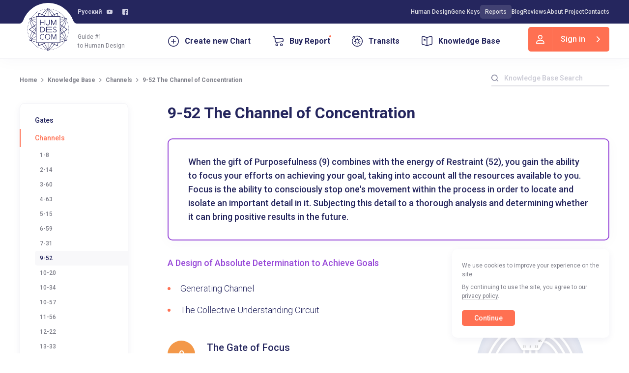

--- FILE ---
content_type: text/html; charset=UTF-8
request_url: https://www.humdes.com/en/kb/channels/9-52/
body_size: 40443
content:
<!doctype html><html class="no-js" lang="en"><head><title>9-52 The Channel of Concentration in Human Design</title><meta http-equiv="Content-Type" content="text/html; charset=UTF-8" />
<meta name="robots" content="index, follow" />
<meta name="description" content="When the gift of Purposefulness (9) combines with the energy of Restraint (52), you gain the ability to focus your efforts on achieving your goal, taking into account all the resources available to you. Focus is the ability to consciously stop one's movement within the process in order to locate and isolate an important detail in it. Subjecting this detail to a thorough analysis and determining whether it can bring positive results in the future." />
<link href="/local/templates/hd/assets/css/foundation-mq.css?1736812699" type="text/css"  rel="stylesheet">
<meta name="host-app" content="https://app.humdes.com">
<meta name="host-cdn" content="https://cdn.humdes.com">
<meta name="host-site" content="https://www.humdes.com">
<meta name="base-path" content="/en/">
<meta name="sprite-version" content="1754300785">
<link rel="dns-prefetch" href="https://cdn-sun.humdes.com">
<link rel="dns-prefetch" href="https://cdn-mds.humdes.com">
<link rel="dns-prefetch" href="https://cdn.humdes.com">
<link rel="dns-prefetch" href="https://cdn1.humdes.com">
<link rel="dns-prefetch" href="https://app.humdes.com">
<link rel="preconnect" href="https://fonts.googleapis.com">
<link rel="preconnect" href="https://fonts.gstatic.com" crossorigin="anonymous">
<meta http-equiv="x-ua-compatible" content="ie=edge">
<meta name="viewport" content="width=device-width, initial-scale=1.0">
<meta name="HandheldFriendly" content="True">
<meta name="sprite-path" content="/assets/img/sprite/sprite-symbol.svg">
<link rel="preload" as="style" onload="this.onload=null;this.rel='stylesheet'" href="https://fonts.googleapis.com/css?family=Roboto:300,300i,400,500,700&display=swap&subset=cyrillic">
<link rel="manifest" href="https://cdn.humdes.com/config/hdc.manifest.json?v=20241114">
<link rel="apple-touch-icon" href="https://cdn-mds.humdes.com/storage/images/icon/icon-180x180.png?v=20250122">
<link rel="apple-touch-icon" sizes="120x120" href="https://cdn-mds.humdes.com/storage/images/icon/icon-120x120.png?v=20250122">
<link rel="icon" type="image/svg+xml" href="https://cdn-mds.humdes.com/storage/images/icon/icon.svg?v=20250122">
<link rel="icon" type="image/png" sizes="120x120" href="https://cdn-mds.humdes.com/storage/images/icon/icon-120x120.png?v=20250122">
<link rel="mask-icon" href="https://cdn.humdes.com/assets/icon/safari-pinned-tab.svg?v=20241114" color="">
<link rel="shortcut icon" href="/favicon.ico?v=20250122">
<meta name="apple-mobile-web-app-title" content="Humdes">
<meta name="apple-mobile-web-app-capable" content="yes">
<meta name="application-name" content="Humdes">
<meta name="apple-itunes-app" content="app-id=1527273374">
<meta name="format-detection" content="telephone=no">
<meta name="format-detection" content="address=no">
<meta name="theme-color" content="">
<meta name="apple-mobile-web-app-status-bar-style" content="">
<meta name="msapplication-TileColor" content="">
<meta name="msapplication-TileImage" content="https://cdn.humdes.com/assets/img/favicon/mstile-144x144.png?v=20241114">
<meta name="msapplication-navbutton-color" content="">
<meta name="msapplication-config" content="https://cdn.humdes.com/config/browserconfig.xml?v=20241114">
<meta name="yandex-verification" content="33adb5640198e0c4">
<meta name="yandex-verification" content="696404fc34367722">
<meta name="wmail-verification" content="d1145bc4c9394853e695e6a76be59abb">
<meta name="google" content="notranslate">
<meta name="microsoft" content="notranslate">
<meta name="language" content="en">
<meta property="og:locale" content="en_US">
<meta property="og:locale:alternate" content="ru_RU">
<link rel="alternate" href="https://www.humdes.com/en/kb/channels/9-52/" hreflang="en">
<link rel="alternate" href="https://www.humdes.com/ru/kb/channels/9-52/" hreflang="ru">
<link href="/local/templates/hd/assets/css/app.css?1754300785" rel="preload" as="style" onload="this.rel='stylesheet';this.onload=null">
<noscript><link type="text/css" rel="stylesheet" href="/local/templates/hd/assets/css/app.css?1754300785"></noscript>
<link href="/local/templates/hd/css/main.css?1736812741" type="text/css"  rel="stylesheet">
<meta property="og:site_name" content="Humdes: free calculator, free report">
<meta name="csrf-token" content="[base64]">
<meta name="user-fid" content="13910773">
<meta name="currency" content="USD">
<meta name="is-authenticated" content="false">
<script data-skip-moving="true">(function(w, d, n) {var cl = "bx-core";var ht = d.documentElement;var htc = ht ? ht.className : undefined;if (htc === undefined || htc.indexOf(cl) !== -1){return;}var ua = n.userAgent;if (/(iPad;)|(iPhone;)/i.test(ua)){cl += " bx-ios";}else if (/Windows/i.test(ua)){cl += ' bx-win';}else if (/Macintosh/i.test(ua)){cl += " bx-mac";}else if (/Linux/i.test(ua) && !/Android/i.test(ua)){cl += " bx-linux";}else if (/Android/i.test(ua)){cl += " bx-android";}cl += (/(ipad|iphone|android|mobile|touch)/i.test(ua) ? " bx-touch" : " bx-no-touch");cl += w.devicePixelRatio && w.devicePixelRatio >= 2? " bx-retina": " bx-no-retina";if (/AppleWebKit/.test(ua)){cl += " bx-chrome";}else if (/Opera/.test(ua)){cl += " bx-opera";}else if (/Firefox/.test(ua)){cl += " bx-firefox";}ht.className = htc ? htc + " " + cl : cl;})(window, document, navigator);</script>









<script type="application/ld+json" data-skip-moving="true">{"@context":"https:\/\/schema.org","@graph":[{"@type":"WebSite","@id":"https:\/\/www.humdes.com\/en\/#website","url":"https:\/\/www.humdes.com\/en\/","name":"Humdes: free calculator, free report","description":"The Guide #1 to Human Design and Gene Keys. Free rave chart results with brief reports","publisher":{"@id":"https:\/\/www.humdes.com\/en\/#organization"},"inLanguage":"en-US"},{"@type":"Organization","@id":"https:\/\/www.humdes.com\/en\/#organization","name":"Humdes Ltd.","url":"https:\/\/www.humdes.com\/en\/","logo":{"@type":"ImageObject","inLanguage":"en-US","@id":"https:\/\/www.humdes.com\/en\/#\/schema\/logo\/image\/","url":"https:\/\/www.humdes.com\/upload\/logo\/orange.1024.png","contentUrl":"https:\/\/www.humdes.com\/upload\/logo\/orange.1024.png","width":1024,"height":1024,"caption":"Humdes"},"image":{"@id":"https:\/\/www.humdes.com\/en\/#\/schema\/logo\/image\/"},"sameAs":["https:\/\/vk.com\/humdescom","https:\/\/t.me\/humdescommunity","https:\/\/www.youtube.com\/humdescom","https:\/\/www.instagram.com\/humdescom\/","https:\/\/www.facebook.com\/humdescommunity\/"]}]}</script>
<link rel="canonical" href="https://www.humdes.com/en/kb/channels/9-52/"/>
<meta property="og:image" content="https://www.humdes.com/upload/og.main.en.png" />
<meta property="og:image:width" content="1200">
<meta property="og:image:height" content="630">
</head>
<body class="main-body-loading" style="visibility:hidden"><noscript><iframe src="https://www.googletagmanager.com/ns.html?id=GTM-TCLM7VJ" height="0" width="0" style="display:none;visibility:hidden"></iframe></noscript><div class="layout"><div class="layout-header"><div class="header"><div class="header-first"><div class="grid-container"><div class="header-first-grid"><div class="header-first-grid__logo">
    <a href="/en/" class="header-logo-small" title="Humdes"><img loading="lazy" src="[data-uri]" width="36" height="36" alt="Humdes"> </a>
    <a href="/en/" class="header-logo-medium" title="Humdes"><img loading="lazy" src="[data-uri]" width="48" height="48" alt="Humdes"> </a>
    <a href="/en/" class="header-logo-large" title="Humdes"><img loading="lazy" src="[data-uri]" width="88" height="88" alt="Humdes"> </a>
</div><div class="header-first-grid__language">
    <div class="header-language-list">
        <div class="header-language-list__item">
            <a class="header-language" href="/">
                <span class="header-language__label">Русский</span>
            </a>
        </div>
    </div>
</div><div class="header-first-grid__social">
    <ul class="header-social">
                    <li class="header-social__item"><a target="_blank" href="https://www.youtube.com/humdescom" class="header-social__link icon-youtube" title="YouTube"></a></li>
                    <li class="header-social__item"><a target="_blank" href="https://www.facebook.com/humdescommunity/" class="header-social__link icon-facebook" title="Facebook"></a></li>
            </ul>
</div><div class="header-first-grid__spacer"></div><div class="header-first-grid__premenu"><ul class="header-premenu">
            <li class="header-premenu__item">
            <a href="/en/about-human-design/" class="header-premenu__link" title="Human Design">Human Design</a>
        </li>
            <li class="header-premenu__item">
            <a href="/en/genekeys/" class="header-premenu__link" title="Gene Keys">Gene Keys</a>
        </li>
            <li class="header-premenu__item">
            <a href="/en/decoding/" class="header-premenu__link header-premenu__link_button" title="Reports">Reports</a>
        </li>
            <li class="header-premenu__item">
            <a href="/en/blog/" class="header-premenu__link" title="Blog">Blog</a>
        </li>
            <li class="header-premenu__item">
            <a href="/en/reviews/" class="header-premenu__link" title="Reviews">Reviews</a>
        </li>
            <li class="header-premenu__item">
            <a href="/en/about/" class="header-premenu__link" title="About Project">About Project</a>
        </li>
            <li class="header-premenu__item">
            <a href="/en/contacts/" class="header-premenu__link" title="Contacts">Contacts</a>
        </li>
    </ul></div></div></div></div><div data-sticky-container id="header-sticky-container" class="header-sticky-container"><div class="header-sticky" data-sticky data-sticky-on="large" data-dynamic-height="true" data-margin-top="0" data-top-anchor="header-sticky-container:bottom"><div class="header-second"><div class="grid-container"><div class="header-second-grid"><div class="header-second-grid-logo"><div class="header-logo"><a class="header-logo__image" href="/en/"><img loading="lazy" src="[data-uri]" width="48" height="48" alt="Humdes"></a><div class="header-logo__slogan">Guide #1 <br>to Human Design</div></div></div><div class="header-second-grid-menu">
    <ul class="header-menu" style="height: 100%;" data-dropdown-menu>
                    <li class="header-menu-item">
                <button type="button" class="header-menu-button icon-plus-circle" data-toggle="header-dropdown-calculation">Create new Chart</button>
            </li>
                    <li class="header-menu-item">
                <button type="button" class="header-menu-button icon-cart header-menu-point" data-toggle="header-dropdown-buy">Buy Report</button>
            </li>
                    <li class="header-menu-item">
                <button type="button" class="header-menu-button icon-transit" data-toggle="header-dropdown-tools">Transits</button>
            </li>
                    <li class="header-menu-item">
                <button type="button" class="header-menu-button icon-book" data-toggle="header-dropdown-base">Knowledge Base</button>
            </li>
            </ul>
</div>    <div class="header-second-grid-profile">
        <a href="/en/auth/" class="header-profile header-profile_unauthorized">Sign in</a>
    </div>
                    <div id="g_id_onload"
                     data-client_id="820772800379-s0r120ds3mkcvstg4gpt3vbcdn5k40fh.apps.googleusercontent.com"
                     data-context="use"
                     data-login_uri="https://www.humdes.com/bitrix/tools/oauth/google.one.tap.php?auth_service_id=GoogleOneTap&site_id=en&check_key=8df55d39f777fc0c09fd5a6162fa6efc&backurl=https%3A%2F%2Fwww.humdes.com%2Fen%2Fauth%2F"
                     data-close_on_tap_outside="false"
                     data-itp_support="true">
                </div>    </div></div></div><div class="header-dropdown-wrapper"><div class="dropdown-pane header-dropdown" id="header-dropdown-calculation" data-dropdown data-position="bottom" data-alignment="left" data-header-dropdown>
    <ul class="header-dropdown-menu">
                    <li>
                <a href="/en/ravechart/">
                    <div class="header-dropdown-menu-grid">
                        <div class="header-dropdown-menu-grid-image">
                            <svg class="header-dropdown-menu-svg svg svg-calculation-personal">
                                <use xlink:href="#calculation-personal"/>
                            </svg>
                        </div>
                        <div class="header-dropdown-menu-grid-title">Personal Rave Chart</div>
                    </div>
                </a>
            </li>
                    <li>
                <a href="/en/hologenetic/">
                    <div class="header-dropdown-menu-grid">
                        <div class="header-dropdown-menu-grid-image">
                            <svg class="header-dropdown-menu-svg svg svg-calculation-holo">
                                <use xlink:href="#calculation-holo"/>
                            </svg>
                        </div>
                        <div class="header-dropdown-menu-grid-title">Hologenetic Profile</div>
                    </div>
                </a>
            </li>
                    <li>
                <a href="/en/compatibility/">
                    <div class="header-dropdown-menu-grid">
                        <div class="header-dropdown-menu-grid-image">
                            <svg class="header-dropdown-menu-svg svg svg-calculation-compatibility">
                                <use xlink:href="#calculation-compatibility"/>
                            </svg>
                        </div>
                        <div class="header-dropdown-menu-grid-title">Love Compatibility</div>
                    </div>
                </a>
            </li>
                    <li>
                <a href="/en/family-penta/">
                    <div class="header-dropdown-menu-grid">
                        <div class="header-dropdown-menu-grid-image">
                            <svg class="header-dropdown-menu-svg svg svg-calculation-penta-family">
                                <use xlink:href="#calculation-penta-family"/>
                            </svg>
                        </div>
                        <div class="header-dropdown-menu-grid-title">Family Penta Chart</div>
                    </div>
                </a>
            </li>
                    <li>
                <a href="/en/business-penta/">
                    <div class="header-dropdown-menu-grid">
                        <div class="header-dropdown-menu-grid-image">
                            <svg class="header-dropdown-menu-svg svg svg-calculation-penta-business">
                                <use xlink:href="#calculation-penta-business"/>
                            </svg>
                        </div>
                        <div class="header-dropdown-menu-grid-title">BG-5 Penta Chart</div>
                    </div>
                </a>
            </li>
            </ul>
</div><div class="dropdown-pane header-dropdown header-dropdown-buy" id="header-dropdown-buy" data-dropdown data-position="bottom" data-alignment="left" data-header-dropdown><div data-vue-cart id="app-header-cart" data-cart-ref="header-cart" data-dropdown-cart="header-dropdown-buy"><base-cart ref="header-cart"></base-cart></div></div><div class="dropdown-pane header-dropdown" id="header-dropdown-tools" data-dropdown data-position="bottom" data-alignment="left" data-header-dropdown>
    <ul class="header-dropdown-menu">
                    <li><a href="/en/transit/" title="Current Transit">Current Transit</a></li>
                    <li><a href="/en/transits/" title="Transit Descriptions">Transit Descriptions</a></li>
            </ul>
</div><div class="dropdown-pane header-dropdown" id="header-dropdown-base" data-dropdown data-position="bottom" data-alignment="right" data-header-dropdown>
    <div class="header-dropdown-grid">
        <div class="header-dropdown-grid-cell">
            <ul class="header-dropdown-menu">
                                                        <li><a href="/en/kb/gates/">Gates</a></li>
                                                        <li><a href="/en/kb/channels/">Channels</a></li>
                                                        <li><a href="/en/kb/centers/">Centers</a></li>
                                                        <li><a href="/en/kb/types/">Types</a></li>
                                                        <li><a href="/en/kb/profiles/">Profiles</a></li>
                                    </ul></div><div class="header-dropdown-grid-cell"><ul class="header-dropdown-menu">                    <li><a href="/en/kb/authority/">Authoritys</a></li>
                                                        <li><a href="/en/kb/planets/">Planets</a></li>
                                                        <li><a href="/en/kb/exaltation/">Line positions</a></li>
                                                        <li><a href="/en/kb/circuitry/">Circuitry</a></li>
                                                        <li><a href="/en/kb/glossary/">Glossary of terms</a></li>
                            </ul>
        </div>
    </div>
</div></div></div></div></div></div><div class="layout-main"><div class="layout-main-inner "><div class="grid-container"><div class="breadcrumbs-control"><div class="breadcrumbs-control__grid"><div class="breadcrumbs-control__grid-breadcrumbs"><ul class="breadcrumbs" itemscope="itemscope" itemtype="http://schema.org/BreadcrumbList" class="breadcrumbs__list"><li itemprop="itemListElement" itemscope="itemscope" itemtype="http://schema.org/ListItem"><a itemprop="item" href="/en/" title="Home">Home</a><meta itemprop="name" content="Home"/><meta itemprop="position" content="1"/></li><li itemprop="itemListElement" itemscope="itemscope" itemtype="http://schema.org/ListItem"><a itemprop="item" href="/en/kb/" title="Knowledge Base">Knowledge Base</a><meta itemprop="name" content="Knowledge Base"/><meta itemprop="position" content="2"/></li><li itemprop="itemListElement" itemscope="itemscope" itemtype="http://schema.org/ListItem"><a itemprop="item" href="/en/kb/channels/" title="Channels">Channels</a><meta itemprop="name" content="Channels"/><meta itemprop="position" content="3"/></li><li class="current" itemprop="itemListElement" itemscope="itemscope" itemtype="http://schema.org/ListItem"><span itemprop="item">9-52 The Channel of Concentration</a><meta itemprop="name" content="9-52 The Channel of Concentration"/><meta itemprop="position" content="4"/></li></ul></div><div class="breadcrumbs-control__grid-search">
    <form action="/en/kb/search/">
        <input name="q" type="text" value="" class="breadcrumbs-control__search input-modern input-icon input-icon_search input-icon_position_left" placeholder="Knowledge Base Search">
    </form>
</div></div></div></div><div class="grid-container"><div class="knowledge-layot knowledge-layot_indent_top">
            <div class="knowledge-layot__aside">
    <ul class="knowledge-menu">
                    <li class="knowledge-menu__item">
                <a href="/en/kb/gates/" class="knowledge-menu__link">Gates</a>
                            </li>
                    <li class="knowledge-menu__item is-active">
                <a href="/en/kb/channels/" class="knowledge-menu__link">Channels</a>
                                                        <ul class="knowledge-submenu knowledge-menu__submenu">
                                                    <li class="knowledge-submenu__item">
                                <a href="/en/kb/channels/1-8/" class="knowledge-submenu__link">1-8</a>
                            </li>
                                                    <li class="knowledge-submenu__item">
                                <a href="/en/kb/channels/2-14/" class="knowledge-submenu__link">2-14</a>
                            </li>
                                                    <li class="knowledge-submenu__item">
                                <a href="/en/kb/channels/3-60/" class="knowledge-submenu__link">3-60</a>
                            </li>
                                                    <li class="knowledge-submenu__item">
                                <a href="/en/kb/channels/4-63/" class="knowledge-submenu__link">4-63</a>
                            </li>
                                                    <li class="knowledge-submenu__item">
                                <a href="/en/kb/channels/5-15/" class="knowledge-submenu__link">5-15</a>
                            </li>
                                                    <li class="knowledge-submenu__item">
                                <a href="/en/kb/channels/6-59/" class="knowledge-submenu__link">6-59</a>
                            </li>
                                                    <li class="knowledge-submenu__item">
                                <a href="/en/kb/channels/7-31/" class="knowledge-submenu__link">7-31</a>
                            </li>
                                                    <li class="knowledge-submenu__item is-active">
                                <a href="/en/kb/channels/9-52/" class="knowledge-submenu__link">9-52</a>
                            </li>
                                                    <li class="knowledge-submenu__item">
                                <a href="/en/kb/channels/10-20/" class="knowledge-submenu__link">10-20</a>
                            </li>
                                                    <li class="knowledge-submenu__item">
                                <a href="/en/kb/channels/10-34/" class="knowledge-submenu__link">10-34</a>
                            </li>
                                                    <li class="knowledge-submenu__item">
                                <a href="/en/kb/channels/10-57/" class="knowledge-submenu__link">10-57</a>
                            </li>
                                                    <li class="knowledge-submenu__item">
                                <a href="/en/kb/channels/11-56/" class="knowledge-submenu__link">11-56</a>
                            </li>
                                                    <li class="knowledge-submenu__item">
                                <a href="/en/kb/channels/12-22/" class="knowledge-submenu__link">12-22</a>
                            </li>
                                                    <li class="knowledge-submenu__item">
                                <a href="/en/kb/channels/13-33/" class="knowledge-submenu__link">13-33</a>
                            </li>
                                                    <li class="knowledge-submenu__item">
                                <a href="/en/kb/channels/16-48/" class="knowledge-submenu__link">16-48</a>
                            </li>
                                                    <li class="knowledge-submenu__item">
                                <a href="/en/kb/channels/17-62/" class="knowledge-submenu__link">17-62</a>
                            </li>
                                                    <li class="knowledge-submenu__item">
                                <a href="/en/kb/channels/18-58/" class="knowledge-submenu__link">18-58</a>
                            </li>
                                                    <li class="knowledge-submenu__item">
                                <a href="/en/kb/channels/19-49/" class="knowledge-submenu__link">19-49</a>
                            </li>
                                                    <li class="knowledge-submenu__item">
                                <a href="/en/kb/channels/20-34/" class="knowledge-submenu__link">20-34</a>
                            </li>
                                                    <li class="knowledge-submenu__item">
                                <a href="/en/kb/channels/20-57/" class="knowledge-submenu__link">20-57</a>
                            </li>
                                                    <li class="knowledge-submenu__item">
                                <a href="/en/kb/channels/21-45/" class="knowledge-submenu__link">21-45</a>
                            </li>
                                                    <li class="knowledge-submenu__item">
                                <a href="/en/kb/channels/23-43/" class="knowledge-submenu__link">23-43</a>
                            </li>
                                                    <li class="knowledge-submenu__item">
                                <a href="/en/kb/channels/24-61/" class="knowledge-submenu__link">24-61</a>
                            </li>
                                                    <li class="knowledge-submenu__item">
                                <a href="/en/kb/channels/25-51/" class="knowledge-submenu__link">25-51</a>
                            </li>
                                                    <li class="knowledge-submenu__item">
                                <a href="/en/kb/channels/26-44/" class="knowledge-submenu__link">26-44</a>
                            </li>
                                                    <li class="knowledge-submenu__item">
                                <a href="/en/kb/channels/27-50/" class="knowledge-submenu__link">27-50</a>
                            </li>
                                                    <li class="knowledge-submenu__item">
                                <a href="/en/kb/channels/28-38/" class="knowledge-submenu__link">28-38</a>
                            </li>
                                                    <li class="knowledge-submenu__item">
                                <a href="/en/kb/channels/29-46/" class="knowledge-submenu__link">29-46</a>
                            </li>
                                                    <li class="knowledge-submenu__item">
                                <a href="/en/kb/channels/30-41/" class="knowledge-submenu__link">30-41</a>
                            </li>
                                                    <li class="knowledge-submenu__item">
                                <a href="/en/kb/channels/32-54/" class="knowledge-submenu__link">32-54</a>
                            </li>
                                                    <li class="knowledge-submenu__item">
                                <a href="/en/kb/channels/34-57/" class="knowledge-submenu__link">34-57</a>
                            </li>
                                                    <li class="knowledge-submenu__item">
                                <a href="/en/kb/channels/35-36/" class="knowledge-submenu__link">35-36</a>
                            </li>
                                                    <li class="knowledge-submenu__item">
                                <a href="/en/kb/channels/37-40/" class="knowledge-submenu__link">37-40</a>
                            </li>
                                                    <li class="knowledge-submenu__item">
                                <a href="/en/kb/channels/39-55/" class="knowledge-submenu__link">39-55</a>
                            </li>
                                                    <li class="knowledge-submenu__item">
                                <a href="/en/kb/channels/42-53/" class="knowledge-submenu__link">42-53</a>
                            </li>
                                                    <li class="knowledge-submenu__item">
                                <a href="/en/kb/channels/47-64/" class="knowledge-submenu__link">47-64</a>
                            </li>
                                            </ul>
                            </li>
                    <li class="knowledge-menu__item">
                <a href="/en/kb/centers/" class="knowledge-menu__link">Centers</a>
                            </li>
                    <li class="knowledge-menu__item">
                <a href="/en/kb/types/" class="knowledge-menu__link">Types</a>
                            </li>
                    <li class="knowledge-menu__item">
                <a href="/en/kb/profiles/" class="knowledge-menu__link">Profiles</a>
                            </li>
                    <li class="knowledge-menu__item">
                <a href="/en/kb/authority/" class="knowledge-menu__link">Authoritys</a>
                            </li>
                    <li class="knowledge-menu__item">
                <a href="/en/kb/planets/" class="knowledge-menu__link">Planets</a>
                            </li>
                    <li class="knowledge-menu__item">
                <a href="/en/kb/exaltation/" class="knowledge-menu__link">Line positions</a>
                            </li>
                    <li class="knowledge-menu__item">
                <a href="/en/kb/circuitry/" class="knowledge-menu__link">Circuitry</a>
                            </li>
                    <li class="knowledge-menu__item">
                <a href="/en/kb/glossary/" class="knowledge-menu__link">Glossary of terms</a>
                            </li>
            </ul>
</div>
    <div class="nav-bar page-knowledge-nav-bar">
        <div class="nav-bar__inner">
                            <a class="nav-bar__link" href="/en/kb/channels/1-8/">1-8</a>
                            <a class="nav-bar__link" href="/en/kb/channels/2-14/">2-14</a>
                            <a class="nav-bar__link" href="/en/kb/channels/3-60/">3-60</a>
                            <a class="nav-bar__link" href="/en/kb/channels/4-63/">4-63</a>
                            <a class="nav-bar__link" href="/en/kb/channels/5-15/">5-15</a>
                            <a class="nav-bar__link" href="/en/kb/channels/6-59/">6-59</a>
                            <a class="nav-bar__link" href="/en/kb/channels/7-31/">7-31</a>
                            <a class="nav-bar__link nav-bar__link_is-active" href="/en/kb/channels/9-52/">9-52</a>
                            <a class="nav-bar__link" href="/en/kb/channels/10-20/">10-20</a>
                            <a class="nav-bar__link" href="/en/kb/channels/10-34/">10-34</a>
                            <a class="nav-bar__link" href="/en/kb/channels/10-57/">10-57</a>
                            <a class="nav-bar__link" href="/en/kb/channels/11-56/">11-56</a>
                            <a class="nav-bar__link" href="/en/kb/channels/12-22/">12-22</a>
                            <a class="nav-bar__link" href="/en/kb/channels/13-33/">13-33</a>
                            <a class="nav-bar__link" href="/en/kb/channels/16-48/">16-48</a>
                            <a class="nav-bar__link" href="/en/kb/channels/17-62/">17-62</a>
                            <a class="nav-bar__link" href="/en/kb/channels/18-58/">18-58</a>
                            <a class="nav-bar__link" href="/en/kb/channels/19-49/">19-49</a>
                            <a class="nav-bar__link" href="/en/kb/channels/20-34/">20-34</a>
                            <a class="nav-bar__link" href="/en/kb/channels/20-57/">20-57</a>
                            <a class="nav-bar__link" href="/en/kb/channels/21-45/">21-45</a>
                            <a class="nav-bar__link" href="/en/kb/channels/23-43/">23-43</a>
                            <a class="nav-bar__link" href="/en/kb/channels/24-61/">24-61</a>
                            <a class="nav-bar__link" href="/en/kb/channels/25-51/">25-51</a>
                            <a class="nav-bar__link" href="/en/kb/channels/26-44/">26-44</a>
                            <a class="nav-bar__link" href="/en/kb/channels/27-50/">27-50</a>
                            <a class="nav-bar__link" href="/en/kb/channels/28-38/">28-38</a>
                            <a class="nav-bar__link" href="/en/kb/channels/29-46/">29-46</a>
                            <a class="nav-bar__link" href="/en/kb/channels/30-41/">30-41</a>
                            <a class="nav-bar__link" href="/en/kb/channels/32-54/">32-54</a>
                            <a class="nav-bar__link" href="/en/kb/channels/34-57/">34-57</a>
                            <a class="nav-bar__link" href="/en/kb/channels/35-36/">35-36</a>
                            <a class="nav-bar__link" href="/en/kb/channels/37-40/">37-40</a>
                            <a class="nav-bar__link" href="/en/kb/channels/39-55/">39-55</a>
                            <a class="nav-bar__link" href="/en/kb/channels/42-53/">42-53</a>
                            <a class="nav-bar__link" href="/en/kb/channels/47-64/">47-64</a>
                    </div>
    </div>
        <div class="knowledge-layot__main">
        <h1 class="h2">9-52 The Channel of Concentration</h1>
        <div class="knowledge">
    <div class="knowledge-callout">
        When the gift of Purposefulness (9) combines with the energy of Restraint (52), you gain the ability to focus your efforts on achieving your goal, taking into account all the resources available to you. Focus is the ability to consciously stop one's movement within the process in order to locate and isolate an important detail in it. Subjecting this detail to a thorough analysis and determining whether it can bring positive results in the future.    </div>
    <div class="knowledge__clearfix">
        <div class="knowledge__clearfix-column knowledge__clearfix-column_right text-center">
            <picture>
                <source media="(max-width: 1024px)" srcset="https://cdn-mds.humdes.com/resize_cache/267198/ac9af70bd340d47da96f5d316e016ed3/iblock/74f/74fb13fce42bf213bd5629b326224960.png 1x, https://cdn-mds.humdes.com/resize_cache/267198/a239196d3d95900738fbb18ba576059b/iblock/74f/74fb13fce42bf213bd5629b326224960.png 2x"/>
                <source media="(min-width: 1024px)" srcset="https://cdn-mds.humdes.com/resize_cache/267198/82385c413042a0d9da0be373226bfb2a/iblock/74f/74fb13fce42bf213bd5629b326224960.png 1x, https://cdn-mds.humdes.com/resize_cache/267198/87611cdbcfb3d1649a04f31d576846e9/iblock/74f/74fb13fce42bf213bd5629b326224960.png 2x"/>
                <img src="https://cdn-mds.humdes.com/resize_cache/267198/82385c413042a0d9da0be373226bfb2a/iblock/74f/74fb13fce42bf213bd5629b326224960.png" height="470" width="321" alt="The Channel of Concentration">
            </picture>
        </div>
        <div class="knowledge-channel-info">
            <div class="knowledge-channel-info__head">
                <div class="knowledge-channel-info__subtitle">
                    A Design of Absolute Determination to Achieve Goals                </div>
            </div>
            <ul class="knowledge-channel-info__list">
                                    <li>Generating Channel</li>
                                    <li>The Collective Understanding Circuit</li>
                            </ul>
            <div class="knowledge-channel-info__gates">
                <div class="knowledge-channel-info__gates-item">
                    <div class="knowledge-channel-info__gates-grid">
                        <div class="knowledge-channel-info__gates-grid-number">
                            <div class="knowledge-channel-info__gates-number knowledge-channel-info__gates-number_sakral">
                                9                            </div>
                        </div>
                        <div class="knowledge-channel-info__gates-grid-body">
                            <div class="knowledge-channel-info__gates-title">
                                <a href="/en/kb/gates/9/" class="knowledge-link">The Gate of Focus</a>
                            </div>
                            <div class="knowledge-channel-info__gates-subtitle">
                                Gift&nbsp;&mdash; <span class="knowledge-channel-info__atten">Determination</span>
                            </div>
                        </div>
                    </div>
                    <div class="knowledge-channel-info__gates-text">
                        It is the energy and power to stay focused on an action or process.                    </div>
                </div>
                <div class="knowledge-channel-info__gates-item">
                    <div class="knowledge-channel-info__gates-grid">
                        <div class="knowledge-channel-info__gates-grid-number">
                            <div class="knowledge-channel-info__gates-number knowledge-channel-info__gates-number_sakral">
                                52                            </div>
                        </div>
                        <div class="knowledge-channel-info__gates-grid-body">
                            <div class="knowledge-channel-info__gates-title">
                                <a href="/en/kb/gates/52/" class="knowledge-link">The Gate of Inaction</a>
                            </div>
                            <div class="knowledge-channel-info__gates-subtitle">
                                Gift&nbsp;&mdash; <span class="knowledge-channel-info__atten">Restraint</span>
                            </div>
                        </div>
                    </div>
                    <div class="knowledge-channel-info__gates-text">
                        The energy that helps to concentrate and accumulate the necessary resources before the next action.                    </div>
                </div>
            </div>
        </div>
    </div>
    <div class="knowledge__text">
            </div>
</div>    </div>
</div>
</div></div></div>    <div class="layout-footer">
        <div class="footer">
            <div class="grid-container">
                <div class="footer__grid">
                    <div class="footer__grid-application">
                        <div class="footer-application">
                            <div class="footer-application__inner">
                                                                <div class="footer-application__grid">
                                    <div class="footer-application__grid-qrcode">
                                        <span class="footer-application__qrcode">
                                            <img loading="lazy" src="https://cdn.humdes.com/qrcode/qr-site-footer@2x.png" class="footer-application__qrcode-img" width="160" height="160" alt="Humdes App QR Code">
                                        </span>
                                    </div>
                                    <div class="footer-application__grid-buttons">
                                        <div class="footer-application__links">
                                            <div class="footer-application__links-item">
                                                <a href="https://apps.apple.com/us/app/humdes/id1527273374?l=en" target="_blank" class="footer-application__link">
                                                    <svg class="footer-application__link-svg svg svg-icon-appstore-small">
                                                        <use href="#icon-appstore-small"/>
                                                    </svg>
                                                </a>
                                            </div>
                                            <div class="footer-application__links-item">
                                                <a href="https://play.google.com/store/apps/details?id=com.humdesapp" target="_blank" class="footer-application__link">
                                                    <svg class="footer-application__link-svg svg svg-icon-googleplay-small">
                                                        <use href="#icon-googleplay-small"/>
                                                    </svg>
                                                </a>
                                            </div>
                                            <div class="footer-application__links-item">
                                                <a href="https://appgallery.huawei.com/app/C109532505" target="_blank" class="footer-application__link">
                                                    <svg class="footer-application__link-svg svg svg-icon-appgallery-small">
                                                        <use href="#icon-appgallery-small"/>
                                                    </svg>
                                                </a>
                                            </div>
                                        </div>
                                    </div>
                                </div>
                                <div class="footer-application__notice">
                                    Hover your camera over the QR code to download our app.                                </div>
                            </div>
                        </div>
                    </div>
                    <div class="footer__grid-menu-1 footer__menu-1">
                        <p class="footer-title">
                            Humdes                        </p>
                        <ul class="footer-menu">
            <li class="footer-menu__item">
            <a href="/en/decoding/" class="footer-menu__link" title="Reports">Reports</a>
        </li>
                    <li class="footer-menu__item">
            <a href="/en/about/" class="footer-menu__link" title="About the project">About the project</a>
        </li>
                    <li class="footer-menu__item">
            <a href="/en/about-human-design/" class="footer-menu__link" title="About Human Design">About Human Design</a>
        </li>
                    <li class="footer-menu__item">
            <a href="/en/genekeys/" class="footer-menu__link" title="About Gene Keys">About Gene Keys</a>
        </li>
                    <li class="footer-menu__item">
            <a href="/en/reviews/" class="footer-menu__link" title="Reviews">Reviews</a>
        </li>
                    <li class="footer-menu__item">
            <a href="/en/legal/" class="footer-menu__link" title="Legal">Legal</a>
        </li>
                    <li class="footer-menu__item">
            <a href="/en/contacts/" class="footer-menu__link" title="Contacts">Contacts</a>
        </li>
                    <li class="footer-menu__item">
            <a href="/en/blog/" class="footer-menu__link" title="Blog">Blog</a>
        </li>
                </ul>                    </div>
                    <div class="footer__grid-menu-2 footer__menu-2">
                        <p class="footer-title">
                            Knowledge Base                        </p>
                        <ul class="footer-menu">
            <li class="footer-menu__item">
            <a href="/en/kb/gates/" class="footer-menu__link" title="Gates">Gates</a>
        </li>
                    <li class="footer-menu__item">
            <a href="/en/kb/channels/" class="footer-menu__link" title="Channels">Channels</a>
        </li>
                    <li class="footer-menu__item">
            <a href="/en/kb/centers/" class="footer-menu__link" title="Centers">Centers</a>
        </li>
                    <li class="footer-menu__item">
            <a href="/en/kb/types/" class="footer-menu__link" title="Types">Types</a>
        </li>
                    <li class="footer-menu__item">
            <a href="/en/kb/profiles/" class="footer-menu__link" title="Profiles">Profiles</a>
        </li>
                    <li class="footer-menu__item">
            <a href="/en/kb/authority/" class="footer-menu__link" title="Authoritys">Authoritys</a>
        </li>
                    <li class="footer-menu__item">
            <a href="/en/kb/planets/" class="footer-menu__link" title="Planets">Planets</a>
        </li>
                        <li class="footer-menu__item">
            <a href="/en/kb/" class="footer-menu__link footer-menu__link_more" title="More">More</a>
        </li>
    </ul>                    </div>
                    <div class="footer__grid-menu-3 footer__menu-3">
                        <p class="footer-title">
                            Help                        </p>
                        <ul class="footer-menu">
            <li class="footer-menu__item">
            <a href="/en/payment/" class="footer-menu__link" title="Payment">Payment</a>
        </li>
                    <li class="footer-menu__item">
            <a href="/en/faq/" class="footer-menu__link" title="FAQ">FAQ</a>
        </li>
                </ul>                    </div>
                    <div class="footer__grid-subscribe">
                        <div class="footer-subscribe">
                            <div class="footer-subscribe__title">
                                Newsletter Subscription                            </div>
                            <div class="footer-subscribe__note">
                                Only useful information. No spam.                            </div>
                            <form data-form-subscribe class="footer-subscribe__form form-subscribe">
                                <input class="form-subscribe__input" type="text" placeholder="Your e-mail">
                                <button class="form-subscribe__button" type="submit" aria-label="Subscribe"></button>
                            </form>
                        </div>
                    </div>
                    <div class="footer__grid-info">
                        <div class="footer-copyright mb-4">
                            &copy; Humdes Ltd. All rights reserved. Suite C, Lvl 7, World Trust Tower, 50 Stanley St., Central, Hong Kong.                        </div>
                        <ul class="footer-links mb-16">
            <li class="footer-links__item">
            <a href="/en/privacy-policy/" title="Privacy Policy" class="footer-links__link">Privacy Policy</a>
        </li>
            <li class="footer-links__item">
            <a href="/en/offer/" title="Terms & Conditions" class="footer-links__link">Terms & Conditions</a>
        </li>
            <li class="footer-links__item">
            <a href="/en/partners/" title="Affiliate program" class="footer-links__link">Affiliate program</a>
        </li>
    </ul>                        <ul class="footer-social large:mr-24">
            <li class="footer-social__item">
            <a target="_blank" href="https://www.youtube.com/humdescom" class="footer-social__link icon-youtube" title="YouTube"></a>
        </li>
            <li class="footer-social__item">
            <a target="_blank" href="https://www.facebook.com/humdescommunity/" class="footer-social__link icon-facebook" title="Facebook"></a>
        </li>
    </ul>                        <ul class="footer-paysystems">
                            <li class="footer-paysystems__item">
                                <svg class="footer-paysystems__svg svg svg-visa">
                                    <use xlink:href="#visa"/>
                                </svg>
                            </li>
                            <li class="footer-paysystems__item">
                                <svg class="footer-paysystems__svg svg svg-master-card">
                                    <use xlink:href="#master-card"/>
                                </svg>
                            </li>
                                                    </ul>
                    </div>
                </div>
            </div>
        </div>
    </div>
    </div>
    <div id="tabbar" class="tabbar">
        <div class="tabbar-dropdown-wrapper">
            <div class="dropdown-pane tabbar-dropdown" id="tabbar-dropdown-calculation" data-dropdown data-tabbar-dropdown>
                <div class="tabbar-dropdown-title">New Calculation</div>
                <ul class="tabbar-dropdown-menu">
            <li>
            <a href="/en/ravechart/">
                <div class="tabbar-dropdown-menu-grid">
                    <div class="tabbar-dropdown-menu-grid-image">
                        <svg class="tabbar-dropdown-menu-svg svg svg-calculation-personal">
                            <use xlink:href="#calculation-personal"/>
                        </svg>
                    </div>
                    <div class="tabbar-dropdown-menu-grid-title">Personal Rave Chart</div>
                </div>
            </a>
        </li>
            <li>
            <a href="/en/hologenetic/">
                <div class="tabbar-dropdown-menu-grid">
                    <div class="tabbar-dropdown-menu-grid-image">
                        <svg class="tabbar-dropdown-menu-svg svg svg-calculation-holo">
                            <use xlink:href="#calculation-holo"/>
                        </svg>
                    </div>
                    <div class="tabbar-dropdown-menu-grid-title">Hologenetic Profile</div>
                </div>
            </a>
        </li>
            <li>
            <a href="/en/compatibility/">
                <div class="tabbar-dropdown-menu-grid">
                    <div class="tabbar-dropdown-menu-grid-image">
                        <svg class="tabbar-dropdown-menu-svg svg svg-calculation-compatibility">
                            <use xlink:href="#calculation-compatibility"/>
                        </svg>
                    </div>
                    <div class="tabbar-dropdown-menu-grid-title">Love Compatibility</div>
                </div>
            </a>
        </li>
            <li>
            <a href="/en/family-penta/">
                <div class="tabbar-dropdown-menu-grid">
                    <div class="tabbar-dropdown-menu-grid-image">
                        <svg class="tabbar-dropdown-menu-svg svg svg-calculation-penta-family">
                            <use xlink:href="#calculation-penta-family"/>
                        </svg>
                    </div>
                    <div class="tabbar-dropdown-menu-grid-title">Family Penta Chart</div>
                </div>
            </a>
        </li>
            <li>
            <a href="/en/business-penta/">
                <div class="tabbar-dropdown-menu-grid">
                    <div class="tabbar-dropdown-menu-grid-image">
                        <svg class="tabbar-dropdown-menu-svg svg svg-calculation-penta-business">
                            <use xlink:href="#calculation-penta-business"/>
                        </svg>
                    </div>
                    <div class="tabbar-dropdown-menu-grid-title">BG-5 Penta Chart</div>
                </div>
            </a>
        </li>
    </ul>                <button class="tabbar-dropdown-close" data-tabbar-dropdown-close="tabbar-dropdown-calculation"></button>
            </div>
            <div class="dropdown-pane tabbar-dropdown" id="tabbar-dropdown-buy" data-dropdown data-tabbar-dropdown>
                <div data-vue-cart id="app-tabbar-cart" data-cart-ref="tabbar-cart" data-dropdown-cart="tabbar-dropdown-buy">
                    <base-cart ref="tabbar-cart"></base-cart>
                </div>
                <button class="tabbar-dropdown-close" data-tabbar-dropdown-close="tabbar-dropdown-buy"></button>
            </div>
            <div class="dropdown-pane tabbar-dropdown" id="tabbar-dropdown-base" data-dropdown data-tabbar-dropdown>
                <ul class="tabbar-dropdown-menu">
                    <li class="tabbar-dropdown-menu-title">Knowledge Base</li>
                        <li>
        <a href="/en/kb/gates/">            Gates            </a>
    </li>
    <li>
        <a href="/en/kb/channels/">            Channels            </a>
    </li>
    <li>
        <a href="/en/kb/centers/">            Centers            </a>
    </li>
    <li>
        <a href="/en/kb/types/">            Types            </a>
    </li>
    <li>
        <a href="/en/kb/profiles/">            Profiles            </a>
    </li>
    <li>
        <a href="/en/kb/authority/">            Authoritys            </a>
    </li>
    <li>
        <a href="/en/kb/planets/">            Planets            </a>
    </li>
                </ul>
                <button class="tabbar-dropdown-close" data-tabbar-dropdown-close="tabbar-dropdown-base"></button>
            </div>
                        <div class="dropdown-pane tabbar-dropdown" id="tabbar-dropdown-menu" data-dropdown data-tabbar-dropdown>
                <ul class="tabbar-dropdown-menu drilldown" data-drilldown data-auto-height="true">
                    <li class="tabbar-dropdown-menu-title">Menu</li>
                    <li><a href="/en/about/">About</a></li>
                    <li><a href="/en/about-human-design/">About Human Design</a></li>
                    <li><a href="/en/genekeys/">About Gene Keys</a></li>
                    <li><a href="/en/decoding/"><span class="tabbar-dropdown-menu-label tabbar-dropdown-menu-label_violet">Our Reports</span></a></li>
                    <li class="hide-for-medium">
                        <a>Knowledge Base</a>
                        <ul class="tabbar-dropdown-menu nested">
                            <li class="tabbar-dropdown-menu-title">Knowledge Base</li>
                                <li>
        <a href="/en/kb/gates/">            Gates            </a>
    </li>
    <li>
        <a href="/en/kb/channels/">            Channels            </a>
    </li>
    <li>
        <a href="/en/kb/centers/">            Centers            </a>
    </li>
    <li>
        <a href="/en/kb/types/">            Types            </a>
    </li>
    <li>
        <a href="/en/kb/profiles/">            Profiles            </a>
    </li>
    <li>
        <a href="/en/kb/authority/">            Authoritys            </a>
    </li>
    <li>
        <a href="/en/kb/planets/">            Planets            </a>
    </li>
    <li>
        <a href="/en/kb/exaltation/">            Line positions            </a>
    </li>
    <li>
        <a href="/en/kb/circuitry/">            Circuitry            </a>
    </li>
    <li>
        <a href="/en/kb/glossary/">            Glossary of terms            </a>
    </li>
                        </ul>
                    </li>
                    <li><a href="/en/blog/">Blog</a></li>
                    <li>
                        <a>Help</a>
                        <ul class="tabbar-dropdown-menu nested">
                            <li class="tabbar-dropdown-menu-title">Help</li>
                                <li>
        <a href="/en/payment/">            Payment            </a>
    </li>
    <li>
        <a href="/en/faq/">            FAQ            </a>
    </li>
                        </ul>
                    </li>
                    <li><a href="/en/reviews/">Project Reviews</a></li>
                    <li>
                        <a>Humdes</a>
                        <ul class="tabbar-dropdown-menu nested">
                            <li class="tabbar-dropdown-menu-title">Humdes</li>
                                <li>
        <a href="/en/partners/">            Affiliate program            </a>
    </li>
    <li>
        <a href="/en/offer/">            Offer            </a>
    </li>
    <li>
        <a href="/en/offer/">            Terms & Conditions            </a>
    </li>
    <li>
        <a href="/en/privacy-policy/">            Privacy Policy            </a>
    </li>
                        </ul>
                    </li>
                    <li><a href="/en/contacts/"><span class="tabbar-dropdown-menu-label tabbar-dropdown-menu-label_orange">Online Support</span></a></li>
                </ul>
                <button class="tabbar-dropdown-close" data-tabbar-dropdown-close="tabbar-dropdown-menu"></button>
            </div>
            <div class="dropdown-pane tabbar-dropdown" id="tabbar-dropdown-transit" data-dropdown data-tabbar-dropdown>
                <ul class="tabbar-dropdown-menu">
                    <li class="tabbar-dropdown-menu-title">Transits</li>
                    <li><a href="/en/transit/">Current Transit</a></li>
                    <li><a href="/en/transits/">Transit Descriptions</a></li>
                </ul>
                <button class="tabbar-dropdown-close" data-tabbar-dropdown-close="tabbar-dropdown-tools"></button>
            </div>
        </div>
        <ul class="tabbar-menu">
            <li class="tabbar-menu__item">
                <button type="button" class="tabbar-menu__button tabbar-menu__button_icon icon-menu" data-toggle="tabbar-dropdown-menu">Menu</button>
            </li>
            <li class="tabbar-menu__item show-for-medium">
                <button type="button" class="tabbar-menu__button tabbar-menu__button_icon icon-book" data-toggle="tabbar-dropdown-base">Knowledge Base</button>
            </li>
            <li class="tabbar-menu__item">
                <button type="button" class="tabbar-menu__button tabbar-menu__button_icon icon-transit" data-toggle="tabbar-dropdown-transit">Transits</button>
            </li>
            <li class="tabbar-menu__item">
                <button type="button" class="tabbar-menu__button tabbar-menu__button_icon icon-plus-circle" data-toggle="tabbar-dropdown-calculation">Calculation</button>
            </li>
            <li class="tabbar-menu__item">
                <button type="button" class="tabbar-menu__button tabbar-menu__button_icon icon-cart tabbar-menu__button_point" data-toggle="tabbar-dropdown-buy">Buy</button>
            </li>
                <li class="tabbar-menu__item">
        <a href="/en/auth/" class="tabbar-menu__button tabbar-menu__button_icon icon-user">Sign in</a>
    </li>
            </ul>
    </div>
    <button class="up-button" data-up-button></button>
            <noindex>
        <div class="cookie" data-closable data-callboard-cookies>
            <div class="cookie-text">
                <p>We&nbsp;use cookies to&nbsp;improve your experience on&nbsp;the site.</p><p>By continuing to use&nbsp;the site, you&nbsp;agree to&nbsp;our <a href="/en/privacy-policy/" title="Privacy policy">privacy policy</a>.</p>            </div>
            <div class="cookie-button">
                <button class="button button_tiny" aria-label="Close message" type="button" data-close title="Continue">Continue</button>
            </div>
        </div>
    </noindex>
    <script>if(!window.BX)window.BX={};if(!window.BX.message)window.BX.message=function(mess){if(typeof mess==='object'){for(let i in mess) {BX.message[i]=mess[i];} return true;}};</script>
<script>(window.BX||top.BX).message({"JS_CORE_LOADING":"Loading...","JS_CORE_WINDOW_CLOSE":"Close","JS_CORE_WINDOW_EXPAND":"Expand","JS_CORE_WINDOW_NARROW":"Restore","JS_CORE_WINDOW_SAVE":"Save","JS_CORE_WINDOW_CANCEL":"Cancel","JS_CORE_H":"h","JS_CORE_M":"m","JS_CORE_S":"s","JS_CORE_NO_DATA":"- No data -","JSADM_AI_HIDE_EXTRA":"Hide extra items","JSADM_AI_ALL_NOTIF":"All notifications","JSADM_AUTH_REQ":"Authentication is required!","JS_CORE_WINDOW_AUTH":"Log In","JS_CORE_IMAGE_FULL":"Full size","JS_CORE_WINDOW_CONTINUE":"Continue"});</script><script src="/bitrix/js/main/core/core.min.js?1754645646229643"></script><script>BX.Runtime.registerExtension({"name":"main.core","namespace":"BX","loaded":true});</script>
<script>BX.setJSList(["\/bitrix\/js\/main\/core\/core_ajax.js","\/bitrix\/js\/main\/core\/core_promise.js","\/bitrix\/js\/main\/polyfill\/promise\/js\/promise.js","\/bitrix\/js\/main\/loadext\/loadext.js","\/bitrix\/js\/main\/loadext\/extension.js","\/bitrix\/js\/main\/polyfill\/promise\/js\/promise.js","\/bitrix\/js\/main\/polyfill\/find\/js\/find.js","\/bitrix\/js\/main\/polyfill\/includes\/js\/includes.js","\/bitrix\/js\/main\/polyfill\/matches\/js\/matches.js","\/bitrix\/js\/ui\/polyfill\/closest\/js\/closest.js","\/bitrix\/js\/main\/polyfill\/fill\/main.polyfill.fill.js","\/bitrix\/js\/main\/polyfill\/find\/js\/find.js","\/bitrix\/js\/main\/polyfill\/matches\/js\/matches.js","\/bitrix\/js\/main\/polyfill\/core\/dist\/polyfill.bundle.js","\/bitrix\/js\/main\/core\/core.js","\/bitrix\/js\/main\/polyfill\/intersectionobserver\/js\/intersectionobserver.js","\/bitrix\/js\/main\/lazyload\/dist\/lazyload.bundle.js","\/bitrix\/js\/main\/polyfill\/core\/dist\/polyfill.bundle.js","\/bitrix\/js\/main\/parambag\/dist\/parambag.bundle.js"]);
</script>
<script>BX.Runtime.registerExtension({"name":"ls","namespace":"window","loaded":true});</script>
<script>(window.BX||top.BX).message({"JS_MESSAGE_LINK_COPIED":"Link copied","JS_MESSAGE_CONFIRM":"Are you sure?","JS_MESSAGE_CONFIRM_SUBSCRIBE":"You have successfully subscribed to the newsletter.","JS_MESSAGE_CLOSE_POPUP":"Close Window","JS_MESSAGE_NOT_AUTH":"You are not logged in.","JS_MESSAGE_CHECKOUT_CHOOSE_BASKET":"Activation method must be selected for all reports","JS_MESSAGE_CHECKOUT_CHOOSE_BASKET_NOT_FOUND":"Report not found","JS_MESSAGE_PURCHASES_BASKET_NOT_EMPTY":"Order contents cannot be empty","JS_MESSAGE_FUNCTION_COMING_SOON":"This feature is coming soon","JS_MESSAGE_REJECT":"Your browser settings do not allow this action.","front.checkout.pay.response.close":"The payment window has closed. To start again, click on the \u0022Pay\u0022 button","front.snackbar.copy.link.success":"Link copied to clipboard.","front.snackbar.copy.text.success":"Text copied to clipboard.","front.snackbar.copy.fail":"Your browser settings do not allow you to do this action.","front.gift.use.form.code.empty":"Не указан купон","front.gift.use.form.email.empty":"Необходимо указать e-mail","front.gift.use.form.fail":"Your request could not be fulfilled","front.vue":{"global":{"loading":"Loading...","closeWindow":"Close Window","toRetry":"Try Again","back":"Back"},"calculationResultsView":{"buyDecryption":"Buy Report","decodingModalTitle":"Which report is right for you?","editRavecardModalTitle":"Report Editing","editRavecardModalApply":"Apply","editRavecardModalAdd":"Add Participant"},"personalReportsView":{"searchPlaceholder":"Enter Search Term","activate":"Activate","calculationFormLabel":"Participant","calculationFormLabelButtonApply":"Activate Report","linkView":"Go to View","pdfDownload":"Download PDF Reports","pdfProcessing":"PDF file is being generated","pdfUpdate":"Update PDF Version","pdfNew":"Create a new PDF","sendToEmail":"Send Link to E-mail","upgrade":"Update to Full Version","edit":"Incorrect activation?","editModalTitle":"Changing Report Data","editModalSubTitle":"Enter your new data, and we will change your activation accordingly","editModalCalculationLabel":"Participant","editModalCalculationButtonApply":"Submit Request","clarificationTitle":"Request for clarification of the report data:"},"personalResultsView":{"actionLabel":"Select Action","actionRemove":"Delete Selected","searchPlaceholder":"Search","type":"Type","gates":"Gates","editTags":"Tag Editing","removeConfirmation":"Are you sure you want to delete the selected?"},"notFoundView":{"title":"Sorry, page not found","subTitle":"Maybe it was deleted or didn\u0027t exist at all.","homeButton":"Go to Home Page","aboutHD":"about Human Design","aboutGK":"about Gene Keys","knowledgeBase":"Knowledge Base","ravecardCalculation":"Rave Chart Calculation"},"authorization":{"loginTitle":"Authorisation on the website","loginLabel":"Enter e-mail or phone number","loginPlaceholder":"e-mail or phone number","loginError":"Please, enter e-mail or phone number.","continue":"Continue","or":"or","socialTitle":"Log in via social networks","back":"Back","passwordTitle":"Enter your password","passwordSubTitle":"Your account is registered to e-mail {login}. Enter the password you provided during registration.","passwordLabel":"Your password","passwordError":"Please, enter your password.","signIn":"Sign in","forgotPassword":"Forgot your password?","codeTitle":"Enter code","codeSubTitle":"An SMS with an authorisation code has been sent to the number {phone}","smsCodeLabel":"Enter the code from SMS","smsCodeError":"Please, enter the code from SMS.","sendCodeTimer":"A repeated code can be sent after ","resendCode":"Resend code","passwordRecoveryTitle":"Password Recovery","passwordRecoverySubTitle":"Please enter the e-mail address specified during registration, and we will send an e-mail with a code to set a new password.","emailLabel":"Your e-mail","emailPlaceholder":"E-mail","emailError":"Please, enter e-mail.","sendEmail":"Send E-mail","forgotCodeTitle":"Enter code","forgotCodeSubTitle":"An e-mail with a password reset code has been sent to {email}.","forgotCodeLabel":"Enter the code from e-mail","forgotCodeError":"Please, enter the code from e-mail.","changePassword":"Change Password","newPasswordTitle":"Please enter a new password","newPasswordLabel":"New Password","newPasswordError":"Please enter a new password.","newPasswordConfirmLabel":"Confirm password","newPasswordConfirmError":"Passwords must match.","save":"Save","forgotSuccessTitle":"You have successfully changed your password!","forgotSuccessSubTitle":"You can use the new password to login.","goToAuthorization":"Go to Login","infoTitle":"No account yet?","registration":"Sign up","infoListTitle":"To:","infoListItem1":"Buy Reports","infoListItem2":"Subscribe","infoListItem3":"Get access to restricted sections","infoListItem4":"Receive exclusive offers"},"calculationForm":{"nameLabel":"Calculation Name","remove":"Delete","itemLabels":["First","Second","Third","Fourth","Fifth","Sixth","Seventh","Eighth","Ninth","Tenth"],"formInvalidError":"All fields must be completed"},"currentTransit":{"hourLabel":"Hour","minuteLabel":"Min","locationLabel":"Place of Birth","submitButton":"Ready","locationTooltip":"Place of birth is needed to determine the time zone in which you were born"},"iframeCalculation":{"title":"Rave Chart Calculation","remove":"Delete","itemLabels":["First","Second","Third","Fourth","Fifth","Sixth","Seventh","Eighth","Ninth","Tenth"]},"locationInput":{"isEmptyMessage":"Town not found. Enter the nearest major city.","inputPlaceholder":"Please enter the city name"},"personalData":{"resendEmail":"Resend E-mail","age":"Age","personalityType":"Personality Type","profile":"Profile","inkCross":"Ink. cross","socialTitle":"Social Media Accounts","socialSubTitle":"You can link your profile to profiles in social networks and services:","privacyTitle":"Privacy Settings","privacyItem1":"My profile data is visible to everyone and available when searching","privacyItem2":"Hide My Profile","subscribeLabel":"Receive exclusive special offers, discount information and news","dataTitle":"Personal Information","email":"E-mail","phone":"Phone Number","nameLabel":"Name","namePlaceholder":"Name","nameError":"Please, enter your name.","sexLabel":"Gender","sexMale":"Male","sexFemale":"Fem.","sexError":"Please, enter gender.","birthdayLabel":"Date of Birth","birthdayError":"Please enter date of birth.","birthdayTimeLabel":"Time of Birth","hourLabel":"Hour","minuteLabel":"Min","birthdayTimeError":"Please, enter time of birth.","birthdayLocationLabel":"Place of Birth","birthdayLocationPlaceholder":"Place of Birth","birthdayLocationError":"Please, enter place of birth.","aboutLabel":"About Myself","aboutPlaceholder":"Any details, for example: profession, hobbies, interests. Example: interface designer, I am fond of photography, travelling.","aboutError":"Please write a text about yourself.","save":"Save","changePassword":"Change Password","removeAccount":"Delete Account","ravecardLink":"My Rave Chart","langLabel":"Notification language","langEn":"English","langRu":"Russian"},"registration":{"regTitle":"Registration on the Website","emailLabel":"Your E-mail (required)","emailPlaceholder":"E-mail","emailError":"Please enter email.","phoneLabel":"Phone Number (Optional)","phonePlaceholder":"Phone Number","phoneError":"Please enter phone number.","phoneExplanation":"What do we use the phone for?","nameLabel":"Your Name (required)","namePlaceholder":"Name","nameError":"Please enter your name.","passwordLabel":"Password for Logging in","passwordError":"Please enter your password.","passwordConfirmLabel":"Confirm password","passwordConfirmError":"Passwords must match.","register":"Register","registerExplanation":"What happens after registration","notice":"By clicking on the button, you confirm that you are of legal age and agree to the processing of your personal data in accordance with the \u003Ca href=\u0022\/en\/privacy-policy\/\u0022 target=\u0022_blank\u0022\u003Eprivacy policy\u003C\/a\u003E","subscribe":"Receive exclusive special offers, discount information and service news","back":"Back","codeTitle":"Enter code","codeSubTitle":"An SMS with a registration code has been sent to the number {phone}","phoneCodeLabel":"Enter the code from SMS","phoneCodeError":"Please enter the code from SMS.","sendCodeTimer":"A repeated code can be sent after","resendCode":"Resend Code","signIn":"Sign in"},"reviewAdd":{"title":"Add your Review","ravecardLabel":"Your rave chart","ravecardNoOptions":"Sorry, there are no suitable options.","ravecardIsEmpty":"You do not have any Rave Charts, please make a \u003Ca href=\u0022\/en\/ravechart\/\u0022\u003Ecalculation\u003C\/a\u003E.","reviewLabel":"Please write your review or attach a video below","reviewError":"The minimum review length  is at least {n} characters","attachVideo":"Attach video","or":"or","insertUrl":"insert link","videoFileError":"Please specify a video file.","videoUrlLabel":"Link to Video","videoUrlError":"Please enter video URL.","addReview":"Leave a review","notice":"By clicking on the button, you confirm that you are of legal age, agree to the processing of your personal data in accordance with the \u003Ca href=\u0022\/en\/privacy-policy\/\u0022 target=\u0022_blank\u0022\u003Eprivacy policy\u003C\/a\u003E and consent to the publication of the review text","authorizationText":"Please \u003Ca href=\u0022\/en\/auth\/\u0022\u003Elogin\u003C\/a\u003E to the website to leave your review."},"bodygraph":{"saveToPng":"Save to PNG","saveToHtml":"Export to HTML","zoom":"Zoom"},"calculationDecryptionPurchase":{"comparisonAnchor":"What is the difference?","example":"Example","total":"Total:","checkout":"Checkout"},"calculationResultsChoice":{"resultLabel":"Selected Chart:","resultNoOptions":"Sorry, there are no suitable options.","copyUrl":"Copy Link","removeConfirmation":"Do you really want to delete this report from your personal account? ?"},"calculationResultsNavBar":{"buyDecryptions":"Buy Report"},"calculationResultsPlanetsTransit":{"hourLabel":"Hour","minuteLabel":"Min","locationTooltip":"Place of birth is needed to determine the time zone in which you were born"},"calculationResultsSelect":[],"CalculationResultsTabs":[],"changeEmailModal":{"title":"E-mail Change","emalLabel":"Enter E-mail","emailPlaceholder":"E-mail","emailError":"Please, enter e-mail.","submitButton":"Change E-mail"},"changePasswordModal":{"title":"Please enter a new password","passwordLabel":"Password for Logging in","passwordError":"Please enter a new password for logging in.","passwordConfirmLabel":"Confirm password","passwordConfirmError":"Passwords must match.","submitButton":"Change Password"},"changePhoneModal":{"phoneTitle":"Phone Number Change","phoneLabel":"Enter phone number","phonePlaceholder":"Phone Number","phoneError":"Please, enter phone number.","continue":"Continue","back":"Back","codeTitle":"Enter code","codeSubTitle":"An SMS message with a code to change the phone number was sent to the number {phone}","codeLabel":"Enter code","codeError":"Please enter the code from SMS.","sendCodeTimer":"A repeated code can be sent after","resendCode":"Resend Code","submitButton":"Change phone number"},"codeInput":[],"comparisonDecoding":{"size":"Volume {volume} pages","example":"Example of Report","more":"More","buy":"Buy Report"},"datePicker":{"placeholder":"dd.mm.yyyy","format":"DD.MM.YYYY","mask":"##.##.####","pattern":"date-DD.MM.YYYY"},"emailDropdown":[],"personalDataAvatar":{"change":"Change Photo","remove":"Delete Photo","add":"Add Photo","removeConfirmation":"Are you sure you want to delete the photo?"},"personalResultsTableSearch":[],"personalResultsTagsModal":{"title":"Tag Editing","tagsError":"Please enter tags.","tagsNotice":"Comma-separated tags","applyButton":"Apply","removeButton":"Delete tags"},"ravecardData":{"noOptions":"Sorry, there are no suitable options.","add":"Add New Rave Chart"},"ravecardEdit":{"hourLabel":"Hour","minuteLabel":"Min","locationPlaceholder":"Place of Birth","sexMale":"Male","sexFemale":"Fem.","namePlaceholder":"Name","editNotice":"When you edit a Rave Chart, it will change in all calculations at once","save":"Save the Rave Chart in your Personal Area","cancel":"Cancel","locationTooltip":"Place of birth  is needed to determine the time zone in which you were born"},"timepicker":[],"userDeleteModal":{"questionTitle":"Are you sure that you want\u003Cbr\u003Eto delete the account?","questionSubtitle":"This action is irreversible. All data associated with your account will be deleted.","applyButton":"Yes, delete","cancelButton":"Cancel","back":"Back","codeTitle":"Enter code","codeLabel":"Enter code","codeError":"Please enter the code.","sendCodeTimer":"A repeated code can be sent after","resendCode":"Resend Code","submitButton":"I confirm the deletion"},"cart":{"comparisonAnchor":"What is the difference?","decodingModalTitle":"Comparison of reports","example":"Demo Report","total":"Total","clear":"Clear Cart"},"formFeedback":{"nameLabel":"Your name","namePlaceholder":"Name","nameError":"Please enter your name","emailLabel":"Your e-mail","emailPlaceholder":"E-mail","emailError":"Please enter your e-mail","subjectLabel":"Message Subject","textLabel":"Message","textError":"Please enter your message","submitButton":"Send"},"formPartnersRequest":{"namePlaceholder":"Your name","nameError":"Please enter your name.","phonePlaceholder":"Your phone number","phoneError":"Please enter your phone number.","emailPlaceholder":"Your e-mail","emailError":"Please enter your e-mail.","textPlaceholder":"Tell us about yourself, your project","textError":"Please tell us about yourself, your project","submitButton":"Send"},"formSubscribe":{"emailPlaceholder":"Your e-mail","emailError":"Please enter your e-mail.","submitButton":"Subscribe"}}});</script>
<script>BX.Runtime.registerExtension({"name":"jsLangInit","namespace":"window","loaded":true});</script>
<script>BX.Runtime.registerExtension({"name":"app","namespace":"window","loaded":true});</script>
<script>BX.Runtime.registerExtension({"name":"jqueryActual","namespace":"window","loaded":true});</script>
<script>BX.Runtime.registerExtension({"name":"jsMain","namespace":"window","loaded":true});</script>
<script>(window.BX||top.BX).message({"LANGUAGE_ID":"en","FORMAT_DATE":"DD.MM.YYYY","FORMAT_DATETIME":"DD.MM.YYYY H:MI:SS T","COOKIE_PREFIX":"BITRIX_SM","SERVER_TZ_OFFSET":"10800","UTF_MODE":"Y","SITE_ID":"en","SITE_DIR":"\/en\/","USER_ID":"","SERVER_TIME":1769646433,"USER_TZ_OFFSET":0,"USER_TZ_AUTO":"Y","bitrix_sessid":"57627a5d73ec369db55c5d30aeb90878"});</script><script  src="/bitrix/cache/js/en/hd/kernel_main/kernel_main_v1.js?17696343083926"></script>
<script src="/bitrix/js/main/core/core_ls.min.js?17536312362683"></script>
<script>BX.setJSList(["\/bitrix\/js\/main\/session.js","\/local\/templates\/hd\/assets\/js\/app.js","\/local\/templates\/hd\/js\/jquery.actual.min.js","\/local\/templates\/hd\/js\/main.js"]);</script>
<script>
bxSession.Expand('57627a5d73ec369db55c5d30aeb90878.be5bda278f59f337fb4e7b854d08c0cc105ace705268b3a18216e4efff07a61e');
</script>
<script type='text/javascript'>const messages = BX.message('front.vue');</script>
<script async>(function (w, d, s, l, i) {w[l] = w[l] || [];w[l].push({'gtm.start': new Date().getTime(), event: 'gtm.js'});var f = d.getElementsByTagName(s)[0], j = d.createElement(s), dl = l != 'dataLayer' ? '&l=' + l : '';j.async = true;j.src = 'https://www.googletagmanager.com/gtm.js?id=' + i + dl;f.parentNode.insertBefore(j, f);})(window, document, 'script', 'dataLayer', 'GTM-TCLM7VJ');</script>



<script  src="/bitrix/cache/js/en/hd/template_3459bb0e3d9816e9f178370641f5eb83/template_3459bb0e3d9816e9f178370641f5eb83_v1.js?17696343081439792"></script>

<script src="https://accounts.google.com/gsi/client" async></script>
</body></html>

--- FILE ---
content_type: text/css
request_url: https://www.humdes.com/local/templates/hd/assets/css/foundation-mq.css?1736812699
body_size: -20
content:
.foundation-mq{font-family:"small=0em&medium=48em&large=64em&xlarge=75em&xxlarge=90em"}

--- FILE ---
content_type: text/css
request_url: https://www.humdes.com/local/templates/hd/css/main.css?1736812741
body_size: 30393
content:
@charset "UTF-8";[data-youtube-play]{cursor:pointer;width:100%;height:100%;background-repeat:no-repeat;background-size:cover;background-position-y:center;background-position-x:center}.responsive-embed.widescreen [data-youtube-play]{padding-bottom:56.25%}[data-youtube-play]::after{font-family:icons;-webkit-font-smoothing:antialiased;-moz-osx-font-smoothing:grayscale;font-style:normal;font-variant:normal;font-weight:400;text-decoration:none;text-transform:none;content:"";display:block;text-align:center;color:#25265e;background-color:#fff;box-shadow:rgba(37,38,94,0.06) 0 4px 15px;position:absolute;top:50%;left:50%;transform:translate(-50%,-50%);border-radius:50%;border-width:1px;border-style:solid;border-color:#f1f1f5;border-image:initial;width:3.5rem;height:3.5rem;font-size:1.25rem;line-height:3.375rem;padding-left:4px}[data-basket-item-choice] .calculation-form{min-height:auto}.checkout__purchase-header-persons-item_icon_pencil{cursor:pointer}.b24-widget-button-visible{visibility:hidden!important}.color-magenta{color:#e56eb6!important}.color-viking{color:#3aa8cb!important}.color-marguerite{color:#725ead!important}.color-violet{color:#9849d8!important}.hidden{display:none}.checkout__heading-notice{color:#787993}.about-design_how_work__buttons_item{text-align:center;margin-top:1.5rem}.text-center{text-align:center}.quantity-button,.quantity-input{user-select:none;-webkit-user-select:none;-khtml-user-select:none;-moz-user-select:none;-ms-user-select:none}.quantity .quantity-button{z-index:1}.display-block{display:block}.knowledge-channel-info__gates-number_temennoy{color:#000}.callboard-military{background-image:none;background:#739ADC}@media print,screen and (max-width: 48em){.main-about-grid-image{display:none}}.b24-form-wrapper .b24-form-sign{display:none}.blog-post__tags-item-action-color-orange{background-color:#FF601C;text-decoration:none;color:#fff;display:inline-block;padding:0 .375rem;border-radius:.3125rem}.blog-post__tags-item-action-color-violet{background-color:#9849D8;text-decoration:none;color:#fff;display:inline-block;padding:0 .375rem;border-radius:.3125rem}.icon-knowledge-day:before{background-image:url(https://humdes.akamaized.net/images/actions/book.png);background-repeat:no-repeat;background-size:cover;content:" "}.callboard-knowledge-day{background-color:#FAC349;background-image:url(https://humdes.akamaized.net/images/actions/knowledge-day/knowledge-day-pattern.png);background-repeat:repeat;color:#050606;overflow:hidden}@media print,screen and (min-width: 48em){.callboard-knowledge-day{padding:.75rem 0;background-image:url(https://humdes.akamaized.net/images/actions/knowledge-day/knowledge-day-pattern-medium.png)}}@media print,screen and (min-width: 64em){.callboard-knowledge-day{padding:.75rem 0;background-image:url(https://humdes.akamaized.net/images/actions/knowledge-day/knowledge-day-pattern-large.png)}}.callboard-knowledge-day:before{content:"";display:block;width:9.0625rem;height:6.5625rem;position:absolute;bottom:0;left:0;background-image:url(https://humdes.akamaized.net/images/actions/knowledge-day/knowledge-day-left-small.png);background-position:left bottom;background-repeat:no-repeat;z-index:0}@media print,screen and (min-width: 48em){.callboard-knowledge-day:before{width:8.875rem;height:8.0625rem;background-image:url(https://humdes.akamaized.net/images/actions/knowledge-day/knowledge-day-left-medium.png)}}@media print,screen and (min-width: 64em){.callboard-knowledge-day:before{width:12.0625rem;height:4rem;background-image:url(https://humdes.akamaized.net/images/actions/knowledge-day/knowledge-day-left-large.png)}}.callboard-knowledge-day:after{content:"";display:block;width:7.8125rem;height:9.125rem;position:absolute;bottom:0;right:0;background-image:url(https://humdes.akamaized.net/images/actions/knowledge-day/knowledge-day-right-small.png);background-position:right bottom;background-repeat:no-repeat;z-index:0}@media print,screen and (min-width: 48em){.callboard-knowledge-day:after{width:8.25rem;height:8.0625rem;background-image:url(https://humdes.akamaized.net/images/actions/knowledge-day/knowledge-day-right-medium.png)}}@media print,screen and (min-width: 64em){.callboard-knowledge-day:after{width:13.5rem;height:4rem;background-image:url(https://humdes.akamaized.net/images/actions/knowledge-day/knowledge-day-right-large.png)}}.callboard-knowledge-day__close{background-color:rgba(255,255,255,.2);color:#fff;z-index:2}@media print,screen and (min-width: 48em){.callboard-knowledge-day__close{background-color:transparent;color:#050606}}.callboard-knowledge-day__icon{width:2.5rem;height:2.5rem;background-color:#FF601C;color:#fff;border-radius:50%;position:relative;margin:0 auto}.callboard-knowledge-day__icon:before{display:block;width:1.125rem;height:1.125rem;font-size:1.125rem;line-height:1.125rem;text-align:center;position:absolute;top:50%;left:50%;-webkit-transform:translate(-50%,-50%);-ms-transform:translate(-50%,-50%);transform:translate(-50%,-50%)}@media print,screen and (min-width: 48em){.callboard-knowledge-day__icon:before{width:1.25rem;height:1.25rem;font-size:1.25rem;line-height:1.25rem}}.callboard-knowledge-day__title{font-size:.875rem;line-height:1.42857;font-family:Montserrat;font-weight:800;text-transform:uppercase;color:#050606}@media print,screen and (min-width: 48em){.callboard-knowledge-day__title{width:-webkit-min-content;width:-moz-min-content;width:min-content}}.callboard-knowledge-day__value{font-family:Montserrat;font-weight:900;font-size:2.375rem;line-height:3rem;text-transform:uppercase;color:#050606}.callboard-knowledge-day__text{font-size:.875rem;line-height:1.42857}@media print,screen and (min-width: 48em){.callboard-knowledge-day__text{font-size:.875rem;line-height:1.42857;padding-left:1rem}}@media print,screen and (min-width: 64em){.callboard-knowledge-day__text{padding-left:0}}.callboard-knowledge-day__atten{font-weight:500;display:inline-block;border-radius:.3125rem;padding:0 .3125rem;background-color:#FF601C;color:#fff}.callboard-knowledge-day__button{padding:.75rem .875rem;margin-bottom:0;z-index:2;position:relative}.callboard-knowledge-day__button,.callboard-knowledge-day__button.disabled,.callboard-knowledge-day__button.disabled:focus,.callboard-knowledge-day__button.disabled:hover,.callboard-knowledge-day__button[disabled],.callboard-knowledge-day__button[disabled]:focus,.callboard-knowledge-day__button[disabled]:hover{background-color:#fff;color:#050606}.callboard-knowledge-day__button:focus,.callboard-knowledge-day__button:hover{background-color:#fff;color:#050606}.callboard-knowledge-day__promo-wrapper{padding:1.75rem 0 0;position:relative;z-index:1}@media print,screen and (min-width: 48em){.callboard-knowledge-day__promo-wrapper{padding:0 0 0 .75rem}}.callboard-knowledge-day__promo-wrapper-icon{position:absolute;top:0;left:50%;-webkit-transform:translateX(-50%);-ms-transform:translateX(-50%);transform:translateX(-50%)}@media print,screen and (min-width: 48em){.callboard-knowledge-day__promo-wrapper-icon{top:50%;left:0;-webkit-transform:translateY(-50%);-ms-transform:translateY(-50%);transform:translateY(-50%)}}.callboard-knowledge-day__promo{max-width:16.25rem;display:block;position:relative;padding:1.5rem 2rem .5rem;margin:0 auto}@media print,screen and (min-width: 48em){.callboard-knowledge-day__promo{display:-webkit-box;display:-webkit-flex;display:-ms-flexbox;display:flex;-webkit-box-orient:horizontal;-webkit-box-direction:normal;-webkit-flex-flow:row wrap;-ms-flex-flow:row wrap;flex-flow:row wrap;-webkit-box-align:center;-webkit-align-items:center;-ms-flex-align:center;align-items:center;max-width:none;padding:.25rem 2rem .25rem 2.875rem;margin:-.5rem 0}}.callboard-knowledge-day__promo:before{content:"";position:absolute;top:0;bottom:0;left:50%;z-index:-1;background-color:#FFF;border-radius:.625rem;-webkit-transform:skew(-15deg) translateX(-50%);-ms-transform:skew(-15deg) translateX(-50%);transform:skew(-15deg) translateX(-50%);width:calc(100% - 20px)}.callboard-knowledge-day__promo-title{text-align:center}@media print,screen and (min-width: 48em){.callboard-knowledge-day__promo-title{-webkit-box-flex:0;-webkit-flex:0 0 auto;-ms-flex:0 0 auto;flex:0 0 auto;width:auto;margin-left:0;margin-right:0;min-height:0;min-width:0;text-align:left;padding-right:1.5rem}}.callboard-knowledge-day__promo-value{text-align:center}@media print,screen and (min-width: 48em){.callboard-knowledge-day__promo-value{-webkit-box-flex:0;-webkit-flex:0 0 auto;-ms-flex:0 0 auto;flex:0 0 auto;width:auto;margin-left:0;margin-right:0;min-height:0;min-width:0;text-align:left;padding-left:1.5rem;position:relative}.callboard-knowledge-day__promo-value:after{content:"";height:calc(100% + 8px);border:1px solid rgba(5,6,6,.2);position:absolute;left:-.375rem;top:50%;-webkit-transform:skew(-15deg) translateY(-50%);-ms-transform:skew(-15deg) translateY(-50%);transform:skew(-15deg) translateY(-50%)}}@media print,screen and (min-width: 48em){.callboard-knowledge-day__grid{display:-webkit-box;display:-webkit-flex;display:-ms-flexbox;display:flex;-webkit-box-orient:horizontal;-webkit-box-direction:normal;-webkit-flex-flow:row wrap;-ms-flex-flow:row wrap;flex-flow:row wrap;margin-right:-.5rem;margin-left:-.5rem;-webkit-box-align:center;-webkit-align-items:center;-ms-flex-align:center;align-items:center}}.callboard-knowledge-day__grid-promo{margin-bottom:2.5rem}@media print,screen and (min-width: 48em){.callboard-knowledge-day__grid-promo{-webkit-box-flex:0;-webkit-flex:0 0 auto;-ms-flex:0 0 auto;flex:0 0 auto;width:auto;margin-left:.5rem;margin-right:.5rem;min-height:0;min-width:0;margin-bottom:0;-webkit-box-ordinal-group:2;-webkit-order:1;-ms-flex-order:1;order:1}}@media print,screen and (min-width: 64em){.callboard-knowledge-day__grid-promo{-webkit-box-ordinal-group:2;-webkit-order:1;-ms-flex-order:1;order:1}}.callboard-knowledge-day__grid-info{text-align:center}@media print,screen and (min-width: 48em){.callboard-knowledge-day__grid-info{-webkit-box-flex:1;-webkit-flex:1 1 0;-ms-flex:1 1 0;flex:1 1 0;width:auto;margin-left:.5rem;margin-right:.5rem;min-height:0;min-width:0;-webkit-box-ordinal-group:5;-webkit-order:4;-ms-flex-order:4;order:4;text-align:left}}@media print,screen and (min-width: 64em){.callboard-knowledge-day__grid-info{-webkit-box-ordinal-group:3;-webkit-order:2;-ms-flex-order:2;order:2}}@media screen and (min-width: 75em){.callboard-knowledge-day__grid-info{padding-left:1.875rem}}.callboard-knowledge-day__grid-delimiter{padding-bottom:1.5rem;border-bottom:1px solid rgba(255,255,255,.2);margin-bottom:1.5rem}@media print,screen and (min-width: 48em){.callboard-knowledge-day__grid-delimiter{-webkit-flex-basis:100%;-ms-flex-preferred-size:100%;flex-basis:100%;height:0;-webkit-box-ordinal-group:4;-webkit-order:3;-ms-flex-order:3;order:3;padding-bottom:.75rem;margin-bottom:.75rem}}@media print,screen and (min-width: 64em){.callboard-knowledge-day__grid-delimiter{-webkit-box-flex:0;-webkit-flex:0 0 auto;-ms-flex:0 0 auto;flex:0 0 auto;width:auto;margin-left:.5rem;margin-right:.5rem;-webkit-align-self:stretch;-ms-flex-item-align:stretch;align-self:stretch;height:auto;border-bottom:none;padding-bottom:0;margin-bottom:0;border-left:1px solid rgba(5,6,6,.2)}}.callboard-knowledge-day__grid-button{text-align:center}@media print,screen and (min-width: 48em){.callboard-knowledge-day__grid-button{-webkit-box-flex:0;-webkit-flex:0 0 auto;-ms-flex:0 0 auto;flex:0 0 auto;width:auto;margin-left:.5rem;margin-right:.5rem;min-height:0;min-width:0;-webkit-box-ordinal-group:6;-webkit-order:5;-ms-flex-order:5;order:5}}.callboard-knowledge-day__grid-date{margin-bottom:1.5rem;text-align:center}@media print,screen and (min-width: 48em){.callboard-knowledge-day__grid-date{-webkit-box-flex:1;-webkit-flex:1 1 0;-ms-flex:1 1 0;flex:1 1 0;width:auto;margin-left:.5rem;margin-right:.5rem;min-height:0;min-width:0;-webkit-box-ordinal-group:3;-webkit-order:2;-ms-flex-order:2;order:2;margin-bottom:0;text-align:right}}@media print,screen and (min-width: 64em){.callboard-knowledge-day__grid-date{-webkit-box-flex:0;-webkit-flex:0 0 auto;-ms-flex:0 0 auto;flex:0 0 auto;width:calc(17% - 1rem);margin-left:.5rem;margin-right:.5rem;text-align:center;-webkit-box-ordinal-group:5;-webkit-order:4;-ms-flex-order:4;order:4}}.svg-icon-application-logo{font-size:2rem;width:1em}.debug-message{color:#000!important;font-size:.75rem!important}.debug-message pre{overflow:auto;padding:0;margin:0;color:#000;font-size:.75rem}.debug-message,.debug-message td,.debug-message th,.debug-message tr{padding:0!important;margin:0!important}.pages-ru-decoding-centers-list-item{display:-webkit-box;display:-webkit-flex;display:-ms-flexbox;display:flex;-webkit-box-orient:horizontal;-webkit-box-direction:normal;-webkit-flex-flow:row wrap;-ms-flex-flow:row wrap;flex-flow:row wrap;margin-right:0;margin-left:0;-webkit-box-align:center;-webkit-align-items:center;-ms-flex-align:center;align-items:center;margin-bottom:1rem}.pages-ru-decoding-centers-list-image{-webkit-box-flex:0;-webkit-flex:0 0 auto;-ms-flex:0 0 auto;flex:0 0 auto;margin-left:0;min-height:0;min-width:0;width:80px;height:80px;margin-right:1rem}.pages-ru-decoding-centers-list-description{-webkit-box-flex:1;-webkit-flex:1 1 0;-ms-flex:1 1 0;flex:1 1 0;width:auto;margin-left:0;margin-right:0;min-height:0;min-width:0}.pages-ru-decoding-centers-list-description h3{margin:0}@media print,screen and (min-width: 48em){.pages-ru-decoding-inc-cross-picture-right{margin:0 0 0 1rem;float:right;width:47.4138%;max-width:30rem}}.decoding-compact-list-item__description-profit{margin-top:1rem}.knowledge-link{color:#25265e}.checkout__paysystem-description{font-size:.875rem;line-height:1.42857;color:#59482E}.checkout__paysystem-title{font-size:1.25rem;line-height:1.625rem}@media print,screen and (max-width: 48em){.checkout__paysystem-radio{width:1.5rem;height:1.5rem;top:1.45rem}.checkout__paysystem-images{margin-left:0;margin-right:0}}@media print,screen and (min-width: 77em){.callboard-friday__text__block{display:block}}@media print,screen and (max-width: 64em){.callboard-friday__text__block{display:block}}@media print,screen and (min-width: 64em){.shopping-day-bar{display:none}}@media print,screen and (min-width: 48em){.shopping-day-bar{bottom:5.0625rem}}.button_violet{background-color:#9849d8;color:#fff}.message-box{min-width:13.75rem;width:auto;max-width:20rem}.btn-copy-text{display:inline-block;vertical-align:top;font-weight:500;font-size:.75rem;line-height:1.125rem;padding-left:1.625rem;position:relative}.btn-copy-text:before{display:block;width:.875rem;height:.875rem;font-size:.875rem;line-height:.875rem;text-align:center;position:absolute;left:0;top:50%;-webkit-transform:translateY(-50%);-ms-transform:translateY(-50%);transform:translateY(-50%)}@media print,screen and (min-width: 48em){.btn-copy-text:before{width:1rem;height:1rem;font-size:1rem;line-height:1rem}.btn-copy-text{font-size:inherit;line-height:inherit}}.knowledge-center-lst-item-title .knowledge-center__list-title{margin:0!important}.knowledge-center-lst-item-image{width:5rem;height:5rem}@media print,screen and (min-width: 48em){.knowledge-center-lst-item-image{width:9.375rem;height:9.375rem}}.knowledge-center-lst-item-image100{width:5rem;height:5rem}@media print,screen and (min-width: 48em){.knowledge-center-lst-item-image100{width:6.25rem;height:6.25rem}}.knowledge-center-lst-item-fear-gates{color:#9849d8;font-weight:500}@media print,screen and (max-width: 47.99875em){.calculation-results-gate-contours__blocks-grid-image{display:block;margin-bottom:1rem}}[data-tabs-export-html]{display:none}@media print,screen and (min-width: 48em){.page-knowledge-base__grid-image-circuitry{margin-top:0}}@media print,screen and (max-width: 48em){.breadcrumbs li:first-child,.breadcrumbs li:last-child{display:none}.breadcrumbs li:not(:last-child):before{content:"<";font-size:.6875rem;line-height:1.25rem;font-weight:400;margin:0 .5rem 0 0}.breadcrumbs li:not(:last-child):after{content:"";width:0;margin:0 0 0 .5rem}}@media print,screen and (max-width: 48em){.purchases-accordion__props-label{font-size:.85rem;font-weight:500}.purchases-accordion__props-value-sticker{font-size:.75rem;color:#25265e;padding:.375rem .5rem;font-weight:400}.purchases-accordion__props-contents{font-size:.75rem;margin-bottom:.5rem}.purchases-accordion__props-item:not(:last-child){margin-bottom:2rem}}.checkout__purchase.is-gift,.order-payment__contents-list-item.is-gift{background:linear-gradient(124.09deg,#9d7aff 0,#5c24fc 100%)}.purchases-accordion__props-value-sticker_is-gift{background:linear-gradient(124.09deg,#9d7aff 0,#5c24fc 100%);color:#fff}.purchases-accordion__props-value-sticker_is-gift .checkout__when-item-gift{display:inline-block;vertical-align:middle;padding-left:1.25rem;position:relative;line-height:.85rem}.purchases-accordion__props-value-sticker_is-gift .checkout__when-item-gift:before{display:block;width:.85rem;height:.85rem;font-size:.85rem;line-height:.85rem;text-align:center;position:absolute;top:40%;left:0;-webkit-transform:translateY(-50%);-ms-transform:translateY(-50%);transform:translateY(-50%)}.checkout__purchase.is-gift .checkout__purchase-header-status_is-active,.order-payment__contents-list-item.is-gift:before{color:#59f0e6}.order-payment__contents-list-item.is-gift .order-payment__contents-list-title,.checkout__purchase.is-gift .checkout__when-item{color:#fff}.checkout__purchase.is-gift .checkout__when-item_is-active{color:#59f0e6;border-color:#59f0e6}.checkout__purchase.is-gift .checkout__purchase-header-status{top:1.3rem}.checkout__purchase.is-gift .checkout__purchase-header-hint,.checkout__purchase.is-gift .checkout__purchase-header-title{color:#fff}.checkout__heading-edit{font-size:.875rem;line-height:1.42857;color:#25265e}.checkout-auth__info-list-item{font-size:.875rem;line-height:1.42857;margin-bottom:1rem}.checkout__purchase-header-grid-persons-mt{margin-top:1rem}.checkout__purchase-header-grid-mt{margin-top:.5rem}.checkout__purchase-header-grid-ml{margin-left:-2rem}.checkout__when-gift{width:10rem;background:linear-gradient(124.09deg,#9d7aff 0,#5c24fc 100%);border:0;-webkit-box-shadow:none;box-shadow:none}.checkout__when-is-gift{width:13.5rem;background:linear-gradient(313.75deg,#f059b3 0,#ff9d73 100%);border:0;-webkit-box-shadow:none;box-shadow:none}.checkout__when-gift .checkout__when-item{width:100%;color:#fff;height:2rem;padding:.25rem 0}.checkout__when-btn-set-recipient{width:11.5rem;background:#f5edfb;border:0;-webkit-box-shadow:none;box-shadow:none}.checkout__purchase.is-gift .checkout__when-btn-set-recipient .checkout__when-item{color:#9849d8}.checkout__when-gift .checkout__when-item-gift{display:inline-block;vertical-align:middle;padding-left:1.75rem;position:relative;line-height:1.25rem}.checkout__when-gift .checkout__when-item-gift:before{display:block;width:1.25rem;height:1.25rem;font-size:1.125rem;line-height:1.25rem;text-align:center;position:absolute;top:40%;left:0;-webkit-transform:translateY(-50%);-ms-transform:translateY(-50%);transform:translateY(-50%)}.checkout__purchase-header-persons-item_icon_pencil:after{vertical-align:top}.notice_gift{background-color:#f5edfb;color:#9849d8}.notice_gift .icon-check-multistar{display:inline-block;vertical-align:middle;padding-left:1.75rem;position:relative}.notice_gift .icon-check-multistar:before{display:block;width:1.25rem;height:1.25rem;font-size:1.125rem;line-height:1.25rem;text-align:center;position:absolute;top:50%;left:0;-webkit-transform:translateY(-50%);-ms-transform:translateY(-50%);transform:translateY(-50%)}.gift-set-recipient-block__radio + label{margin-bottom:0;padding-left:1.75rem}@media print,screen and (min-width: 64em){.gift-set-recipient-block__radio + label{padding-left:1.75rem}.gift-set-recipient-block__radio + label:before{width:1.25rem;height:1.25rem}.gift-set-recipient-block__radio + label:after{width:.5rem;height:.5rem;top:.375rem;left:.375rem}}@media print,screen and (min-width: 48em){.gift-set-recipient-block__radio + label{padding-left:2.25rem}}.reveal-gift-set-recipient-grid{display:-webkit-box;display:-webkit-flex;display:-ms-flexbox;display:flex;-webkit-box-orient:horizontal;-webkit-box-direction:normal;-webkit-flex-flow:row wrap;-ms-flex-flow:row wrap;flex-flow:row wrap;margin-right:-.25rem;margin-left:-.25rem}.reveal-gift-set-recipient-grid > .cell{-webkit-box-flex:0;-webkit-flex:0 0 auto;-ms-flex:0 0 auto;flex:0 0 auto;width:calc(50% - 0.5rem);margin-left:.25rem;margin-right:.25rem}@media print,screen and (min-width: 48em){.reveal-gift-set-recipient .reveal-calculation-tags__header{margin-bottom:.5rem}.reveal-gift-set-recipient .reg-info__title{margin-top:1rem;margin-bottom:1rem}.reveal-gift-set-recipient .reveal-personal-data__label{margin-top:.75rem}.reveal-gift-set-recipient .reveal-calculation-tags__clear-button{border-bottom:1px dashed rgba(120,121,147,.4)}}@media print,screen and (max-width: 48em){.reveal-gift-set-recipient .reveal-calculation-tags__header{margin-bottom:.5rem}.reveal-gift-set-recipient .reg-info__title{margin-top:1rem;margin-bottom:.5rem}.reveal-gift-set-recipient .reveal-personal-data__label{margin-top:.75rem}.reveal-gift-set-recipient .reveal-calculation-tags__clear-button{border-bottom:1px dashed rgba(120,121,147,.4)}}.purchases-accordion__props-gift-contents-box .blog-post__share-copy{padding-left:1rem;font-size:.85rem;line-height:2;margin-left:.25rem}@media print,screen and (max-width: 48em){.purchases-accordion__props-gift-contents-box .btn-copy-text:before{width:1.2rem;height:1.2rem;font-size:1.2rem;line-height:1.2rem}}.purchases-accordion__props-gift-contents{-webkit-box-flex:0;-webkit-flex:0 0 auto;-ms-flex:0 0 auto;flex:0 0 auto;min-height:0;min-width:0;width:100%;margin-left:0;margin-right:0;min-height:0;min-width:0;font-size:.6875rem;line-height:1.45455;color:#7e7f89;margin-bottom:.25rem;-webkit-box-ordinal-group:4;-webkit-order:3;-ms-flex-order:3;order:3}@media print,screen and (max-width: 48em){.purchases-accordion__props-value-gift{-webkit-box-ordinal-group:2;-webkit-order:1;-ms-flex-order:1;order:1;margin-top:.3125rem;margin-bottom:.5rem}}.purchases-accordion__props-gift-contents-box{padding:.5rem .85rem;background-color:#F2F2F4;border-radius:.3125rem;margin-top:.3125rem}@media print,screen and (min-width: 48em){.purchases-accordion__props-gift-contents-box{display:inline-block}}.purchases-accordion__props-gift-contents-code{font-size:.85rem;color:#25265e;font-weight:400;line-height:2}.purchases-accordion__props-gift-contents-code span{font-weight:600}.purchases-accordion__props-gift-contents-status{font-size:.85rem;color:#25265e;font-weight:400;line-height:2;margin-bottom:.3125rem}.purchases-accordion__props-gift-contents-status .purchases-accordion__props-gift-contents-date-activate{font-weight:500;margin-left:.3rem}.purchases-accordion__props-gift-contents-link{font-size:.85rem;color:#25265e;font-weight:400;line-height:2}.purchases-accordion__props-gift-contents-link a{font-weight:600}@media print,screen and (min-width: 48em){.purchases-accordion__props-gift-contents{-webkit-box-ordinal-group:4;-webkit-order:3;-ms-flex-order:3;order:3;font-size:.75rem;line-height:1.5;margin-bottom:0;margin-top:.3125rem}.purchases-accordion__props-value{padding-left:.5rem}.checkout__purchase-header-grid-title-with-gift{-webkit-box-flex:1;-webkit-flex:1 1 0;-ms-flex:1 1 0;flex:1 1 0;width:auto;margin-left:.625rem;margin-right:.625rem;-webkit-box-ordinal-group:2;-webkit-order:1;-ms-flex-order:1;order:1}.checkout__purchase-header-grid-when-with-gift{-webkit-box-flex:1;-webkit-flex:1 1 0;-ms-flex:1 1 0;flex:1 1 0;width:auto;margin-left:.625rem;margin-right:.625rem;-webkit-box-ordinal-group:3;-webkit-order:2;-ms-flex-order:2;order:2}.checkout__purchase-header-grid-when-with-gift-recipient{-webkit-box-ordinal-group:4;-webkit-order:3;-ms-flex-order:3;order:3}.checkout__purchase-header-grid-when-with-gift-without-send{margin-left:.625rem;margin-right:.625rem;-webkit-box-ordinal-group:3;-webkit-order:2;-ms-flex-order:2;order:2}.checkout__purchase-header-grid-when-with-gift-without-send-box{font-size:.75rem;background-color:#F1F1F5;border-radius:.2rem;padding:.375rem .6rem}.checkout__purchase-header-hint{height:2.5rem;font-size:.875rem;line-height:1.25rem;padding:.5rem 0 .5rem 1.75rem}.checkout__purchase-header-hint:before{top:45%}.checkout__purchase.is-gift .checkout__purchase-header{padding:.6rem 1.875rem .75rem 3.875rem}}@media print,screen and (max-width: 48em){.checkout__when-is-gift{width:12rem}.order-payment__contents-list-item.is-gift .order-payment__contents-list-grid-body{margin-bottom:.5rem}.cart__list-grid-title-grid-subtitle,.cart__list-grid-title-grid-example{margin-top:.5rem}.checkout__purchase.is-gift .checkout__purchase-header{padding:1rem 1rem 1rem 2.25rem}.checkout__purchase-header-grid-title-with-gift{-webkit-box-flex:2;-webkit-flex:1 1 0;-ms-flex:1 1 0;flex:1 1 0;width:auto;margin-left:.625rem;margin-right:.625rem;-webkit-box-ordinal-group:3;-webkit-order:2;-ms-flex-order:2;order:2}.checkout__purchase-header-grid-when-with-gift{-webkit-box-flex:1;-webkit-flex:1 1 0;-ms-flex:1 1 0;flex:1 1 0;width:auto;margin-left:.625rem;margin-right:.625rem;-webkit-box-ordinal-group:3;-webkit-order:2;-ms-flex-order:2;order:2}.checkout__purchase-header-grid-when-with-gift-recipient{margin-left:.625rem;margin-right:.625rem;margin-top:.85rem;-webkit-box-ordinal-group:4;-webkit-order:3;-ms-flex-order:3;order:3}.checkout__purchase-header-title{font-size:1rem}.checkout__when-item{color:#25265e;font-size:.75rem;line-height:1.725rem;height:2rem}.checkout__when-gift .checkout__when-item{line-height:1.25rem}.checkout__when-item_is-active{color:#ff7052}.checkout__purchase-header-hint{font-size:.875rem;line-height:1.42857}.checkout__purchase-header-grid-mr-left{margin-left:-2rem}.reveal-discounts__list-item{font-size:.875rem;line-height:1.42857;margin-bottom:1rem}.button_tiny{padding:.625rem .375rem;font-size:.875rem}}.calculation-results-compatibility-formula__text,.calculation-results-ravecard-personality__text,.calculation-results-mechanics-type__traits-description,.calculation-results-mechanics-certainty__text,.calculation-results-mechanics-certainty__panel-text,.calculation-results-mechanics-what-are-centers__center-body,.calculation-results-mechanics-what-are-centers__text,.calculation-results-mechanics-centers__list-item-description,.calculation-results-mechanics-active-channels__list-description,.calculation-results-variables__descriptions-list-text,.calculation-results-variables__text,.calculation-results-hologenetic-trauma__text,.calculation-results-variables__phs-description,.calculation-results-mechanics-profile__text,.calculation-results-mechanics-profile__panel-text,.calculation-results-gate-lines__explanation,.calculation-results-gate-lines__trigrams-text,.calculation-results-gate-lines__trigrams-description,.calculation-results-gate-spec__list-decription,.calculation-results-gate-gateway-quarter__description,.calculation-results-gate-contours__text,.calculation-results-gate-contours__blocks-text,.calculation-results-gate-what-are-genekeys__text,.calculation-results-gate-gateway__text,.calculation-results-gate-gateway__list-description,.calculation-results-hologenetic__text,.calculation-results-dates-header-description,.calculation-results-planets-transit__form-description,.calculation-results-dreamrave-sleepmap__text,.calculation-results-dreamrave-gates__text,.calculation-results-mechanics-type__text{color:#1A1A1A!important;font-size:.8125rem!important}.calculation-results-mechanics-active-channels__list-subtitle,.calculation-results-mechanics-centers__list-item-subtitle{margin-bottom:1rem}@media print,screen and (min-width: 48em){.calculation-results-mechanics-certainty__panel_ctm{margin-top:2rem}}@media print,screen and (max-width: 48em){.calculation-results-dreamrave-gates__title,.calculation-results-dates-header-title,.calculation-results-hologenetic__title,.calculation-results-hologenetic-trauma__heading,.calculation-results-gate-gateway__title,.calculation-results-gate-genekeys__list-title,.calculation-results-gate-what-are-genekeys__title,.calculation-results-gate-contours__title,.calculation-results-gate-contours__header-title,.calculation-results-variables__phs-title,.calculation-results-mechanics-active-channels__list-title,.calculation-results-mechanics-centers__list-item-title,.calculation-results-mechanics-what-are-centers__title,.calculation-results-mechanics-certainty__panel-title,.calculation-results-mechanics-profile__panel-title,.calculation-results-mechanics-type__traits-title,.calculation-results-mechanics-type__title,.calculation-results-ravecard-personality__title{font-size:1rem!important}.calculation-results-dreamrave-gates__list-subtitle,.calculation-results-dreamrave-gates__list-title,.calculation-results-dreamrave-sleepmap__list-title,.calculation-results-planets-transit__form-title,.calculation-results-hologenetic-trauma__type-label,.calculation-results-gate-gateway__subtitle,.genekey-frequencies__item-value,.calculation-results-gate-contours__blocks-title,.calculation-results-gate-contours__header-subtitle,.calculation-results-gate-spec__list-title,.calculation-results-gate-lines__trigrams-lead,.calculation-results-variables__heading,.calculation-results-variables__type-label,.calculation-results-variables__phs-list-title,.calculation-results-variables__phs-subtitle,.calculation-results-variables__descriptions-list-title,.calculation-results-mechanics-active-channels__list-subtitle,.calculation-results-mechanics-centers__list-item-subtitle,.calculation-results-mechanics-what-are-centers__center-title,.calculation-results-mechanics-type__traits-subtitle,.calculation-results-mechanics-type__subtitle,.calculation-results-ravecard-personality__subtitle,.calculation-results-ravecard-personality__lead{font-size:.875rem!important}.calculation-results-dreamrave-gates__list-planets-item,.calculation-results-dreamrave-gates__list-value,.calculation-results-dreamrave-gates__list-description,.calculation-results-dreamrave-gates__circles-info,.calculation-results-dreamrave-sleepmap__props-item-value,.calculation-results-dreamrave-sleepmap__props-item-label,.calculation-results-dates-header-lead,.calculation-results-hologenetic-trauma__type-sticker,.calculation-results-gate-genekeys__list-ellipses-item,.calculation-results-variables__type-sticker,.calculation-results-ravecard__props-item-label,.calculation-results-ravecard__props-item-value{font-size:.8125rem!important}}

--- FILE ---
content_type: image/svg+xml
request_url: https://cdn.humdes.com/assets/img/header-logo-bg.svg
body_size: 51
content:
<svg xmlns="http://www.w3.org/2000/svg" viewBox="0 0 116 108"><path d="M112,54A54,54,0,1,1,5.34,42H0s4.15,0,7.05-5.94a54,54,0,0,1,101.89,0C111.85,42,116,42,116,42h-5.34A54.16,54.16,0,0,1,112,54Z" style="fill:#fff"/></svg>

--- FILE ---
content_type: image/svg+xml
request_url: https://cdn.humdes.com/assets/img/sprite/sprite-symbol.svg?time=1769646435902
body_size: 493863
content:
<?xml version="1.0" encoding="utf-8"?><svg xmlns="http://www.w3.org/2000/svg" xmlns:xlink="http://www.w3.org/1999/xlink"><symbol fill="none" viewBox="0 0 80 80" id="analysis-2" xmlns="http://www.w3.org/2000/svg"><g clip-path="url(#aaclip0)"><path d="M9.452 44.188c0 .866-.028 1.706-.08 2.533-5-2.587-5.84-8.533-5.84-8.533s-.827-7.72.852-8.56c1.693-.867 3.388 1.706 3.388 1.706l.105-.013c.427 6.613 1.575 8.707 1.575 12.867z" fill="#fff"/><path d="M48.122 31.321c-.426 6.614-1.573 8.707-1.573 12.867 0 .867.027 1.707.08 2.533.213 4.96.587 9.467-4.827 14.614a24.23 24.23 0 00-1.826 1.92c-4.347 5.04-5.107 9.626-10.054 10.053h-.013c-.24.013-.48.027-.747.027h-2.32c-5.64 0-6.253-4.787-10.813-10.08a24.212 24.212 0 00-1.827-1.92C8.79 56.188 9.162 51.68 9.376 46.72c.053-.826.08-1.666.08-2.533 0-4.16-1.147-6.253-1.574-12.867a109.943 109.943 0 010-11.986C8.602 3.668 25.162 1.6 28.002 1.36c.4.04 1.054.107 1.907.24 5.253.84 17.6 4.254 18.213 17.734.218 3.992.218 7.994 0 11.986z" fill="#fff"/><path opacity=".1" d="M48.12 31.32c-.427 6.613-1.574 8.706-1.574 12.866 0 .867.027 1.707.08 2.534.214 4.96.587 9.466-4.826 14.613a24.23 24.23 0 00-1.827 1.92c-4.347 5.04-5.107 9.627-10.053 10.053h-.014c-4.946-.426-5.706-5.013-10.053-10.053a24.23 24.23 0 00-1.827-1.92c-5.413-5.147-5.04-9.653-4.826-14.613.053-.827.08-1.667.08-2.534 0-4.16-1.147-6.253-1.573-12.866a109.93 109.93 0 010-11.987C12.32 5.853 24.666 2.44 29.907 1.6c5.253.84 17.6 4.253 18.213 17.733a109.98 109.98 0 010 11.987z" fill="#9849D8"/><path d="M43.973 63.252v12.693a2.667 2.667 0 01-2.654 2.667H18.68a2.667 2.667 0 01-2.652-2.667V63.252c4.559 5.293 5.176 10.08 10.812 10.08h6.32c5.644 0 6.254-4.787 10.814-10.08z" fill="#C79DEA"/><path d="M22.494 78.612h-3.813a2.667 2.667 0 01-2.654-2.667V63.252a46.786 46.786 0 013.814 5.333v7.36a2.667 2.667 0 002.653 2.667z" fill="#fff"/><path d="M62 24.001a17.2 17.2 0 01-3.68 10.667l-1.653 1.827A17.078 17.078 0 0151.334 40l-5.333 1.28c-.44.04-.88.054-1.334.054a17.334 17.334 0 01-12.253-5.08L44.667 24V6.668c9.573 0 17.334 7.76 17.334 17.333z" fill="#C79DEA"/><path opacity=".1" d="M58 24a17.2 17.2 0 01-3.68 10.666l-1.653 1.827a17.078 17.078 0 01-5.333 3.506l-4.92 1.187a17.333 17.333 0 01-10-4.933L44.667 24V7.133A17.333 17.333 0 0158.001 24z" fill="#9849D8"/><path opacity=".1" d="M27.336 24a17.283 17.283 0 005.08 12.253L44.669 24H27.336z" fill="#9849D8"/><path d="M27.336 24.001h17.333V6.668c-9.573 0-17.333 7.76-17.333 17.333z" fill="#fff"/><path opacity=".1" d="M51.336 48h-5.333V30.667c0-.737.597-1.334 1.333-1.334h2.667c.736 0 1.333.597 1.333 1.334V48z" fill="#9849D8"/><path d="M62.004 48H56.67V36c0-.736.596-1.333 1.333-1.333h2.667c.736 0 1.333.597 1.333 1.333v12z" fill="#fff"/><path opacity=".1" d="M72.668 48h-5.333v-6.667c0-.736.597-1.333 1.333-1.333h2.667c.736 0 1.333.597 1.333 1.333V48z" fill="#9849D8"/><path d="M9.374 48.048a1.33 1.33 0 01-.61-.148c-5.553-2.87-6.506-9.252-6.544-9.523-.429-3.984-.5-8.903 1.568-9.944 2.174-1.103 4.228.841 5.102 2.164a1.333 1.333 0 01-2.227 1.467c-.388-.579-1.141-1.303-1.585-1.279-.45.788-.55 4.095-.212 7.263 0 0 .814 5.254 5.121 7.478a1.333 1.333 0 01-.613 2.52v.002zM28.472 2.667c-5.36.458-11.016 2.366-14.8 6.133a15.838 15.838 0 00-4.458 10.603l-2.667-.123c.133-1.124.241-2.253.424-3.372l.461-1.653c.128-.56.314-1.104.556-1.624.43-1.07.975-2.089 1.627-3.039.302-.49.638-.958 1.006-1.4l1.16-1.275a22.497 22.497 0 017.734-4.9A30.712 30.712 0 0128.358 0l.114 2.667z" fill="#9849D8"/><path d="M21.883 2.59a1.375 1.375 0 001.62.933 27.876 27.876 0 014.97-.856L28.358 0c-1.868.138-3.72.45-5.53.933a1.303 1.303 0 00-.945 1.656zM6.55 19.273l2.667.122a15.838 15.838 0 014.46-10.602c.278-.302.582-.579.91-.827a1.41 1.41 0 00.15-1.867 1.28 1.28 0 00-1.892-.152 8.933 8.933 0 00-1.057.964l-1.16 1.275c-.368.442-.705.91-1.007 1.4-.651.95-1.197 1.97-1.626 3.039a8.167 8.167 0 00-.556 1.624l-.462 1.653c-.185 1.118-.288 2.247-.426 3.37z" fill="#9849D8"/><path d="M46.08 8.067c-.31 0-.612-.109-.85-.308-5.655-4.692-13.617-5.092-13.699-5.092h-3.116a1.333 1.333 0 110-2.667h3.174c.42.017 9.005.44 15.344 5.707a1.333 1.333 0 01-.852 2.36zm-12.917 66.6h-6.32c-4.63 0-6.46-2.81-8.578-6.065a32.336 32.336 0 00-4.98-6.3c-5.694-5.407-5.466-10.385-5.25-15.2.044-.953.088-1.921.088-2.913a27.132 27.132 0 00-.598-5.255c-.636-3.495-1.504-8.284-.974-19.66a1.31 1.31 0 011.395-1.273 1.333 1.333 0 011.27 1.394c-.518 11.075.286 15.502.933 19.06.4 1.886.615 3.806.642 5.734 0 1.033-.045 2.042-.09 3.034-.218 4.792-.39 8.578 4.422 13.144a35.222 35.222 0 015.379 6.78c2.19 3.366 3.287 4.854 6.341 4.854h6.32c3.055 0 4.152-1.488 6.343-4.855a35.223 35.223 0 015.379-6.78c4.434-4.207 4.644-7.755 4.453-12.31a1.335 1.335 0 012.667-.111c.205 4.918-.051 9.394-5.282 14.357a32.334 32.334 0 00-4.986 6.3c-2.114 3.255-3.944 6.065-8.574 6.065z" fill="#9849D8"/><path d="M41.316 79.947H18.684a4 4 0 01-4-4V63.253a1.333 1.333 0 112.666 0v12.694c0 .736.597 1.333 1.334 1.333h22.632c.736 0 1.333-.597 1.333-1.333V63.253a1.333 1.333 0 012.667 0v12.694a4 4 0 01-4 4zm10.021-38.613a1.333 1.333 0 01-.51-2.566 15.699 15.699 0 004.918-3.235 1.333 1.333 0 011.85 1.92 18.32 18.32 0 01-5.749 3.78 1.321 1.321 0 01-.51.1z" fill="#9849D8"/><path d="M44.667 42.667C34.357 42.667 26 34.31 26 24.001c0-10.31 8.357-18.667 18.667-18.667 10.309 0 18.666 8.357 18.666 18.667a18.41 18.41 0 01-3.965 11.49 1.333 1.333 0 01-2.096-1.648 15.779 15.779 0 003.395-9.842c0-8.837-7.164-16-16-16-8.837 0-16 7.163-16 16 0 8.836 7.163 16 16 16 .412 0 .81-.012 1.21-.048a1.334 1.334 0 11.246 2.656c-.482.044-.962.058-1.456.058z" fill="#9849D8"/><path d="M44.67 25.334a1.333 1.333 0 01-1.334-1.333V6.667a1.333 1.333 0 012.667 0v17.334c0 .736-.597 1.333-1.334 1.333z" fill="#9849D8"/><path d="M44.667 25.333H27.333a1.333 1.333 0 010-2.667h17.334a1.333 1.333 0 010 2.667z" fill="#9849D8"/><path d="M32.411 37.59a1.333 1.333 0 01-.943-2.276l12.256-12.256a1.333 1.333 0 011.886 1.885L33.354 37.2c-.25.25-.59.39-.943.39zm18.924 11.743H46A1.333 1.333 0 0144.668 48V30.667A2.667 2.667 0 0147.335 28H50a2.667 2.667 0 012.667 2.667V48c0 .736-.597 1.333-1.333 1.333zm-4-2.666H50v-16h-2.666v16zm14.668 2.665h-5.334a1.333 1.333 0 01-1.333-1.333v-12a2.667 2.667 0 012.667-2.667h2.666a2.667 2.667 0 012.667 2.667v12c0 .736-.597 1.333-1.333 1.333zm-4-2.667h2.666V36h-2.666v10.666zm14.664 2.668h-5.334A1.333 1.333 0 0166 47.999v-6.666a2.667 2.667 0 012.667-2.667h2.666A2.667 2.667 0 0174 41.333v6.666c0 .737-.597 1.334-1.333 1.334zm-4-2.667h2.666v-5.333h-2.666v5.333z" fill="#9849D8"/><path d="M76.668 49.335H42.001a1.333 1.333 0 110-2.667h34.667a1.333 1.333 0 110 2.667z" fill="#9849D8"/></g><defs><clipPath id="aaclip0"><path fill="#fff" d="M0 0h80v80H0z"/></clipPath></defs></symbol><symbol fill="none" viewBox="0 0 56 56" id="api" xmlns="http://www.w3.org/2000/svg"><g clip-path="url(#abclip0)"><path d="M55.063 26.132a7.939 7.939 0 01-7.933 7.934h-35c-6.186 0-11.2-5.015-11.2-11.2 0-6.186 5.014-11.2 11.2-11.2.289 0 .569.009.849.037a13.065 13.065 0 0124.425-.028c.131-.01.262-.01.392-.01a9.8 9.8 0 019.24 6.534h.094a7.939 7.939 0 017.933 7.933z" fill="#C79DEA"/><path opacity=".1" d="M52.263 26.132a7.741 7.741 0 01-7.523 7.934H11.551C5.682 34.066.93 29.054.93 22.866s4.752-11.2 10.62-11.2c.27-.002.538.01.806.037A12.427 12.427 0 0123.94 3.266a12.432 12.432 0 0111.577 8.409c.124-.01.248-.01.371-.01a9.34 9.34 0 018.763 6.534h.088a7.741 7.741 0 017.523 7.933z" fill="#9849D8"/><path d="M12.368 11.676c-.08-.001-.156-.01-.237-.01-.093 0-.184.012-.277.014-.1-.003-.199-.014-.302-.014-5.868 0-10.62 5.012-10.62 11.2a11.085 11.085 0 008.173 10.89l-3.134 1.29a.796.796 0 00-.42 1.036l2.296 5.563.122.298a.797.797 0 001.036.43l1.661-.683-.019-.045-2.296-5.563a.796.796 0 01.42-1.036l3.134-1.29a11.085 11.085 0 01-8.174-10.89c0-6.188 2.65-11.2 8.518-11.2.102 0 .2.01.302.014.093-.002.183-.014.277-.014.08 0 .157.009.237.01" fill="#fff"/><path d="M0 22.864a12.19 12.19 0 016.453-10.72 12.468 12.468 0 015.68-1.414v1.867c-1.673.014-3.32.424-4.805 1.196a10.323 10.323 0 00-5.461 9.07H0z" fill="#9849D8"/><path d="M1.896 18.333a.899.899 0 00-1.22.564A12.657 12.657 0 000 22.865h1.867c.012-1.142.205-2.276.573-3.357a.984.984 0 00-.544-1.175zm10.238-5.736V10.73a12.47 12.47 0 00-5.68 1.414c-.3.156-.58.344-.87.515a.909.909 0 00-.257 1.324.972.972 0 001.266.246c.246-.143.482-.305.735-.436a10.601 10.601 0 014.806-1.196z" fill="#9849D8"/><path d="M47.133 34.999h-35C5.435 34.99.007 29.563 0 22.865a.933.933 0 111.867 0c.006 5.668 4.599 10.26 10.266 10.267h35a7 7 0 000-14h-.093a.933.933 0 01-.88-.623 8.856 8.856 0 00-8.687-5.904.942.942 0 01-.937-.598 12.131 12.131 0 00-22.68.026.932.932 0 01-.967.599 7.51 7.51 0 00-.756-.033.933.933 0 010-1.867c.08 0 .158 0 .236.002a13.999 13.999 0 0125.663 0 10.75 10.75 0 019.653 6.548A8.867 8.867 0 0147.133 35z" fill="#9849D8"/><path d="M15.867 29.398a.934.934 0 01-.886-1.23l3.734-11.2a.933.933 0 011.77.591l-3.733 11.2a.933.933 0 01-.885.639z" fill="#9849D8"/><path d="M23.335 29.398a.933.933 0 01-.886-.639l-3.733-11.2a.933.933 0 111.771-.59l3.733 11.2a.934.934 0 01-.885 1.229z" fill="#9849D8"/><path d="M21.775 24.732h-4.35a.933.933 0 010-1.867h4.35a.933.933 0 010 1.867zm4.362 4.667a.933.933 0 01-.934-.934v-11.2a.933.933 0 011.867 0v11.2a.933.933 0 01-.933.934z" fill="#9849D8"/><path d="M29.87 23.799h-3.733a.933.933 0 01-.934-.934v-5.6c0-.515.418-.933.934-.933h3.733a3.733 3.733 0 010 7.467zm-2.8-1.867h2.8a1.867 1.867 0 100-3.733h-2.8v3.733zm10.262 7.467a.933.933 0 01-.934-.934v-11.2a.933.933 0 011.867 0v11.2a.933.933 0 01-.933.934z" fill="#9849D8"/><path d="M40.135 18.199h-5.6a.933.933 0 110-1.867h5.6a.933.933 0 010 1.867zm0 11.199h-5.6a.933.933 0 110-1.867h5.6a.933.933 0 010 1.867zM22.442 53.665c-.235 0-.468-.048-.684-.142l-5.84-2.421a1.739 1.739 0 01-.946-.952 1.69 1.69 0 01.02-1.323l1.392-3.362a19.023 19.023 0 01-3.63-3.632l-3.392 1.401a1.705 1.705 0 01-1.32-.002 1.725 1.725 0 01-.934-.929L4.69 36.437a1.718 1.718 0 01.905-2.246l3.307-1.363a.933.933 0 11.711 1.727L6.467 35.85l2.311 5.606 3.94-1.627a.934.934 0 011.12.326 17.184 17.184 0 004.224 4.223.934.934 0 01.327 1.122l-1.626 3.931 5.6 2.322 1.628-3.934a.933.933 0 011.026-.562c1.972.352 3.99.349 5.962-.008a.936.936 0 011.027.56l1.636 3.94 5.593-2.319-1.627-3.94a.933.933 0 01.331-1.123 16.993 16.993 0 004.22-4.213.932.932 0 011.12-.325l3.94 1.63 2.323-5.605-2.246-.935a.933.933 0 11.69-1.734l2.398.998a1.734 1.734 0 01.934 2.26L48.89 42.3a1.722 1.722 0 01-2.277.928l-3.37-1.394a18.82 18.82 0 01-3.628 3.624l1.4 3.39c.179.414.183.884.01 1.302a1.738 1.738 0 01-.95.953l-5.848 2.425a1.719 1.719 0 01-2.257-.938l-1.405-3.385c-1.701.238-3.427.24-5.13.008l-1.399 3.38a1.727 1.727 0 01-1.593 1.072zm-.131-1.783v.001zm.174-.078zm16.809-2.23l.003.006-.003-.006zm-22.584-.016l-.001.002.001-.002zm22.654-.18zm-22.734-.002zm30.535-7.788zm-38.52-.078zm38.694-.001zm2.332-5.601h.001-.001zM6.413 35.72v.001-.001z" fill="#9849D8"/><path d="M28.002 43.398a14.072 14.072 0 01-13.07-9 .933.933 0 111.743-.667 12.124 12.124 0 0022.654 0 .933.933 0 111.743.666 14.072 14.072 0 01-13.07 9z" fill="#9849D8"/><path d="M17.734 13.534a.934.934 0 01-.886-1.23c2.056-6.166 7.201-6.238 7.42-6.238a.933.933 0 01.004 1.867c-.181.003-4.038.119-5.653 4.962a.933.933 0 01-.885.639z" fill="#fff"/></g><defs><clipPath id="abclip0"><path fill="#fff" d="M0 0h56v56H0z"/></clipPath></defs></symbol><symbol fill="none" viewBox="0 0 48 48" id="apple" xmlns="http://www.w3.org/2000/svg"><path d="M46.102 33.702H44.89A6.632 6.632 0 0047 28.849a6.656 6.656 0 00-6.648-6.649H30.297c.589-.724 1.102-1.602 1.58-2.507l.044-.085c.556-1.053 1.714-3.244 2.21-5.664.647-3.157-.089-5.678-2.13-7.292-1.214-.961-2.544-1.397-3.906-1.308.255-.86.208-1.699.104-2.3-.083-.48-.344-1.631-.981-1.944-.638-.312-1.708.186-2.138.414-.673.358-1.585 1.01-2.112 2.083-.44.898-.457 1.859-.36 2.604-2.27-1.293-4.598-1.14-6.61.451-2.04 1.613-2.776 4.135-2.129 7.292.496 2.42 1.654 4.61 2.21 5.664l.045.085c.477.905.99 1.783 1.579 2.507H1.898a.899.899 0 00-.898.898V34.6c0 .496.402.898.898.898H3.11A6.633 6.633 0 001 40.351 6.656 6.656 0 007.648 47h38.454a.899.899 0 00.898-.898V34.6a.898.898 0 00-.898-.898zm-.899-4.853a4.857 4.857 0 01-4.851 4.853H23.867a6.632 6.632 0 000-9.705h16.485a4.857 4.857 0 014.851 4.852zM24.581 4.39c.388-.79 1.22-1.263 1.746-1.472.156.543.292 1.491-.095 2.28-.353.721-1.149 1.17-1.716 1.4-.16-.579-.292-1.48.066-2.209zm-8.952 9.194c-.516-2.518-.03-4.324 1.484-5.521 1.544-1.222 3.227-1.24 5.002-.054a3.387 3.387 0 003.775 0c1.772-1.186 3.454-1.168 4.997.054 1.515 1.198 2 3.003 1.484 5.52-.445 2.17-1.521 4.207-2.038 5.186l-.046.086c-.873 1.655-1.935 3.346-3.199 3.346-.751 0-1.112-.227-1.53-.49-.386-.244-.868-.547-1.56-.547-.688 0-1.17.303-1.557.547-.417.263-.778.49-1.529.49-1.264 0-2.326-1.691-3.199-3.346l-.045-.086c-.518-.979-1.594-3.017-2.039-5.185zM8.038 23.997h3.757v4.587l-1.24-1.251a.898.898 0 00-1.277 0l-1.24 1.251v-4.587zm-5.241 9.705v-9.705H6.24v6.77a.899.899 0 001.536.632l2.14-2.158 2.139 2.158a.899.899 0 001.536-.633v-6.769h5.736a4.857 4.857 0 014.852 4.852 4.857 4.857 0 01-4.852 4.853H2.797zm4.851 11.5a4.857 4.857 0 01-4.851-4.851 4.857 4.857 0 014.851-4.852h16.485a6.63 6.63 0 000 9.704H7.648zm21.024 0a4.857 4.857 0 01-4.852-4.851 4.857 4.857 0 014.852-4.852h16.531v5.87H31.996a.898.898 0 100 1.797h13.207v2.037H28.672z" fill="#9849D8"/></symbol><symbol fill="none" viewBox="0 0 36 36" id="application-logo" xmlns="http://www.w3.org/2000/svg"><path d="M0 13.056c0-4.57 0-6.855.89-8.6A8.16 8.16 0 014.454.888C6.201 0 8.486 0 13.056 0h9.888c4.57 0 6.855 0 8.6.89a8.16 8.16 0 013.567 3.565C36 6.201 36 8.486 36 13.056v9.888c0 4.57 0 6.855-.89 8.6a8.16 8.16 0 01-3.565 3.567C29.799 36 27.514 36 22.944 36h-9.888c-4.57 0-6.855 0-8.6-.89a8.16 8.16 0 01-3.567-3.565C0 29.799 0 27.514 0 22.944v-9.888z" fill="#FF7052"/><path fill-rule="evenodd" clip-rule="evenodd" d="M12.371 12.376h.837V5.762h-.837v2.84H8.868v-2.84h-.832v6.614h.832V9.381h3.503v2.995zm3.23-2.38V5.762h-.833v4.27c0 .722.231 1.317.699 1.772.472.453 1.105.674 1.885.674s1.414-.221 1.885-.674c.471-.455.704-1.05.704-1.773v-4.27h-.837v4.235c0 .517-.158.922-.466 1.227-.307.304-.73.462-1.286.462-.555 0-.979-.158-1.285-.462-.308-.305-.466-.71-.466-1.227zm11.474 2.38h.797V5.762h-.891l-2.3 5.438-2.303-5.438h-.886v6.614h.797v-4.85l2.051 4.82h.68l2.055-4.82v4.85zm-16.853 2.269H8.036v6.614h2.186c.982 0 1.758-.286 2.313-.872.557-.588.828-1.406.828-2.437 0-1.029-.271-1.844-.828-2.429-.558-.588-1.334-.876-2.313-.876zm2.295 3.31c0 .827-.207 1.447-.606 1.876-.394.427-.963.649-1.725.649H8.873v-5.056h1.313c.761 0 1.33.222 1.725.649.399.43.606 1.05.606 1.881zm9.782 3.304v-.78h-6.804v-2.22h6.64v-.77h-6.64v-2.065h6.804v-.78h-7.637v6.615H22.3zm1.813-1.965h-.835l.007.122c.035.582.282 1.057.739 1.416.455.355 1.03.529 1.717.529.723 0 1.313-.173 1.758-.53.447-.362.67-.846.67-1.44 0-.469-.152-.855-.465-1.145-.307-.285-.794-.505-1.444-.67l-.69-.176c-.466-.12-.787-.26-.977-.415a.72.72 0 01-.272-.584c0-.313.127-.566.389-.766.267-.206.61-.313 1.035-.313.435 0 .782.106 1.05.309.266.199.41.458.436.784l.01.106h.831l-.004-.12c-.019-.542-.251-.99-.69-1.337-.433-.35-.974-.521-1.615-.521-.652 0-1.201.173-1.639.525-.439.352-.662.806-.662 1.356 0 .446.146.818.442 1.104.296.283.751.496 1.353.649l.791.203c.468.12.793.268.988.44a.798.798 0 01.284.638c0 .32-.136.584-.42.798-.282.214-.647.325-1.106.325-.48 0-.87-.113-1.176-.332-.305-.22-.467-.502-.496-.85l-.01-.105zM7.776 26.817c0 1.032.262 1.866.798 2.49.537.625 1.262.935 2.162.935.713 0 1.316-.181 1.8-.55.485-.374.785-.888.902-1.536l.024-.136h-.838l-.02.091a1.558 1.558 0 01-.63.975c-.335.24-.744.363-1.234.363-.649 0-1.157-.234-1.538-.7-.38-.47-.576-1.11-.576-1.932 0-.81.196-1.44.576-1.904.38-.464.888-.696 1.534-.696.47 0 .877.138 1.224.413.347.274.561.626.644 1.059l.019.094h.833l-.018-.132a2.483 2.483 0 00-.463-1.154 2.543 2.543 0 00-.963-.792 2.89 2.89 0 00-1.276-.281c-.897 0-1.622.308-2.162.929-.536.619-.798 1.445-.798 2.464zm9.527 3.425c.919 0 1.658-.306 2.205-.924.545-.62.812-1.451.812-2.483s-.266-1.864-.812-2.483c-.547-.62-1.286-.928-2.205-.928-.917 0-1.655.307-2.202.928-.545.62-.811 1.451-.811 2.483 0 1.031.265 1.863.807 2.483.547.618 1.287.924 2.206.924zm0-6.025c.668 0 1.188.233 1.574.697.391.466.593 1.102.593 1.921 0 .816-.202 1.45-.593 1.917-.386.463-.906.697-1.574.697-.669 0-1.19-.232-1.575-.693-.388-.466-.588-1.102-.588-1.921s.2-1.455.588-1.921c.386-.464.906-.697 1.575-.697zm9.755 5.923h.798v-6.614h-.891l-2.3 5.437-2.303-5.437h-.886v6.614h.797v-4.85l2.05 4.82h.68l2.055-4.82v4.85z" fill="#fff"/></symbol><symbol fill="none" viewBox="0 0 56 56" id="astronomy" xmlns="http://www.w3.org/2000/svg"><path d="M28 43.747c-8.684 0-15.75-7.065-15.75-15.749 0-8.684 7.066-15.75 15.75-15.75 8.684 0 15.75 7.066 15.75 15.75 0 8.684-7.066 15.75-15.75 15.75zM28 14c-7.72 0-14 6.28-14 14s6.28 13.999 14 13.999 14-6.28 14-14-6.28-14-14-14z" fill="#F5EDFB"/><path d="M28 48.998c-11.58 0-21-9.42-21-20.998C7 16.42 16.42 7 28 7c11.579 0 21 9.42 21 21 0 11.578-9.421 20.998-21 20.998zM28 8.75C17.385 8.75 8.75 17.385 8.75 28c0 10.614 8.635 19.25 19.25 19.25 10.614 0 19.25-8.635 19.25-19.25S38.614 8.75 28 8.75z" fill="#F5EDFB"/><path d="M27.963 55.124C13.026 55.124.875 42.955.875 28 .875 13.043 13.026.875 27.963.875 42.9.875 55.051 13.043 55.051 28c0 14.956-12.152 27.124-27.088 27.124zm0-52.499C13.991 2.625 2.625 14.008 2.625 28c0 13.991 11.367 25.375 25.338 25.375S53.301 41.991 53.301 28c0-13.992-11.367-25.375-25.338-25.375z" fill="#F5EDFB"/><path d="M6.125 49a4.375 4.375 0 100-8.75 4.375 4.375 0 000 8.75z" fill="#C79DEA"/><path d="M7.874 48.636v-2.433c0-.986-.492-1.906-1.312-2.453a2.949 2.949 0 01-1.313-2.453v-.96l-.007.002a4.375 4.375 0 012.632 8.297z" fill="#C79DEA"/><path d="M24.5 36.75l-1.75-3.5-3.5-1.75L21 28l-1.75-3.5 3.5-1.75 1.75-3.5L28 21l3.5-1.75 1.75 3.5 3.5 1.75L35 28l1.75 3.5-3.5 1.75-1.75 3.5L28 35l-3.5 1.75z" fill="#ECDDF7"/><path d="M28 32.375a4.375 4.375 0 100-8.75 4.375 4.375 0 000 8.75zM28 10.5a2.625 2.625 0 100-5.25 2.625 2.625 0 000 5.25zm21.875 5.25a4.375 4.375 0 100-8.75 4.375 4.375 0 000 8.75zm-35 7a1.75 1.75 0 100-3.5 1.75 1.75 0 000 3.5z" fill="#C79DEA"/><path d="M42.875 41.125a3.5 3.5 0 100-7 3.5 3.5 0 000 7z" fill="#ECDDF7"/><path d="M28 33.247a5.255 5.255 0 005.25-5.249 5.255 5.255 0 00-5.25-5.25 5.255 5.255 0 00-5.25 5.25 5.255 5.255 0 005.25 5.25zm0-8.748c1.93 0 3.5 1.57 3.5 3.5s-1.57 3.499-3.5 3.499-3.5-1.57-3.5-3.5 1.57-3.5 3.5-3.5z" fill="#9849D8"/><path d="M18.42 31.774a.87.87 0 00.438.506l3.24 1.62 1.62 3.24a.873.873 0 001.173.39L28 35.976l3.108 1.554a.874.874 0 001.173-.392l1.62-3.238 3.24-1.62a.876.876 0 00.391-1.173l-1.554-3.11 1.554-3.109a.874.874 0 00-.391-1.173l-3.24-1.62-1.62-3.239a.876.876 0 00-1.173-.391L28 20.02l-3.108-1.554a.876.876 0 00-1.174.39l-1.62 3.24-3.239 1.62a.875.875 0 00-.39 1.174l1.554 3.108-1.555 3.108a.868.868 0 00-.048.668zm3.363-4.166l-1.36-2.717 2.719-1.359a.868.868 0 00.39-.391l1.36-2.717 2.717 1.359a.868.868 0 00.783 0l2.717-1.359 1.36 2.717c.084.17.22.307.39.391l2.717 1.359-1.359 2.718a.873.873 0 000 .782l1.36 2.717-2.718 1.359a.868.868 0 00-.39.39l-1.36 2.718-2.717-1.36a.88.88 0 00-.783 0l-2.717 1.36-1.36-2.717a.868.868 0 00-.39-.391l-2.718-1.36 1.359-2.716a.875.875 0 000-.783z" fill="#9849D8"/><path d="M55.125 11.375a5.255 5.255 0 00-5.25-5.25 5.23 5.23 0 00-3.81 1.649A26.986 26.986 0 0028 .875C13.043.875.875 13.043.875 28c0 4.16.973 8.278 2.8 11.985a5.252 5.252 0 00-2.8 4.64 5.255 5.255 0 005.25 5.248c1.5 0 2.852-.636 3.81-1.648A26.981 26.981 0 0028 55.123c14.957 0 27.125-12.167 27.125-27.124 0-4.159-.973-8.278-2.8-11.985a5.252 5.252 0 002.8-4.639zM8.749 46.202c0-1.281-.636-2.47-1.702-3.182a2.066 2.066 0 01-.922-1.724v-.172c1.93 0 3.5 1.57 3.5 3.5 0 .88-.337 1.675-.875 2.29v-.712zm-6.124-1.578c0-1.297.717-2.418 1.768-3.023a3.81 3.81 0 001.684 2.877c.577.384.922 1.029.922 1.725L7 47.999c-.28.073-.571.124-.875.124-1.93 0-3.5-1.57-3.5-3.499zM53.375 28c0 13.991-11.383 25.374-25.375 25.374a25.243 25.243 0 01-17.08-6.618c.29-.652.455-1.372.455-2.13a5.255 5.255 0 00-5.25-5.25c-.262 0-.517.025-.77.062A25.424 25.424 0 012.626 28C2.625 14.008 14.008 2.625 28 2.625a25.25 25.25 0 0117.082 6.62 5.205 5.205 0 00-.457 2.13 5.256 5.256 0 005.25 5.25c.262 0 .517-.025.768-.063a25.425 25.425 0 012.732 11.437zm-3.5-13.125c-1.93 0-3.5-1.57-3.5-3.5s1.57-3.5 3.5-3.5 3.5 1.57 3.5 3.5-1.57 3.5-3.5 3.5z" fill="#9849D8"/><path d="M49 28c0-10.274-7.502-19.037-17.558-20.698A3.497 3.497 0 0028 4.375a3.497 3.497 0 00-3.442 2.928C14.502 8.963 7 17.724 7 28c0 11.579 9.42 21 21 21a20.975 20.975 0 0015.72-7.087 4.373 4.373 0 003.27-2.86c1.923-.328 3.76-.983 3.76-2.304 0-1.1-1.274-1.742-2.843-2.118A20.926 20.926 0 0049 27.999zM28 6.124c.965 0 1.75.785 1.75 1.75s-.785 1.75-1.75 1.75-1.75-.785-1.75-1.75c0-.966.785-1.75 1.75-1.75zM8.75 28c0-9.377 6.815-17.375 15.967-18.95A3.494 3.494 0 0028 11.374a3.493 3.493 0 003.282-2.325C40.435 10.624 47.25 18.624 47.25 28c0 2.174-.376 4.294-1.083 6.322a22.496 22.496 0 00-.527-.06 4.333 4.333 0 00-2.765-1.013c-.009 0-.017.003-.025.003.596-1.679.9-3.438.9-5.252 0-8.684-7.066-15.75-15.75-15.75a15.766 15.766 0 00-12.52 6.202 2.607 2.607 0 00-.605-.077A2.628 2.628 0 0012.25 21c0 .762.332 1.444.853 1.924A15.69 15.69 0 0012.25 28c0 8.685 7.066 15.75 15.75 15.75 4.047 0 7.953-1.597 10.868-4.38a4.38 4.38 0 002.6 2.376A19.23 19.23 0 0128 47.248C17.385 47.248 8.75 38.614 8.75 28zm7-7a.876.876 0 11-1.752-.002.876.876 0 011.752.002zm-1.033 2.608c.054.004.104.016.158.016A2.628 2.628 0 0017.5 21c0-.6-.21-1.148-.551-1.59A14.016 14.016 0 0128 14c7.72 0 14 6.28 14 14 0 2.044-.44 4.008-1.287 5.845a4.336 4.336 0 00-.602.417C37.719 34.508 35 35.14 35 36.75c0 .919.89 1.515 2.078 1.904A13.842 13.842 0 0128 41.998c-7.72 0-14-6.28-14-13.999.001-1.507.251-2.978.718-4.39zm22.276 13.144c.323-.16.898-.357 1.757-.525a4.294 4.294 0 00-.209.999c-.713-.151-1.24-.322-1.548-.474zm5.882-1.753c1.4 0 2.54 1.106 2.611 2.49-.762.08-1.627.135-2.611.135-.984 0-1.849-.054-2.611-.135A2.621 2.621 0 0142.875 35zm0 5.25a2.61 2.61 0 01-2.004-.95 29.51 29.51 0 002.004.075c.358 0 1.108-.011 2.004-.075a2.61 2.61 0 01-2.004.95zm4.334-3.023c-.032-.346-.1-.68-.21-1 .86.169 1.435.367 1.757.526-.307.152-.834.323-1.547.474z" fill="#9849D8"/></symbol><symbol fill="none" viewBox="0 0 56 56" id="atom" xmlns="http://www.w3.org/2000/svg"><path opacity=".1" d="M39.8 51.717c-4.927.13-13.262-7.775-19.88-19.227-6.869-11.89-9.482-23.464-6.402-27.272 4.919-.121 13.253 7.784 19.87 19.236 6.86 11.882 9.474 23.446 6.413 27.263z" fill="#9849D8"/><path opacity=".1" d="M33.385 31.192c-6.617 11.452-14.952 19.357-19.87 19.236-3.08-3.808-.468-15.381 6.402-27.272 6.617-11.452 14.952-19.357 19.88-19.227 3.061 3.818.448 15.382-6.412 27.263z" fill="#9849D8"/><path opacity=".1" d="M52.267 27.822c0 4.993-11.359 9.072-25.657 9.324h-.019C12.292 36.894.934 32.816.934 27.822c0-4.993 11.358-9.072 25.657-9.324h.019c14.298.252 25.657 4.33 25.657 9.324zM12.136 15.687a3.733 3.733 0 100-7.466 3.733 3.733 0 000 7.466z" fill="#9849D8"/><path opacity=".1" d="M49.468 25.953a3.733 3.733 0 100-7.467 3.733 3.733 0 000 7.467zM33.6 53.02a3.733 3.733 0 100-7.467 3.733 3.733 0 000 7.466z" fill="#9849D8"/><path d="M27.999 32.488a4.667 4.667 0 100-9.334 4.667 4.667 0 000 9.334z" fill="#C295E8"/><path d="M14.12 35.839c-2.222 6.703-2.546 12.189-.605 14.589.262.334.585.616.952.83a4.337 4.337 0 003.355.254 3.225 3.225 0 01-.555-.254 3.356 3.356 0 01-.952-.83c-1.941-2.4-1.617-7.886.605-14.59-7.9-1.63-13.186-4.61-13.186-8.016 0-3.406 5.287-6.385 13.186-8.016a44.61 44.61 0 01-1.181-4.21 3.733 3.733 0 11-.805-7.374c.078 0 .15.019.228.024a6.16 6.16 0 011.153-3.03 3.27 3.27 0 011.507-1.084 4.337 4.337 0 00-3.355.254c-.367.214-.69.496-.952.83a6.161 6.161 0 00-1.153 3.03c-.077-.005-.15-.024-.228-.024a3.733 3.733 0 10.805 7.373c.3 1.333.694 2.74 1.18 4.21C6.222 21.437.935 24.416.935 27.822c0 3.406 5.287 6.385 13.186 8.017z" fill="#fff"/><path d="M53.077 23.125c.078-.296.119-.599.123-.904a.933.933 0 10-1.867 0c.002.496-.195.971-.547 1.32a1.913 1.913 0 01-2.64 0 1.867 1.867 0 011.32-3.187.933.933 0 100-1.866 3.712 3.712 0 00-2.639 1.093 3.781 3.781 0 00-.363.442 42.467 42.467 0 00-3.385-.902 41.801 41.801 0 001.12-4.397c1.113-5.73.331-9.691-2.199-11.152-2.53-1.46-6.347-.158-10.758 3.67a41.997 41.997 0 00-3.25 3.173C22.27 4.222 17.2 1.725 14 3.577c-1.009.581-2.22 1.884-2.58 4.714a3.733 3.733 0 00-3.02 3.663.933.933 0 001.867 0 1.858 1.858 0 01.547-1.32 1.913 1.913 0 012.64 0 1.867 1.867 0 01-1.32 3.187.933.933 0 00-.934.933.921.921 0 00.796.906c.244 1.093.555 2.25.934 3.462C4.7 20.98 0 24.122 0 27.821s4.7 6.841 12.922 8.698a42.116 42.116 0 00-1.12 4.4c-1.114 5.73-.332 9.69 2.198 11.15.699.396 1.49.597 2.293.584 2.322 0 5.236-1.45 8.465-4.253A42.1 42.1 0 0028 45.231c.762.826 1.53 1.601 2.306 2.326a3.7 3.7 0 00-.44 1.73.933.933 0 101.867 0 1.858 1.858 0 01.547-1.32 1.913 1.913 0 012.64 0 1.867 1.867 0 01-1.32 3.187.933.933 0 000 1.867c.99.002 1.94-.391 2.64-1.093.031-.033.054-.071.084-.105a8.205 8.205 0 003.36.832A4.537 4.537 0 0042 52.066c3.203-1.845 3.578-7.489 1.075-15.547C51.3 34.663 56 31.52 56 27.821c0-1.697-.99-3.272-2.923-4.697zM32.466 8.65c2.864-2.483 5.388-3.806 7.2-3.806.49-.011.973.107 1.4.344 1.762 1.017 2.24 4.363 1.307 9.179a40.795 40.795 0 01-1.128 4.375 66.284 66.284 0 00-7.44-.971 63.254 63.254 0 00-4.559-5.956 40.83 40.83 0 013.22-3.165zM17.464 29.94a80.762 80.762 0 001.645 3.013 76.662 76.662 0 001.786 2.932 63.497 63.497 0 01-5.543-.776 62.606 62.606 0 012.112-5.168zm0-4.233a61.852 61.852 0 01-2.097-5.18 62.991 62.991 0 015.533-.772 78.113 78.113 0 00-1.787 2.932 81.492 81.492 0 00-1.653 3.02h.004zm3.266 6.313a77.746 77.746 0 01-2.25-4.2 76.76 76.76 0 012.25-4.2 77.4 77.4 0 012.512-4.048c3.17-.193 6.35-.193 9.52 0a75.072 75.072 0 014.765 8.248 76.69 76.69 0 01-2.25 4.2 77.367 77.367 0 01-2.512 4.048c-3.17.194-6.35.194-9.52 0a72.149 72.149 0 01-2.52-4.048h.005zm16.166.933a85.679 85.679 0 001.649-3.02 62.132 62.132 0 012.096 5.18 62.98 62.98 0 01-5.533.772 84.984 84.984 0 001.783-2.932h.005zm1.645-7.253a80.845 80.845 0 00-1.645-3.013 76.579 76.579 0 00-1.787-2.932 63.36 63.36 0 015.543.776 64.364 64.364 0 01-2.116 5.169h.005zM27.994 13.223a60.32 60.32 0 013.447 4.415 79.58 79.58 0 00-6.87 0 60.945 60.945 0 013.419-4.415h.004zm-13.217 1.372a3.706 3.706 0 00-1.493-6.178 4.25 4.25 0 011.65-3.225c2.295-1.328 6.886 1.265 11.81 6.627a65.888 65.888 0 00-4.547 5.957 65.996 65.996 0 00-7.435.971 43.441 43.441 0 01-.942-3.477c.351-.173.673-.401.953-.675h.004zM1.867 27.82c0-2.655 4.548-5.336 11.649-6.919a65.049 65.049 0 002.879 6.919 65.931 65.931 0 00-2.885 6.915c-7.097-1.58-11.643-4.26-11.643-6.915zm21.667 19.17c-3.704 3.218-6.84 4.48-8.6 3.462-1.761-1.017-2.24-4.363-1.303-9.179A40.795 40.795 0 0114.76 36.9c2.46.464 4.944.788 7.44.971a63.224 63.224 0 004.559 5.956 40.86 40.86 0 01-3.225 3.165zm4.48-4.574a59.627 59.627 0 01-3.447-4.415c1.162.05 2.315.084 3.437.084 1.122 0 2.271-.035 3.433-.084a63.13 63.13 0 01-3.427 4.417l.004-.002zm13.053 8.034c-1.104.644-2.596.275-3.848-.28a3.722 3.722 0 00-5.648-4.014 42.125 42.125 0 01-2.306-2.339 66.046 66.046 0 004.541-5.952 66.105 66.105 0 007.436-.97c2.174 6.947 2.125 12.227-.175 13.555zm1.421-15.711a65.046 65.046 0 00-2.883-6.92 65.804 65.804 0 002.885-6.915c1.18.261 2.28.549 3.288.86a3.723 3.723 0 006.328 3.1c.025-.027.043-.058.067-.084a4.257 4.257 0 011.96 3.04c0 2.655-4.548 5.336-11.649 6.919h.004z" fill="#9849D8"/><path d="M26.022 31.121a.933.933 0 000-1.32 2.8 2.8 0 010-3.96 2.868 2.868 0 013.96 0 2.8 2.8 0 010 3.962.934.934 0 001.32 1.32 4.667 4.667 0 10-6.6 0 .934.934 0 001.32-.002z" fill="#9849D8"/></symbol><symbol fill="none" viewBox="0 0 48 48" id="brain" xmlns="http://www.w3.org/2000/svg"><path d="M34.333 29.674a14.156 14.156 0 00-1.094 7.318c.177 1.623.498 3.226.96 4.792.248.81.56 1.6.936 2.36.466.716.887 1.46 1.26 2.228l-15.132.039-2.259.008c-.055-.213-1.007-3.903-3.069-5.548a3.77 3.77 0 00-.81-.503l-.063.023c-.464.158-.96.33-1.464.504-.015-.008-.023-.024-.039-.032a3.526 3.526 0 00-.795-.495c-1.33.464-2.864.975-4.265 1.392a54.8 54.8 0 01-1.7.473h-.007a2.518 2.518 0 01-1.055-1.362 3.925 3.925 0 01-.228-1.755 4.732 4.732 0 00.189-1.872c-.205-.795-.968-.992-1.566-1.417-.48-.346.394-1.455.394-1.455s-.929-.685-1.26-.984c-.346-.283.134-.771.575-1.692.179-.4.23-.844.15-1.275-.166-.842-1.448-1.164-2.078-1.628-.291-.22-.771-.551-.826-.953-.087-.558.574-1.345.897-1.739a30.95 30.95 0 003.51-5.704c.125-.214.2-.454.22-.7-.016-1.126-1.645-1.59-1.802-2.684a2.046 2.046 0 01.173-.937c.454-.964.843-1.958 1.164-2.974.19-.933.44-1.853.748-2.754.66-1.81 1.677-3.47 2.99-4.879 1.928-2.038 4.777-3.045 7.468-3.58A52.457 52.457 0 0123.718.827c.354.023.7.055 1.038.102a19.349 19.349 0 019.75 4.39 12.228 12.228 0 014.438 6.367c.57 2.102.838 4.274.795 6.452a11.312 11.312 0 01-1.81 6.06c-1.173 1.848-2.715 3.454-3.596 5.476z" fill="#fff"/><path opacity=".1" d="M34.332 29.674a14.157 14.157 0 00-1.094 7.318c.178 1.622.499 3.226.96 4.792.248.81.561 1.6.937 2.36.465.716.886 1.46 1.259 2.227l-15.132.04c-.079-.3-1.275-4.863-3.88-6.044-.464.158-.944.33-1.447.504l-.079.024a3.295 3.295 0 00-.795-.504c-.015-.008-.023-.016-.039-.024-.464.166-.96.33-1.464.496-1.534.52-3.179 1.031-4.5 1.37H9.05a2.25 2.25 0 01-.551-.473 2.727 2.727 0 01-.504-.889 3.925 3.925 0 01-.228-1.755 4.731 4.731 0 00.189-1.873c-.205-.794-.968-.991-1.566-1.416-.48-.346.393-1.456.393-1.456s-.928-.684-1.259-.983c-.346-.284.134-.771.575-1.692.178-.4.23-.845.15-1.275-.166-.842-1.449-1.164-2.078-1.629-.291-.22-.771-.55-.826-.952-.087-.558.574-1.345.897-1.739a30.952 30.952 0 003.51-5.705c.125-.213.2-.453.22-.7-.016-1.125-1.645-1.59-1.802-2.683a2.045 2.045 0 01.173-.937 23.99 23.99 0 001.164-2.974c.19-.933.44-1.853.748-2.754.66-1.81 1.677-3.47 2.99-4.879 1.928-2.038 4.776-3.045 7.467-3.58a55.515 55.515 0 016.044-.96 19.349 19.349 0 019.75 4.39 12.228 12.228 0 014.437 6.366c.571 2.102.839 4.275.795 6.453a11.314 11.314 0 01-1.81 6.059c-1.172 1.85-2.714 3.454-3.596 5.477z" fill="#9849D8"/><path d="M38.95 20.97v4.21a2.36 2.36 0 01-3.54 2.046 2.598 2.598 0 01-.488-.378 2.355 2.355 0 01-.692-1.668v-6.46a2.196 2.196 0 011.392-2.03c.288-.116.596-.172.905-.166h.063c2.758.038 5.105-2 5.453-4.737a5.508 5.508 0 00-6.633-6.153 5.523 5.523 0 00-4.084 3.746 2.336 2.336 0 01-2.243 1.636 2.266 2.266 0 01-1.18-.322 2.382 2.382 0 01-1.18-2.054c.001-.249.04-.496.118-.732a10.222 10.222 0 018.585-7.05A10.017 10.017 0 0137.755.85a10.23 10.23 0 011.196 20.12zm.002 12.08a2.36 2.36 0 11-4.722 0 2.36 2.36 0 014.722 0z" fill="#C79DEA"/><path d="M36.59 20.97v4.21a2.36 2.36 0 01-1.18 2.046 2.59 2.59 0 01-.488-.377 2.355 2.355 0 01-.692-1.669v-6.46a2.196 2.196 0 011.392-2.03c.288-.116.596-.172.905-.165h.063a5.422 5.422 0 005.453-4.737 5.508 5.508 0 00-6.633-6.154 5.52 5.52 0 00-6.445 3.746 2.223 2.223 0 01-1.062 1.314 2.383 2.383 0 01-1.18-2.054 2.37 2.37 0 01.118-.732 10.222 10.222 0 018.585-7.05A10.23 10.23 0 0136.59 20.97zm0 12.08a2.36 2.36 0 01-1.18 2.045 2.36 2.36 0 010-4.092 2.36 2.36 0 011.18 2.046z" fill="#C295E8"/><path d="M3.451 15.796c.33-.858.729-1.606.977-2.335.061-.18.115-.36.157-.538l.146-.622c.098-.419.201-.845.324-1.275a15.206 15.206 0 012.386-4.81c.334-.449.693-.878 1.076-1.285l1.144 1.08c-.34.362-.66.744-.956 1.144a13.656 13.656 0 00-2.137 4.302c-.11.393-.208.792-.305 1.204l-.146.623a7.77 7.77 0 01-.2.688c-.307.887-.717 1.652-.994 2.384l-1.472-.56z" fill="#9849D8"/><path d="M7.878 43.279a2.948 2.948 0 01-2.781-2.144 4.683 4.683 0 01-.259-2.12c.027-.207.072-.418.118-.63.096-.305.123-.627.079-.944-.064-.247-.246-.37-.708-.635a6.795 6.795 0 01-.545-.334 1.136 1.136 0 01-.466-.775c-.03-.395.058-.79.255-1.135a13.974 13.974 0 01-.73-.59c-.728-.595-.246-1.447.042-1.957.107-.186.23-.402.347-.654.108-.25.14-.527.09-.794-.04-.204-.611-.495-.951-.67a5.681 5.681 0 01-.817-.471A2.405 2.405 0 01.41 27.948c-.126-.81.472-1.62 1.042-2.315a30.444 30.444 0 003.443-5.596c.06-.107.105-.221.134-.341 0-.216-.256-.465-.641-.818a3.007 3.007 0 01-1.146-1.76 2.628 2.628 0 01.207-1.315.787.787 0 111.476.546c-.077.172-.12.357-.125.546.035.256.335.532.653.823a2.754 2.754 0 011.15 1.968 2.341 2.341 0 01-.304 1.063 31.768 31.768 0 01-3.604 5.848c-.6.73-.723 1.023-.727 1.138.145.142.303.27.472.382.205.143.422.27.649.377.67.343 1.59.814 1.779 1.774a2.95 2.95 0 01-.21 1.76 11.02 11.02 0 01-.402.76l-.118.213c.326.262.77.596.96.735a.787.787 0 01.147 1.123 2.949 2.949 0 00-.303.486l.163.093a2.61 2.61 0 011.457 1.61c.116.556.092 1.13-.068 1.675-.036.164-.074.328-.095.493a3.14 3.14 0 00.185 1.404c.172.727.887 1.19 1.62 1.047a61.24 61.24 0 006.768-2.046.787.787 0 01.517 1.488 61.948 61.948 0 01-6.962 2.097c-.213.046-.43.07-.65.073zM3.865 32.78l.025.023a.244.244 0 00-.024-.025l-.001.002zM9.089 6.256a.787.787 0 01-.572-1.328c1.76-1.86 4.338-3.106 7.886-3.811A52.52 52.52 0 0124.015.024c2.686-.08 5.363.366 7.879 1.314a.787.787 0 01-.551 1.473A18.978 18.978 0 0024.1 1.593a51.148 51.148 0 00-7.386 1.067c-3.176.63-5.548 1.758-7.054 3.35a.787.787 0 01-.571.246z" fill="#9849D8"/><path d="M19.106 47.213a.787.787 0 01-.764-.6c-.306-1.243-1.518-4.66-3.44-5.529a.787.787 0 01.071-1.462c.82-.278 1.564-.538 2.148-.742.546-.19.956-.334 1.17-.403 3.27-1.034 3.934-2.215 3.915-3.025a.787.787 0 011.574-.037c.046 1.96-1.64 3.496-5.011 4.564a62.71 62.71 0 00-1.128.388l-.709.248a12.535 12.535 0 012.769 5.025l17.848-.05-.053-.079a8.73 8.73 0 01-.61-1.028 16.495 16.495 0 01-.976-2.463 28.046 28.046 0 01-.99-4.931 18.737 18.737 0 01-.1-1.897.787.787 0 111.574 0c0 .538.04 1.303.089 1.707a26.4 26.4 0 00.93 4.656c.235.77.532 1.518.889 2.24.15.294.32.579.509.85.334.46.602.963.797 1.496a.787.787 0 01-.75 1.023l-19.75.055-.002-.006zM36.59 28.328a3.148 3.148 0 01-3.147-3.148v-6.46a2.93 2.93 0 01.874-2.096 3.184 3.184 0 012.219-.886 4.722 4.722 0 10-.924-9.341 4.725 4.725 0 00-3.534 3.215 3.141 3.141 0 01-5.53.905 3.16 3.16 0 01-.459-2.849 11.016 11.016 0 1113.649 13.907v3.605a3.148 3.148 0 01-3.148 3.148zm-.026-11.016a1.557 1.557 0 00-1.14.43c-.262.258-.409.61-.407.978v6.46a1.574 1.574 0 103.147 0v-4.21c0-.364.251-.681.607-.765a9.479 9.479 0 007.21-10.206 9.443 9.443 0 00-18.39-1.852c-.16.49-.074 1.026.231 1.441a1.567 1.567 0 002.754-.443 6.299 6.299 0 0110.755-2.272 6.333 6.333 0 011.495 5.016 6.223 6.223 0 01-6.236 5.423h-.026z" fill="#9849D8"/><path d="M36.59 36.197a3.148 3.148 0 11.001-6.295 3.148 3.148 0 010 6.295zm0-4.721a1.574 1.574 0 100 3.147 1.574 1.574 0 000-3.147z" fill="#9849D8"/></symbol><symbol fill="none" viewBox="0 0 80 80" id="broken-heart-2" xmlns="http://www.w3.org/2000/svg"><g clip-path="url(#ahclip0)"><path d="M58.175 50.28a23.986 23.986 0 00-1.854 12.4c.3 2.75.845 5.467 1.627 8.12a26.57 26.57 0 001.587 4 34.68 34.68 0 012.133 3.774l-25.64.066-3.827.014c-.093-.36-1.706-6.614-5.2-9.4a6.382 6.382 0 00-1.373-.854c-.04.014-.067.027-.107.04-.786.267-1.626.56-2.48.854-.026-.014-.04-.04-.066-.054a5.969 5.969 0 00-1.347-.84 169.997 169.997 0 01-7.227 2.36 92.737 92.737 0 01-2.88.8h-.013a4.266 4.266 0 01-1.787-2.306 6.65 6.65 0 01-.386-2.974 8.017 8.017 0 00.32-3.173c-.347-1.347-1.64-1.68-2.654-2.4-.813-.587.667-2.467.667-2.467s-1.573-1.16-2.133-1.666c-.587-.48.226-1.307.973-2.867a3.64 3.64 0 00.253-2.16c-.28-1.427-2.453-1.973-3.52-2.76-.493-.373-1.306-.933-1.4-1.613-.146-.947.974-2.28 1.52-2.947a52.45 52.45 0 005.947-9.667 2.75 2.75 0 00.373-1.186c-.026-1.907-2.786-2.694-3.053-4.547a3.467 3.467 0 01.293-1.587 40.699 40.699 0 001.974-5.04 37.65 37.65 0 011.266-4.666 24.371 24.371 0 015.067-8.267C18.495 5.814 23.32 4.107 27.88 3.2a88.892 88.892 0 0112.307-1.8c.6.04 1.187.094 1.76.174a32.786 32.786 0 0116.52 7.44 20.72 20.72 0 017.52 10.786 38.777 38.777 0 011.347 10.934A19.17 19.17 0 0164.268 41c-1.987 3.134-4.6 5.854-6.093 9.28z" fill="#fff"/><path opacity=".1" d="M58.172 50.279a23.987 23.987 0 00-1.853 12.4c.3 2.75.844 5.467 1.627 8.12a26.59 26.59 0 001.586 4 34.698 34.698 0 012.134 3.773l-25.64.067c-.134-.507-2.16-8.24-6.574-10.24-.787.267-1.6.56-2.453.853-.04.014-.093.027-.133.04a5.586 5.586 0 00-1.347-.853c-.027-.013-.04-.027-.067-.04-.787.28-1.627.56-2.48.84-2.6.88-5.387 1.747-7.627 2.32h-.013a3.81 3.81 0 01-.933-.8 4.62 4.62 0 01-.853-1.507 6.65 6.65 0 01-.387-2.973 8.018 8.018 0 00.32-3.173c-.347-1.347-1.64-1.68-2.653-2.4-.814-.587.666-2.467.666-2.467s-1.573-1.16-2.133-1.667c-.587-.48.226-1.306.973-2.866a3.64 3.64 0 00.253-2.16c-.28-1.427-2.453-1.974-3.52-2.76-.493-.374-1.306-.934-1.4-1.614-.146-.946.974-2.28 1.52-2.946a52.442 52.442 0 005.947-9.667 2.75 2.75 0 00.373-1.187c-.026-1.906-2.786-2.693-3.053-4.546a3.466 3.466 0 01.293-1.587 40.686 40.686 0 001.974-5.04c.322-1.581.745-3.14 1.267-4.667a24.37 24.37 0 015.066-8.266c3.267-3.454 8.093-5.16 12.654-6.067a94.148 94.148 0 0110.24-1.627 32.785 32.785 0 0116.52 7.44 20.721 20.721 0 017.52 10.787 38.778 38.778 0 011.346 10.933A19.169 19.169 0 0164.266 41c-1.987 3.133-4.6 5.853-6.094 9.28z" fill="#9849D8"/><path fill-rule="evenodd" clip-rule="evenodd" d="M54 8.599C59.052-.173 69.157-.173 74.21 4.214c5.054 4.386 5.052 13.157 0 21.928C70.673 32.72 61.578 39.299 54 43.684 46.42 39.3 37.333 32.72 33.789 26.141c-5.052-8.77-5.052-17.542 0-21.927 5.052-4.386 15.159-4.387 20.21 4.385z" fill="#C79DEA"/><path opacity=".1" fill-rule="evenodd" clip-rule="evenodd" d="M52 8.654C56.632-.182 65.894-.182 70.533 4.237c4.639 4.418 4.63 13.254 0 22.09C67.283 32.955 58.946 39.582 52 44.001c-6.948-4.42-15.284-11.046-18.527-17.674-4.63-8.836-4.63-17.673 0-22.09C38.103-.182 47.368-.184 52 8.653z" fill="#9849D8"/><path d="M5.848 26.764c.56-1.454 1.234-2.721 1.654-3.956.104-.306.195-.61.267-.912l.247-1.055c.166-.709.341-1.431.549-2.16a25.766 25.766 0 014.044-8.149 24.261 24.261 0 011.823-2.178l1.938 1.829a21.722 21.722 0 00-1.62 1.94 23.138 23.138 0 00-3.621 7.29 47.96 47.96 0 00-.517 2.04l-.247 1.054c-.096.4-.212.79-.34 1.166-.521 1.503-1.213 2.8-1.684 4.04l-2.493-.949z" fill="#9849D8"/><path d="M9.352 20.987a1.343 1.343 0 00-1.6.981 43.412 43.412 0 01-1.904 4.8l2.493.95a42.406 42.406 0 002-5.115 1.333 1.333 0 00-.99-1.616zM16.37 10.18l-1.938-1.828a24.16 24.16 0 00-1.823 2.18 22.33 22.33 0 00-.808 1.156 1.306 1.306 0 00.412 1.866 1.37 1.37 0 001.816-.4c.23-.355.47-.699.721-1.03a21.708 21.708 0 011.62-1.943z" fill="#9849D8"/><path d="M13.348 73.332A4.995 4.995 0 018.634 69.7a7.934 7.934 0 01-.438-3.592c.045-.35.121-.708.2-1.067a3.673 3.673 0 00.133-1.6c-.108-.418-.416-.627-1.2-1.075-.31-.178-.627-.36-.923-.567a1.925 1.925 0 01-.79-1.312c-.052-.67.1-1.34.433-1.924-.453-.348-.95-.74-1.239-1-1.232-1.007-.414-2.452.074-3.315.18-.316.388-.682.586-1.11.184-.422.237-.891.152-1.345-.068-.345-1.034-.838-1.61-1.133a9.623 9.623 0 01-1.384-.8 4.074 4.074 0 01-1.936-2.504c-.214-1.373.8-2.745 1.766-3.922a51.58 51.58 0 005.834-9.482c.102-.181.179-.376.226-.578 0-.367-.433-.788-1.085-1.386a5.096 5.096 0 01-1.943-2.981 4.452 4.452 0 01.352-2.23 1.333 1.333 0 112.5.926c-.13.291-.202.605-.212.924.06.434.568.901 1.107 1.396a4.666 4.666 0 011.948 3.333c-.025.633-.2 1.25-.513 1.802a53.83 53.83 0 01-6.107 9.909c-1.016 1.236-1.227 1.733-1.233 1.93.247.238.514.454.8.646.348.243.716.456 1.1.639 1.136.58 2.694 1.378 3.014 3.005a4.999 4.999 0 01-.356 2.984c-.233.493-.472.92-.68 1.286-.066.117-.134.245-.2.36a51.184 51.184 0 001.626 1.246 1.333 1.333 0 01.25 1.904 5 5 0 00-.514.824l.276.157a4.423 4.423 0 012.47 2.728 5.837 5.837 0 01-.117 2.837c-.061.28-.125.556-.16.837a5.32 5.32 0 00.313 2.378 2.36 2.36 0 002.746 1.775 103.73 103.73 0 0011.466-3.467 1.334 1.334 0 01.877 2.52 104.804 104.804 0 01-11.796 3.553c-.362.08-.73.121-1.1.124zm-6.8-17.787l.042.038a.41.41 0 00-.04-.042l-.003.004zM15.4 10.6a1.333 1.333 0 01-.97-2.25c2.982-3.15 7.352-5.262 13.364-6.458A88.99 88.99 0 0140.69.042c.195-.014.4-.015.616-.015h.09c.234-.015.445-.027.657-.027a1.373 1.373 0 011.38 1.333 1.293 1.293 0 01-1.287 1.334h-.093c-.17 0-.336.012-.516.024h-.304c-.134 0-.251 0-.38.009A86.71 86.71 0 0028.32 4.504c-5.381 1.067-9.401 2.98-11.952 5.676a1.33 1.33 0 01-.968.42z" fill="#9849D8"/><path d="M32.372 80c-.614 0-1.149-.42-1.295-1.016-.517-2.108-2.572-7.898-5.828-9.369a1.333 1.333 0 01.12-2.477c1.39-.472 2.65-.912 3.64-1.259.924-.323 1.62-.565 1.981-.681 5.543-1.754 6.667-3.755 6.635-5.127a1.334 1.334 0 012.667-.063c.077 3.323-2.779 5.924-8.491 7.734-.345.11-1.019.345-1.912.657l-1.2.42a21.241 21.241 0 014.69 8.515l30.243-.084-.089-.134a14.789 14.789 0 01-1.033-1.742 27.941 27.941 0 01-1.655-4.174 47.526 47.526 0 01-1.677-8.356 25.25 25.25 0 011.954-13.093 32.29 32.29 0 013.924-6.247c.774-1.042 1.574-2.12 2.267-3.214a17.808 17.808 0 002.86-9.571v-.679a1.333 1.333 0 112.667 0v.694a20.443 20.443 0 01-3.275 10.982c-.745 1.174-1.575 2.292-2.376 3.372a29.862 29.862 0 00-3.62 5.724 22.56 22.56 0 00-1.752 11.708 44.714 44.714 0 001.577 7.888 25.108 25.108 0 001.506 3.795c.254.5.543.982.862 1.443.567.777 1.021 1.63 1.351 2.533a1.333 1.333 0 01-1.27 1.733l-33.466.094-.005-.006z" fill="#9849D8"/><path d="M54.001 33.333A1.333 1.333 0 0152.668 32v-3.6l-2.443-3.665a1.334 1.334 0 01.514-1.933l2.948-1.47-2.948-1.466a1.333 1.333 0 010-2.386L53.687 16l-2.948-1.467a1.333 1.333 0 01-.514-1.933l2.667-4a1.334 1.334 0 012.219 1.48l-1.83 2.736 3.983 1.99a1.333 1.333 0 010 2.387l-2.948 1.473 2.948 1.474a1.333 1.333 0 010 2.386l-3.983 1.99 1.83 2.744c.145.219.223.476.224.74v4c0 .736-.597 1.333-1.334 1.333z" fill="#fff"/><path d="M53.998 45.02c-.234 0-.464-.063-.667-.18-4.8-2.779-16.434-10.101-20.717-18.065-5.345-9.279-5.232-18.764.301-23.567A14.1 14.1 0 0144.421.207a14.961 14.961 0 019.577 5.968A14.961 14.961 0 0163.575.207c4.09-.745 8.3.353 11.507 3 5.533 4.8 5.647 14.289.281 23.6-4.262 7.932-15.898 15.254-20.698 18.033-.203.117-.433.18-.667.18zM41.965 2.667a11.253 11.253 0 00-7.3 2.554c-4.534 3.942-4.427 12.083.28 20.256 3.796 7.056 14.12 13.754 19.053 16.664 4.933-2.91 15.257-9.6 19.036-16.629 4.728-8.208 4.84-16.35.301-20.29a11.55 11.55 0 00-9.317-2.386 12.648 12.648 0 00-8.865 6.43 1.385 1.385 0 01-2.31 0 12.648 12.648 0 00-8.865-6.43 12.044 12.044 0 00-2.013-.17z" fill="#9849D8"/></g><defs><clipPath id="ahclip0"><path fill="#fff" d="M0 0h80v80H0z"/></clipPath></defs></symbol><symbol fill="none" viewBox="0 0 56 56" id="business-and-finance-2" xmlns="http://www.w3.org/2000/svg"><g clip-path="url(#aiclip0)"><path opacity=".1" d="M54.758 33.702a1.913 1.913 0 01-.737 2.744l-4.91 2.539a1.941 1.941 0 00-1.045 1.8l.261 5.526a1.923 1.923 0 01-2.016 2.016c-6.038-.298-5.74-.308-6.197-.158a1.867 1.867 0 00-1.13.933l-2.538 4.91a1.913 1.913 0 01-2.744.737c-4.667-3.015-4.872-3.286-5.703-3.286-.83 0-.56 0-5.702 3.286a1.914 1.914 0 01-2.39-.262c-.29-.28-.186-.13-2.893-5.385a1.941 1.941 0 00-1.801-1.036c-5.47.233-5.75.345-6.226.159a1.867 1.867 0 01-1.316-1.914l.262-5.525a1.941 1.941 0 00-1.046-1.801l-4.91-2.54a1.913 1.913 0 01-.736-2.743l2.986-4.667a1.932 1.932 0 000-2.072l-2.986-4.666a1.913 1.913 0 01.737-2.698l4.91-2.538a1.941 1.941 0 001.045-1.848L7.67 9.687a1.923 1.923 0 012.016-2.016c4.079.168 2.856.15 5.526.262a1.941 1.941 0 001.8-1.046l2.586-4.91a1.923 1.923 0 012.744-.736l4.667 2.986a1.93 1.93 0 002.072 0c4.993-3.145 4.107-2.632 4.667-2.986a1.913 1.913 0 012.744.737l2.538 4.91a1.979 1.979 0 001.755 1.045c4.125-.178 2.875-.131 5.525-.262a1.923 1.923 0 012.016 2.016l-.261 5.526a1.941 1.941 0 001.045 1.8l4.91 2.586a1.913 1.913 0 01.737 2.744L51.77 27.01a1.932 1.932 0 000 2.072l2.987 4.62z" fill="#9849D8"/><path d="M51.77 29.034a1.932 1.932 0 010-2.072l2.988-4.666a1.913 1.913 0 00-.738-2.698l-4.91-2.538a1.941 1.941 0 01-1.044-1.848l.26-5.526a1.922 1.922 0 00-2.015-2.016l-2.1.103a1.867 1.867 0 011.316 1.913l-.261 5.526a1.941 1.941 0 001.045 1.801l4.91 2.585a1.913 1.913 0 01.737 2.744L48.97 27.01a1.932 1.932 0 000 2.072l2.987 4.667a1.913 1.913 0 01-.738 2.744l-4.91 2.538a1.941 1.941 0 00-1.044 1.755l.26 5.525a1.913 1.913 0 01-1.315 1.914l2.1.102a1.923 1.923 0 002.016-2.016l-.261-5.525a1.941 1.941 0 011.045-1.801l4.91-2.539a1.913 1.913 0 00.737-2.744l-2.987-4.667z" fill="#C79DEA"/><path d="M47.599 28c.003 10.644-8.489 19.345-19.13 19.6-10.64.256-19.54-8.026-20.048-18.658C7.913 18.311 15.982 9.217 26.6 8.456A19.6 19.6 0 0147.6 28z" fill="#C79DEA"/><path opacity=".1" d="M26.598 47.543c10.052 0 18.2-8.75 18.2-19.544S36.65 8.455 26.598 8.455c-10.051 0-18.2 8.75-18.2 19.544s8.149 19.544 18.2 19.544z" fill="#9849D8"/><path d="M18.2 40.133a2.343 2.343 0 01-1.652-3.985l19.6-19.6a2.336 2.336 0 113.303 3.304l-19.6 19.6a2.324 2.324 0 01-1.651.68zm2.33-17.734a2.8 2.8 0 100-5.6 2.8 2.8 0 000 5.6zM35.468 39.2a2.8 2.8 0 100-5.6 2.8 2.8 0 000 5.6zM1.24 33.701a1.914 1.914 0 00.738 2.744l4.91 2.539a1.941 1.941 0 011.045 1.801L7.67 46.31c-.06.867.486 1.66 1.316 1.914.346.13.598.112 2.8 0a1.867 1.867 0 01-1.316-1.914l.262-5.525a1.942 1.942 0 00-1.046-1.801l-4.91-2.539a1.913 1.913 0 01-.736-2.744l2.986-4.667a1.932 1.932 0 000-2.072L4.04 22.296a1.913 1.913 0 01.737-2.698l4.91-2.538a1.941 1.941 0 001.045-1.848l-.262-5.526a1.867 1.867 0 011.363-1.922L9.687 7.67a1.923 1.923 0 00-2.016 2.016l.262 5.526a1.941 1.941 0 01-1.046 1.801l-4.91 2.585a1.913 1.913 0 00-.736 2.744l2.986 4.667a1.93 1.93 0 010 2.072l-2.986 4.62zm18.575 15.41a1.942 1.942 0 00-1.801-1.045l-2.147.093c.49.15.901.485 1.148.934 2.707 5.254 2.604 5.105 2.893 5.385a1.913 1.913 0 002.39.261l.41-.261c-.307-.261-.195-.13-2.893-5.367zM18.01 7.932a1.941 1.941 0 001.802-1.045l2.585-4.91a1.98 1.98 0 01.355-.475l-.41-.262a1.923 1.923 0 00-2.744.738l-2.586 4.91a1.94 1.94 0 01-1.13.932l2.129.112z" fill="#fff"/><path d="M6.992 15.39l1.867.169a2.903 2.903 0 01-1.456 2.24l-1.68.868L2.4 20.384l-.85-1.661 3.314-1.708 1.67-.85a.99.99 0 00.458-.774z" fill="#9849D8"/><path d="M.447 33.198a2.856 2.856 0 001.102 4.079l4.909 2.539a.99.99 0 01.541.933l-.261 5.535a2.875 2.875 0 002.987 2.986l5.534-.261a.99.99 0 01.934.541l2.538 4.91a2.894 2.894 0 001.802 1.446c.241.059.488.09.737.094a2.902 2.902 0 001.54-.448l4.667-2.996a.999.999 0 011.064 0l4.666 2.996a2.856 2.856 0 004.079-1.102l2.539-4.909a.933.933 0 01.933-.541l5.535.261a2.865 2.865 0 002.146-.84 2.8 2.8 0 00.84-2.147l-.261-5.534a.99.99 0 01.541-.934l4.91-2.538a2.856 2.856 0 001.101-4.079l-2.996-4.667a.999.999 0 010-1.064l2.996-4.666a2.856 2.856 0 00-1.101-4.079l-4.91-2.539a.99.99 0 01-.541-.933l.261-5.535a2.874 2.874 0 00-2.986-2.986l-5.535.261a.99.99 0 01-.933-.541l-2.548-4.891A2.856 2.856 0 0033.198.448l-4.667 2.996a.999.999 0 01-1.064 0L22.801.448a2.856 2.856 0 00-4.079 1.101l-2.539 4.91a.98.98 0 01-.933.54l-5.535-.26a2.884 2.884 0 00-2.146.84 2.8 2.8 0 00-.84 2.146l.252 5.665c.084.381.31.715.634.934a.7.7 0 00.728 0c.293-.179.481-.489.504-.831a7.468 7.468 0 000-.85v-.727l-.074-1.447-.131-2.893a1.01 1.01 0 01.29-.747.933.933 0 01.746-.29l5.525.262a2.875 2.875 0 002.679-1.55l2.539-4.918a.98.98 0 01.588-.467.933.933 0 01.784.122l4.666 2.986c.94.597 2.14.597 3.08 0l4.667-2.986c.23-.155.518-.2.784-.122a.98.98 0 01.625.495l2.539 4.919a2.912 2.912 0 002.679 1.586l5.525-.26a.93.93 0 01.747.288c.195.199.3.469.289.747l-.261 5.525a2.893 2.893 0 001.549 2.679l4.919 2.539a.98.98 0 01.494.625.933.933 0 01-.121.784l-2.987 4.667a2.875 2.875 0 000 3.08l2.987 4.666c.155.23.2.518.121.784a.98.98 0 01-.494.626l-4.919 2.538a2.893 2.893 0 00-1.55 2.679l.262 5.525a.99.99 0 01-1.036 1.036l-5.525-.261a2.893 2.893 0 00-2.679 1.55L35.615 53.6a.98.98 0 01-.625.495.933.933 0 01-.784-.122l-4.667-2.986a2.875 2.875 0 00-3.08 0l-4.666 2.986a.933.933 0 01-.784.122.98.98 0 01-.626-.495l-2.538-4.919a2.903 2.903 0 00-2.679-1.549l-5.525.261a.99.99 0 01-1.036-1.036l.261-5.525a2.893 2.893 0 00-1.55-2.679l-4.918-2.538a.98.98 0 01-.532-.626.933.933 0 01.121-.784l2.987-4.666c.596-.94.596-2.14 0-3.08l-2.987-4.667a.933.933 0 01-.121-.784.98.98 0 01.495-.625.933.933 0 00-.85-1.662A2.856 2.856 0 00.447 22.8l2.996 4.667a.999.999 0 010 1.064L.447 33.198z" fill="#9849D8"/><path d="M42.812 40.87a.98.98 0 00.578.196.933.933 0 00.738-.354A20.3 20.3 0 0048.533 28a20.533 20.533 0 00-31.117-17.603.933.933 0 00.933 1.605 18.667 18.667 0 0124.267 27.552.933.933 0 00.196 1.316zM13.626 13.337c-7.687 7.525-8.262 19.707-1.32 27.923 6.942 8.217 19.048 9.684 27.752 3.362a.935.935 0 00-1.102-1.512c-7.913 5.754-18.926 4.42-25.239-3.054C7.405 32.58 7.935 21.5 14.932 14.662a.933.933 0 10-1.306-1.325z" fill="#9849D8"/><path d="M14.93 37.799a3.257 3.257 0 005.6 2.333l19.6-19.6a3.267 3.267 0 000-4.666 3.332 3.332 0 00-4.666 0l-19.6 19.6a3.23 3.23 0 00-.934 2.333zm2.278-.99l19.6-19.6a1.4 1.4 0 111.978 1.98l-19.6 19.6a1.428 1.428 0 01-1.978 0 1.4 1.4 0 010-1.98zm3.326-13.475a3.733 3.733 0 100-7.467 3.733 3.733 0 000 7.467zm0-5.6a1.867 1.867 0 110 3.733 1.867 1.867 0 010-3.733zm11.2 18.666a3.733 3.733 0 107.467 0 3.733 3.733 0 00-7.467 0zm5.6 0a1.867 1.867 0 11-3.733 0 1.867 1.867 0 013.733 0z" fill="#9849D8"/></g><defs><clipPath id="aiclip0"><path fill="#fff" d="M0 0h56v56H0z"/></clipPath></defs></symbol><symbol fill="none" viewBox="0 0 56 56" id="business-intelligence" xmlns="http://www.w3.org/2000/svg"><path d="M52 35v5.377C52 41.826 51.03 43 49.833 43H6.167C4.97 43 4 41.826 4 40.377V35h48z" fill="#F5EDFB"/><path d="M34.17 49.773l-.817-7.006H22.646l-.816 7.006a3.804 3.804 0 01-3.784 3.373c-.065.003.065.004 0 .004h19.908c-.066 0 .064-.001 0-.004a3.805 3.805 0 01-3.785-3.373z" fill="#C79DEA"/><path d="M18.895 19.662H24.3v9.318h-5.405v-9.318zm30.615.001a9.34 9.34 0 01-2.745 6.625l-6.624-6.625v-9.37a9.37 9.37 0 019.369 9.37z" fill="#C295E8"/><path d="M52.477 1.756H32.185a1.094 1.094 0 000 2.188h20.292c.736 0 1.336.598 1.336 1.334v28.988H2.187V5.278c0-.736.6-1.334 1.336-1.334h29.045a1.094 1.094 0 000-2.188H3.523A3.526 3.526 0 000 5.278v35.06a3.527 3.527 0 003.523 3.523h17.895l-.674 5.788a2.709 2.709 0 01-2.694 2.403h-.003c-.009.002-.03 0-.044.001-.012 0-.023.003-.035.003h-1.487a1.094 1.094 0 000 2.188H39.52a1.094 1.094 0 000-2.188h-1.487c-.012 0-.023-.002-.035-.003h-.047a2.709 2.709 0 01-2.694-2.404v-.003l-.674-5.785h17.895A3.527 3.527 0 0056 40.338V5.278a3.526 3.526 0 00-3.523-3.522zM33.083 49.898c.091.796.37 1.53.788 2.158H22.13a4.88 4.88 0 00.787-2.157l.703-6.038h8.76l.703 6.037zm20.73-9.56c0 .737-.6 1.336-1.336 1.336H3.523c-.736 0-1.336-.6-1.336-1.336v-3.885h51.626v3.885z" fill="#9849D8"/><path d="M47.54 27.061a10.394 10.394 0 003.065-7.398c0-5.77-4.694-10.463-10.463-10.463-5.77 0-10.462 4.693-10.462 10.463 0 5.768 4.693 10.462 10.462 10.462 2.794 0 5.422-1.088 7.398-3.064zm.868-7.016a8.262 8.262 0 01-1.694 4.644l-5.479-5.48v-7.747c4.054.539 7.182 4.11 7.182 8.201 0 .128-.003.255-.009.382zm-16.54-.382c0-4.192 3.133-7.664 7.18-8.201v8.2c0 .29.115.57.32.774l5.8 5.8a8.212 8.212 0 01-5.026 1.701c-4.563 0-8.275-3.712-8.275-8.274zM17.8 19.662v8.224h-3.07V11.411c0-.604-.49-1.094-1.094-1.094H8.23c-.604 0-1.093.49-1.093 1.094v16.475h-.805a1.094 1.094 0 000 2.188h19.789a1.094 1.094 0 000-2.188h-.729v-8.224c0-.604-.49-1.093-1.093-1.093h-5.406c-.604 0-1.093.49-1.093 1.093zm-8.476 8.224V12.505h3.218v15.381H9.324zm10.663-7.13h3.218v7.13h-3.218v-7.13z" fill="#9849D8"/></symbol><symbol fill="none" viewBox="0 0 32 32" id="calculation-compatibility" xmlns="http://www.w3.org/2000/svg"><g clip-path="url(#akclip0)"><path d="M9.885 11.292a4.095 4.095 0 00.639-2.21C10.524 6.83 8.719 5 6.5 5 4.281 5 2.476 6.83 2.476 9.081c0 .815.247 1.573.654 2.211C1.385 11.44 0 12.926 0 14.732v5.024c0 1.452 1.085 2.651 2.476 2.808v7.238c0 1.212.972 2.198 2.167 2.198h3.714c1.195 0 2.167-.986 2.167-2.198v-7.238c1.39-.157 2.476-1.356 2.476-2.808v-5.023c0-1.807-1.37-3.294-3.115-3.44zM6.5 6.884c1.195 0 2.167.986 2.167 2.197 0 1.212-.972 2.198-2.167 2.198-1.195 0-2.167-.986-2.167-2.198 0-1.211.972-2.197 2.167-2.197zm4.653 12.796c0 .519-.427 1.018-.939 1.018h-.619a.935.935 0 00-.928.942v8.162a.312.312 0 01-.31.314H4.643c-.17 0-.31-.14-.31-.314V21.64a.935.935 0 00-.928-.942h-.62a.936.936 0 01-.928-.942v-5.023c0-.866.707-1.57 1.56-1.57h6.19c.854 0 1.546.704 1.546 1.57v4.947z" fill="#FF7052"/><path fill-rule="evenodd" clip-rule="evenodd" d="M9.625 11.42l.133-.209a3.944 3.944 0 00.616-2.13c0-2.17-1.74-3.931-3.874-3.931-2.134 0-3.874 1.762-3.874 3.931 0 .784.238 1.515.63 2.13l.134.21-.247.02C1.476 11.582.15 13.003.15 14.733v5.023c0 1.376 1.029 2.511 2.343 2.659l.133.015v7.372c0 1.131.907 2.048 2.017 2.048h3.714c1.11 0 2.017-.917 2.017-2.048V22.43l.133-.015c1.314-.148 2.343-1.283 2.343-2.66v-5.022c0-1.73-1.312-3.15-2.978-3.292l-.247-.02zm.26-.128c.056.005.11.01.165.018 1.665.224 2.95 1.673 2.95 3.423v5.023c0 1.452-1.085 2.651-2.476 2.808v7.238c0 1.212-.972 2.198-2.167 2.198H4.643c-1.195 0-2.167-.986-2.167-2.198v-7.238C1.086 22.407 0 21.208 0 19.756v-5.023c0-1.75 1.298-3.199 2.964-3.423.055-.007.11-.013.166-.018a4.093 4.093 0 01-.654-2.21C2.476 6.83 4.281 5 6.5 5c2.219 0 4.024 1.83 4.024 4.081a4.1 4.1 0 01-.639 2.211zM6.5 6.734c1.28 0 2.317 1.055 2.317 2.347 0 1.293-1.037 2.348-2.317 2.348-1.28 0-2.317-1.055-2.317-2.348 0-1.292 1.037-2.347 2.317-2.347zm4.803 12.946c0 .587-.48 1.168-1.089 1.168h-.619a.785.785 0 00-.778.792v8.162a.462.462 0 01-.46.464H4.643a.462.462 0 01-.46-.464V21.64c0-.44-.35-.792-.778-.792h-.62a1.086 1.086 0 01-1.078-1.092v-5.023c0-.948.773-1.72 1.71-1.72h6.19c.94 0 1.696.774 1.696 1.72v4.947zM8.667 9.08c0-1.211-.972-2.197-2.167-2.197-1.195 0-2.167.986-2.167 2.197 0 1.212.972 2.198 2.167 2.198 1.195 0 2.167-.986 2.167-2.198zm1.547 11.617c.512 0 .939-.499.939-1.018v-4.947c0-.866-.692-1.57-1.545-1.57h-6.19a1.57 1.57 0 00-1.56 1.57v5.023c0 .52.416.942.928.942h.619c.513 0 .928.421.928.942v8.162c0 .173.14.314.31.314h3.714c.17 0 .31-.14.31-.314V21.64c0-.52.415-.942.928-.942h.62z" fill="#fff"/><path fill-rule="evenodd" clip-rule="evenodd" d="M15.914.75L16 .813l.086-.061A3.3 3.3 0 0117.995.15c.889 0 1.723.346 2.352.974a3.33 3.33 0 010 4.705l-3.79 3.79a.784.784 0 01-1.114 0l-3.79-3.79a3.303 3.303 0 01-.975-2.352c0-.89.346-1.724.975-2.353A3.304 3.304 0 0114.005.15c.693 0 1.354.21 1.909.6zm2.08.975c-.467 0-.9.182-1.23.512l-.205.199-.002.002a.787.787 0 01-1.112.001l-.186-.198-.003-.003a1.772 1.772 0 00-1.251-.513c-.468 0-.901.183-1.231.513a1.741 1.741 0 00-.008 2.477L16 7.962l3.233-3.247a1.754 1.754 0 00-1.238-2.99zm12.418 13.08l1.44 8.62a.814.814 0 01-.189.646.772.772 0 01-.593.279h-1.783l-.565 6.778a.787.787 0 01-.785.722h-5a.787.787 0 01-.784-.722l-.555-6.778h-1.786a.787.787 0 01-.776-.917l1.44-8.639a3.892 3.892 0 011.996-2.782l.165-.09-.125-.141a3.935 3.935 0 01-.987-2.594 3.917 3.917 0 013.912-3.912 3.917 3.917 0 013.913 3.912c0 .99-.356 1.893-.963 2.582l-.124.141.165.09a3.917 3.917 0 011.984 2.805zm-3.2 15.47l.566-6.778a.787.787 0 01.784-.722h1.57l-1.286-7.722A2.33 2.33 0 0026.54 13.1h-2.205a2.33 2.33 0 00-2.306 1.953l-1.287 7.722h1.57c.41 0 .751.314.785.722l.565 6.778h3.55zm.563-21.088a2.34 2.34 0 00-2.338-2.337A2.34 2.34 0 0023.1 9.187a2.34 2.34 0 002.337 2.338 2.34 2.34 0 002.338-2.338z" fill="#FF7052"/></g><defs><clipPath id="akclip0"><path fill="#fff" d="M0 0h32v32H0z"/></clipPath></defs></symbol><symbol fill="none" viewBox="0 0 34 34" id="calculation-holo" xmlns="http://www.w3.org/2000/svg"><path fill-rule="evenodd" clip-rule="evenodd" d="M9 16.25h4v1.5H9v-1.5zm12 0h4v1.5h-4v-1.5zm-.687-8.938l6.312 6.313-1.06 1.06-6.313-6.312 1.06-1.06zM8.344 19.344l6.312 6.312-1.06 1.06-6.313-6.312 1.06-1.06z" fill="#FF7052"/><path fill-rule="evenodd" clip-rule="evenodd" d="M17 1.75a3.25 3.25 0 100 6.5 3.25 3.25 0 000-6.5zM12.25 5a4.75 4.75 0 119.5 0 4.75 4.75 0 01-9.5 0zM17 25.75a3.25 3.25 0 100 6.5 3.25 3.25 0 000-6.5zM12.25 29a4.75 4.75 0 119.5 0 4.75 4.75 0 01-9.5 0zM17 13.75a3.25 3.25 0 100 6.5 3.25 3.25 0 000-6.5zM12.25 17a4.75 4.75 0 119.5 0 4.75 4.75 0 01-9.5 0zM5 13.75a3.25 3.25 0 100 6.5 3.25 3.25 0 000-6.5zM.25 17a4.75 4.75 0 119.5 0 4.75 4.75 0 01-9.5 0zM29 13.75a3.25 3.25 0 100 6.5 3.25 3.25 0 000-6.5zM24.25 17a4.75 4.75 0 119.5 0 4.75 4.75 0 01-9.5 0z" fill="#FF7052"/></symbol><symbol fill="none" viewBox="0 0 32 33" id="calculation-penta-business" xmlns="http://www.w3.org/2000/svg"><path fill-rule="evenodd" clip-rule="evenodd" d="M.25 11A4.75 4.75 0 015 6.25h22A4.75 4.75 0 0131.75 11v16A4.75 4.75 0 0127 31.75H5A4.75 4.75 0 01.25 27V11zM5 7.75A3.25 3.25 0 001.75 11v16A3.25 3.25 0 005 30.25h22A3.25 3.25 0 0030.25 27V11A3.25 3.25 0 0027 7.75H5z" fill="#FF7052"/><path fill-rule="evenodd" clip-rule="evenodd" d="M9.74 7.124L9 7l-.74-.124v-.003l.002-.006.003-.02a3.86 3.86 0 01.06-.279 9.484 9.484 0 011.3-2.984C10.734 1.924 12.697.25 16 .25s5.267 1.674 6.374 3.334a9.48 9.48 0 011.349 3.202l.012.062.003.019.001.006v.002c0 .001 0 .002-.74.125l-.739.124v-.006l-.008-.038a7.35 7.35 0 00-.213-.78 7.983 7.983 0 00-.913-1.884C20.233 3.076 18.696 1.75 16 1.75s-4.233 1.326-5.126 2.666A7.986 7.986 0 009.748 7.08l-.007.038-.001.006zm0 .001zM16.8 12.5v.795l.143.043A3.306 3.306 0 0119.3 16.5a.8.8 0 01-1.6 0 1.701 1.701 0 00-3.4 0c0 .938.762 1.7 1.7 1.7 1.82 0 3.3 1.48 3.3 3.3a3.306 3.306 0 01-2.357 3.162l-.143.043v.795a.8.8 0 01-1.6 0v-.795l-.143-.043A3.306 3.306 0 0112.7 21.5a.8.8 0 011.6 0 1.701 1.701 0 003.4 0c0-.938-.762-1.7-1.7-1.7-1.82 0-3.3-1.48-3.3-3.3 0-1.492.995-2.755 2.357-3.162l.143-.043V12.5a.8.8 0 011.6 0z" fill="#FF7052"/></symbol><symbol fill="none" viewBox="0 0 32 34" id="calculation-penta-family" xmlns="http://www.w3.org/2000/svg"><path d="M30.474 16.952c-.237-2.56-1.633-4.769-3.828-6.056a7.52 7.52 0 00-1.242-.582 4.966 4.966 0 002.58-4.353C27.977 3.221 25.762 1 23.036 1c-2.727 0-4.942 2.221-4.942 4.955a4.958 4.958 0 002.58 4.352 8.215 8.215 0 00-2.644 1.614 3.15 3.15 0 00-2.094-.788c-.8 0-1.53.301-2.093.788-.845-.762-1.786-1.325-2.778-1.665a4.173 4.173 0 001.927-3.514 4.165 4.165 0 00-4.154-4.167 4.165 4.165 0 00-4.155 4.167c0 1.479.768 2.772 1.927 3.514-.467.16-.928.371-1.376.634-2.196 1.287-3.592 3.495-3.828 6.056a8.066 8.066 0 002.727 6.817l9.749 8.475a3.112 3.112 0 002.055.762c.736 0 1.472-.256 2.054-.762l9.75-8.475a8.048 8.048 0 002.733-6.811zM19.118 5.955c0-2.17 1.76-3.93 3.918-3.93 2.163 0 3.917 1.766 3.917 3.93 0 2.17-1.76 3.93-3.917 3.93-2.158.006-3.918-1.76-3.918-3.93zm-3.175 6.209a2.164 2.164 0 010 4.327 2.164 2.164 0 010-4.327zm3.694 11.753l-.34-.385a5.066 5.066 0 01-6.715 0 2.453 2.453 0 01-.634-2.79c.84-1.991 2.369-3.227 3.989-3.227 1.626 0 3.149 1.236 3.987 3.226.41.974.154 2.094-.633 2.791l.346.385zM5.714 6.748a3.138 3.138 0 013.13-3.143 3.138 3.138 0 013.13 3.143 3.138 3.138 0 01-3.13 3.143 3.142 3.142 0 01-3.13-3.143zm21.36 16.24l-9.748 8.482a2.126 2.126 0 01-2.772 0L4.81 22.988c-1.722-1.497-2.586-3.661-2.375-5.946.205-2.228 1.421-4.148 3.329-5.262.98-.576 2.016-.864 3.085-.864 1.562 0 3.073.64 4.353 1.798a3.194 3.194 0 00.884 4.193c-1.28.596-2.388 1.805-3.073 3.431a3.477 3.477 0 00.896 3.956 6.081 6.081 0 008.066 0 3.48 3.48 0 00.896-3.956c-.685-1.626-1.786-2.835-3.073-3.43a3.191 3.191 0 00.884-4.194c1.28-1.158 2.784-1.798 4.353-1.798 1.069 0 2.106.288 3.085.864 1.908 1.12 3.124 3.034 3.329 5.262a6.922 6.922 0 01-2.375 5.946z" fill="#FF7052"/><path fill-rule="evenodd" clip-rule="evenodd" d="M30.723 16.93a8.298 8.298 0 01-2.819 7.022l-9.749 8.475a3.383 3.383 0 01-2.219.823c-.793 0-1.581-.27-2.218-.823l-9.75-8.475a8.316 8.316 0 01-2.811-7.03c.244-2.639 1.684-4.92 3.95-6.248.32-.187.648-.35.98-.487a4.407 4.407 0 01-1.654-3.445c0-2.435 1.974-4.417 4.405-4.417a4.418 4.418 0 012.751 7.862 8.388 8.388 0 012.261 1.406 3.434 3.434 0 012.087-.71c.783 0 1.51.262 2.088.71a8.546 8.546 0 012.095-1.331 5.207 5.207 0 01-2.276-4.307c0-2.871 2.326-5.205 5.192-5.205 2.865 0 5.191 2.334 5.198 5.21a5.21 5.21 0 01-2.276 4.306c.276.12.548.258.814.415m-1.068-.251c-.1-.041-.2-.08-.3-.116A4.962 4.962 0 0023.036 1c-2.727 0-4.942 2.221-4.942 4.955a4.958 4.958 0 002.58 4.352c-.1.037-.2.076-.3.117a8.303 8.303 0 00-2.344 1.497 3.15 3.15 0 00-2.094-.788c-.8 0-1.53.301-2.093.788a8.153 8.153 0 00-2.488-1.558 7.113 7.113 0 00-.29-.107 4.169 4.169 0 001.927-3.514 4.165 4.165 0 00-4.154-4.167 4.165 4.165 0 00-4.155 4.167 4.16 4.16 0 001.927 3.514 7.656 7.656 0 00-1.376.634c-2.196 1.287-3.592 3.495-3.828 6.056a8.066 8.066 0 002.727 6.817l9.749 8.475a3.112 3.112 0 002.055.762c.736 0 1.472-.256 2.054-.762l9.75-8.475a8.048 8.048 0 002.733-6.811c-.237-2.56-1.633-4.769-3.828-6.056a7.44 7.44 0 00-.942-.466zm5.019 6.5c-.244-2.64-1.685-4.921-3.95-6.25l3.95 6.25zm-7.687-7.295a3.678 3.678 0 003.667-3.68 3.678 3.678 0 00-3.667-3.68 3.678 3.678 0 00-3.668 3.68c0 2.033 1.65 3.686 3.668 3.68zm-3.742 13.9l-.003-.003.003-.003.025-.022a2.453 2.453 0 00.605-2.765c-.838-1.991-2.361-3.227-3.987-3.227-1.62 0-3.15 1.236-3.989 3.226a2.453 2.453 0 00.634 2.791 5.067 5.067 0 006.703.012l.009-.008zm-.318-.058l.149-.132a2.203 2.203 0 00.57-2.506c-.816-1.936-2.268-3.074-3.758-3.074-1.485 0-2.943 1.139-3.758 3.074a2.203 2.203 0 00.57 2.506 4.817 4.817 0 006.227.132zm7.935-.677a6.672 6.672 0 002.29-5.735c-.198-2.148-1.369-3.99-3.207-5.07-.943-.554-1.936-.83-2.958-.83-1.439 0-2.83.564-4.039 1.605a3.435 3.435 0 01-.744 4.088c1.2.672 2.207 1.858 2.85 3.383a3.73 3.73 0 01-.961 4.24 6.331 6.331 0 01-8.397 0 3.727 3.727 0 01-.961-4.24c.642-1.526 1.654-2.71 2.85-3.382a3.436 3.436 0 01-.745-4.089c-1.209-1.04-2.606-1.604-4.039-1.604-1.022 0-2.015.274-2.958.83-1.837 1.072-3.01 2.92-3.207 5.068-.204 2.206.63 4.291 2.29 5.736l9.742 8.48c0 .001 0 0 0 0 .7.605 1.752.604 2.444.002l9.75-8.482zM13.203 12.714c-1.28-1.158-2.79-1.798-4.353-1.798-1.069 0-2.106.288-3.085.864-1.908 1.114-3.124 3.034-3.329 5.262-.211 2.285.653 4.448 2.375 5.946l9.743 8.482a2.126 2.126 0 002.772 0l9.749-8.482a6.922 6.922 0 002.375-5.946c-.205-2.228-1.421-4.142-3.329-5.262-.98-.576-2.016-.864-3.085-.864-1.569 0-3.073.64-4.353 1.798a3.187 3.187 0 01-.883 4.193c.083.04.167.08.249.125 1.18.63 2.183 1.787 2.823 3.306a3.48 3.48 0 01-.896 3.956 6.081 6.081 0 01-8.066 0 3.477 3.477 0 01-.896-3.956c.64-1.52 1.65-2.675 2.823-3.306a4.83 4.83 0 01.25-.125 3.187 3.187 0 01-.883-4.193zm4.647 1.614a1.914 1.914 0 00-1.907-1.914 1.914 1.914 0 000 3.827c1.052 0 1.907-.86 1.907-1.913zM8.844 3.854a2.888 2.888 0 00-2.88 2.893 2.892 2.892 0 002.88 2.893c1.59 0 2.88-1.295 2.88-2.893a2.888 2.888 0 00-2.88-2.893zm14.192-1.83a3.928 3.928 0 00-3.918 3.93c0 2.17 1.76 3.936 3.918 3.93a3.928 3.928 0 003.917-3.93c0-2.164-1.754-3.93-3.917-3.93zM18.1 14.327a2.163 2.163 0 00-2.157-2.164 2.164 2.164 0 000 4.327c1.19 0 2.157-.973 2.157-2.163zM8.844 3.604a3.138 3.138 0 00-3.13 3.143 3.142 3.142 0 003.13 3.143 3.138 3.138 0 003.13-3.143 3.138 3.138 0 00-3.13-3.143z" fill="#FF7052"/></symbol><symbol fill="none" viewBox="0 0 32 32" id="calculation-personal" xmlns="http://www.w3.org/2000/svg"><path d="M13.37 28.976l-2.969 1.438c-.581.227-1.27-.065-1.574-.671a1.306 1.306 0 01.386-1.634l.092-.04a.756.756 0 00-.596-1.388l-.024.01a.766.766 0 00-.215.095 2.814 2.814 0 00-.994 3.633A2.845 2.845 0 009.997 32c.32 0 .643-.058.954-.18.005 0 .009-.002.013-.004l.025-.01c.015-.006.03-.012.043-.019l2.996-1.45a.755.755 0 10-.658-1.36zm2.638-21.153a3.916 3.916 0 003.911-3.911A3.916 3.916 0 0016.007 0a3.916 3.916 0 00-3.911 3.912 3.916 3.916 0 003.912 3.911zm0-6.313a2.404 2.404 0 012.4 2.402 2.404 2.404 0 01-2.4 2.4 2.404 2.404 0 01-2.402-2.4 2.404 2.404 0 012.402-2.401zm13.447 13.982l-.005-.002a.871.871 0 00-.026-.015l-.02-.008a.07.07 0 00-.019-.01l-2.9-1.304-4.89-3.662a9.288 9.288 0 00-5.607-1.862 9.29 9.29 0 00-5.606 1.861l-4.889 3.662-2.901 1.304-.026.013-.025.013-.013.007-.01.005c-.522.291-.915.76-1.108 1.324a2.381 2.381 0 00.08 1.753 2.437 2.437 0 002.213 1.438c.256 0 .514-.041.766-.129l.006-.002.02-.007.029-.011.023-.01 3.283-1.463.015-.006a.708.708 0 00.116-.066l.025-.017.006-.004 2.615-1.971v3.822l-1.386-.714-.003-.001-.002-.002a2.94 2.94 0 00-2.973.166 2.996 2.996 0 00-1.34 2.678 2.993 2.993 0 001.639 2.502l.003.001.002.001 14.391 7.007.002.002h.003a.683.683 0 00.067.03 2.797 2.797 0 00.98.178 2.834 2.834 0 002.53-1.573 2.81 2.81 0 00-1-3.617l-.006-.005h-.002l-.029-.017-.034-.02-.004-.002-11.327-5.836V14.79a.755.755 0 00-.012-.116l-.007-.034a.619.619 0 00-.02-.072l-.012-.034a.619.619 0 00-.015-.035l-.015-.032a.5.5 0 00-.037-.064.926.926 0 00-.024-.035l-.01-.015-.01-.011a.733.733 0 00-.105-.11l-.025-.02-.033-.025-.028-.018-.034-.02-.032-.017a.525.525 0 00-.031-.015l-.039-.015c-.01-.004-.02-.008-.029-.01l-.041-.013-.03-.007-.04-.008a.956.956 0 00-.11-.01l-.016-.001h-.018a.706.706 0 00-.042.003l-.034.003a.611.611 0 00-.073.014l-.036.009-.037.01-.033.013a1.21 1.21 0 00-.036.015l-.03.015a1.163 1.163 0 00-.065.036.741.741 0 00-.035.024l-.015.01-3.756 2.832-3.184 1.419c-.426.144-.907-.074-1.099-.502a.882.882 0 01.379-1.135l2.941-1.322.01-.005a.889.889 0 00.105-.06l.024-.016a.037.037 0 01.004-.003L11.29 11.7c2.768-2.07 6.634-2.07 9.402 0l4.956 3.713.005.003a.499.499 0 00.06.04l.021.012.047.024.01.006 2.95 1.325c.413.221.58.705.39 1.13-.19.425-.689.648-1.118.503l-3.165-1.419-3.588-2.7-.014-.01a.821.821 0 00-.036-.023l-.028-.017a.945.945 0 00-.067-.035l-.035-.015-.034-.012-.035-.01a.619.619 0 00-.037-.01l-.034-.007a.549.549 0 00-.117-.011l-.017-.001h-.015a.715.715 0 00-.077.006l-.035.005a.765.765 0 00-.11.028l-.03.01-.038.015-.032.016a.857.857 0 00-.032.016l-.034.021a.734.734 0 00-.06.043c-.01.006-.017.013-.026.02l-.029.026-.025.025a.763.763 0 00-.05.058l-.01.012-.01.014a.795.795 0 00-.076.131l-.015.036c-.004.011-.009.022-.012.034l-.011.034a.851.851 0 00-.026.144.884.884 0 00-.002.043v5.91l-2.212 1.144a.755.755 0 10.694 1.342l2.482-1.284a.743.743 0 00.262-.135l2.169-1.122a1.484 1.484 0 011.479.08 1.481 1.481 0 01-.158 2.563l-2.108 1.036a.755.755 0 10.665 1.356l2.11-1.037h.002l.002-.001a3.004 3.004 0 001.658-2.503 2.995 2.995 0 00-1.34-2.677 2.998 2.998 0 00-2.992-.166l-.003.002-.004.001-1.196.62v-3.6l2.446 1.842.006.004.024.016c.012.008.024.017.037.024l.02.012a.699.699 0 00.049.025l.01.005 3.278 1.47.024.008.029.013.018.006.008.002c.256.089.517.131.776.131.93 0 1.82-.544 2.222-1.44a2.39 2.39 0 00-1.052-3.078zm-6.286 14.25c-.3.6-.985.882-1.603.667L7.213 23.42a1.479 1.479 0 01-.802-1.24 1.48 1.48 0 01.662-1.324c.44-.29.986-.319 1.46-.08l14.185 7.309a1.3 1.3 0 01.451 1.658z" fill="#FF7052"/></symbol><symbol fill="none" viewBox="0 0 56 56" id="calendar" xmlns="http://www.w3.org/2000/svg"><g clip-path="url(#apclip0)"><path d="M26.068 5.31H.965v49.242h25.103V5.31z" fill="#fff"/><path opacity=".1" d="M52.14 14H3.862v40.552H52.14V14zm0-8.69H3.862V14H52.14V5.31z" fill="#9849D8"/><path d="M41.517 27.518H28v13.517h13.517V27.518z" fill="#C79DEA"/><path opacity=".1" d="M38.62 27.518H28v13.517h10.62V27.518z" fill="#9849D8"/><path d="M18.343 6.277h-2.897a.966.966 0 010-1.931h2.897a.966.966 0 010 1.93z" fill="#9849D8"/><path d="M.966 16.898A.965.965 0 010 15.932V5.312a.965.965 0 01.966-.966h14.482a.966.966 0 010 1.93H1.931v9.656a.965.965 0 01-.965.966zm54.068 0a.965.965 0 01-.965-.966V6.277H40.55a.966.966 0 010-1.931h14.483A.965.965 0 0156 5.31v10.62a.965.965 0 01-.966.967z" fill="#428DFF"/><path d="M55.034 55.518H.966A.965.965 0 010 54.553V5.31a.965.965 0 01.966-.965h14.482a.966.966 0 010 1.93H1.931v47.311h52.138V6.277H40.552a.966.966 0 010-1.931h14.483A.965.965 0 0156 5.31v49.242a.965.965 0 01-.966.965z" fill="#9849D8"/><path d="M19.308 10.138a.966.966 0 110-1.931 2.897 2.897 0 10-2.896-2.897.966.966 0 01-1.931 0 4.828 4.828 0 114.827 4.828z" fill="#9849D8"/><path d="M25.106 10.138a.966.966 0 110-1.931 2.897 2.897 0 000-5.793.966.966 0 010-1.932 4.828 4.828 0 110 9.656z" fill="#9849D8"/><path d="M30.895 10.138a.966.966 0 110-1.931 2.897 2.897 0 000-5.793.966.966 0 110-1.932 4.827 4.827 0 110 9.656z" fill="#9849D8"/><path d="M36.688 10.138a.965.965 0 110-1.931 2.897 2.897 0 000-5.793.966.966 0 010-1.932 4.828 4.828 0 110 9.656zM14.483 28.483H.966A.965.965 0 010 27.518V14a.965.965 0 01.966-.966h13.517a.965.965 0 01.965.966v13.517a.965.965 0 01-.965.965zM1.93 26.553h11.586V14.965H1.931v11.586z" fill="#9849D8"/><path d="M14.483 42.001H.966A.965.965 0 010 41.036V27.517a.965.965 0 01.966-.965h13.517a.965.965 0 01.965.965v13.517a.965.965 0 01-.965.966zM1.93 40.071h11.586V28.483H1.931V40.07z" fill="#9849D8"/><path d="M14.483 55.519H.966A.965.965 0 010 54.553V41.036a.965.965 0 01.966-.966h13.517a.965.965 0 01.965.966v13.517a.965.965 0 01-.965.966zM1.93 53.588h11.586V42H1.931v11.587zm26.068-25.105H14.481a.965.965 0 01-.965-.965V14a.965.965 0 01.965-.966h13.517a.965.965 0 01.966.966v13.517a.965.965 0 01-.966.965zm-12.551-1.93h11.586V14.965H15.447v11.586z" fill="#9849D8"/><path d="M27.998 42.001H14.481a.965.965 0 01-.965-.965V27.517a.965.965 0 01.965-.965h13.517a.965.965 0 01.966.965v13.517a.965.965 0 01-.966.966zm-12.551-1.93h11.586V28.483H15.447V40.07z" fill="#9849D8"/><path d="M27.998 55.519H14.481a.965.965 0 01-.965-.966V41.036a.965.965 0 01.965-.966h13.517a.965.965 0 01.966.966v13.517a.965.965 0 01-.966.966zm-12.551-1.931h11.586V42H15.447v11.587zm26.071-25.105H28a.965.965 0 01-.966-.965V14a.965.965 0 01.966-.966h13.517a.965.965 0 01.965.966v13.517a.965.965 0 01-.965.965zm-12.552-1.93h11.587V14.965H28.966v11.586z" fill="#9849D8"/><path d="M41.518 42.001H28a.965.965 0 01-.966-.965V27.517a.965.965 0 01.966-.965h13.517a.965.965 0 01.965.965v13.517a.965.965 0 01-.965.966zm-12.552-1.93h11.587V28.483H28.966V40.07z" fill="#9849D8"/><path d="M41.518 55.519H28a.965.965 0 01-.966-.966V41.036A.965.965 0 0128 40.07h13.517a.965.965 0 01.965.966v13.517a.965.965 0 01-.965.966zm-12.552-1.931h11.587V42H28.966v11.587zm26.068-25.105H41.516a.965.965 0 01-.965-.965V14a.965.965 0 01.965-.966h13.518a.965.965 0 01.965.966v13.517a.965.965 0 01-.965.965zm-12.552-1.93h11.586V14.965H42.482v11.586z" fill="#9849D8"/><path d="M55.034 42.001H41.516a.965.965 0 01-.965-.965V27.517a.965.965 0 01.965-.965h13.518a.965.965 0 01.965.965v13.517a.965.965 0 01-.965.966zm-12.552-1.93h11.586V28.483H42.482V40.07z" fill="#9849D8"/><path d="M55.034 55.519H41.516a.965.965 0 01-.965-.966V41.036a.965.965 0 01.965-.966h13.518a.965.965 0 01.965.966v13.517a.965.965 0 01-.965.966zm-12.552-1.931h11.586V42H42.482v11.587z" fill="#9849D8"/><path d="M38.62 39.104a.962.962 0 01-.682-.283l-7.724-7.724a.965.965 0 011.365-1.365l7.724 7.724a.966.966 0 01-.682 1.648z" fill="#fff"/><path d="M30.899 39.104a.965.965 0 01-.683-1.648l7.724-7.724a.965.965 0 011.366 1.365l-7.724 7.724a.962.962 0 01-.683.283z" fill="#fff"/></g><defs><clipPath id="apclip0"><path fill="#fff" d="M0 0h56v56H0z"/></clipPath></defs></symbol><symbol fill="none" viewBox="0 0 56 56" id="chakra" xmlns="http://www.w3.org/2000/svg"><g clip-path="url(#aqclip0)"><path opacity=".1" d="M32.356 14.7a13.14 13.14 0 00-1.493-.41 14.382 14.382 0 00-5.74 0 8.562 8.562 0 00-2.287-5.386 5.486 5.486 0 011.428-2.37c2.94-2.94 3.565-4.723 3.696-5.348.13.625.756 2.408 3.696 5.348a5.617 5.617 0 011.428 2.352 8.581 8.581 0 01-.728 5.814z" fill="#9849D8"/><path opacity=".1" d="M25.126 14.29c-.506.107-1.004.244-1.494.41-.915.3-1.797.694-2.632 1.176-.835.49-1.62 1.062-2.342 1.708a8.446 8.446 0 00-4.667-3.537 5.492 5.492 0 01.047-2.772c1.064-3.995.728-5.843.522-6.468.43.476 1.867 1.698 5.871 2.772.902.231 1.73.687 2.408 1.325a8.562 8.562 0 012.287 5.385z" fill="#9849D8"/><path opacity=".1" d="M18.657 17.583c-.386.338-.747.703-1.082 1.092h-.01A13.77 13.77 0 0014.7 23.64a8.58 8.58 0 00-5.814-.728 5.486 5.486 0 01-1.344-2.417c-1.074-4.004-2.296-5.441-2.772-5.87.625.205 2.473.54 6.468-.523a5.533 5.533 0 012.753-.056 8.446 8.446 0 014.666 3.537z" fill="#9849D8"/><path opacity=".1" d="M14.291 25.135a14.378 14.378 0 000 5.74 8.562 8.562 0 00-5.385 2.286 5.486 5.486 0 01-2.37-1.428c-2.94-2.94-4.723-3.565-5.348-3.696.625-.13 2.407-.756 5.348-3.696a5.618 5.618 0 012.351-1.428 8.582 8.582 0 015.815.728c-.166.49-.303.988-.41 1.494z" fill="#9849D8"/><path opacity=".1" d="M17.586 37.343a8.445 8.445 0 00-3.537 4.667 5.493 5.493 0 01-2.772-.047c-3.995-1.064-5.843-.728-6.468-.523.476-.429 1.698-1.866 2.772-5.87a5.519 5.519 0 011.325-2.408 8.563 8.563 0 015.385-2.287c.107.506.245 1.004.41 1.493.297.918.69 1.8 1.177 2.632.484.84 1.056 1.625 1.708 2.343z" fill="#9849D8"/><path opacity=".1" d="M22.912 47.114a5.486 5.486 0 01-2.417 1.344c-4.004 1.073-5.441 2.296-5.87 2.772.205-.625.54-2.473-.523-6.468a5.533 5.533 0 01-.056-2.754 8.446 8.446 0 013.537-4.666c.338.386.703.748 1.092 1.083v.009a13.77 13.77 0 004.965 2.865 8.58 8.58 0 00-.728 5.815z" fill="#9849D8"/><path opacity=".1" d="M33.161 47.097a5.486 5.486 0 01-1.428 2.37c-2.94 2.94-3.565 4.723-3.696 5.348-.13-.625-.756-2.408-3.696-5.348a5.617 5.617 0 01-1.428-2.352 8.582 8.582 0 01.728-5.814c.49.166.988.303 1.494.41a14.37 14.37 0 005.74 0 8.562 8.562 0 002.286 5.386z" fill="#9849D8"/><path opacity=".1" d="M39.16 44.726a18.943 18.943 0 00-.738 4.648 22.77 22.77 0 00-2.856-.952 5.52 5.52 0 01-2.408-1.325 8.563 8.563 0 01-2.287-5.386 13.032 13.032 0 001.493-.41c.916-.3 1.798-.694 2.632-1.176.206-.121.42-.252.616-.383h.01a7.296 7.296 0 003.584 2.212 5.493 5.493 0 01-.047 2.772zm9.272-3.352a3.644 3.644 0 00-.439-.112h-.01c-.895-.168-2.725-.243-6.02.635a.276.276 0 01-.083.018 8.527 8.527 0 01-4.536-3.5c.386-.338.748-.703 1.082-1.092h.01A13.823 13.823 0 0040.126 35c.334-.585.628-1.193.876-1.82a7.022 7.022 0 003.314-.093c.056.065.121.13.168.196a5.383 5.383 0 011.176 2.221c.97 3.63 2.062 5.152 2.632 5.722.042.054.088.104.14.149z" fill="#9849D8"/><path opacity=".1" d="M52.015 27.962c-.625.13-2.408.756-5.348 3.696a5.615 5.615 0 01-2.352 1.428c-.14.037-.28.075-.42.103a10.607 10.607 0 01-2.594-.831c.166-.49.303-.988.41-1.493a14.378 14.378 0 000-5.74 9.661 9.661 0 004.34-1.4c.217.167.423.348.616.54 2.94 2.94 4.723 3.566 5.348 3.697zM48.391 14.56a1.099 1.099 0 00-.14.15c-.569.568-1.66 2.09-2.632 5.72a5.518 5.518 0 01-1.325 2.408 6.873 6.873 0 01-2.725 1.718 9.636 9.636 0 00-.27-.924c-.3-.916-.695-1.798-1.177-2.632a14.622 14.622 0 00-1.708-2.343 8.507 8.507 0 003.528-4.62c3.285.877 5.115.803 6.001.635h.01c.148-.028.295-.066.438-.112zm-9.237-.569a7.233 7.233 0 01-2.016 3.407 15.028 15.028 0 00-2.137-1.521 13.972 13.972 0 00-2.642-1.177 8.582 8.582 0 00.728-5.814 5.485 5.485 0 012.418-1.344 22.58 22.58 0 002.856-.952c.051 1.574.299 3.135.737 4.648.25.898.27 1.845.056 2.753z" fill="#9849D8"/><path d="M42 28a14.482 14.482 0 01-.29 2.865 13.034 13.034 0 01-.41 1.494 13.815 13.815 0 01-2.865 4.965h-.01c-.334.39-.696.754-1.082 1.092A14.615 14.615 0 0135 40.124a13.89 13.89 0 01-2.632 1.176c-.49.166-.988.303-1.493.41a14.508 14.508 0 01-4.266.225 19.54 19.54 0 01-1.474-.224 13.034 13.034 0 01-1.494-.411 13.771 13.771 0 01-4.965-2.865v-.01c-.39-.334-.754-.696-1.092-1.082A13.561 13.561 0 0115.876 35a13.328 13.328 0 01-1.176-2.632 13.14 13.14 0 01-.41-1.493 14.382 14.382 0 010-5.74c.107-.506.244-1.005.41-1.494a13.771 13.771 0 012.865-4.965h.01c.334-.39.696-.754 1.082-1.092A14.615 14.615 0 0121 15.876a13.888 13.888 0 012.632-1.176c.49-.166.988-.303 1.493-.41.486-.094.98-.169 1.475-.215.465-.049.932-.074 1.4-.075.962.001 1.922.098 2.865.29.506.107 1.005.244 1.494.41a13.815 13.815 0 014.965 2.865v.01c.39.334.754.696 1.092 1.082A14.615 14.615 0 0140.124 21c.482.834.876 1.716 1.176 2.632.166.49.303.988.41 1.493.193.947.29 1.91.29 2.875z" fill="#C79DEA"/><path opacity=".1" d="M39.2 28a14.483 14.483 0 01-.29 2.865 13.033 13.033 0 01-.41 1.493 13.815 13.815 0 01-2.865 4.965h-.01c-.334.39-.696.755-1.082 1.093a14.615 14.615 0 01-2.343 1.708c-.834.482-1.716.876-2.632 1.175-.49.167-.988.304-1.493.411-.476.093-.971.168-1.466.224-.494-.056-.989-.13-1.474-.224a13.034 13.034 0 01-1.494-.41 13.77 13.77 0 01-4.965-2.866v-.01c-.39-.334-.754-.696-1.092-1.082A13.561 13.561 0 0115.876 35a13.328 13.328 0 01-1.176-2.632 13.026 13.026 0 01-.41-1.493 14.382 14.382 0 010-5.74c.107-.505.244-1.004.41-1.493a13.77 13.77 0 012.865-4.965h.01c.334-.39.696-.754 1.082-1.092A14.61 14.61 0 0121 15.876a13.882 13.882 0 012.632-1.176c.49-.167.988-.304 1.493-.411.486-.093.98-.168 1.475-.215.495.047.99.122 1.465.215.506.107 1.005.244 1.494.41a13.803 13.803 0 014.965 2.865v.01c.39.335.754.697 1.092 1.083A14.62 14.62 0 0137.324 21c.482.834.876 1.716 1.176 2.631.166.49.303.988.41 1.494.193.946.29 1.91.29 2.875z" fill="#9849D8"/><path d="M28.002 34.533a6.533 6.533 0 100-13.066 6.533 6.533 0 000 13.066zM17.64 49.405a18.85 18.85 0 00-.735-4.642 5.533 5.533 0 01-.056-2.753 5.492 5.492 0 01-2.772-.047c-3.29-.876-5.109-.8-6.003-.633 1.082.134 2.152.346 3.203.633.905.253 1.86.269 2.772.047a5.533 5.533 0 00.056 2.753c1.064 3.995.728 5.843.523 6.468a8.263 8.263 0 013.013-1.826zM4.809 41.44a7.468 7.468 0 012.952-.15c.55-.57 1.645-2.087 2.62-5.721a5.52 5.52 0 011.325-2.408 5.487 5.487 0 01-2.37-1.428c-2.94-2.94-4.723-3.565-5.349-3.696.626-.13 2.409-.756 5.348-3.696a5.617 5.617 0 012.352-1.428 5.486 5.486 0 01-1.343-2.417c-.975-3.635-2.07-5.15-2.62-5.722a7.466 7.466 0 01-2.953-.149c.476.43 1.7 1.867 2.772 5.87.235.908.697 1.74 1.344 2.418a5.617 5.617 0 00-2.352 1.428c-2.94 2.94-4.722 3.565-5.348 3.696.626.13 2.409.756 5.348 3.696a5.487 5.487 0 002.371 1.428 5.519 5.519 0 00-1.325 2.408c-1.074 4.004-2.296 5.441-2.772 5.87zm6.426-27.337a22.688 22.688 0 01-3.204.632c.894.168 2.712.244 6.003-.632a5.534 5.534 0 012.754-.056 5.492 5.492 0 01.046-2.772c.438-1.51.685-3.07.736-4.642a8.263 8.263 0 01-3.013-1.826c.205.625.541 2.473-.523 6.468a5.492 5.492 0 00-.046 2.772 5.534 5.534 0 00-2.753.056z" fill="#fff"/><path d="M28 14.934a.933.933 0 01-.934-.934V8.4a.933.933 0 011.867 0V14a.933.933 0 01-.933.934zm-7 1.876a.933.933 0 01-.808-.466l-2.8-4.854a.933.933 0 011.616-.933l2.8 4.854a.933.933 0 01-.807 1.4zm-5.126 5.123a.926.926 0 01-.467-.125l-4.853-2.8a.934.934 0 11.933-1.616l4.854 2.8a.934.934 0 01-.467 1.741zm-1.872 7h-5.6a.933.933 0 010-1.867h5.6a.933.933 0 110 1.867zm-2.979 9.799a.934.934 0 01-.466-1.741l4.853-2.8a.933.933 0 11.933 1.616l-4.853 2.8a.927.927 0 01-.467.125zm7.179 7.176a.934.934 0 01-.807-1.4l2.8-4.853a.933.933 0 011.616.933l-2.8 4.853a.934.934 0 01-.81.467zM28 48.533a.933.933 0 01-.934-.933V42a.933.933 0 011.867 0v5.6a.933.933 0 01-.933.933zm9.8-2.624a.933.933 0 01-.81-.467l-2.8-4.853a.933.933 0 111.617-.933l2.8 4.853a.933.933 0 01-.807 1.4zm7.173-7.175a.926.926 0 01-.467-.125l-4.853-2.8a.933.933 0 01.933-1.617l4.854 2.8a.934.934 0 01-.467 1.742zm2.627-9.801H42a.933.933 0 010-1.867h5.6a.933.933 0 110 1.867zm-7.475-7a.933.933 0 01-.467-1.741l4.853-2.8a.933.933 0 01.934 1.616l-4.853 2.8a.927.927 0 01-.467.125zm-5.126-5.123a.933.933 0 01-.808-1.4l2.8-4.854a.933.933 0 111.617.933l-2.8 4.854a.933.933 0 01-.81.466z" fill="#9849D8"/><path d="M28.002 42.934a15.424 15.424 0 01-3.051-.308.933.933 0 01-.7-.617.933.933 0 01-.894.18 14.722 14.722 0 01-5.304-3.06.814.814 0 01-.07-.07c-.39-.342-.756-.71-1.098-1.1a14.526 14.526 0 01-3.07-5.302c-.177-.52-.322-1.05-.436-1.587a15.322 15.322 0 010-6.122c.115-.547.262-1.085.44-1.614a14.705 14.705 0 013.055-5.285l.067-.068c.343-.39.712-.758 1.102-1.101a14.826 14.826 0 015.301-3.066c.52-.176 1.05-.322 1.587-.435a15.348 15.348 0 016.126 0 13.85 13.85 0 011.611.44 14.646 14.646 0 015.284 3.053.814.814 0 01.07.07c.39.342.757.71 1.099 1.1a14.8 14.8 0 013.067 5.3c.177.52.323 1.05.436 1.587a15.32 15.32 0 010 6.123 14.05 14.05 0 01-.436 1.615 14.66 14.66 0 01-3.053 5.286 1.638 1.638 0 01-.068.067c-.343.39-.711.758-1.102 1.101a14.824 14.824 0 01-5.306 3.066c-.52.177-1.05.322-1.587.435-1.01.206-2.039.31-3.07.312zm-2.866-2.156c.062 0 .125.006.186.019a13.56 13.56 0 005.37 0 11.98 11.98 0 001.373-.378 13.15 13.15 0 004.658-2.698c.355-.31.688-.646.997-1.004a.968.968 0 01.093-.093 12.82 12.82 0 002.604-4.555c.156-.459.285-.926.386-1.4a13.477 13.477 0 000-5.356 12.072 12.072 0 00-.378-1.373 12.993 12.993 0 00-2.697-4.657 10.15 10.15 0 00-1.003-.997.914.914 0 01-.094-.093 12.808 12.808 0 00-4.56-2.606 11.992 11.992 0 00-1.4-.386 13.524 13.524 0 00-5.356 0 12 12 0 00-1.372.378 13.15 13.15 0 00-4.659 2.697c-.355.311-.688.647-.996 1.005a.874.874 0 01-.094.093 12.82 12.82 0 00-2.606 4.553 12.47 12.47 0 00-.388 1.408 13.477 13.477 0 000 5.356c.1.465.226.923.378 1.373a12.703 12.703 0 002.693 4.651c.312.358.649.692 1.008 1.002.033.03.064.06.093.094a12.84 12.84 0 004.558 2.603c.282.09.503.31.598.59a.934.934 0 01.608-.226z" fill="#9849D8"/><path d="M32.359 15.633a.933.933 0 01-.847-1.324 7.74 7.74 0 00.682-5.156A4.704 4.704 0 0031 7.193a20.298 20.298 0 01-3.036-3.709 20.269 20.269 0 01-3.036 3.71 4.528 4.528 0 00-1.192 1.972.934.934 0 01-1.792-.524 6.456 6.456 0 011.664-2.768c2.565-2.565 3.231-4.127 3.402-4.72a1.657 1.657 0 01-.017-.22c0-.516.418-.934.934-.934a1 1 0 011.008.933 1.605 1.605 0 01-.018.22c.171.594.84 2.156 3.403 4.72a6.577 6.577 0 011.66 2.738 9.577 9.577 0 01-.773 6.48.933.933 0 01-.848.542z" fill="#9849D8"/><path d="M25.127 15.223a.933.933 0 01-.928-.84 7.588 7.588 0 00-1.997-4.793 4.605 4.605 0 00-2.013-1.106 20.357 20.357 0 01-4.48-1.689c-.07 1.6-.328 3.186-.769 4.725a4.56 4.56 0 00-.042 2.307.933.933 0 11-1.812.45 6.409 6.409 0 01.05-3.239c.934-3.52.728-5.2.58-5.787a1.568 1.568 0 01-.124-.18.933.933 0 01.348-1.276c.232-.127.504-.16.76-.093a.994.994 0 01.603.452s.026.05.068.154c.449.428 1.81 1.44 5.301 2.376 1.053.27 2.02.801 2.813 1.545a9.393 9.393 0 012.571 5.973.933.933 0 01-.93 1.021zm-7.552 4.387h-.01a.933.933 0 11.01 0z" fill="#9849D8"/><path d="M4.76 15.559a.94.94 0 01-.311-.053 2.965 2.965 0 01-.34-.14.958.958 0 01-.467-.569.942.942 0 01.078-.73c.259-.46.83-.64 1.307-.411.135.08.26.176.373.286a.933.933 0 01-.64 1.617z" fill="#428DFF"/><path d="M14.294 26.068a.933.933 0 01-.913-1.132 14.07 14.07 0 01.44-1.603.933.933 0 011.764.61 12.34 12.34 0 00-.381 1.389.933.933 0 01-.91.736zm-5.407-2.221a.934.934 0 01-.676-.29 6.46 6.46 0 01-1.57-2.819c-1.04-3.878-2.173-5.129-2.496-5.419a.933.933 0 01.918-1.58c.41.136 2.053.496 5.935-.538a6.47 6.47 0 013.209-.062 9.265 9.265 0 015.217 3.91.934.934 0 01-1.53 1.071 7.627 7.627 0 00-4.112-3.164 4.637 4.637 0 00-2.299.048c-1.54.442-3.128.7-4.73.77a20.439 20.439 0 011.691 4.48c.194.756.58 1.45 1.12 2.014a.933.933 0 01-.677 1.579z" fill="#9849D8"/><path d="M8.904 34.095a.94.94 0 01-.261-.038 6.432 6.432 0 01-2.77-1.664c-2.563-2.563-4.125-3.23-4.72-3.402a1.78 1.78 0 01-.22.017.933.933 0 01-.933-.933 1 1 0 01.933-1.008c.074 0 .147.006.22.017.664-.202 2.213-.896 4.72-3.402a6.558 6.558 0 012.739-1.66 9.581 9.581 0 016.48.772.933.933 0 11-.783 1.695 7.747 7.747 0 00-5.157-.681c-.741.23-1.415.64-1.96 1.193a20.276 20.276 0 01-3.709 3.036 20.252 20.252 0 013.71 3.037 4.54 4.54 0 001.972 1.191.933.933 0 01-.26 1.83z" fill="#9849D8"/><path d="M12.768 43.097a6.701 6.701 0 01-1.736-.234c-3.516-.933-5.197-.728-5.787-.58a1.426 1.426 0 01-.181.125.933.933 0 01-1.272-.347 1.032 1.032 0 01-.094-.761.995.995 0 01.452-.603s.05-.027.156-.069c.428-.45 1.44-1.811 2.375-5.302a6.466 6.466 0 011.552-2.811 9.397 9.397 0 015.973-2.571.934.934 0 01.176 1.859 7.744 7.744 0 00-4.791 1.995 4.608 4.608 0 00-1.106 2.014 20.4 20.4 0 01-1.69 4.48c1.6.07 3.186.328 4.726.77.753.21 1.547.225 2.307.042a.933.933 0 11.448 1.811 6.23 6.23 0 01-1.508.182zm5.907-3.733a.933.933 0 01-.933-.93v-.008a.933.933 0 11.933.933v.005z" fill="#9849D8"/><path d="M14.521 52.402a.91.91 0 01-.45-.117 1.033 1.033 0 01-.467-.584.97.97 0 01.058-.73c.08-.13.174-.253.28-.365a.933.933 0 011.565.944c-.039.116-.085.23-.139.341a.958.958 0 01-.569.467.998.998 0 01-.278.044z" fill="#428DFF"/><path d="M25.137 42.644a.921.921 0 01-.2-.021 13.9 13.9 0 01-1.602-.436.934.934 0 01.612-1.764c.454.155.917.282 1.387.38a.933.933 0 01-.199 1.846l.002-.005zm-10.513 9.52a.933.933 0 01-.887-1.223c.135-.413.496-2.054-.537-5.938a6.478 6.478 0 01-.064-3.208 9.264 9.264 0 013.912-5.218.933.933 0 011.07 1.53 7.628 7.628 0 00-3.164 4.112 4.637 4.637 0 00.048 2.3c.442 1.54.7 3.128.769 4.73a20.37 20.37 0 014.48-1.692 4.54 4.54 0 002.014-1.12.934.934 0 111.29 1.35 6.453 6.453 0 01-2.818 1.57c-3.879 1.043-5.128 2.176-5.42 2.5a.933.933 0 01-.693.307z" fill="#9849D8"/><path d="M28.073 56a1 1 0 01-1.008-.933c0-.073.007-.146.018-.218-.177-.608-.848-2.167-3.403-4.722a6.578 6.578 0 01-1.66-2.737 9.577 9.577 0 01.772-6.48.933.933 0 011.695.782 7.741 7.741 0 00-.681 5.155c.23.742.64 1.416 1.194 1.96a20.346 20.346 0 013.036 3.71 20.29 20.29 0 013.036-3.709 4.528 4.528 0 001.192-1.973.934.934 0 011.792.525 6.457 6.457 0 01-1.664 2.768c-2.564 2.564-3.232 4.125-3.402 4.719.01.073.016.146.017.22a.933.933 0 01-.934.934z" fill="#9849D8"/><path d="M41.554 52.338a.994.994 0 01-.856-.486s-.026-.05-.068-.154c-.45-.428-1.811-1.44-5.302-2.376a6.457 6.457 0 01-2.811-1.551 9.393 9.393 0 01-2.571-5.974.933.933 0 01.84-1.018.92.92 0 011.018.84 7.588 7.588 0 001.997 4.793c.567.532 1.26.913 2.014 1.106a20.36 20.36 0 014.48 1.689c.069-1.6.327-3.185.768-4.724a4.558 4.558 0 00.043-2.308.933.933 0 111.811-.45 6.41 6.41 0 01-.05 3.24c-.934 3.52-.728 5.199-.58 5.786.046.057.087.117.124.18a.933.933 0 01-.348 1.276 1.054 1.054 0 01-.51.131zm-3.12-14.081h-.01a.933.933 0 11.01 0z" fill="#9849D8"/><path d="M43.27 43.034a6.42 6.42 0 01-1.474-.172 9.265 9.265 0 01-5.217-3.91.934.934 0 111.53-1.072 7.626 7.626 0 004.112 3.164 4.628 4.628 0 002.299-.047c1.54-.443 3.129-.7 4.73-.77a20.443 20.443 0 01-1.691-4.48 4.538 4.538 0 00-1.12-2.014.933.933 0 011.35-1.29 6.458 6.458 0 011.57 2.82c.933 3.49 1.947 4.853 2.376 5.302.104.042.155.069.155.069.225.12.393.325.466.57a.943.943 0 01-.078.729 1 1 0 01-1.307.411 1.49 1.49 0 01-.186-.125c-.59-.147-2.268-.357-5.787.58a6.612 6.612 0 01-1.729.235z" fill="#9849D8"/><path d="M45.35 34.267a10.97 10.97 0 01-4.44-1.06.933.933 0 11.782-1.695 7.746 7.746 0 005.157.682A4.709 4.709 0 0048.809 31a20.238 20.238 0 013.71-3.036 20.238 20.238 0 01-3.71-3.036 4.535 4.535 0 00-1.974-1.192.933.933 0 11.523-1.792c1.05.31 2.003.883 2.77 1.664 2.564 2.564 4.126 3.231 4.72 3.402.073-.01.146-.016.22-.017.515 0 .933.418.933.934a1 1 0 01-.934 1.008 1.794 1.794 0 01-.219-.017c-.594.17-2.156.84-4.72 3.402a6.56 6.56 0 01-2.74 1.66 7.088 7.088 0 01-2.038.288z" fill="#9849D8"/><path d="M41.712 26.057a.934.934 0 11-.087-1.866 7.747 7.747 0 004.792-1.996 4.608 4.608 0 001.106-2.014 20.401 20.401 0 011.69-4.48c-1.6-.07-3.186-.327-4.726-.769a4.58 4.58 0 00-2.307-.042.933.933 0 11-.448-1.812 6.4 6.4 0 013.238.05c3.516.939 5.197.729 5.787.58.057-.046.118-.088.181-.125a.933.933 0 011.272.348c.128.232.161.505.094.761a.995.995 0 01-.452.603s-.05.026-.156.068c-.427.45-1.44 1.812-2.375 5.303a6.466 6.466 0 01-1.551 2.81 9.397 9.397 0 01-5.974 2.572.296.296 0 01-.084.01zm-4.388-7.554a.933.933 0 01-.933-.933v-.01a.933.933 0 11.933.934v.009z" fill="#9849D8"/><path d="M38.419 19.59a.933.933 0 01-.536-1.697 7.628 7.628 0 003.163-4.112A4.638 4.638 0 0041 11.482a20.264 20.264 0 01-.77-4.73 20.373 20.373 0 01-4.48 1.691 4.54 4.54 0 00-2.014 1.12.933.933 0 11-1.29-1.35 6.452 6.452 0 012.818-1.57c3.492-.934 4.854-1.948 5.304-2.376a.957.957 0 01.637-.62.944.944 0 01.728.075c.225.13.393.338.471.585a.97.97 0 01-.058.729 1.42 1.42 0 01-.124.179c-.148.59-.356 2.27.58 5.786.29 1.048.312 2.15.063 3.208a9.263 9.263 0 01-3.911 5.218.924.924 0 01-.534.164zM27.998 35.467A7.467 7.467 0 1135.465 28a7.475 7.475 0 01-7.467 7.467zm0-13.067a5.6 5.6 0 100 11.2 5.6 5.6 0 000-11.2z" fill="#9849D8"/><path d="M28 22.4a.933.933 0 01-.934-.933v-3.733a.933.933 0 111.867 0v3.733a.933.933 0 01-.933.934zm-3.266.877a.933.933 0 01-.81-.467l-1.866-3.233a.934.934 0 111.616-.933l1.867 3.233a.933.933 0 01-.807 1.4zm-2.394 2.389a.925.925 0 01-.467-.125l-3.233-1.867a.933.933 0 11.933-1.616l3.233 1.866a.933.933 0 01-.466 1.742zm-.873 3.267h-3.733a.933.933 0 010-1.867h3.733a.933.933 0 110 1.867zm-2.357 5.136a.933.933 0 01-.468-1.742l3.234-1.867a.933.933 0 11.933 1.617l-3.233 1.866a.934.934 0 01-.467.126zm3.756 3.756a.933.933 0 01-.807-1.4l1.866-3.233a.933.933 0 011.617.933l-1.867 3.233a.933.933 0 01-.809.467zM28 39.2a.933.933 0 01-.934-.934v-3.733a.933.933 0 011.867 0v3.733A.933.933 0 0128 39.2zm5.132-1.374a.933.933 0 01-.809-.467l-1.867-3.233a.933.933 0 111.617-.933l1.867 3.233a.933.933 0 01-.808 1.4zm3.76-3.76a.933.933 0 01-.467-.125l-3.233-1.866a.933.933 0 01.933-1.617l3.233 1.867a.934.934 0 01-.466 1.741zm1.376-5.133h-3.733a.933.933 0 010-1.867h3.733a.933.933 0 110 1.867zm-4.608-3.267a.933.933 0 01-.467-1.742l3.233-1.866a.934.934 0 11.934 1.616l-3.233 1.867a.925.925 0 01-.467.125zm-2.396-2.389a.934.934 0 01-.807-1.4l1.867-3.233a.933.933 0 111.616.933l-1.866 3.233a.933.933 0 01-.81.467zM28 31.734a.933.933 0 01-.934-.933v-5.6a.933.933 0 111.867 0v5.6a.933.933 0 01-.933.933z" fill="#9849D8"/><path d="M30.799 28.933h-5.6a.933.933 0 010-1.867h5.6a.933.933 0 010 1.867z" fill="#9849D8"/><path d="M26.132 30.8a.933.933 0 01-.66-1.594l3.734-3.733a.933.933 0 011.32 1.32l-3.734 3.733a.934.934 0 01-.66.273z" fill="#9849D8"/><path d="M29.866 30.8a.934.934 0 01-.66-.274l-3.733-3.733a.933.933 0 011.32-1.32l3.733 3.733a.933.933 0 01-.66 1.593z" fill="#9849D8"/><path d="M21.465 4.667a.933.933 0 100-1.866.933.933 0 000 1.866zm13.07 0a.933.933 0 100-1.866.933.933 0 000 1.866zM45.734 11.2a.933.933 0 100-1.866.933.933 0 000 1.867zm6.536 11.2a.933.933 0 100-1.867.933.933 0 000 1.867zm0 13.066a.933.933 0 100-1.866.933.933 0 000 1.866zm-6.536 11.201a.933.933 0 100-1.866.933.933 0 000 1.866zM34.535 53.2a.933.933 0 100-1.866.933.933 0 000 1.867zm-13.07 0a.933.933 0 100-1.866.933.933 0 000 1.867zM10.27 46.667a.933.933 0 100-1.866.933.933 0 000 1.866zM3.734 35.466a.933.933 0 100-1.866.933.933 0 000 1.866zm0-13.066a.933.933 0 100-1.867.933.933 0 000 1.867zm6.536-11.2a.933.933 0 100-1.866.933.933 0 000 1.867z" fill="#C295E8"/></g><defs><clipPath id="aqclip0"><path fill="#fff" d="M0 0h56v56H0z"/></clipPath></defs></symbol><symbol fill="none" viewBox="0 0 56 56" id="chemistry-and-biology" xmlns="http://www.w3.org/2000/svg"><g clip-path="url(#arclip0)"><path d="M29.526 32.583a7.127 7.127 0 100-14.255 7.127 7.127 0 000 14.255z" fill="#C79DEA"/><path d="M27.998 32.583c3.093 0 5.6-3.191 5.6-7.128 0-3.936-2.507-7.127-5.6-7.127-3.092 0-5.6 3.191-5.6 7.127 0 3.937 2.508 7.128 5.6 7.128z" fill="#C295E8"/><path d="M29.526 32.582a7.13 7.13 0 00.855-.056c-2.775-.423-4.928-3.425-4.928-7.071s2.153-6.648 4.928-7.071a7.125 7.125 0 10-.855 14.198z" fill="#fff"/><path d="M49.892 11.2a5.09 5.09 0 100-10.182 5.09 5.09 0 000 10.181zM29.528 54.983a5.09 5.09 0 100-10.182 5.09 5.09 0 000 10.181z" fill="#C79DEA"/><path d="M48.364 11.2c1.969 0 3.564-2.28 3.564-5.092 0-2.811-1.595-5.09-3.564-5.09-1.968 0-3.563 2.279-3.563 5.09 0 2.812 1.595 5.091 3.563 5.091zM28.001 54.983c1.968 0 3.564-2.28 3.564-5.091 0-2.812-1.596-5.091-3.564-5.091s-3.564 2.279-3.564 5.09c0 2.812 1.596 5.092 3.564 5.092z" fill="#C295E8"/><path d="M6.11 52.945a5.09 5.09 0 100-10.181 5.09 5.09 0 000 10.181z" fill="#C79DEA"/><path d="M13.238 12.218a3.054 3.054 0 100-6.108 3.054 3.054 0 000 6.108zM4.583 52.945c1.968 0 3.564-2.279 3.564-5.09 0-2.812-1.596-5.091-3.564-5.091s-3.563 2.279-3.563 5.09c0 2.812 1.595 5.091 3.563 5.091z" fill="#C295E8"/><path d="M6.11 52.944c.302-.004.603-.034.899-.09-1.667-.426-2.935-2.497-2.935-5.001 0-2.504 1.268-4.575 2.935-5a5.086 5.086 0 10-.899 10.09zm23.54 2.036c.301-.003.602-.033.898-.09-1.667-.425-2.935-2.496-2.935-5s1.268-4.575 2.935-5a5.086 5.086 0 10-.898 10.09zM50.013 11.2c.301-.004.602-.034.898-.09-1.667-.427-2.935-2.497-2.935-5.001 0-2.504 1.268-4.575 2.935-5a5.086 5.086 0 10-.898 10.09z" fill="#fff"/><path d="M45.82 44.8a3.055 3.055 0 100-6.109 3.055 3.055 0 000 6.11z" fill="#C295E8"/><path d="M29.524 33.6a8.146 8.146 0 118.146-8.146 8.155 8.155 0 01-8.146 8.146zm0-14.255a6.11 6.11 0 106.11 6.11 6.116 6.116 0 00-6.11-6.11zm20.366-7.127A6.11 6.11 0 1156 6.11a6.116 6.116 0 01-6.11 6.11zm0-10.182a4.073 4.073 0 100 8.146 4.073 4.073 0 000-8.146zM29.527 56.002a6.11 6.11 0 116.11-6.11 6.116 6.116 0 01-6.11 6.11zm0-10.182a4.073 4.073 0 100 8.145 4.073 4.073 0 000-8.145zM6.11 53.964a6.11 6.11 0 116.108-6.109 6.116 6.116 0 01-6.109 6.11zm0-10.181a4.073 4.073 0 100 8.145 4.073 4.073 0 000-8.145zm7.127-30.548a4.073 4.073 0 110-8.145 4.073 4.073 0 010 8.145zm0-6.109a2.036 2.036 0 100 4.073 2.036 2.036 0 000-4.073zm32.582 38.691a4.073 4.073 0 110-8.145 4.073 4.073 0 010 8.145zm0-6.109a2.036 2.036 0 100 4.073 2.036 2.036 0 000-4.073z" fill="#9849D8"/><path d="M29.526 45.819a1.017 1.017 0 01-1.018-1.018V32.583a1.018 1.018 0 012.036 0V44.8a1.018 1.018 0 01-1.018 1.018zm5.094-24.438a1.018 1.018 0 01-.72-1.738l11.2-11.2a1.018 1.018 0 111.44 1.44l-11.2 11.2c-.191.191-.45.299-.72.299zM10.182 45.82a1.018 1.018 0 01-.72-1.739l14.255-14.254a1.018 1.018 0 011.44 1.44L10.901 45.52c-.19.191-.45.299-.72.298zm14.255-24.437c-.27 0-.53-.107-.72-.299l-9.164-9.163a1.018 1.018 0 011.44-1.44l9.164 9.164a1.018 1.018 0 01-.72 1.738zM43.78 40.727c-.27 0-.528-.107-.72-.299l-9.163-9.163a1.018 1.018 0 011.44-1.44l9.163 9.164a1.018 1.018 0 01-.72 1.738z" fill="#9849D8"/></g><defs><clipPath id="arclip0"><path fill="#fff" d="M0 0h56v56H0z"/></clipPath></defs></symbol><symbol fill="none" viewBox="0 0 80 80" id="compatibility" xmlns="http://www.w3.org/2000/svg"><g clip-path="url(#asclip0)"><path d="M53.613 29.68c-1.693-.867-3.386 1.707-3.386 1.707l-.107-.014c.218-3.992.218-7.994 0-11.986-.786-17.147-20.533-18-20.533-18h-3.174s-19.746.853-20.533 18a109.938 109.938 0 000 11.986l-.107.014S4.08 28.813 2.387 29.68c-1.68.84-.854 8.56-.854 8.56s.84 5.947 5.84 8.533c-.213 4.96-.586 9.467 4.827 14.613a24.212 24.212 0 011.827 1.92V76a2.667 2.667 0 002.653 2.666h22.64A2.667 2.667 0 0041.973 76V63.306a24.249 24.249 0 011.827-1.92c5.414-5.146 5.04-9.653 4.827-14.613 5-2.587 5.84-8.533 5.84-8.533s.826-7.72-.854-8.56z" fill="#955BA5"/><path d="M50.12 31.373c-.426 6.613-1.573 8.707-1.573 12.867 0 .866.027 1.706.08 2.533.213 4.96.587 9.467-4.827 14.613a24.212 24.212 0 00-1.826 1.92c-4.56 5.294-5.174 10.08-10.814 10.08h-6.32c-5.64 0-6.253-4.786-10.813-10.08a24.23 24.23 0 00-1.827-1.92c-5.413-5.146-5.04-9.653-4.826-14.613a39.5 39.5 0 00.08-2.533c0-4.16-1.147-6.254-1.574-12.867a109.938 109.938 0 010-11.986C6.6 3.72 23.16 1.652 26 1.413c.267-.027.414-.027.414-.027h3.173s19.747.854 20.533 18c.218 3.993.218 7.995 0 11.987z" fill="#fff"/><path d="M46.12 31.374c-.426 6.613-1.573 8.706-1.573 12.866 0 .867.027 1.707.08 2.534.213 4.96.587 9.466-4.827 14.613a24.23 24.23 0 00-1.826 1.92c-4.347 5.04-5.107 9.627-10.054 10.053h-.013c-.24.014-.48.027-.747.027h-2.32c-5.64 0-6.253-4.787-10.813-10.08a24.246 24.246 0 00-1.827-1.92c-5.413-5.147-5.04-9.653-4.826-14.613.053-.827.08-1.667.08-2.534 0-4.16-1.147-6.253-1.574-12.866a109.94 109.94 0 010-11.987C6.6 3.72 23.16 1.654 26 1.414c.4.04 1.054.106 1.907.24 5.253.84 17.6 4.253 18.213 17.733a109.93 109.93 0 010 11.987z" fill="#fff"/><path opacity=".1" d="M46.12 31.374c-.427 6.613-1.574 8.706-1.574 12.866 0 .867.027 1.707.08 2.534.214 4.96.587 9.466-4.826 14.613a24.23 24.23 0 00-1.827 1.92c-4.347 5.04-5.107 9.627-10.053 10.053h-.014c-4.946-.426-5.706-5.013-10.053-10.053a24.246 24.246 0 00-1.827-1.92c-5.413-5.147-5.04-9.653-4.826-14.613.053-.827.08-1.667.08-2.534 0-4.16-1.147-6.253-1.574-12.866a109.94 109.94 0 010-11.987c.614-13.48 12.96-16.893 18.2-17.733 5.254.84 17.6 4.253 18.214 17.733a109.93 109.93 0 010 11.987z" fill="#9849D8"/><path d="M7.453 44.24c0 .867-.026 1.707-.08 2.533-5-2.586-5.84-8.533-5.84-8.533s-.826-7.72.854-8.56c1.693-.867 3.386 1.707 3.386 1.707l.107-.014c.427 6.614 1.573 8.707 1.573 12.867z" fill="#fff"/><path d="M41.977 63.306V76a2.667 2.667 0 01-2.654 2.666H16.685A2.667 2.667 0 0114.03 76V63.306c4.56 5.294 5.174 10.08 10.814 10.08h6.32c5.636 0 6.253-4.786 10.812-10.08z" fill="#C79DEA"/><path d="M20.506 78.666H16.68A2.667 2.667 0 0114.026 76V63.306a47.143 47.143 0 013.827 5.36V76a2.667 2.667 0 002.653 2.666z" fill="#fff"/><path d="M54.47 38.24s-.84 5.947-5.84 8.533a40.23 40.23 0 01-.08-2.533c0-4.16 1.148-6.253 1.575-12.867l.105.014s1.695-2.574 3.388-1.707c1.678.84.852 8.56.852 8.56z" fill="#90BAE1"/><path d="M78.667 40a17.333 17.333 0 11-34.2-4.013l16.4-13.307c.16-.013.307-.013.467-.013 9.573 0 17.333 7.76 17.333 17.333z" fill="#C79DEA"/><path opacity=".1" d="M74.667 38.667C74.667 48.24 67.528 56 58.72 56a15.215 15.215 0 01-10.648-4.426A18.165 18.165 0 0144 40a18.672 18.672 0 01.43-4.013L59.518 22.68c.146-.013.282-.013.429-.013a15.214 15.214 0 0110.648 4.427 18.163 18.163 0 014.072 11.573z" fill="#9849D8"/><path d="M54.667 38.667a2.667 2.667 0 100-5.333 2.667 2.667 0 000 5.333zm13.333 0a2.667 2.667 0 100-5.333 2.667 2.667 0 000 5.333z" fill="#C79DEA"/><path d="M61.333 18.667a17.333 17.333 0 11-34.667-.006 17.333 17.333 0 0134.667.006z" fill="#C79DEA"/><path opacity=".1" d="M57.333 17.334c0 9.573-7.139 17.333-15.947 17.333a15.215 15.215 0 01-10.648-4.427 18.164 18.164 0 01-4.072-11.573c0-9.574 7.139-17.334 15.947-17.334A15.215 15.215 0 0153.261 5.76a18.163 18.163 0 014.072 11.574z" fill="#9849D8"/><path d="M37.334 17.334a2.667 2.667 0 100-5.334 2.667 2.667 0 000 5.334zm13.333 0a2.667 2.667 0 100-5.334 2.667 2.667 0 000 5.334z" fill="#C79DEA"/><path d="M7.374 48.101c-.213 0-.422-.05-.611-.148C1.21 45.083.256 38.701.219 38.43c-.43-3.983-.501-8.9 1.567-9.944 2.173-1.1 4.229.842 5.102 2.165a1.333 1.333 0 01-2.226 1.466c-.388-.578-1.182-1.304-1.586-1.28-.45.79-.55 4.096-.212 7.264 0 0 .815 5.255 5.123 7.48a1.333 1.333 0 01-.613 2.517v.003zM4.548 19.326a20.667 20.667 0 012.519-8.872 18.413 18.413 0 016.56-6.494A29.315 29.315 0 0126.355.055l.114 2.667a26.817 26.817 0 00-11.458 3.522 15.743 15.743 0 00-5.641 5.56 18.02 18.02 0 00-2.16 7.644l-2.663-.122z" fill="#9849D8"/><path d="M7.344 12.923a1.285 1.285 0 00-1.744.81 26.768 26.768 0 00-.71 2.773l-.335 2.821 2.666.123.296-2.475c.164-.805.368-1.602.612-2.387a1.41 1.41 0 00-.785-1.665zM26.471 2.718L26.356.052A29.315 29.315 0 0013.632 3.96l-1.186.782a1.29 1.29 0 00-.298 1.898c.45.541 1.23.664 1.824.288l1.04-.687a26.817 26.817 0 0111.46-3.523z" fill="#9849D8"/><path d="M31.16 74.72h-6.32c-4.63 0-6.459-2.809-8.577-6.065a32.357 32.357 0 00-4.982-6.3c-5.693-5.407-5.466-10.385-5.249-15.2.044-.953.088-1.921.088-2.913a27.132 27.132 0 00-.598-5.256c-.635-3.496-1.504-8.284-.974-19.66a1.375 1.375 0 011.395-1.27 1.333 1.333 0 011.27 1.395c-.518 11.073.286 15.501.933 19.067.4 1.885.616 3.806.642 5.733 0 1.033-.045 2.043-.09 3.035-.218 4.793-.39 8.578 4.42 13.144a35.285 35.285 0 015.38 6.77c2.191 3.366 3.287 4.854 6.342 4.854h6.32c3.055 0 4.15-1.488 6.341-4.854a35.292 35.292 0 015.382-6.781 12.583 12.583 0 004.442-8.727 1.333 1.333 0 112.658.216 15.38 15.38 0 01-5.264 10.446 32.404 32.404 0 00-4.986 6.301c-2.114 3.256-3.944 6.065-8.573 6.065zM36.867 4.2h-.014a1.31 1.31 0 01-.425-.07 28.19 28.19 0 00-6.9-1.412h-3.115a1.333 1.333 0 110-2.666h3.174c2.607.182 5.18.698 7.656 1.537a1.333 1.333 0 01-.376 2.61z" fill="#9849D8"/><path d="M39.317 80H16.685a4 4 0 01-4-4V63.307a1.333 1.333 0 112.666 0V76c0 .737.597 1.334 1.334 1.334h22.632c.736 0 1.333-.597 1.333-1.334V63.307a1.333 1.333 0 112.667 0V76a4 4 0 01-4 4zM44 37.333c-10.309 0-18.666-8.357-18.666-18.666C25.334 8.357 33.691 0 44.001 0 54.31 0 62.667 8.357 62.667 18.667c-.01 10.304-8.362 18.655-18.666 18.666zm0-34.666c-8.836 0-16 7.163-16 16 0 8.836 7.164 16 16 16 8.837 0 16-7.164 16-16-.009-8.833-7.167-15.99-16-16z" fill="#9849D8"/><path d="M37.334 18.667a4 4 0 110-8 4 4 0 010 8zm0-5.334a1.333 1.333 0 100 2.667 1.333 1.333 0 000-2.667zm13.333 5.334a4 4 0 110-8 4 4 0 010 8zm0-5.334a1.333 1.333 0 100 2.667 1.333 1.333 0 000-2.667zM44 30.667a8.008 8.008 0 01-8-8 1.333 1.333 0 012.667 0 5.333 5.333 0 1010.666 0 1.333 1.333 0 012.667 0 8.008 8.008 0 01-8 8zm17.334 28A18.682 18.682 0 0143.17 35.68a1.333 1.333 0 012.594.615A16 16 0 1061.334 24c-.12-.003-.24 0-.359.01a1.334 1.334 0 11-.216-2.66c.197-.017.377-.017.575-.017C71.643 21.334 80 29.692 80 40c0 10.31-8.357 18.667-18.666 18.667z" fill="#9849D8"/><path d="M54.667 40a4 4 0 110-8 4 4 0 010 8zm0-5.333a1.333 1.333 0 100 2.667 1.333 1.333 0 000-2.667zM68 40a4 4 0 110-8 4 4 0 010 8zm0-5.333a1.333 1.333 0 100 2.667 1.333 1.333 0 000-2.667zM68 52a1.333 1.333 0 01-1.334-1.333 5.333 5.333 0 00-10.666 0 1.333 1.333 0 01-2.667 0 8 8 0 1116 0c0 .736-.597 1.333-1.333 1.333z" fill="#9849D8"/></g><defs><clipPath id="asclip0"><path d="M0 0h80v80H0V0z" fill="#fff"/></clipPath></defs></symbol><symbol fill="none" viewBox="0 0 40 40" id="compatibility-2" xmlns="http://www.w3.org/2000/svg"><path d="M2 30.25v7.25h36v-7.25L32.25 27l-.75 1.5-1.75.75H29l-1.5-.75-.75-1.5-6 3.25-6-3.5-1 1.75-1.5.75h-2l-1.5-.75-1-1.75L2 30.25z" fill="#F5EDFB"/><path d="M37.714 29.096l-.839-.42V20c0-2.985-.683-5.279-2.03-6.818a5.543 5.543 0 00-4.22-1.932c-2.11 0-3.43.823-3.946 1.223-1.253-.12-2.288.167-3.078.855-1.73 1.506-1.727 4.499-1.726 5.937v9.411l-.839.42a1.887 1.887 0 00-.376.249 1.856 1.856 0 00-.32-.245L15 25.896v-.434a4.373 4.373 0 001.875-3.587v-1.622c1.234-1.404 1.25-3.287 1.25-3.37 0-1.409-.403-2.453-1.197-3.104-.801-.656-1.774-.708-2.299-.678a5.763 5.763 0 00-3.17-1.74 6.986 6.986 0 00-3.622.318c-2.103.76-3.462 2.313-3.462 3.954 0 2.511.775 3.615 1.25 4.056v2.186A4.372 4.372 0 007.5 25.462v.434L2.16 29.1a1.885 1.885 0 00-.91 1.608V37.5a.625.625 0 00.625.625h36.25a.625.625 0 00.625-.625v-6.727a1.864 1.864 0 00-1.036-1.677zM5.625 15.633c0-1.091 1.06-2.208 2.637-2.779 1.689-.61 4.055-.59 5.633 1.304a.624.624 0 00.603.213c.01-.002.967-.175 1.637.375.491.402.74 1.121.74 2.135 0 .013-.015 1.094-.586 2.06l-2.02-3.03a.624.624 0 00-.92-.133c-.034.029-3.476 2.865-6.893 2.976-.237-.233-.831-1.027-.831-3.121zm1.25 6.242v-1.894c2.881-.233 5.595-1.993 6.726-2.82l2.024 3.036v1.678A3.129 3.129 0 0112.5 25H10a3.128 3.128 0 01-3.125-3.125zm6.875 4.192v.183a2.5 2.5 0 01-5 0v-.183c.406.121.827.183 1.25.183h2.5c.423 0 .844-.062 1.25-.183zM20 30.773v6.102h-2.5V35a.625.625 0 10-1.25 0v1.875h-10V35A.625.625 0 005 35v1.875H2.5v-6.167a.628.628 0 01.303-.536l4.839-2.903a3.749 3.749 0 007.216 0l4.839 2.903a.63.63 0 01.303.536v.065zm4.422-16.502c.571-.498 1.345-.67 2.366-.527a.617.617 0 00.526-.174c.045-.043 1.129-1.07 3.311-1.07a4.31 4.31 0 013.28 1.505c1.141 1.305 1.72 3.322 1.72 5.995v8.051L32.5 26.49v-1.027a4.373 4.373 0 001.875-3.587V20a.625.625 0 00-.473-.606c-2.406-.602-3.86-1.66-4.658-2.44-.86-.845-1.162-1.558-1.164-1.561a.624.624 0 00-1.197.129c-.161.969-.877 3.68-2.23 4.583a.625.625 0 00-.278.52v1.25a4.372 4.372 0 001.875 3.587v1.027l-3.125 1.562v-8.787c-.001-1.253-.003-3.861 1.297-4.993zM30 25h-1.25a3.128 3.128 0 01-3.125-3.125v-.936c.768-.628 1.412-1.66 1.917-3.073.084-.235.158-.464.222-.678.86 1.051 2.486 2.472 5.361 3.292v1.395A3.129 3.129 0 0130 25zm1.25 1.067v.808a1.875 1.875 0 11-3.75 0v-.808c.406.121.827.183 1.25.183H30c.423 0 .844-.062 1.25-.183zm6.25 10.808H35V35a.625.625 0 10-1.25 0v1.875H25V35a.625.625 0 10-1.25 0v1.875h-2.5v-6.102a.622.622 0 01.346-.56l4.798-2.399a3.125 3.125 0 005.961 0l4.8 2.4a.622.622 0 01.345.559v6.102z" fill="#9849D8"/><path d="M19.559 12.103a.625.625 0 00.884 0l4.268-4.268a3.13 3.13 0 000-4.42 3.126 3.126 0 00-4.42 0l-.29.29-.29-.29a3.125 3.125 0 10-4.42 4.42l4.268 4.268z" fill="#C295E8"/><path d="M19.558 12.103a.625.625 0 00.884 0l4.269-4.268a3.13 3.13 0 000-4.42 3.126 3.126 0 00-4.42 0l-.29.29-.29-.29a3.126 3.126 0 00-4.42 4.42l4.267 4.268zM16.174 4.3a1.876 1.876 0 012.652 0l.732.732a.625.625 0 00.884 0l.732-.732a1.875 1.875 0 112.652 2.652L20 10.777l-3.826-3.826a1.878 1.878 0 010-2.652z" fill="#9849D8"/></symbol><symbol fill="none" viewBox="0 0 160 160" id="compatibility-with-substrate" xmlns="http://www.w3.org/2000/svg"><path opacity=".1" fill-rule="evenodd" clip-rule="evenodd" d="M102.108 2.003c14.502 3.89 20.874 20.591 31.639 31.355 8.765 8.765 21.964 13.741 25.517 25.796 3.534 11.994-6.775 23.377-7.337 35.9-.898 20.002 15.785 43.37 3.1 58.511-11.834 14.126-34.839.527-52.919.957-18.7.444-37.339 8.743-54.72 1.603-20.126-8.269-48.553-21.196-47.35-43.535 1.366-25.36 40.185-28.889 52.437-50.911 8.135-14.622-7.358-36.446 3.281-49.239C66.318-.26 86.418-2.205 102.108 2.003z" fill="#9849D8"/><path d="M44 100.5V115h72v-14.5L104.5 94l-1.5 3-3.5 1.5H98L95 97l-1.5-3-12 6.5-12-7-2 3.5-3 1.5h-4l-3-1.5-2-3.5-11.5 7z" fill="#F5EDFB"/><path d="M115.427 98.191l-1.677-.838V80c0-5.97-1.366-10.557-4.059-13.636a11.08 11.08 0 00-8.441-3.864c-4.222 0-6.86 1.647-7.892 2.445-2.506-.239-4.576.336-6.156 1.711-3.46 3.013-3.454 8.998-3.452 11.874v18.822l-1.677.839a3.78 3.78 0 00-.753.498 3.708 3.708 0 00-.64-.49L70 91.793v-.867a8.745 8.745 0 003.75-7.175v-3.244c2.469-2.807 2.5-6.575 2.5-6.741 0-2.816-.806-4.905-2.395-6.207-1.601-1.313-3.547-1.416-4.597-1.355a11.527 11.527 0 00-6.342-3.48 13.97 13.97 0 00-7.243.634c-4.205 1.523-6.923 4.627-6.923 7.909 0 5.023 1.55 7.23 2.5 8.111v4.373A8.744 8.744 0 0055 90.925v.867L44.32 98.2a3.77 3.77 0 00-1.82 3.216V115a1.249 1.249 0 001.25 1.25h72.5a1.252 1.252 0 001.25-1.25v-13.455a3.736 3.736 0 00-2.073-3.354zM51.25 71.266c0-2.182 2.12-4.415 5.274-5.558 3.377-1.222 8.11-1.18 11.266 2.608a1.25 1.25 0 001.206.425c.019-.003 1.934-.348 3.275.75.981.805 1.48 2.244 1.48 4.27 0 .027-.03 2.19-1.173 4.12l-4.038-6.059a1.25 1.25 0 00-1.84-.267c-.07.059-6.954 5.73-13.788 5.954-.474-.468-1.662-2.056-1.662-6.243zm2.5 12.484v-3.787c5.763-.466 11.19-3.986 13.452-5.641l4.048 6.072v3.356A6.257 6.257 0 0165 90h-5a6.257 6.257 0 01-6.25-6.25zm13.75 8.384v.366a5 5 0 01-10 0v-.366a8.721 8.721 0 002.5.366h5c.847 0 1.689-.123 2.5-.366zm12.5 9.411v12.205h-5V110a1.252 1.252 0 00-1.25-1.25A1.252 1.252 0 0072.5 110v3.75h-20V110a1.252 1.252 0 00-1.25-1.25A1.252 1.252 0 0050 110v3.75h-5v-12.334a1.258 1.258 0 01.607-1.072l9.677-5.806a7.498 7.498 0 0014.432 0l9.677 5.806a1.256 1.256 0 01.607 1.072v.129zm8.844-33.003c1.143-.995 2.69-1.34 4.733-1.054a1.233 1.233 0 001.05-.347c.09-.088 2.259-2.141 6.623-2.141a8.629 8.629 0 016.559 3.01c2.283 2.61 3.441 6.644 3.441 11.99v16.103L105 92.978v-2.053a8.745 8.745 0 003.75-7.175V80a1.247 1.247 0 00-.947-1.213c-4.811-1.202-7.721-3.318-9.315-4.88-1.721-1.688-2.324-3.115-2.328-3.122a1.25 1.25 0 00-2.394.259c-.323 1.937-1.753 7.36-4.46 9.165a1.251 1.251 0 00-.556 1.041v2.5a8.744 8.744 0 003.75 7.175v2.053l-6.25 3.125V78.528c-.002-2.506-.007-7.722 2.594-9.986zM100 90h-2.5a6.257 6.257 0 01-6.25-6.25v-1.872c1.536-1.255 2.824-3.318 3.833-6.145.169-.472.316-.928.444-1.357 1.72 2.103 4.973 4.944 10.723 6.584v2.79A6.257 6.257 0 01100 90zm2.5 2.134v1.616a3.75 3.75 0 11-7.5 0v-1.616a8.721 8.721 0 002.5.366h2.5c.847 0 1.689-.123 2.5-.366zM115 113.75h-5V110a1.254 1.254 0 00-1.25-1.25 1.252 1.252 0 00-1.25 1.25v3.75H90V110a1.252 1.252 0 00-1.25-1.25A1.252 1.252 0 0087.5 110v3.75h-5v-12.205a1.245 1.245 0 01.691-1.118l9.598-4.799a6.25 6.25 0 0011.922 0l9.597 4.799a1.241 1.241 0 01.692 1.118v12.205z" fill="#9849D8"/><path d="M79.117 64.206a1.25 1.25 0 001.768 0l8.536-8.537a6.26 6.26 0 000-8.838 6.252 6.252 0 00-8.84 0l-.58.58-.58-.58a6.25 6.25 0 00-8.84 8.839l8.536 8.536z" fill="#C295E8"/><path d="M79.117 64.206a1.25 1.25 0 001.768 0l8.536-8.537a6.26 6.26 0 000-8.838 6.252 6.252 0 00-8.84 0l-.58.58-.58-.58a6.25 6.25 0 00-8.84 8.839l8.536 8.536zm-6.768-15.608a3.752 3.752 0 015.304 0l1.464 1.464a1.25 1.25 0 001.768 0l1.464-1.464a3.75 3.75 0 115.304 5.304L80 61.554l-7.651-7.652a3.757 3.757 0 010-5.304z" fill="#9849D8"/></symbol><symbol fill="none" viewBox="0 0 80 80" id="creative" xmlns="http://www.w3.org/2000/svg"><g clip-path="url(#avclip0)"><path d="M47.454 31.32c-.426 6.613-1.573 8.706-1.573 12.866 0 .867.027 1.707.08 2.533.213 4.96.587 9.467-4.827 14.614a24.23 24.23 0 00-1.826 1.92c-4.347 5.04-5.107 9.626-10.054 10.053h-.013c-.24.013-.48.027-.747.027h-2.32c-5.64 0-6.253-4.787-10.813-10.08a24.246 24.246 0 00-1.827-1.92c-5.413-5.147-5.04-9.654-4.826-14.614.053-.826.08-1.666.08-2.533 0-4.16-1.147-6.253-1.574-12.867a109.945 109.945 0 010-11.986c.72-15.667 17.28-17.734 20.12-17.974.4.04 1.054.107 1.907.24 5.253.84 17.6 4.254 18.213 17.734a109.98 109.98 0 010 11.986z" fill="#fff"/><path opacity=".1" d="M47.456 31.32c-.427 6.613-1.574 8.706-1.574 12.866 0 .867.027 1.707.08 2.534.214 4.96.587 9.466-4.826 14.613a24.266 24.266 0 00-1.827 1.92c-4.347 5.04-5.107 9.627-10.053 10.053h-.014c-4.946-.426-5.706-5.013-10.053-10.053a24.266 24.266 0 00-1.827-1.92c-5.413-5.147-5.04-9.653-4.826-14.613a39.2 39.2 0 00.08-2.534c0-4.16-1.147-6.253-1.574-12.866a109.93 109.93 0 010-11.987c.614-13.48 12.96-16.893 18.2-17.733 5.254.84 17.6 4.253 18.214 17.733a109.93 109.93 0 010 11.987z" fill="#9849D8"/><path d="M8.784 44.188c0 .866-.028 1.706-.08 2.533-5-2.587-5.84-8.533-5.84-8.533s-.827-7.72.852-8.56c1.693-.867 3.388 1.706 3.388 1.706l.105-.013c.427 6.613 1.575 8.707 1.575 12.867z" fill="#fff"/><path d="M43.3 63.252v12.693a2.667 2.667 0 01-2.652 2.667h-22.64a2.667 2.667 0 01-2.652-2.667V63.252c4.558 5.293 5.176 10.08 10.812 10.08h6.32c5.644 0 6.253-4.787 10.813-10.08z" fill="#C79DEA"/><path d="M21.826 78.612h-3.813a2.667 2.667 0 01-2.654-2.667V63.252a46.785 46.785 0 013.814 5.333v7.36a2.667 2.667 0 002.653 2.667z" fill="#fff"/><path d="M77.337 8c-.973 4.84-5.44 11.786-11.907 15.226a19.65 19.65 0 00-6.746-4.547 11.334 11.334 0 011.653 6.374c-.989.188-1.993.282-3 .28-9.733 0-15.52 2.466-18.56 4.4a12.58 12.58 0 00-2.733 2.213.4.4 0 01-.04.053 21.202 21.202 0 01-.16-2.653C35.817 19.879 41.43 7.213 55.63 4.533c.954-.204 1.92-.338 2.894-.4a27.443 27.443 0 012.813-.134A33.22 33.22 0 0174.27 6.373a16.34 16.34 0 013.067 1.626z" fill="#C79DEA"/><path opacity=".1" d="M74.27 6.373a25.484 25.484 0 01-9.866 13.946 19.399 19.399 0 00-7.173-3.84 9.34 9.34 0 011.346 2.254c.521 1.248.84 2.571.947 3.92a15.7 15.7 0 01-2.96.573c-9.68.973-15.2 4.013-18.027 6.24a12.422 12.422 0 00-2.533 2.533 21.202 21.202 0 01-.16-2.653C35.817 19.879 41.43 7.213 55.63 4.533c.954-.204 1.92-.338 2.894-.4a27.443 27.443 0 012.813-.134A33.22 33.22 0 0174.27 6.373z" fill="#9849D8"/><path d="M8.706 48.1c-.212 0-.422-.05-.61-.147-5.553-2.87-6.506-9.252-6.543-9.523-.43-3.984-.502-8.901 1.568-9.944 2.17-1.103 4.228.84 5.101 2.164a1.333 1.333 0 01-2.227 1.467c-.386-.578-1.142-1.315-1.585-1.28-.448.789-.55 4.096-.212 7.264 0 0 .815 5.254 5.121 7.48a1.333 1.333 0 01-.613 2.517v.003zM27.804 2.719c-5.36.458-11.016 2.366-14.8 6.133a15.838 15.838 0 00-4.458 10.603l-2.667-.123c.133-1.124.241-2.253.424-3.372l.461-1.653c.128-.56.314-1.104.556-1.624.43-1.07.975-2.089 1.627-3.039.302-.49.638-.958 1.007-1.4l1.16-1.275a22.495 22.495 0 017.733-4.9A30.712 30.712 0 0127.69.055l.114 2.664z" fill="#9849D8"/><path d="M21.218 2.642a1.375 1.375 0 001.62.933 27.876 27.876 0 014.97-.852L27.692.057c-1.868.138-3.72.45-5.53.933a1.303 1.303 0 00-.945 1.652zM5.883 19.326l2.666.123a15.837 15.837 0 014.457-10.603c.278-.302.583-.579.91-.828a1.41 1.41 0 00.15-1.867 1.28 1.28 0 00-1.891-.15 8.923 8.923 0 00-1.058.964l-1.16 1.274c-.368.442-.704.91-1.006 1.4-.652.95-1.198 1.97-1.627 3.04a8.167 8.167 0 00-.556 1.623l-.461 1.653c-.183 1.112-.286 2.247-.424 3.371z" fill="#9849D8"/><path d="M46.774 9.386a1.333 1.333 0 01-.956-.4c-5.612-5.772-14.863-6.26-14.956-6.267h-3.115a1.333 1.333 0 110-2.666h3.174c.48.02 10.446.533 16.81 7.066a1.333 1.333 0 01-.957 2.267zM32.491 74.72h-6.32c-4.629 0-6.46-2.811-8.578-6.066a32.336 32.336 0 00-4.979-6.3c-5.695-5.406-5.467-10.385-5.25-15.2.043-.953.087-1.921.087-2.913a27.133 27.133 0 00-.598-5.256c-.636-3.495-1.504-8.284-.974-19.66a1.308 1.308 0 011.395-1.27 1.333 1.333 0 011.27 1.395c-.518 11.075.286 15.502.933 19.067.4 1.886.615 3.806.642 5.733 0 1.034-.045 2.043-.09 3.035-.218 4.792-.39 8.577 4.422 13.144a35.26 35.26 0 015.378 6.77c2.19 3.367 3.288 4.855 6.342 4.855h6.32c3.055 0 4.152-1.488 6.343-4.854a35.264 35.264 0 015.379-6.78c4.812-4.567 4.64-8.352 4.422-13.144a66 66 0 01-.09-3.035c.027-1.927.241-3.848.641-5.733a62.381 62.381 0 001.092-12.866 1.333 1.333 0 112.667 0 64.58 64.58 0 01-1.136 13.344c-.37 1.73-.57 3.49-.598 5.258 0 .992.044 1.96.088 2.913.22 4.816.444 9.795-5.25 15.2a32.346 32.346 0 00-4.984 6.297c-2.114 3.255-3.944 6.066-8.574 6.066z" fill="#9849D8"/><path d="M49.963 48.101a1.333 1.333 0 01-.614-2.517c4.34-2.243 5.119-7.467 5.126-7.523.334-3.127.233-6.43-.216-7.22-.43-.05-1.244.761-1.586 1.279a1.333 1.333 0 11-2.226-1.467c.872-1.322 2.924-3.272 5.105-2.162 2.065 1.04 2 5.958 1.57 9.9-.043.313-.997 6.696-6.549 9.565a1.333 1.333 0 01-.61.145zM40.651 80H18.02a4 4 0 01-4-4V63.305a1.333 1.333 0 012.667 0v12.693c0 .737.597 1.334 1.334 1.334H40.65c.737 0 1.334-.597 1.334-1.334V63.306a1.333 1.333 0 112.666 0v12.693a4 4 0 01-4 4zm-7.318-41.334a1.333 1.333 0 01-1.279-1.71c.07-.234 7.255-23.54 37.099-27.612a1.334 1.334 0 01.36 2.643C41.361 15.826 34.677 37.49 34.612 37.708a1.333 1.333 0 01-1.279.958z" fill="#9849D8"/><path d="M58.667 9.334a1.333 1.333 0 01-1.334-1.333 5.436 5.436 0 00-.978-3.024 1.334 1.334 0 012.224-1.473A8.175 8.175 0 0160 8c0 .736-.597 1.333-1.333 1.333z" fill="#fff"/><path d="M36.003 33.333a1.333 1.333 0 01-1.323-1.164 28.044 28.044 0 016.6-21.089c4.857-5.506 11.79-8.415 20.057-8.415 10.984 0 16.568 4.092 16.8 4.267.413.309.61.828.507 1.333-1.056 5.256-5.722 12.488-12.587 16.141a1.333 1.333 0 01-1.645-.32 13.312 13.312 0 00-3.108-2.556 14.77 14.77 0 01.366 3.535 1.333 1.333 0 01-1.082 1.29 17.22 17.22 0 01-3.25.31c-15.038 0-20.249 6.112-20.3 6.173a1.341 1.341 0 01-1.034.494zm25.333-28c-7.475 0-13.72 2.597-18.057 7.512a25.35 25.35 0 00-6.102 16.354c2.96-2.121 9.151-5.2 20.16-5.2.546 0 1.092-.029 1.635-.088a9.412 9.412 0 00-1.403-4.497 1.333 1.333 0 011.58-1.984 22.49 22.49 0 016.534 4.119A23.93 23.93 0 0075.816 8.615a29.364 29.364 0 00-14.48-3.282z" fill="#9849D8"/></g><defs><clipPath id="avclip0"><path fill="#fff" d="M0 0h80v80H0z"/></clipPath></defs></symbol><symbol fill="none" viewBox="0 0 80 80" id="decoding-full" xmlns="http://www.w3.org/2000/svg"><g clip-path="url(#awclip0)"><path d="M73.567 40c.37-.282.697-.602.983-.962 2.208-2.784 1.316-7.128.53-10.96-.517-2.514-1.102-5.364-.433-6.522.606-1.01-.172-2.359-1.35-2.339-1.337 0-3.513-1.931-5.432-3.636-2.926-2.597-6.24-5.54-9.756-5.02-.455.067-.897.19-1.325.37a5.529 5.529 0 00-.343-1.333c-1.307-3.304-5.514-4.704-9.226-5.939-2.436-.81-5.196-1.728-5.865-2.886-.571-1.03-2.13-1.03-2.7 0-.669 1.158-3.43 2.076-5.865 2.886-4.159 1.4-8.958 2.94-9.569 7.27a5.529 5.529 0 00-1.325-.369c-3.514-.52-6.83 2.424-9.755 5.021-1.92 1.705-4.096 3.636-5.433 3.636a1.559 1.559 0 00-1.35 2.339c.669 1.158.084 4.008-.433 6.522C4.053 32.38 2.987 37.306 6.433 40a5.53 5.53 0 00-.983.963c-2.208 2.783-1.316 7.127-.53 10.96.516 2.514 1.101 5.364.433 6.522a1.558 1.558 0 001.35 2.338c4.122.659 9.252 9.569 15.188 8.657.455-.067.897-.19 1.325-.37.611 4.332 5.41 5.871 9.569 7.271 2.436.81 5.196 1.729 5.865 2.887.571 1.03 2.129 1.03 2.7 0 2.65-3.247 12.918-3.233 15.091-8.825.17-.428.283-.872.343-1.333a5.527 5.527 0 002.149.43c3.208 0 6.236-2.688 8.932-5.08 1.92-1.705 4.095-3.637 5.432-3.637 1.178.02 1.957-1.329 1.35-2.338-.668-1.158-.083-4.008.433-6.523.786-3.832 1.678-8.175-.53-10.959a5.526 5.526 0 00-.983-.963zM58.565 13.645c2.077-.307 4.814 2.123 7.23 4.268 1.883 1.673 3.69 3.277 5.518 4.009-.28 1.948.206 4.315.712 6.783.65 3.164 1.386 6.75.082 8.395-.492.62-1.342 1.02-2.534 1.192-.55-9.625-5.716-18.033-13.313-23.041.748-.951 1.52-1.49 2.305-1.606zM40 66.503c-14.614 0-26.503-11.889-26.503-26.503 1.456-35.16 51.556-35.15 53.006 0 0 14.614-11.889 26.504-26.503 26.504zM26.458 10.745c.772-1.951 4.246-3.107 7.311-4.126C36.16 5.823 38.453 5.06 40 3.843c3.084 2.67 11.84 3.322 13.542 6.901.291.737.212 1.674-.236 2.795-7.896-4.176-18.715-4.176-26.612 0-.447-1.12-.527-2.058-.236-2.795zM7.975 28.705c.506-2.468.992-4.835.712-6.783 1.828-.732 3.635-2.337 5.519-4.01 2.415-2.144 5.153-4.574 7.229-4.267.785.116 1.557.655 2.305 1.606-7.597 5.008-12.763 13.417-13.313 23.041-1.192-.173-2.042-.572-2.534-1.192-1.304-1.644-.568-5.23.082-8.395zm13.46 37.65c-2.077.308-4.814-2.123-7.23-4.268-1.883-1.672-3.69-3.277-5.518-4.008.28-1.949-.205-4.316-.712-6.784-.65-3.164-1.386-6.75-.082-8.394.492-.62 1.342-1.02 2.535-1.193.55 9.625 5.715 18.034 13.312 23.042-.747.95-1.52 1.49-2.305 1.605zm32.107 2.9c-1.703 3.581-10.456 4.23-13.542 6.902-1.547-1.217-3.84-1.98-6.23-2.775-3.066-1.02-6.54-2.175-7.312-4.126-.291-.737-.211-1.674.236-2.794 7.896 4.175 18.716 4.175 26.612 0 .448 1.12.527 2.057.236 2.794zm18.483-17.96c-.506 2.468-.992 4.835-.712 6.783-1.828.732-3.635 2.337-5.519 4.01-2.415 2.144-5.153 4.574-7.228 4.267-.785-.116-1.558-.655-2.306-1.606 7.597-5.008 12.763-13.416 13.313-23.041 1.192.173 2.042.572 2.534 1.192 1.304 1.645.568 5.23-.082 8.395z" fill="#9849D8"/><path d="M57.391 49.227a2.17 2.17 0 00-1.42-2.722c-5.106-1.604-7.274-10.747-7.782-14.119a3.442 3.442 0 00-.32-.94c-.938-1.784-4.487-2.617-4.887-2.665-.717-.086-.808-.635-.838-.822 1.253-.871 2.099-2.976 2.099-4.876 0-2.807-.296-5.083-4.12-5.083h-.3c-3.824 0-4.12 2.276-4.12 5.083 0 1.9.846 4.005 2.1 4.877-.031.186-.15.744-.84.821-.43.048-4.504 1.01-5.051 3.086 0 0-.068.296-.108.527-.006.032-.428 3.167-1.691 6.573-1.078 2.905-3.008 6.571-6.085 7.538a2.17 2.17 0 00.627 4.242c-1.83 1.052-2.098 2.52-2.098 3.28 0 .302.157 1.284.87 2.19.641.813 1.92 1.783 4.365 1.783.367 0 .755-.022 1.154-.065 1.627-.175 3.267-.438 4.853-.692.576-.092 1.151-.184 1.727-.272.767-.118 2.15-.196 4.11-.232h.673c1.96.036 3.343.114 4.11.232.576.088 1.152.18 1.727.273 1.586.254 3.227.516 4.854.691.398.043.787.065 1.154.065 2.445 0 3.723-.97 4.364-1.784.714-.905.87-1.887.87-2.19 0-.76-.268-2.227-2.098-3.28l.03.002c.923 0 1.78-.594 2.071-1.521zm-25.364-.275c-1.101.343-1.354.379-2.296.513-.306.043-.683.096-1.182.173-.49.052-.937.122-1.35.206 2.83-1.564 5.114-4.546 6.807-8.9.094.848.153 1.783.153 2.81 0 3.35-1.698 5.063-2.132 5.198zm19.37.686c-.5-.077-.875-.136-1.183-.173-2.966-.366-4.427-2.36-4.427-5.711 0-1.071.063-2.042.165-2.919 1.702 4.429 4.01 7.454 6.88 9.027a14.33 14.33 0 00-1.435-.224z" fill="#C295E8" stroke="#9849D8" stroke-width="3"/></g><defs><clipPath id="awclip0"><path fill="#fff" d="M0 0h80v80H0z"/></clipPath></defs></symbol><symbol fill="none" viewBox="0 0 160 160" id="decoding-full-with-substrate" xmlns="http://www.w3.org/2000/svg"><path opacity=".2" fill-rule="evenodd" clip-rule="evenodd" d="M62.098 8.47c19.395-.15 38.949-11.4 56.677-3.253 19.268 8.855 37.046 26.51 40.696 48.004 3.569 21.02-11.687 39.834-22.721 57.863-8.527 13.934-19.297 25.961-33.344 33.747-12.64 7.005-27.07 5.883-41.308 7.629-16.696 2.048-35.377 13.529-49.09 3.459C-.687 145.861.258 124.241.003 106.86c-.2-13.574 10.917-24.28 11.728-37.828 1.29-21.56-19.31-46.571-5.697-62.94C18.544-8.95 42.926 8.618 62.098 8.47z" fill="#FF7052"/><path opacity=".2" fill-rule="evenodd" clip-rule="evenodd" d="M102.108 2.003c14.502 3.89 20.874 20.591 31.639 31.355 8.765 8.765 21.964 13.741 25.517 25.796 3.534 11.994-6.775 23.377-7.337 35.9-.898 20.002 15.785 43.37 3.1 58.511-11.834 14.126-34.839.527-52.919.957-18.7.444-37.339 8.743-54.72 1.603-20.126-8.269-48.553-21.196-47.35-43.535 1.366-25.36 40.185-28.889 52.437-50.911 8.135-14.622-7.358-36.446 3.281-49.239C66.318-.26 86.418-2.205 102.108 2.003z" fill="#FF7052"/><g clip-path="url(#axclip0)"><circle cx="100" cy="125.5" r="4.5" fill="#fff"/><circle cx="100" cy="74.5" fill="#fff" r="4.5"/><circle cx="122.5" cy="112.75" fill="#fff" r="4.5"/><circle cx="77.5" cy="112.75" fill="#fff" r="4.5"/><circle cx="122.5" cy="87.25" fill="#fff" r="4.5"/><circle cx="77.5" cy="87.25" fill="#fff" r="4.5"/><mask id="axa" maskUnits="userSpaceOnUse" x="72" y="69" width="56" height="62" fill="#000"><path fill="#fff" d="M72 69h56v62H72z"/><path fill-rule="evenodd" clip-rule="evenodd" d="M98.66 70.173c-1.2.318-2.323 1.182-2.984 2.295-.512.86-.665 1.57-.596 2.752.034.58.092 1.156.13 1.278.054.18-.035.276-.471.506-.297.156-1.68.937-3.073 1.734a2802.626 2802.626 0 01-8.059 4.594l-1.695.963-.5-.436c-.276-.24-.881-.62-1.346-.843-.816-.392-.887-.406-2.083-.406-1.162 0-1.287.022-2.004.357-2.066.966-3.27 3.114-2.918 5.208.327 1.952 1.75 3.55 3.6 4.04l.477.127v15.319l-.477.127c-1.85.491-3.273 2.088-3.6 4.04-.352 2.094.852 4.242 2.918 5.208.717.335.843.357 2.004.357 1.196 0 1.267-.014 2.083-.406.465-.223 1.07-.603 1.345-.843l.5-.436 1.696.964c2.587 1.47 5.961 3.394 8.397 4.787 1.208.691 2.44 1.384 2.736 1.54.475.25.532.318.472.562-.182.732-.188 2.293-.012 2.879.942 3.13 4.586 4.525 7.404 2.835.817-.489 1.462-1.205 1.931-2.145.34-.683.364-.806.364-1.9 0-.643-.036-1.344-.081-1.558l-.081-.389 2.221-1.251c2.069-1.167 3.483-1.97 8.984-5.103l2.145-1.222.501.437c.276.24.881.62 1.346.843.816.392.887.406 2.083.406 1.162 0 1.287-.022 2.003-.357 2.067-.966 3.271-3.114 2.919-5.208-.327-1.952-1.751-3.549-3.6-4.04l-.477-.127V92.342l.477-.126c1.849-.492 3.273-2.09 3.6-4.041.352-2.094-.852-4.242-2.919-5.208-.716-.335-.841-.357-2.003-.357-1.196 0-1.267.014-2.083.406-.465.223-1.07.602-1.345.842l-.499.436-2.659-1.509a9760.89 9760.89 0 00-6.68-3.787c-3.505-1.985-4.013-2.306-3.957-2.5.036-.122.092-.698.126-1.278.046-.79.016-1.206-.119-1.655-.784-2.596-3.495-4.094-6.141-3.392zm2.622 1.708c1.755.742 2.552 2.811 1.724 4.475-.332.666-.943 1.266-1.638 1.607-.574.282-2.162.282-2.736 0-.695-.341-1.306-.941-1.638-1.607-.819-1.645-.043-3.7 1.69-4.476.65-.291 1.909-.29 2.598 0zm-4.613 6.726c1.978 1.667 4.566 1.675 6.625.02l.647-.52 1.549.883c12.307 7.015 11.686 6.644 11.662 6.977-.013.17-.057.662-.099 1.092-.226 2.325 1.349 4.556 3.641 5.158l.479.125v15.319l-.479.125c-1.759.462-3.196 1.977-3.589 3.785-.118.542-.084 1.557.079 2.389l.068.345-6.659 3.8-6.659 3.8-.597-.503c-1.986-1.675-4.688-1.675-6.673-.001l-.596.502-1.44-.823-5.102-2.904c-7.316-4.162-6.786-3.829-6.71-4.219.163-.828.197-1.845.079-2.386-.393-1.808-1.83-3.323-3.589-3.785l-.478-.125V92.342l.478-.125c1.759-.462 3.196-1.977 3.589-3.785.118-.541.084-1.557-.079-2.388l-.067-.343 2.234-1.282c1.23-.704 3.248-1.856 4.487-2.56 1.239-.702 3.215-1.83 4.392-2.507a122.74 122.74 0 012.178-1.236c.021-.004.304.217.63.491zm-1.355 2.928c-1.68 1.071-2.85 3.163-2.858 5.108-.003.815.338 2.157.74 2.916.748 1.407 1.676 2.192 3.871 3.275l1.065.525-1.759.879c-2.06 1.028-2.7 1.54-3.273 2.62-.48.904-.645 1.71-.645 3.144 0 1.434.165 2.239.646 3.145.565 1.064 1.228 1.593 3.29 2.625l1.741.872-1.065.525c-2.195 1.083-3.123 1.868-3.87 3.276-.403.758-.744 2.101-.74 2.915.005 1.368.644 2.971 1.61 4.041.67.742 1.78 1.492 2.209 1.492.496 0 .796-.288.796-.767 0-.447-.15-.639-.732-.932-.816-.411-1.767-1.658-2.076-2.72l-.105-.359h10.532l.245-.257c.315-.332.319-.865.008-1.143-.225-.201-.507-.213-5.476-.243l-5.238-.031.065-.324a4.61 4.61 0 01.233-.719l.167-.395h6.329l.276-.273c.332-.327.354-.719.062-1.076-.211-.257-.265-.263-2.539-.318l-2.323-.055 1.751-.862 1.751-.861 1.925.951c2.037 1.006 2.776 1.55 3.295 2.424.756 1.272.841 2.999.212 4.293-.367.756-1.198 1.678-1.774 1.968-.582.293-.732.485-.732.932 0 .479.3.767.796.767.428 0 1.538-.75 2.209-1.492.966-1.07 1.605-2.673 1.611-4.041.003-.814-.338-2.157-.741-2.915-.739-1.392-1.724-2.233-3.762-3.214-.526-.253-.992-.496-1.037-.54-.044-.044.691-.464 1.633-.934 2.032-1.014 2.698-1.547 3.262-2.61.481-.907.647-1.711.647-3.15 0-1.412-.14-2.103-.623-3.073-.547-1.101-1.184-1.619-3.312-2.69l-1.739-.877 1.063-.524c2.192-1.082 3.12-1.867 3.869-3.274 1.485-2.791.556-6.308-2.12-8.023-.716-.46-1.111-.526-1.506-.253-.183.127-.25.285-.25.594 0 .448.15.639.732.932.567.286 1.368 1.172 1.749 1.935.652 1.307.577 3.04-.187 4.326-.519.874-1.258 1.418-3.296 2.424l-1.926.952-1.774-.884-1.773-.883 2.004-.006c1.974-.006 2.008-.01 2.28-.28.354-.348.361-.831.018-1.15-.249-.23-.364-.24-3.181-.27l-2.923-.029-.257-.722c-.328-.923-.296-2.424.069-3.246l.232-.523 3.226-.032 3.225-.033.216-.262c.292-.357.27-.75-.062-1.077-.275-.271-.286-.272-2.549-.272h-2.273l.297-.23c.396-.308.422-1.005.046-1.264-.393-.273-.788-.207-1.507.252zM79.33 84.431a3.326 3.326 0 011.654 1.623 3.291 3.291 0 01-1.594 4.432c-.783.36-2.122.329-2.886-.066-2.004-1.036-2.452-3.542-.938-5.243.347-.39 1.09-.806 1.727-.967.497-.126 1.49-.018 2.037.22zm44.155.075c1.066.498 1.739 1.502 1.828 2.729.099 1.356-.58 2.545-1.819 3.185-.486.25-.719.298-1.478.299-1.065 0-1.703-.24-2.361-.89-1.524-1.503-1.222-4.075.61-5.194.95-.58 2.15-.628 3.22-.129zm-21.655 10.69l1.717.86-1.774.031c-.976.017-2.572.017-3.548 0l-1.773-.03 1.689-.856c.929-.47 1.753-.858 1.831-.861.078-.003.915.382 1.858.855zm3.827 2.778c.073.167.152.993.174 1.835.074 2.764-.189 3.12-3.533 4.777L100 105.725l-2.299-1.139c-1.907-.945-2.376-1.225-2.75-1.646-.468-.523-.807-1.301-.807-1.847v-.314h6.853l.234-.292c.294-.37.294-.601 0-.97l-.234-.293h-6.882l.058-.473c.032-.26.113-.61.18-.778l.123-.305h11.048l.134.305zm-26.255 11.554c1.66.724 2.384 2.748 1.582 4.421-.581 1.212-1.644 1.876-3.002 1.875-1.8-.001-3.167-1.267-3.297-3.056-.116-1.59.829-2.918 2.452-3.446.463-.15 1.708-.037 2.264.206zm44.092.064c1.231.617 1.918 1.817 1.819 3.176-.13 1.789-1.496 3.055-3.297 3.056-1.377.001-2.47-.696-3.033-1.935-.832-1.829.076-3.892 1.983-4.506.726-.233 1.826-.142 2.528.209zm-22.127 12.452a3.671 3.671 0 011.638 1.603c.819 1.646.044 3.7-1.689 4.476-.651.291-1.91.291-2.6-.001-1.532-.648-2.394-2.381-1.943-3.911a3.599 3.599 0 012.156-2.297c.497-.184 1.948-.106 2.438.13z"/></mask><path fill-rule="evenodd" clip-rule="evenodd" d="M98.66 70.173c-1.2.318-2.323 1.182-2.984 2.295-.512.86-.665 1.57-.596 2.752.034.58.092 1.156.13 1.278.054.18-.035.276-.471.506-.297.156-1.68.937-3.073 1.734a2802.626 2802.626 0 01-8.059 4.594l-1.695.963-.5-.436c-.276-.24-.881-.62-1.346-.843-.816-.392-.887-.406-2.083-.406-1.162 0-1.287.022-2.004.357-2.066.966-3.27 3.114-2.918 5.208.327 1.952 1.75 3.55 3.6 4.04l.477.127v15.319l-.477.127c-1.85.491-3.273 2.088-3.6 4.04-.352 2.094.852 4.242 2.918 5.208.717.335.843.357 2.004.357 1.196 0 1.267-.014 2.083-.406.465-.223 1.07-.603 1.345-.843l.5-.436 1.696.964c2.587 1.47 5.961 3.394 8.397 4.787 1.208.691 2.44 1.384 2.736 1.54.475.25.532.318.472.562-.182.732-.188 2.293-.012 2.879.942 3.13 4.586 4.525 7.404 2.835.817-.489 1.462-1.205 1.931-2.145.34-.683.364-.806.364-1.9 0-.643-.036-1.344-.081-1.558l-.081-.389 2.221-1.251c2.069-1.167 3.483-1.97 8.984-5.103l2.145-1.222.501.437c.276.24.881.62 1.346.843.816.392.887.406 2.083.406 1.162 0 1.287-.022 2.003-.357 2.067-.966 3.271-3.114 2.919-5.208-.327-1.952-1.751-3.549-3.6-4.04l-.477-.127V92.342l.477-.126c1.849-.492 3.273-2.09 3.6-4.041.352-2.094-.852-4.242-2.919-5.208-.716-.335-.841-.357-2.003-.357-1.196 0-1.267.014-2.083.406-.465.223-1.07.602-1.345.842l-.499.436-2.659-1.509a9760.89 9760.89 0 00-6.68-3.787c-3.505-1.985-4.013-2.306-3.957-2.5.036-.122.092-.698.126-1.278.046-.79.016-1.206-.119-1.655-.784-2.596-3.495-4.094-6.141-3.392zm2.622 1.708c1.755.742 2.552 2.811 1.724 4.475-.332.666-.943 1.266-1.638 1.607-.574.282-2.162.282-2.736 0-.695-.341-1.306-.941-1.638-1.607-.819-1.645-.043-3.7 1.69-4.476.65-.291 1.909-.29 2.598 0zm-4.613 6.726c1.978 1.667 4.566 1.675 6.625.02l.647-.52 1.549.883c12.307 7.015 11.686 6.644 11.662 6.977-.013.17-.057.662-.099 1.092-.226 2.325 1.349 4.556 3.641 5.158l.479.125v15.319l-.479.125c-1.759.462-3.196 1.977-3.589 3.785-.118.542-.084 1.557.079 2.389l.068.345-6.659 3.8-6.659 3.8-.597-.503c-1.986-1.675-4.688-1.675-6.673-.001l-.596.502-1.44-.823-5.102-2.904c-7.316-4.162-6.786-3.829-6.71-4.219.163-.828.197-1.845.079-2.386-.393-1.808-1.83-3.323-3.589-3.785l-.478-.125V92.342l.478-.125c1.759-.462 3.196-1.977 3.589-3.785.118-.541.084-1.557-.079-2.388l-.067-.343 2.234-1.282c1.23-.704 3.248-1.856 4.487-2.56 1.239-.702 3.215-1.83 4.392-2.507a122.74 122.74 0 012.178-1.236c.021-.004.304.217.63.491zm-1.355 2.928c-1.68 1.071-2.85 3.163-2.858 5.108-.003.815.338 2.157.74 2.916.748 1.407 1.676 2.192 3.871 3.275l1.065.525-1.759.879c-2.06 1.028-2.7 1.54-3.273 2.62-.48.904-.645 1.71-.645 3.144 0 1.434.165 2.239.646 3.145.565 1.064 1.228 1.593 3.29 2.625l1.741.872-1.065.525c-2.195 1.083-3.123 1.868-3.87 3.276-.403.758-.744 2.101-.74 2.915.005 1.368.644 2.971 1.61 4.041.67.742 1.78 1.492 2.209 1.492.496 0 .796-.288.796-.767 0-.447-.15-.639-.732-.932-.816-.411-1.767-1.658-2.076-2.72l-.105-.359h10.532l.245-.257c.315-.332.319-.865.008-1.143-.225-.201-.507-.213-5.476-.243l-5.238-.031.065-.324a4.61 4.61 0 01.233-.719l.167-.395h6.329l.276-.273c.332-.327.354-.719.062-1.076-.211-.257-.265-.263-2.539-.318l-2.323-.055 1.751-.862 1.751-.861 1.925.951c2.037 1.006 2.776 1.55 3.295 2.424.756 1.272.841 2.999.212 4.293-.367.756-1.198 1.678-1.774 1.968-.582.293-.732.485-.732.932 0 .479.3.767.796.767.428 0 1.538-.75 2.209-1.492.966-1.07 1.605-2.673 1.611-4.041.003-.814-.338-2.157-.741-2.915-.739-1.392-1.724-2.233-3.762-3.214-.526-.253-.992-.496-1.037-.54-.044-.044.691-.464 1.633-.934 2.032-1.014 2.698-1.547 3.262-2.61.481-.907.647-1.711.647-3.15 0-1.412-.14-2.103-.623-3.073-.547-1.101-1.184-1.619-3.312-2.69l-1.739-.877 1.063-.524c2.192-1.082 3.12-1.867 3.869-3.274 1.485-2.791.556-6.308-2.12-8.023-.716-.46-1.111-.526-1.506-.253-.183.127-.25.285-.25.594 0 .448.15.639.732.932.567.286 1.368 1.172 1.749 1.935.652 1.307.577 3.04-.187 4.326-.519.874-1.258 1.418-3.296 2.424l-1.926.952-1.774-.884-1.773-.883 2.004-.006c1.974-.006 2.008-.01 2.28-.28.354-.348.361-.831.018-1.15-.249-.23-.364-.24-3.181-.27l-2.923-.029-.257-.722c-.328-.923-.296-2.424.069-3.246l.232-.523 3.226-.032 3.225-.033.216-.262c.292-.357.27-.75-.062-1.077-.275-.271-.286-.272-2.549-.272h-2.273l.297-.23c.396-.308.422-1.005.046-1.264-.393-.273-.788-.207-1.507.252zM79.33 84.431a3.326 3.326 0 011.654 1.623 3.291 3.291 0 01-1.594 4.432c-.783.36-2.122.329-2.886-.066-2.004-1.036-2.452-3.542-.938-5.243.347-.39 1.09-.806 1.727-.967.497-.126 1.49-.018 2.037.22zm44.155.075c1.066.498 1.739 1.502 1.828 2.729.099 1.356-.58 2.545-1.819 3.185-.486.25-.719.298-1.478.299-1.065 0-1.703-.24-2.361-.89-1.524-1.503-1.222-4.075.61-5.194.95-.58 2.15-.628 3.22-.129zm-21.655 10.69l1.717.86-1.774.031c-.976.017-2.572.017-3.548 0l-1.773-.03 1.689-.856c.929-.47 1.753-.858 1.831-.861.078-.003.915.382 1.858.855zm3.827 2.778c.073.167.152.993.174 1.835.074 2.764-.189 3.12-3.533 4.777L100 105.725l-2.299-1.139c-1.907-.945-2.376-1.225-2.75-1.646-.468-.523-.807-1.301-.807-1.847v-.314h6.853l.234-.292c.294-.37.294-.601 0-.97l-.234-.293h-6.882l.058-.473c.032-.26.113-.61.18-.778l.123-.305h11.048l.134.305zm-26.255 11.554c1.66.724 2.384 2.748 1.582 4.421-.581 1.212-1.644 1.876-3.002 1.875-1.8-.001-3.167-1.267-3.297-3.056-.116-1.59.829-2.918 2.452-3.446.463-.15 1.708-.037 2.264.206zm44.092.064c1.231.617 1.918 1.817 1.819 3.176-.13 1.789-1.496 3.055-3.297 3.056-1.377.001-2.47-.696-3.033-1.935-.832-1.829.076-3.892 1.983-4.506.726-.233 1.826-.142 2.528.209zm-22.127 12.452a3.671 3.671 0 011.638 1.603c.819 1.646.044 3.7-1.689 4.476-.651.291-1.91.291-2.6-.001-1.532-.648-2.394-2.381-1.943-3.911a3.599 3.599 0 012.156-2.297c.497-.184 1.948-.106 2.438.13z" fill="#FF7052"/><path clip-rule="evenodd" d="M98.66 70.173c-1.2.318-2.323 1.182-2.984 2.295-.512.86-.665 1.57-.596 2.752.034.58.092 1.156.13 1.278.054.18-.035.276-.471.506-.297.156-1.68.937-3.073 1.734a2802.626 2802.626 0 01-8.059 4.594l-1.695.963-.5-.436c-.276-.24-.881-.62-1.346-.843-.816-.392-.887-.406-2.083-.406-1.162 0-1.287.022-2.004.357-2.066.966-3.27 3.114-2.918 5.208.327 1.952 1.75 3.55 3.6 4.04l.477.127v15.319l-.477.127c-1.85.491-3.273 2.088-3.6 4.04-.352 2.094.852 4.242 2.918 5.208.717.335.843.357 2.004.357 1.196 0 1.267-.014 2.083-.406.465-.223 1.07-.603 1.345-.843l.5-.436 1.696.964c2.587 1.47 5.961 3.394 8.397 4.787 1.208.691 2.44 1.384 2.736 1.54.475.25.532.318.472.562-.182.732-.188 2.293-.012 2.879.942 3.13 4.586 4.525 7.404 2.835.817-.489 1.462-1.205 1.931-2.145.34-.683.364-.806.364-1.9 0-.643-.036-1.344-.081-1.558l-.081-.389 2.221-1.251c2.069-1.167 3.483-1.97 8.984-5.103l2.145-1.222.501.437c.276.24.881.62 1.346.843.816.392.887.406 2.083.406 1.162 0 1.287-.022 2.003-.357 2.067-.966 3.271-3.114 2.919-5.208-.327-1.952-1.751-3.549-3.6-4.04l-.477-.127V92.342l.477-.126c1.849-.492 3.273-2.09 3.6-4.041.352-2.094-.852-4.242-2.919-5.208-.716-.335-.841-.357-2.003-.357-1.196 0-1.267.014-2.083.406-.465.223-1.07.602-1.345.842l-.499.436-2.659-1.509a9760.89 9760.89 0 00-6.68-3.787c-3.505-1.985-4.013-2.306-3.957-2.5.036-.122.092-.698.126-1.278.046-.79.016-1.206-.119-1.655-.784-2.596-3.495-4.094-6.141-3.392zm2.622 1.708c1.755.742 2.552 2.811 1.724 4.475-.332.666-.943 1.266-1.638 1.607-.574.282-2.162.282-2.736 0-.695-.341-1.306-.941-1.638-1.607-.819-1.645-.043-3.7 1.69-4.476.65-.291 1.909-.29 2.598 0zm-4.613 6.726c1.978 1.667 4.566 1.675 6.625.02l.647-.52 1.549.883c12.307 7.015 11.686 6.644 11.662 6.977-.013.17-.057.662-.099 1.092-.226 2.325 1.349 4.556 3.641 5.158l.479.125v15.319l-.479.125c-1.759.462-3.196 1.977-3.589 3.785-.118.542-.084 1.557.079 2.389l.068.345-6.659 3.8-6.659 3.8-.597-.503c-1.986-1.675-4.688-1.675-6.673-.001l-.596.502-1.44-.823-5.102-2.904c-7.316-4.162-6.786-3.829-6.71-4.219.163-.828.197-1.845.079-2.386-.393-1.808-1.83-3.323-3.589-3.785l-.478-.125V92.342l.478-.125c1.759-.462 3.196-1.977 3.589-3.785.118-.541.084-1.557-.079-2.388l-.067-.343 2.234-1.282c1.23-.704 3.248-1.856 4.487-2.56 1.239-.702 3.215-1.83 4.392-2.507a122.74 122.74 0 012.178-1.236c.021-.004.304.217.63.491zm-1.355 2.928c-1.68 1.071-2.85 3.163-2.858 5.108-.003.815.338 2.157.74 2.916.748 1.407 1.676 2.192 3.871 3.275l1.065.525-1.759.879c-2.06 1.028-2.7 1.54-3.273 2.62-.48.904-.645 1.71-.645 3.144 0 1.434.165 2.239.646 3.145.565 1.064 1.228 1.593 3.29 2.625l1.741.872-1.065.525c-2.195 1.083-3.123 1.868-3.87 3.276-.403.758-.744 2.101-.74 2.915.005 1.368.644 2.971 1.61 4.041.67.742 1.78 1.492 2.209 1.492.496 0 .796-.288.796-.767 0-.447-.15-.639-.732-.932-.816-.411-1.767-1.658-2.076-2.72l-.105-.359h10.532l.245-.257c.315-.332.319-.865.008-1.143-.225-.201-.507-.213-5.476-.243l-5.238-.031.065-.324a4.61 4.61 0 01.233-.719l.167-.395h6.329l.276-.273c.332-.327.354-.719.062-1.076-.211-.257-.265-.263-2.539-.318l-2.323-.055 1.751-.862 1.751-.861 1.925.951c2.037 1.006 2.776 1.55 3.295 2.424.756 1.272.841 2.999.212 4.293-.367.756-1.198 1.678-1.774 1.968-.582.293-.732.485-.732.932 0 .479.3.767.796.767.428 0 1.538-.75 2.209-1.492.966-1.07 1.605-2.673 1.611-4.041.003-.814-.338-2.157-.741-2.915-.739-1.392-1.724-2.233-3.762-3.214-.526-.253-.992-.496-1.037-.54-.044-.044.691-.464 1.633-.934 2.032-1.014 2.698-1.547 3.262-2.61.481-.907.647-1.711.647-3.15 0-1.412-.14-2.103-.623-3.073-.547-1.101-1.184-1.619-3.312-2.69l-1.739-.877 1.063-.524c2.192-1.082 3.12-1.867 3.869-3.274 1.485-2.791.556-6.308-2.12-8.023-.716-.46-1.111-.526-1.506-.253-.183.127-.25.285-.25.594 0 .448.15.639.732.932.567.286 1.368 1.172 1.749 1.935.652 1.307.577 3.04-.187 4.326-.519.874-1.258 1.418-3.296 2.424l-1.926.952-1.774-.884-1.773-.883 2.004-.006c1.974-.006 2.008-.01 2.28-.28.354-.348.361-.831.018-1.15-.249-.23-.364-.24-3.181-.27l-2.923-.029-.257-.722c-.328-.923-.296-2.424.069-3.246l.232-.523 3.226-.032 3.225-.033.216-.262c.292-.357.27-.75-.062-1.077-.275-.271-.286-.272-2.549-.272h-2.273l.297-.23c.396-.308.422-1.005.046-1.264-.393-.273-.788-.207-1.507.252zM79.33 84.431a3.326 3.326 0 011.654 1.623 3.291 3.291 0 01-1.594 4.432c-.783.36-2.122.329-2.886-.066-2.004-1.036-2.452-3.542-.938-5.243.347-.39 1.09-.806 1.727-.967.497-.126 1.49-.018 2.037.22zm44.155.075c1.066.498 1.739 1.502 1.828 2.729.099 1.356-.58 2.545-1.819 3.185-.486.25-.719.298-1.478.299-1.065 0-1.703-.24-2.361-.89-1.524-1.503-1.222-4.075.61-5.194.95-.58 2.15-.628 3.22-.129zm-21.655 10.69l1.717.86-1.774.031c-.976.017-2.572.017-3.548 0l-1.773-.03 1.689-.856c.929-.47 1.753-.858 1.831-.861.078-.003.915.382 1.858.855zm3.827 2.778c.073.167.152.993.174 1.835.074 2.764-.189 3.12-3.533 4.777L100 105.725l-2.299-1.139c-1.907-.945-2.376-1.225-2.75-1.646-.468-.523-.807-1.301-.807-1.847v-.314h6.853l.234-.292c.294-.37.294-.601 0-.97l-.234-.293h-6.882l.058-.473c.032-.26.113-.61.18-.778l.123-.305h11.048l.134.305zm-26.255 11.554c1.66.724 2.384 2.748 1.582 4.421-.581 1.212-1.644 1.876-3.002 1.875-1.8-.001-3.167-1.267-3.297-3.056-.116-1.59.829-2.918 2.452-3.446.463-.15 1.708-.037 2.264.206zm44.092.064c1.231.617 1.918 1.817 1.819 3.176-.13 1.789-1.496 3.055-3.297 3.056-1.377.001-2.47-.696-3.033-1.935-.832-1.829.076-3.892 1.983-4.506.726-.233 1.826-.142 2.528.209zm-22.127 12.452a3.671 3.671 0 011.638 1.603c.819 1.646.044 3.7-1.689 4.476-.651.291-1.91.291-2.6-.001-1.532-.648-2.394-2.381-1.943-3.911a3.599 3.599 0 012.156-2.297c.497-.184 1.948-.106 2.438.13z" stroke="#FF7052" stroke-width=".4" mask="url(#axa)"/></g><path fill-rule="evenodd" clip-rule="evenodd" d="M60 86.25c14.498 0 26.25-11.752 26.25-26.25S74.498 33.75 60 33.75 33.75 45.502 33.75 60 45.502 86.25 60 86.25zm0 2.25c15.74 0 28.5-12.76 28.5-28.5S75.74 31.5 60 31.5 31.5 44.26 31.5 60 44.26 88.5 60 88.5z" fill="#FF7052"/><path d="M73.041 66.92a1.628 1.628 0 00-1.065-2.041c-3.829-1.204-5.455-8.06-5.836-10.59a2.584 2.584 0 00-.24-.705c-.704-1.338-3.366-1.962-3.665-1.998-.538-.065-.607-.477-.63-.616.94-.654 1.575-2.233 1.575-3.658 0-2.105-.222-3.812-3.09-3.812h-.225c-2.868 0-3.09 1.707-3.09 3.812 0 1.425.635 3.004 1.575 3.658-.023.14-.112.558-.63.616-.322.036-3.377.757-3.788 2.314 0 0-.05.223-.081.396-.004.023-.32 2.375-1.268 4.93-.808 2.178-2.256 4.928-4.564 5.653a1.628 1.628 0 00.47 3.181c-1.372.79-1.573 1.89-1.573 2.46 0 .226.117.963.653 1.642.48.61 1.439 1.338 3.273 1.338.275 0 .566-.016.865-.049 1.22-.13 2.45-.328 3.64-.518.432-.07.864-.139 1.296-.205.575-.088 1.612-.147 3.083-.174h.504c1.47.027 2.507.086 3.083.174.432.067.863.136 1.295.205 1.19.19 2.42.387 3.64.518.299.033.59.049.865.049 1.835 0 2.793-.728 3.273-1.338.536-.679.653-1.416.653-1.642 0-.57-.2-1.671-1.573-2.46h.022a1.63 1.63 0 001.553-1.14zm-19.023-.206c-.825.257-1.015.284-1.722.384-.23.033-.512.073-.886.13-.367.04-.703.092-1.013.155 2.123-1.173 3.836-3.41 5.105-6.675.071.636.115 1.337.115 2.107 0 2.514-1.273 3.798-1.599 3.9zm14.528.515c-.375-.058-.657-.102-.887-.13-2.225-.275-3.32-1.77-3.32-4.284 0-.803.047-1.531.123-2.189 1.277 3.322 3.008 5.59 5.16 6.77a10.734 10.734 0 00-1.076-.167z" fill="#fff" stroke="#FF7052" stroke-width="2"/><path d="M80 68c-6.617 0-12 5.384-12 12s5.383 12 12 12c6.615 0 11.999-5.384 11.999-12s-5.383-12-12-12z" fill="#fff"/><path d="M85.507 78.98H81.02v-4.487a1.02 1.02 0 10-2.04 0v4.487h-4.487a1.02 1.02 0 100 2.04h4.487v4.488a1.02 1.02 0 102.04 0V81.02h4.488a1.02 1.02 0 100-2.04z" fill="#FF7052"/><path fill-rule="evenodd" clip-rule="evenodd" d="M81.142 78.857h4.365a1.142 1.142 0 110 2.285h-4.365v-.122h-.123v4.488a1.02 1.02 0 01-2.04 0v-4.365h-.123v-.123h-4.364a1.02 1.02 0 110-2.04h4.488v-4.487a1.02 1.02 0 112.04 0v4.488h.123m-.124 2.162h.123-.123z" fill="#FF7052"/><defs><clipPath id="axclip0"><path fill="#fff" transform="translate(70 70)" d="M0 0h60v60H0z"/></clipPath></defs></symbol><symbol fill="none" viewBox="0 0 80 80" id="decoding-genekeys" xmlns="http://www.w3.org/2000/svg"><circle cx="40" cy="74" r="6" fill="#FF9F8A"/><circle cx="40" cy="6" r="6" fill="#FF9F8A"/><circle cx="70" cy="57" r="6" fill="#FF9F8A"/><circle cx="10" cy="57" r="6" fill="#FF9F8A"/><circle cx="70" cy="23" r="6" fill="#FF9F8A"/><circle cx="10" cy="23" r="6" fill="#FF9F8A"/><path fill-rule="evenodd" clip-rule="evenodd" d="M38.213.23c-1.6.425-3.097 1.576-3.979 3.06-.682 1.148-.886 2.093-.794 3.67.045.774.123 1.54.172 1.704.074.24-.046.368-.627.675a264.89 264.89 0 00-4.097 2.312c-3.29 1.883-6.13 3.502-10.745 6.125l-2.26 1.285-.668-.583c-.367-.32-1.174-.826-1.793-1.123-1.088-.523-1.183-.542-2.778-.542-1.549 0-1.716.03-2.671.477-2.756 1.288-4.36 4.151-3.892 6.943.437 2.603 2.335 4.732 4.8 5.388l.637.169v20.424l-.636.17c-2.466.655-4.364 2.784-4.801 5.387-.469 2.792 1.136 5.656 3.892 6.944.955.446 1.122.476 2.67.476 1.596 0 1.691-.019 2.779-.541.62-.298 1.426-.804 1.793-1.124l.667-.582 2.261 1.285c3.45 1.961 7.948 4.526 11.196 6.383a213.04 213.04 0 003.648 2.053c.633.333.71.424.629.75-.242.975-.25 3.057-.016 3.838 1.256 4.173 6.114 6.034 9.873 3.78 1.089-.652 1.948-1.607 2.573-2.86.455-.91.486-1.074.486-2.532 0-.858-.048-1.793-.108-2.079l-.108-.518 2.961-1.669c2.76-1.555 4.644-2.625 11.979-6.803l2.86-1.63.668.583c.368.32 1.175.827 1.794 1.125 1.088.522 1.183.54 2.778.54 1.549 0 1.716-.029 2.671-.475 2.756-1.288 4.36-4.152 3.892-6.944-.437-2.603-2.335-4.732-4.8-5.388l-.636-.169V29.79l.635-.17c2.466-.655 4.364-2.784 4.801-5.387.469-2.792-1.136-5.655-3.892-6.943-.955-.447-1.122-.477-2.67-.477-1.596 0-1.69.019-2.779.542-.62.297-1.426.803-1.792 1.123l-.666.581-3.545-2.012c-1.95-1.107-5.958-3.379-8.907-5.05-4.673-2.647-5.351-3.075-5.276-3.333.047-.163.123-.93.168-1.704.062-1.055.022-1.608-.159-2.207-1.045-3.462-4.66-5.459-8.188-4.523zm3.497 2.277c2.339.99 3.401 3.75 2.298 5.968-.442.887-1.258 1.688-2.184 2.143-.765.375-2.883.375-3.648 0-.926-.455-1.742-1.256-2.184-2.143-1.092-2.194-.058-4.933 2.253-5.968.866-.388 2.546-.388 3.465 0zm-6.151 8.969c2.637 2.223 6.088 2.233 8.834.026l.862-.692 2.065 1.177c16.409 9.353 15.582 8.858 15.549 9.302a90.14 90.14 0 01-.132 1.457c-.302 3.1 1.798 6.074 4.855 6.876l.638.168v20.424l-.638.168c-2.345.615-4.261 2.636-4.785 5.046-.157.723-.113 2.076.105 3.185l.09.46-8.878 5.067-8.878 5.066-.796-.67c-2.648-2.233-6.251-2.233-8.898-.002l-.794.67-1.922-1.097c-1.056-.603-4.117-2.346-6.8-3.873-9.756-5.548-9.05-5.104-8.947-5.625.217-1.104.261-2.46.104-3.181-.524-2.41-2.44-4.43-4.785-5.046l-.638-.167V29.79l.638-.168c2.345-.615 4.261-2.636 4.785-5.046.157-.722.113-2.076-.105-3.184l-.09-.458 2.98-1.708c1.638-.94 4.33-2.476 5.982-3.413 1.652-.937 4.287-2.442 5.856-3.343 1.57-.902 2.876-1.644 2.905-1.649.028-.005.405.29.838.655zm-1.807 3.904c-2.24 1.428-3.8 4.217-3.81 6.81-.005 1.087.45 2.877.987 3.888.997 1.876 2.234 2.923 5.16 4.367l1.42.7-2.345 1.172c-2.746 1.371-3.6 2.055-4.364 3.494-.64 1.205-.86 2.28-.86 4.191 0 1.912.22 2.986.861 4.194.753 1.418 1.638 2.124 4.388 3.5l2.32 1.162-1.42.701c-2.926 1.444-4.163 2.49-5.16 4.367-.537 1.011-.991 2.801-.987 3.887.007 1.825.86 3.962 2.148 5.389.894.99 2.374 1.99 2.945 1.99.662 0 1.06-.386 1.06-1.023 0-.598-.2-.852-.975-1.243-1.087-.548-2.356-2.21-2.768-3.627l-.14-.48h14.042l.327-.342c.42-.442.426-1.152.01-1.523-.3-.268-.675-.285-7.3-.324l-6.985-.041.088-.433a6.25 6.25 0 01.31-.959l.223-.526h8.438l.369-.364c.442-.436.472-.959.081-1.435-.28-.342-.352-.351-3.384-.423l-3.098-.075 2.335-1.148 2.335-1.148 2.567 1.268c2.716 1.341 3.7 2.066 4.393 3.232 1.007 1.695 1.12 3.997.282 5.723-.49 1.008-1.597 2.238-2.365 2.625-.776.39-.976.645-.976 1.242 0 .638.4 1.023 1.061 1.023.571 0 2.051-1 2.945-1.99 1.289-1.426 2.14-3.563 2.148-5.388.005-1.086-.45-2.876-.987-3.887-.986-1.856-2.298-2.977-5.016-4.285-.701-.337-1.324-.661-1.383-.72-.059-.058.92-.618 2.177-1.245 2.71-1.352 3.597-2.063 4.35-3.48.642-1.209.862-2.282.862-4.2 0-1.882-.187-2.803-.83-4.098-.73-1.468-1.579-2.158-4.416-3.587l-2.319-1.168 1.417-.7c2.923-1.441 4.16-2.488 5.159-4.365 1.98-3.721.742-8.41-2.826-10.697-.956-.612-1.482-.7-2.008-.337-.245.169-.334.38-.334.792 0 .597.2.852.976 1.242.756.382 1.824 1.563 2.332 2.58.87 1.744.77 4.053-.25 5.769-.691 1.165-1.676 1.89-4.394 3.232L40 29.93l-2.365-1.18-2.365-1.178 2.672-.008c2.632-.007 2.678-.013 3.04-.371.473-.465.483-1.11.025-1.534-.333-.308-.485-.321-4.242-.36l-3.898-.039-.342-.963c-.437-1.23-.395-3.231.092-4.328l.31-.697 4.3-.043 4.302-.044.286-.35c.39-.476.36-.999-.081-1.435-.367-.362-.382-.364-3.4-.364h-3.03l.396-.307c.528-.41.562-1.339.062-1.684-.525-.364-1.052-.275-2.01.336zm-21.31 3.86a4.445 4.445 0 012.204 2.165 4.388 4.388 0 01-2.125 5.91c-1.044.48-2.828.438-3.848-.089-2.671-1.38-3.27-4.722-1.25-6.99.463-.521 1.452-1.075 2.302-1.29.662-.167 1.987-.024 2.716.295zm58.872.101c1.422.664 2.32 2.003 2.438 3.639.132 1.808-.773 3.393-2.425 4.246-.648.335-.96.398-1.97.399-1.421 0-2.272-.32-3.15-1.186-2.03-2.004-1.628-5.434.814-6.925 1.267-.774 2.868-.838 4.293-.173zM42.442 33.594l2.288 1.148-2.365.04a165 165 0 01-4.73 0l-2.365-.04 2.252-1.14c1.24-.628 2.338-1.144 2.442-1.149.105-.004 1.22.51 2.478 1.14zm5.102 3.704c.098.224.202 1.325.233 2.447.098 3.686-.253 4.16-4.712 6.37L40 47.632l-3.065-1.519c-2.543-1.26-3.168-1.633-3.668-2.193-.623-.698-1.075-1.735-1.075-2.464v-.418h9.138l.31-.39c.393-.493.393-.801 0-1.294l-.31-.39h-9.177l.077-.63a5.2 5.2 0 01.241-1.037l.164-.407h14.73l.179.407zM12.537 52.704c2.213.966 3.179 3.664 2.11 5.895-.775 1.616-2.192 2.5-4.003 2.5-2.401-.002-4.223-1.69-4.396-4.074-.154-2.122 1.105-3.892 3.27-4.595.617-.2 2.277-.05 3.019.274zm58.79.086c1.64.822 2.557 2.422 2.425 4.235-.173 2.384-1.995 4.072-4.396 4.074-1.837 0-3.293-.928-4.044-2.58-1.11-2.44.1-5.19 2.644-6.008.967-.311 2.435-.19 3.37.279zM41.824 69.392c.919.442 1.74 1.246 2.184 2.137 1.092 2.195.058 4.933-2.253 5.968-.866.389-2.546.388-3.465 0-2.044-.865-3.192-3.176-2.591-5.215.404-1.375 1.523-2.566 2.875-3.064.663-.244 2.596-.14 3.25.174z" fill="#FF7052"/></symbol><symbol fill="none" viewBox="0 0 80 80" id="decoding-personal" xmlns="http://www.w3.org/2000/svg"><path fill-rule="evenodd" clip-rule="evenodd" d="M40 75c19.33 0 35-15.67 35-35S59.33 5 40 5 5 20.67 5 40s15.67 35 35 35zm0 3c20.987 0 38-17.013 38-38S60.987 2 40 2 2 19.013 2 40s17.013 38 38 38z" fill="#FF7052"/><path d="M57.391 49.227a2.17 2.17 0 00-1.42-2.722c-5.106-1.604-7.274-10.747-7.782-14.119a3.442 3.442 0 00-.32-.94c-.938-1.784-4.487-2.617-4.887-2.665-.717-.086-.808-.635-.838-.822 1.253-.871 2.099-2.976 2.099-4.876 0-2.807-.296-5.083-4.12-5.083h-.3c-3.824 0-4.12 2.276-4.12 5.083 0 1.9.846 4.005 2.1 4.877-.031.186-.15.744-.84.821-.43.048-4.504 1.01-5.051 3.086 0 0-.068.296-.108.527-.006.032-.428 3.167-1.691 6.573-1.078 2.905-3.008 6.571-6.085 7.538a2.17 2.17 0 00.627 4.242c-1.83 1.052-2.098 2.52-2.098 3.28 0 .302.157 1.284.87 2.19.641.813 1.92 1.783 4.365 1.783.367 0 .755-.022 1.154-.065 1.627-.175 3.267-.438 4.853-.692.576-.092 1.151-.184 1.727-.272.767-.118 2.15-.196 4.11-.232h.673c1.96.036 3.343.114 4.11.232.576.088 1.152.18 1.727.273 1.586.254 3.227.516 4.854.691.398.043.787.065 1.154.065 2.445 0 3.723-.97 4.364-1.784.714-.905.87-1.887.87-2.19 0-.76-.268-2.227-2.098-3.28l.03.002c.923 0 1.78-.594 2.071-1.521zm-25.364-.275c-1.101.343-1.354.379-2.296.513-.306.043-.683.096-1.182.173-.49.052-.937.122-1.35.206 2.83-1.564 5.114-4.546 6.807-8.9.094.848.153 1.783.153 2.81 0 3.35-1.698 5.063-2.132 5.198zm19.37.686c-.5-.077-.875-.136-1.183-.173-2.966-.366-4.427-2.36-4.427-5.711 0-1.071.063-2.042.165-2.919 1.702 4.429 4.01 7.454 6.88 9.027a14.33 14.33 0 00-1.435-.224z" fill="#FFBFB1" stroke="#FF7052" stroke-width="3"/></symbol><symbol fill="none" viewBox="0 0 160 160" id="decription-base-substrate-white" xmlns="http://www.w3.org/2000/svg"><path opacity=".2" fill-rule="evenodd" clip-rule="evenodd" d="M62.098 8.47c19.395-.15 38.949-11.4 56.677-3.253 19.268 8.855 37.046 26.51 40.696 48.004 3.569 21.02-11.687 39.834-22.721 57.863-8.527 13.934-19.297 25.961-33.344 33.747-12.64 7.005-27.07 5.883-41.308 7.629-16.696 2.048-35.377 13.529-49.09 3.459C-.687 145.861.258 124.241.003 106.86c-.2-13.574 10.917-24.28 11.728-37.828 1.29-21.56-19.31-46.571-5.697-62.94C18.544-8.95 42.926 8.618 62.098 8.47z" fill="#fff"/><path fill-rule="evenodd" clip-rule="evenodd" d="M80 115c19.33 0 35-15.67 35-35S99.33 45 80 45 45 60.67 45 80s15.67 35 35 35zm0 3c20.987 0 38-17.013 38-38s-17.013-38-38-38-38 17.013-38 38 17.013 38 38 38z" fill="#fff"/><path d="M97.391 89.227a2.17 2.17 0 00-1.42-2.722c-5.106-1.604-7.274-10.747-7.782-14.119-.074-.477-.32-.94-.32-.94-.939-1.784-4.487-2.617-4.887-2.665-.717-.086-.808-.635-.838-.822 1.253-.871 2.099-2.976 2.099-4.876 0-2.807-.296-5.083-4.12-5.083h-.3c-3.824 0-4.12 2.276-4.12 5.083 0 1.9.846 4.005 2.1 4.877-.031.186-.15.744-.84.821-.43.048-4.504 1.01-5.051 3.086 0 0-.068.296-.108.527-.006.032-.428 3.167-1.691 6.573-1.078 2.905-3.008 6.571-6.085 7.538a2.17 2.17 0 00.627 4.242c-1.83 1.052-2.098 2.52-2.098 3.28 0 .302.157 1.284.87 2.19.641.813 1.92 1.783 4.365 1.783.367 0 .755-.022 1.154-.065 1.627-.175 3.267-.438 4.853-.692.576-.092 1.151-.184 1.727-.272.767-.118 2.15-.196 4.11-.232h.673c1.96.036 3.343.114 4.11.232.576.088 1.152.18 1.727.272 1.586.255 3.227.517 4.854.692.398.043.787.065 1.153.065 2.446 0 3.724-.97 4.365-1.784.714-.905.87-1.887.87-2.19 0-.76-.268-2.227-2.098-3.28l.03.002c.924 0 1.78-.594 2.071-1.521zm-25.364-.275c-1.101.343-1.354.379-2.296.513-.306.043-.683.096-1.182.173-.49.052-.937.122-1.35.206 2.83-1.564 5.114-4.546 6.807-8.9.094.849.153 1.783.153 2.81 0 3.35-1.698 5.063-2.132 5.198zm19.37.686c-.5-.077-.876-.136-1.183-.174-2.966-.365-4.427-2.359-4.427-5.71 0-1.071.063-2.042.165-2.919 1.702 4.429 4.01 7.454 6.88 9.027a14.33 14.33 0 00-1.435-.224z" fill="#fff" fill-opacity=".1" stroke="#fff" stroke-width="3"/></symbol><symbol fill="none" viewBox="0 0 160 160" id="decription-compatibility-substrate-white" xmlns="http://www.w3.org/2000/svg"><path opacity=".2" fill-rule="evenodd" clip-rule="evenodd" d="M102.108 2.003c14.502 3.89 20.874 20.591 31.639 31.355 8.765 8.765 21.964 13.741 25.517 25.796 3.534 11.994-6.775 23.377-7.337 35.9-.898 20.002 15.785 43.37 3.1 58.511-11.834 14.126-34.839.527-52.919.957-18.7.444-37.339 8.743-54.72 1.603-20.126-8.269-48.553-21.196-47.35-43.535 1.366-25.36 40.185-28.889 52.437-50.911 8.135-14.622-7.358-36.446 3.281-49.239C66.318-.26 86.418-2.205 102.108 2.003z" fill="#fff"/><path d="M44 100.5V115h72v-14.5L104.5 94l-1.5 3-3.5 1.5H98L95 97l-1.5-3-12 6.5-12-7-2 3.5-3 1.5h-4l-3-1.5-2-3.5-11.5 7z" fill="#fff" fill-opacity=".1"/><path d="M115.427 98.191l-1.677-.838V80c0-5.97-1.366-10.557-4.059-13.635a11.079 11.079 0 00-8.441-3.865c-4.222 0-6.86 1.647-7.892 2.446-2.506-.24-4.576.335-6.156 1.71-3.46 3.013-3.454 8.998-3.452 11.874v18.823l-1.677.838c-.27.136-.523.303-.753.498a3.709 3.709 0 00-.64-.489L70 91.793v-.868a8.744 8.744 0 003.75-7.175v-3.244c2.469-2.807 2.5-6.574 2.5-6.74 0-2.817-.806-4.905-2.395-6.208-1.601-1.313-3.547-1.416-4.597-1.355a11.527 11.527 0 00-6.342-3.48 13.97 13.97 0 00-7.243.635c-4.205 1.522-6.923 4.627-6.923 7.908 0 5.023 1.55 7.23 2.5 8.111v4.373A8.743 8.743 0 0055 90.925v.868L44.32 98.2a3.77 3.77 0 00-1.82 3.216V115a1.249 1.249 0 001.25 1.25h72.5a1.248 1.248 0 001.25-1.25v-13.455a3.738 3.738 0 00-2.073-3.354zM51.25 71.266c0-2.182 2.12-4.415 5.274-5.557 3.377-1.223 8.11-1.18 11.266 2.607a1.25 1.25 0 001.206.426c.019-.004 1.934-.349 3.275.75.981.805 1.48 2.243 1.48 4.27 0 .027-.03 2.189-1.173 4.118l-4.038-6.057a1.25 1.25 0 00-1.84-.267c-.07.058-6.954 5.73-13.788 5.953-.474-.468-1.662-2.056-1.662-6.243zm2.5 12.484v-3.787c5.763-.466 11.19-3.986 13.452-5.64l4.048 6.07v3.357A6.257 6.257 0 0165 90h-5a6.258 6.258 0 01-6.25-6.25zm13.75 8.385v.365a5 5 0 01-10 0v-.365a8.725 8.725 0 002.5.365h5c.847 0 1.689-.123 2.5-.365zm12.5 9.41v12.205h-5V110a1.252 1.252 0 00-1.25-1.25A1.252 1.252 0 0072.5 110v3.75h-20V110a1.252 1.252 0 00-1.25-1.25A1.252 1.252 0 0050 110v3.75h-5v-12.334a1.258 1.258 0 01.607-1.072l9.677-5.806a7.498 7.498 0 0014.432 0l9.677 5.806a1.264 1.264 0 01.607 1.072v.129zm8.844-33.003c1.143-.995 2.69-1.34 4.733-1.054a1.233 1.233 0 001.05-.347c.09-.087 2.259-2.14 6.623-2.14a8.627 8.627 0 016.559 3.01c2.283 2.61 3.441 6.643 3.441 11.99v16.102L105 92.978v-2.053a8.744 8.744 0 003.75-7.175V80a1.248 1.248 0 00-.947-1.212c-4.811-1.203-7.721-3.319-9.315-4.882-1.721-1.687-2.324-3.114-2.328-3.12a1.25 1.25 0 00-2.394.258c-.323 1.938-1.753 7.361-4.46 9.166a1.25 1.25 0 00-.556 1.04v2.5a8.743 8.743 0 003.75 7.175v2.053l-6.25 3.125V78.528c-.002-2.506-.007-7.722 2.594-9.986zM100 90h-2.5a6.258 6.258 0 01-6.25-6.25v-1.872c1.536-1.255 2.824-3.318 3.833-6.145.169-.471.316-.928.444-1.357 1.72 2.103 4.973 4.944 10.723 6.584v2.79A6.257 6.257 0 01100 90zm2.5 2.135v1.615a3.75 3.75 0 11-7.5 0v-1.615a8.725 8.725 0 002.5.365h2.5c.847 0 1.689-.123 2.5-.365zM115 113.75h-5V110a1.254 1.254 0 00-1.25-1.25 1.252 1.252 0 00-1.25 1.25v3.75H90V110a1.252 1.252 0 00-1.25-1.25A1.252 1.252 0 0087.5 110v3.75h-5v-12.205a1.239 1.239 0 01.691-1.118l9.598-4.799a6.25 6.25 0 0011.922 0l9.597 4.799a1.241 1.241 0 01.692 1.118v12.205z" fill="#fff"/><path d="M79.117 64.206a1.25 1.25 0 001.768 0l8.536-8.537a6.26 6.26 0 000-8.839 6.252 6.252 0 00-8.84 0l-.58.58-.58-.58a6.253 6.253 0 00-8.84 0 6.251 6.251 0 000 8.84l8.536 8.536z" fill="#fff" fill-opacity=".5"/><path d="M79.117 64.206a1.25 1.25 0 001.768 0l8.536-8.537a6.26 6.26 0 000-8.838 6.252 6.252 0 00-8.84 0l-.58.58-.58-.58a6.25 6.25 0 00-8.84 8.839l8.536 8.536zm-6.768-15.608a3.752 3.752 0 015.304 0l1.464 1.464a1.25 1.25 0 001.768 0l1.464-1.464a3.75 3.75 0 115.304 5.304L80 61.554l-7.651-7.652a3.757 3.757 0 010-5.304z" fill="#fff"/></symbol><symbol fill="none" viewBox="0 0 160 160" id="decription-full-substrate-white" xmlns="http://www.w3.org/2000/svg"><path opacity=".2" fill-rule="evenodd" clip-rule="evenodd" d="M102.108 2.003c14.502 3.89 20.874 20.591 31.639 31.355 8.765 8.765 21.964 13.741 25.517 25.796 3.534 11.994-6.775 23.377-7.337 35.9-.898 20.002 15.785 43.37 3.1 58.511-11.834 14.126-34.839.527-52.919.957-18.7.444-37.339 8.743-54.72 1.603-20.126-8.269-48.553-21.196-47.35-43.535 1.366-25.36 40.185-28.889 52.437-50.911 8.135-14.622-7.358-36.446 3.281-49.239C66.318-.26 86.418-2.205 102.108 2.003z" fill="#fff"/><g clip-path="url(#bcclip0_3856_122944)" fill="#fff"><path d="M113.569 80a5.56 5.56 0 00.983-.963c2.208-2.783 1.316-7.127.53-10.959-.517-2.515-1.102-5.364-.433-6.523.606-1.01-.172-2.358-1.35-2.338-1.337 0-3.513-1.932-5.432-3.636-2.926-2.597-6.241-5.54-9.756-5.021-.455.067-.897.19-1.326.37a5.53 5.53 0 00-.342-1.333c-1.307-3.303-5.514-4.703-9.226-5.938-2.436-.81-5.197-1.729-5.865-2.887-.571-1.03-2.13-1.03-2.7 0-.669 1.158-3.43 2.077-5.865 2.887-4.16 1.4-8.958 2.939-9.569 7.27a5.527 5.527 0 00-1.325-.369c-3.514-.52-6.83 2.423-9.755 5.021-1.92 1.704-4.096 3.636-5.433 3.636a1.559 1.559 0 00-1.35 2.339c.669 1.158.084 4.007-.433 6.522-.867 4.301-1.933 9.227 1.513 11.922-.37.282-.697.603-.983.963-2.208 2.783-1.316 7.127-.53 10.959.516 2.514 1.101 5.364.433 6.522a1.558 1.558 0 001.35 2.339c4.122.658 9.252 9.568 15.188 8.657a5.565 5.565 0 001.325-.37c.61 4.332 5.41 5.871 9.569 7.271 2.436.81 5.196 1.728 5.865 2.886.571 1.031 2.129 1.03 2.7 0 2.65-3.247 12.918-3.232 15.091-8.825.17-.427.283-.871.343-1.332a5.564 5.564 0 002.149.43c3.208 0 6.236-2.688 8.932-5.081 1.919-1.704 4.095-3.636 5.432-3.636 1.177.02 1.957-1.329 1.35-2.339-.668-1.158-.083-4.008.433-6.522.786-3.832 1.678-8.176-.53-10.96a5.557 5.557 0 00-.983-.962zM98.567 53.645c2.077-.307 4.814 2.123 7.229 4.268 1.884 1.672 3.691 3.277 5.519 4.008-.28 1.949.205 4.316.712 6.784.65 3.164 1.386 6.75.082 8.395-.492.62-1.342 1.019-2.535 1.192-.549-9.625-5.715-18.034-13.312-23.041.748-.951 1.52-1.49 2.305-1.606zm-18.565 52.858c-14.614 0-26.503-11.89-26.503-26.503 1.456-35.16 51.556-35.15 53.006 0 0 14.614-11.889 26.503-26.503 26.503zM66.46 50.744c.772-1.951 4.246-3.107 7.311-4.126 2.39-.796 4.684-1.558 6.231-2.775 3.084 2.67 11.84 3.322 13.542 6.901.291.737.212 1.674-.236 2.794-7.896-4.175-18.716-4.175-26.612 0-.447-1.12-.527-2.057-.236-2.794zm-18.483 17.96c.506-2.467.992-4.834.712-6.783 1.828-.731 3.635-2.336 5.519-4.008 2.415-2.145 5.153-4.576 7.229-4.268.785.116 1.557.655 2.305 1.605-7.597 5.008-12.763 13.417-13.313 23.042-1.192-.173-2.042-.572-2.534-1.192-1.304-1.645-.568-5.231.082-8.395zm13.46 37.651c-2.077.307-4.814-2.123-7.23-4.268-1.883-1.672-3.69-3.277-5.518-4.009.28-1.948-.206-4.315-.712-6.783-.65-3.164-1.386-6.75-.082-8.395.492-.62 1.342-1.02 2.534-1.192.55 9.624 5.716 18.034 13.313 23.041-.747.951-1.52 1.49-2.305 1.606zm32.107 2.901c-1.703 3.58-10.456 4.23-13.542 6.901-1.547-1.217-3.84-1.98-6.23-2.775-3.066-1.019-6.54-2.175-7.312-4.126-.291-.737-.211-1.674.236-2.795 7.896 4.176 18.716 4.176 26.612 0 .448 1.121.527 2.058.236 2.795zm18.483-17.961c-.506 2.468-.992 4.835-.712 6.783-1.828.732-3.635 2.336-5.519 4.009-2.415 2.144-5.153 4.575-7.229 4.268-.784-.116-1.557-.655-2.305-1.606 7.597-5.008 12.763-13.417 13.313-23.041 1.192.173 2.042.572 2.534 1.192 1.304 1.644.568 5.23-.082 8.395z"/><path d="M97.391 89.227a2.17 2.17 0 00-1.42-2.722c-5.106-1.604-7.274-10.747-7.782-14.119-.074-.477-.32-.94-.32-.94-.939-1.784-4.487-2.617-4.887-2.665-.717-.086-.808-.635-.838-.822 1.253-.871 2.099-2.976 2.099-4.876 0-2.807-.296-5.083-4.12-5.083h-.3c-3.824 0-4.12 2.276-4.12 5.083 0 1.9.846 4.005 2.1 4.877-.031.186-.15.744-.84.821-.43.048-4.504 1.01-5.051 3.086 0 0-.068.296-.108.527-.006.032-.428 3.167-1.691 6.573-1.078 2.905-3.008 6.571-6.085 7.538a2.17 2.17 0 00.627 4.242c-1.83 1.052-2.098 2.52-2.098 3.28 0 .302.157 1.284.87 2.19.641.813 1.92 1.783 4.365 1.783.367 0 .755-.022 1.154-.065 1.627-.175 3.267-.438 4.853-.692.576-.092 1.151-.184 1.727-.272.767-.118 2.15-.196 4.11-.232h.673c1.96.036 3.343.114 4.11.232.576.088 1.152.18 1.727.272 1.586.255 3.227.517 4.854.692.398.043.787.065 1.153.065 2.446 0 3.724-.97 4.365-1.784.714-.905.87-1.887.87-2.19 0-.76-.268-2.227-2.098-3.28l.03.002c.924 0 1.78-.594 2.071-1.521zm-25.364-.275c-1.101.343-1.354.379-2.296.513-.306.043-.683.096-1.182.173-.49.052-.937.122-1.35.206 2.83-1.564 5.114-4.546 6.807-8.9.094.849.153 1.783.153 2.81 0 3.35-1.698 5.063-2.132 5.198zm19.37.686c-.5-.077-.876-.136-1.183-.174-2.966-.365-4.427-2.359-4.427-5.71 0-1.071.063-2.042.165-2.919 1.702 4.429 4.01 7.454 6.88 9.027a14.33 14.33 0 00-1.435-.224z" fill-opacity=".1" stroke="#fff" stroke-width="3"/></g><defs><clipPath id="bcclip0_3856_122944"><path fill="#fff" transform="translate(40 40)" d="M0 0h80v80H0z"/></clipPath></defs></symbol><symbol fill="none" viewBox="0 0 160 160" id="decription-genekeys-substrate-white" xmlns="http://www.w3.org/2000/svg"><path opacity=".2" fill-rule="evenodd" clip-rule="evenodd" d="M62.098 8.47c19.395-.15 38.949-11.4 56.677-3.253 19.268 8.855 37.046 26.51 40.696 48.004 3.569 21.02-11.687 39.834-22.721 57.863-8.527 13.934-19.297 25.961-33.344 33.747-12.64 7.005-27.07 5.883-41.308 7.629-16.696 2.048-35.377 13.529-49.09 3.459C-.687 145.861.258 124.241.003 106.86c-.2-13.574 10.917-24.28 11.728-37.828 1.29-21.56-19.31-46.571-5.697-62.94C18.544-8.95 42.926 8.618 62.098 8.47z" fill="#fff"/><circle cx="80" cy="114" r="6" fill="#fff" fill-opacity=".1"/><circle cx="80" cy="46" r="6" fill="#fff" fill-opacity=".1"/><circle cx="110" cy="97" r="6" fill="#fff" fill-opacity=".1"/><circle cx="50" cy="97" r="6" fill="#fff" fill-opacity=".1"/><circle cx="110" cy="63" r="6" fill="#fff" fill-opacity=".1"/><circle cx="50" cy="63" r="6" fill="#fff" fill-opacity=".1"/><path fill-rule="evenodd" clip-rule="evenodd" d="M78.213 40.23c-1.6.425-3.097 1.576-3.978 3.06-.683 1.148-.887 2.093-.795 3.67.045.774.123 1.54.172 1.704.074.24-.046.368-.627.675a258.24 258.24 0 00-4.097 2.312c-3.29 1.883-6.13 3.502-10.745 6.125l-2.26 1.285-.668-.583c-.367-.32-1.174-.825-1.793-1.123-1.088-.523-1.183-.542-2.778-.542-1.549 0-1.716.03-2.671.477-2.756 1.288-4.36 4.151-3.892 6.943.437 2.603 2.335 4.733 4.8 5.388l.637.169v20.425l-.636.168c-2.466.656-4.364 2.785-4.801 5.388-.469 2.792 1.136 5.656 3.892 6.944.955.446 1.122.476 2.67.476 1.596 0 1.691-.019 2.779-.542.62-.297 1.426-.803 1.793-1.123l.667-.582 2.261 1.285a5825.19 5825.19 0 0111.196 6.383c1.61.921 3.252 1.845 3.648 2.053.633.333.71.424.629.749-.242.976-.25 3.058-.016 3.839 1.256 4.173 6.114 6.034 9.873 3.781 1.089-.653 1.948-1.608 2.573-2.861.455-.91.486-1.074.486-2.532 0-.858-.048-1.793-.108-2.078l-.108-.519 2.961-1.669c2.76-1.555 4.644-2.625 11.979-6.803l2.861-1.63.667.583c.368.321 1.175.827 1.794 1.124 1.088.523 1.183.542 2.778.542 1.549 0 1.716-.03 2.671-.476 2.756-1.288 4.361-4.152 3.892-6.944-.437-2.603-2.335-4.732-4.801-5.388l-.636-.168V69.79l.636-.17c2.466-.654 4.364-2.784 4.801-5.387.469-2.792-1.136-5.656-3.892-6.943-.955-.447-1.122-.477-2.671-.477-1.595 0-1.69.019-2.778.542-.619.298-1.426.803-1.792 1.123l-.666.581-3.545-2.012-8.907-5.05c-4.673-2.647-5.351-3.075-5.276-3.333.047-.163.123-.93.168-1.704.062-1.054.022-1.608-.159-2.207-1.045-3.462-4.66-5.459-8.188-4.523zm3.497 2.278c2.339.989 3.401 3.749 2.298 5.967-.442.887-1.258 1.688-2.184 2.143-.765.375-2.883.375-3.648 0-.926-.455-1.742-1.256-2.184-2.143-1.092-2.194-.058-4.933 2.253-5.968.866-.389 2.546-.388 3.465 0zm-6.151 8.968c2.636 2.223 6.088 2.233 8.834.026l.862-.692 2.065 1.177c16.409 9.353 15.582 8.858 15.549 9.302-.017.227-.076.883-.132 1.457-.302 3.1 1.799 6.074 4.855 6.876l.638.168v20.425l-.638.167c-2.345.615-4.261 2.636-4.785 5.046-.157.722-.113 2.076.105 3.185l.09.46-8.878 5.067-8.878 5.066-.796-.671c-2.648-2.232-6.251-2.232-8.898-.001l-.794.67-1.921-1.097c-1.057-.603-4.118-2.346-6.802-3.873-9.755-5.548-9.049-5.104-8.946-5.625.217-1.103.261-2.46.104-3.181-.524-2.41-2.44-4.43-4.785-5.046l-.638-.168V69.79l.638-.168c2.345-.615 4.261-2.636 4.785-5.046.157-.722.113-2.076-.105-3.183l-.09-.459 2.98-1.708c1.638-.94 4.33-2.476 5.982-3.413 1.652-.937 4.287-2.442 5.856-3.343 1.57-.902 2.876-1.644 2.904-1.649.029-.005.406.29.839.655zm-1.807 3.904c-2.24 1.428-3.8 4.217-3.81 6.81-.004 1.087.45 2.877.987 3.888.997 1.876 2.234 2.923 5.16 4.367l1.42.7-2.345 1.172c-2.746 1.371-3.6 2.055-4.364 3.494-.64 1.205-.86 2.28-.86 4.191 0 1.912.22 2.986.862 4.194.752 1.418 1.637 2.124 4.387 3.5l2.32 1.162-1.42.701c-2.926 1.444-4.163 2.49-5.16 4.367-.537 1.011-.992 2.801-.987 3.887.007 1.825.86 3.962 2.148 5.389.894.989 2.374 1.989 2.945 1.989.662 0 1.06-.385 1.06-1.022 0-.598-.2-.852-.975-1.243-1.087-.548-2.357-2.211-2.768-3.627l-.14-.48h14.042l.327-.342c.42-.442.426-1.152.01-1.523-.3-.268-.675-.285-7.3-.324l-6.985-.041.088-.433c.048-.238.188-.669.31-.959l.223-.526h8.438l.369-.364c.442-.436.472-.959.081-1.435-.28-.342-.352-.351-3.384-.424l-3.098-.074 2.335-1.148 2.335-1.148 2.567 1.268c2.716 1.341 3.7 2.066 4.393 3.231 1.007 1.696 1.12 3.998.282 5.725-.49 1.008-1.598 2.237-2.365 2.624-.776.391-.976.645-.976 1.243 0 .637.4 1.022 1.061 1.022.571 0 2.051-1 2.945-1.989 1.289-1.427 2.14-3.564 2.148-5.389.004-1.086-.45-2.876-.987-3.887-.986-1.856-2.299-2.977-5.016-4.285-.701-.337-1.324-.661-1.383-.72-.059-.058.92-.618 2.177-1.245 2.71-1.353 3.597-2.063 4.35-3.48.642-1.209.862-2.282.862-4.2 0-1.882-.187-2.803-.83-4.098-.73-1.468-1.579-2.158-4.416-3.587l-2.319-1.168 1.418-.7c2.922-1.441 4.159-2.488 5.158-4.365 1.98-3.721.742-8.41-2.826-10.697-.956-.612-1.482-.7-2.008-.337-.245.169-.334.38-.334.792 0 .597.2.852.976 1.242.756.382 1.824 1.563 2.332 2.58.87 1.744.77 4.053-.25 5.769-.691 1.165-1.676 1.89-4.394 3.232L80 69.93l-2.365-1.18-2.365-1.178 2.672-.007c2.632-.008 2.678-.014 3.04-.372.473-.465.483-1.11.025-1.534-.333-.308-.485-.321-4.242-.36l-3.898-.039-.342-.963c-.437-1.23-.395-3.231.092-4.328l.31-.697 4.3-.043 4.301-.044.287-.35c.39-.476.36-.999-.081-1.435-.367-.362-.382-.364-3.4-.364h-3.03l.396-.307c.528-.41.562-1.339.062-1.684-.525-.363-1.052-.275-2.01.336zm-21.31 3.86c.952.416 1.734 1.185 2.204 2.165a4.388 4.388 0 01-2.125 5.91c-1.044.48-2.828.438-3.848-.089-2.671-1.38-3.27-4.722-1.25-6.99.463-.521 1.452-1.075 2.302-1.29.662-.167 1.987-.023 2.716.295zm58.872.101c1.422.664 2.319 2.003 2.438 3.639.132 1.808-.773 3.393-2.425 4.246-.648.335-.96.398-1.971.399-1.42 0-2.271-.32-3.149-1.186-2.031-2.004-1.628-5.434.814-6.925 1.267-.774 2.868-.838 4.293-.173zM82.442 73.594l2.288 1.148-2.365.04a165 165 0 01-4.73 0l-2.365-.04 2.252-1.14c1.24-.628 2.338-1.145 2.442-1.149.105-.004 1.22.51 2.478 1.14zm5.102 3.704c.098.224.202 1.325.233 2.447.098 3.685-.253 4.16-4.712 6.37L80 87.632l-3.065-1.519c-2.543-1.26-3.168-1.633-3.668-2.193-.623-.698-1.075-1.735-1.075-2.464v-.418h9.138l.31-.39c.394-.493.394-.801 0-1.294l-.31-.39h-9.177l.077-.63c.043-.346.151-.813.241-1.037l.164-.407h14.73l.179.407zM52.537 92.704c2.213.966 3.179 3.665 2.11 5.895-.775 1.616-2.192 2.501-4.003 2.5-2.401-.001-4.223-1.69-4.396-4.074-.154-2.122 1.105-3.892 3.27-4.595.617-.2 2.277-.05 3.019.274zm58.79.086c1.64.822 2.557 2.422 2.425 4.235-.173 2.384-1.995 4.073-4.396 4.074-1.836.001-3.293-.928-4.044-2.58-1.109-2.44.101-5.19 2.644-6.008.967-.311 2.435-.19 3.371.279zm-29.503 16.602c.919.442 1.74 1.246 2.184 2.137 1.092 2.194.058 4.933-2.253 5.968-.866.389-2.546.388-3.465 0-2.044-.865-3.192-3.176-2.592-5.215.406-1.375 1.524-2.566 2.876-3.064.663-.244 2.597-.141 3.25.174z" fill="#fff"/></symbol><symbol fill="none" viewBox="0 0 160 160" id="decription-hgp-substrate-white" xmlns="http://www.w3.org/2000/svg"><path opacity=".2" fill-rule="evenodd" clip-rule="evenodd" d="M62.098 8.47c19.395-.15 38.949-11.4 56.677-3.253 19.268 8.855 37.046 26.51 40.696 48.004 3.569 21.02-11.687 39.834-22.721 57.863-8.527 13.934-19.297 25.961-33.344 33.747-12.64 7.005-27.07 5.883-41.308 7.629-16.696 2.048-35.377 13.529-49.09 3.459C-.687 145.861.258 124.241.003 106.86c-.2-13.574 10.917-24.28 11.728-37.828 1.29-21.56-19.31-46.571-5.697-62.94C18.544-8.95 42.926 8.618 62.098 8.47z" fill="#fff"/><path d="M112 80c0 17.673-14.327 32-32 32-17.673 0-32-14.327-32-32 0-17.673 14.327-32 32-32 17.673 0 32 14.327 32 32z" fill="#fff" fill-opacity=".1"/><path fill-rule="evenodd" clip-rule="evenodd" d="M80 110c16.569 0 30-13.431 30-30 0-16.569-13.431-30-30-30-16.569 0-30 13.431-30 30 0 16.569 13.431 30 30 30zm0 2c17.673 0 32-14.327 32-32 0-17.673-14.327-32-32-32-17.673 0-32 14.327-32 32 0 17.673 14.327 32 32 32z" fill="#fff"/><path fill-rule="evenodd" clip-rule="evenodd" d="M106.086 79L79.293 52.207l1.414-1.414L110.914 81h-56.5l26.293 26.293-1.414 1.414L49.586 79h56.5z" fill="#fff"/><path d="M92 52c0 6.627-5.373 12-12 12s-12-5.373-12-12 5.373-12 12-12 12 5.373 12 12z" fill="#FFD8C1"/><path fill-rule="evenodd" clip-rule="evenodd" d="M80 62c5.523 0 10-4.477 10-10s-4.477-10-10-10-10 4.477-10 10 4.477 10 10 10zm0 2c6.627 0 12-5.373 12-12s-5.373-12-12-12-12 5.373-12 12 5.373 12 12 12z" fill="#fff"/><path d="M92 108c0 6.627-5.373 12-12 12s-12-5.373-12-12 5.373-12 12-12 12 5.373 12 12z" fill="#FFD8C1"/><path fill-rule="evenodd" clip-rule="evenodd" d="M80 118c5.523 0 10-4.477 10-10s-4.477-10-10-10-10 4.477-10 10 4.477 10 10 10zm0 2c6.627 0 12-5.373 12-12s-5.373-12-12-12-12 5.373-12 12 5.373 12 12 12z" fill="#fff"/><path d="M120 80c0 6.627-5.373 12-12 12s-12-5.373-12-12 5.373-12 12-12 12 5.373 12 12z" fill="#FFD8C1"/><path fill-rule="evenodd" clip-rule="evenodd" d="M108 90c5.523 0 10-4.477 10-10s-4.477-10-10-10-10 4.477-10 10 4.477 10 10 10zm0 2c6.627 0 12-5.373 12-12s-5.373-12-12-12-12 5.373-12 12 5.373 12 12 12z" fill="#fff"/><path d="M64 80c0 6.627-5.373 12-12 12s-12-5.373-12-12 5.373-12 12-12 12 5.373 12 12z" fill="#FFD8C1"/><path fill-rule="evenodd" clip-rule="evenodd" d="M52 90c5.523 0 10-4.477 10-10s-4.477-10-10-10-10 4.477-10 10 4.477 10 10 10zm0 2c6.627 0 12-5.373 12-12s-5.373-12-12-12-12 5.373-12 12 5.373 12 12 12z" fill="#fff"/></symbol><symbol fill="none" viewBox="0 0 56 56" id="depression" xmlns="http://www.w3.org/2000/svg"><g clip-path="url(#bfclip0)"><path d="M40.174 34.619a16.516 16.516 0 00-1.276 8.537 32.068 32.068 0 001.12 5.591c.289.946.654 1.867 1.092 2.754a23.893 23.893 0 011.47 2.598l-17.655.046-2.634.01c-.065-.248-1.175-4.563-3.59-6.482a4.522 4.522 0 00-.936-.578c-.028.009-.046.018-.074.027-.55.193-1.129.386-1.716.588-.01-.01-.028-.019-.037-.028a3.846 3.846 0 00-.927-.587 117.209 117.209 0 01-4.976 1.625c-.698.21-1.368.394-1.983.55a2.885 2.885 0 01-1.24-1.588 4.574 4.574 0 01-.257-2.047c.212-.708.284-1.45.212-2.185-.24-.927-1.12-1.157-1.818-1.652-.57-.404.45-1.699.45-1.699s-1.084-.798-1.47-1.147c-.403-.33.166-.9.671-1.974.208-.466.27-.985.175-1.487-.193-.983-1.68-1.359-2.415-1.9-.349-.258-.909-.643-.973-1.111-.101-.652.67-1.57 1.047-2.03a36.107 36.107 0 004.094-6.655c.147-.249.235-.529.257-.817-.018-1.313-1.919-1.854-2.093-3.13-.027-.375.039-.75.193-1.093.53-1.125.983-2.284 1.358-3.47.226-1.088.518-2.16.872-3.213a16.779 16.779 0 013.489-5.692c2.25-2.378 5.573-3.553 8.712-4.177A61.204 61.204 0 0127.79.963c.413.028.817.065 1.211.12 4.2.607 8.145 2.382 11.384 5.123a14.302 14.302 0 015.169 7.426 26.76 26.76 0 01.927 7.528 13.199 13.199 0 01-2.112 7.07c-1.368 2.157-3.158 4.03-4.195 6.389z" fill="#fff"/><path opacity=".1" d="M40.174 34.619a16.515 16.515 0 00-1.276 8.538 32.08 32.08 0 001.12 5.59c.289.947.654 1.868 1.092 2.755a23.9 23.9 0 011.47 2.598l-17.655.045c-.091-.348-1.487-5.673-4.526-7.05a72.96 72.96 0 01-1.698.578.381.381 0 01-.092.037 3.797 3.797 0 00-.918-.587c-.018-.01-.027-.019-.046-.028-.541.193-1.12.386-1.707.588-1.79.596-3.71 1.202-5.251 1.588a2.317 2.317 0 01-.652-.551 3.09 3.09 0 01-.588-1.037 4.574 4.574 0 01-.257-2.048c.212-.707.283-1.45.211-2.184-.238-.928-1.12-1.157-1.817-1.653-.57-.404.45-1.698.45-1.698s-1.084-.799-1.47-1.148c-.403-.33.166-.9.67-1.974.21-.466.27-.985.175-1.487-.193-.982-1.68-1.359-2.414-1.9-.349-.257-.909-.643-.973-1.111-.101-.652.67-1.57 1.046-2.029a36.11 36.11 0 004.095-6.656c.147-.249.235-.528.257-.817-.019-1.313-1.919-1.854-2.093-3.13-.028-.375.039-.75.192-1.093.53-1.125.984-2.284 1.36-3.47a27.67 27.67 0 01.871-3.213 16.778 16.778 0 013.49-5.692c2.249-2.377 5.572-3.552 8.712-4.177A64.762 64.762 0 0129 1.083c4.2.607 8.145 2.382 11.384 5.123a14.302 14.302 0 015.169 7.427 26.75 26.75 0 01.927 7.528 13.199 13.199 0 01-2.112 7.069c-1.368 2.157-3.158 4.03-4.195 6.389z" fill="#9849D8"/><path d="M49.51 13.835A8.256 8.256 0 0042.689.918a7.436 7.436 0 00-1.368.12 8.234 8.234 0 00-6.178 4.782 5.582 5.582 0 00-3.47-1.23 5.174 5.174 0 00-1.368.175 5.508 5.508 0 00-4.14 5.333 5.444 5.444 0 001.413 3.672h-.037a5.967 5.967 0 100 11.935h21.115a5.967 5.967 0 00.854-11.87z" fill="#C79DEA"/><path opacity=".1" d="M46.756 13.835A8.253 8.253 0 0041.32 1.038a8.234 8.234 0 00-6.178 4.783 5.36 5.36 0 00-2.185-1.075 8.543 8.543 0 00-.57 1.075 5.529 5.529 0 00-2.083-1.056 5.508 5.508 0 00-4.14 5.334 5.444 5.444 0 001.413 3.672h-.037a5.967 5.967 0 100 11.934h18.361a5.967 5.967 0 00.854-11.87z" fill="#9849D8"/><path d="M32.59 33.968a2.754 2.754 0 11-5.508 0c0-1.522 2.754-4.59 2.754-4.59s2.754 3.068 2.754 4.59z" fill="#C79DEA"/><path opacity=".1" d="M29.836 34.312c0 1.33-.617 2.41-1.377 2.41s-1.377-1.08-1.377-2.41c0-1.331 1.377-4.017 1.377-4.017s1.377 2.685 1.377 4.017z" fill="#9849D8"/><path d="M51.87 44.066a2.754 2.754 0 11-5.509 0c0-1.522 2.754-4.59 2.754-4.59s2.755 3.069 2.755 4.59z" fill="#C79DEA"/><path opacity=".1" d="M49.115 44.41c0 1.331-.617 2.41-1.377 2.41s-1.377-1.079-1.377-2.41c0-1.331 1.377-4.017 1.377-4.017s1.377 2.686 1.377 4.017z" fill="#9849D8"/><path d="M38.099 46.82a2.754 2.754 0 11-5.508 0c0-1.522 2.754-4.59 2.754-4.59s2.754 3.068 2.754 4.59z" fill="#C79DEA"/><path opacity=".1" d="M35.345 47.164c0 1.33-.617 2.41-1.377 2.41s-1.377-1.08-1.377-2.41c0-1.331 1.377-4.017 1.377-4.017s1.377 2.686 1.377 4.017z" fill="#9849D8"/><path d="M49.382 30.947l-8.529 8.528.184-1.496.211-1.652.395-3.168a.918.918 0 00-.91-1.028h-3.157a.918.918 0 01-.863-1.23l3.002-8.262a.91.91 0 01.863-.606h5.38a.913.913 0 01.853 1.24l-1.817 4.865a.912.912 0 00.853 1.24h2.892a.918.918 0 01.643 1.569z" fill="#fff"/><path d="M4.026 18.428c.386-1.001.85-1.874 1.14-2.724.071-.21.134-.42.183-.628l.17-.726c.115-.488.235-.986.378-1.487a17.74 17.74 0 012.785-5.611c.388-.524.807-1.025 1.255-1.5l1.335 1.26c-.398.423-.77.869-1.116 1.335a15.932 15.932 0 00-2.493 5.02c-.13.458-.244.924-.357 1.404l-.17.726a9.049 9.049 0 01-.233.803c-.358 1.035-.836 1.928-1.16 2.782l-1.717-.654z" fill="#9849D8"/><path d="M6.439 14.45a.925.925 0 00-1.102.675 29.887 29.887 0 01-1.31 3.305l1.716.653a29.022 29.022 0 001.377-3.521.918.918 0 00-.681-1.113zm4.831-7.44L9.937 5.75a16.71 16.71 0 00-1.811 2.297.9.9 0 00.283 1.285.944.944 0 001.25-.275c.159-.245.324-.482.497-.71.346-.467.718-.914 1.116-1.337z" fill="#9849D8"/><path d="M9.19 50.492a3.437 3.437 0 01-3.243-2.5 5.462 5.462 0 01-.303-2.474c.032-.241.084-.487.138-.734.112-.356.143-.733.092-1.102-.074-.287-.286-.431-.826-.74a7.783 7.783 0 01-.636-.39 1.331 1.331 0 01-.545-.904 2.311 2.311 0 01.299-1.325 16.77 16.77 0 01-.853-.69c-.85-.69-.286-1.686.05-2.28.124-.22.267-.47.404-.765.126-.291.163-.614.105-.926-.047-.238-.713-.577-1.11-.781a6.67 6.67 0 01-.952-.551 2.816 2.816 0 01-1.332-1.724c-.147-.947.55-1.89 1.216-2.7a35.539 35.539 0 004.017-6.528c.07-.125.122-.26.156-.4 0-.252-.299-.543-.748-.954a3.506 3.506 0 01-1.337-2.052 3.064 3.064 0 01.242-1.535.918.918 0 011.721.636c-.09.203-.14.421-.146.643.042.298.392.62.762.96a3.213 3.213 0 011.342 2.295c-.018.435-.139.86-.353 1.239a37.125 37.125 0 01-4.205 6.82c-.7.85-.845 1.193-.85 1.327.17.164.355.313.551.445.24.168.493.315.758.44.783.4 1.856.95 2.076 2.07a3.442 3.442 0 01-.245 2.055c-.16.34-.325.633-.469.887-.045.079-.092.167-.138.247.381.305.9.695 1.12.857a.918.918 0 01.172 1.311 3.428 3.428 0 00-.354.568l.19.11a3.043 3.043 0 011.7 1.877 4.02 4.02 0 01-.08 1.954c-.042.191-.086.383-.11.575-.054.555.02 1.116.216 1.638a1.625 1.625 0 001.889 1.222 71.228 71.228 0 007.895-2.387.918.918 0 01.603 1.734 71.865 71.865 0 01-8.122 2.447 3.647 3.647 0 01-.757.085zM4.508 38.245l.03.027a.22.22 0 00-.028-.031l-.002.004zm6.096-30.947a.918.918 0 01-.667-1.549c2.053-2.169 5.062-3.624 9.2-4.446a61.214 61.214 0 018.88-1.275 20.92 20.92 0 019.898 1.863.918.918 0 01-.76 1.67 19.036 19.036 0 00-9.044-1.698 59.631 59.631 0 00-8.611 1.24c-3.706.734-6.473 2.05-8.23 3.909a.918.918 0 01-.666.286z" fill="#9849D8"/><path d="M22.29 55.082a.918.918 0 01-.89-.7c-.357-1.45-1.772-5.438-4.013-6.45a.918.918 0 01.082-1.706c.971-.33 1.851-.637 2.539-.878.62-.216 1.086-.379 1.33-.459 3.818-1.206 4.59-2.584 4.57-3.529a.918.918 0 01.9-.939.935.935 0 01.94.897c.053 2.288-1.914 4.079-5.848 5.325-.23.075-.683.233-1.285.442l-.859.3a14.624 14.624 0 013.229 5.861l20.823-.058-.06-.092a10.1 10.1 0 01-.713-1.202 19.049 19.049 0 01-1.14-2.874 32.674 32.674 0 01-1.155-5.752c-.199-1.655-.15-3.33.145-4.971a.918.918 0 111.804.32 14.917 14.917 0 00-.13 4.427c.199 1.84.563 3.659 1.087 5.434.274.897.62 1.771 1.036 2.612.176.345.375.678.595.996.39.535.703 1.122.93 1.744a.918.918 0 01-.875 1.193l-23.042.065v-.006zm26.366-28.46h-2.754a.918.918 0 110-1.836h2.754a5.05 5.05 0 00.724-10.042.918.918 0 01-.628-1.43 7.263 7.263 0 001.281-4.134 7.344 7.344 0 00-14.051-2.988.918.918 0 01-1.42.34 4.586 4.586 0 00-6.304 6.621.918.918 0 01-.68 1.535 5.05 5.05 0 10-.037 10.098h11.063a.918.918 0 010 1.836H27.54a6.885 6.885 0 01-1.582-13.586 6.426 6.426 0 018.843-8.55 9.18 9.18 0 0116.12 8.754 6.885 6.885 0 01-2.266 13.382zM29.836 37.64a3.672 3.672 0 01-3.672-3.673c0-1.782 2.49-4.647 2.99-5.203a.948.948 0 011.365 0c.5.556 2.99 3.421 2.99 5.203a3.672 3.672 0 01-3.673 3.672zm0-6.841C28.862 32.015 28 33.38 28 33.967a1.836 1.836 0 003.672 0c0-.568-.86-1.945-1.836-3.168zm19.279 16.938a3.672 3.672 0 01-3.672-3.672c0-1.782 2.49-4.647 2.99-5.203a.948.948 0 011.365 0c.5.556 2.99 3.421 2.99 5.203a3.672 3.672 0 01-3.672 3.672zm0-6.84c-.974 1.216-1.836 2.582-1.836 3.168a1.836 1.836 0 003.673 0c0-.568-.861-1.945-1.837-3.168z" fill="#9849D8"/><path d="M35.345 50.492a3.672 3.672 0 01-3.672-3.672c0-1.782 2.49-4.647 2.989-5.204a.948.948 0 011.366 0c.5.557 2.99 3.422 2.99 5.204a3.672 3.672 0 01-3.673 3.672zm0-6.84c-.974 1.216-1.836 2.582-1.836 3.168a1.836 1.836 0 003.672 0c0-.569-.861-1.946-1.836-3.168zm5.507-3.259a.918.918 0 01-.91-1.03l.788-6.314h-3.157a1.836 1.836 0 01-1.725-2.464l3.003-8.263a1.842 1.842 0 011.726-1.208h5.377a1.836 1.836 0 011.72 2.479l-1.825 4.865h2.885a1.836 1.836 0 011.298 3.135l-8.53 8.53a.918.918 0 01-.65.27zm-.275-17.443l-3.004 8.262h3.157a1.836 1.836 0 011.822 2.065l-.459 3.657 6.641-6.64H45.85a1.836 1.836 0 01-1.72-2.478l1.825-4.866h-5.377z" fill="#9849D8"/></g><defs><clipPath id="bfclip0"><path d="M0 0h56v56H0V0z" fill="#fff"/></clipPath></defs></symbol><symbol fill="none" viewBox="0 0 56 56" id="destination" xmlns="http://www.w3.org/2000/svg"><g clip-path="url(#bgclip0)"><path d="M43.522 35.196a16.79 16.79 0 00-1.298 8.68c.21 1.925.591 3.827 1.139 5.684.294.962.665 1.898 1.11 2.8a24.07 24.07 0 011.494 2.641l-17.948.047-2.679.01c-.065-.253-1.194-4.63-3.64-6.58a4.469 4.469 0 00-.961-.598c-.028.01-.047.019-.075.028-.55.187-1.138.392-1.736.597-.018-.009-.028-.028-.046-.037a4.174 4.174 0 00-.943-.588 119.22 119.22 0 01-5.059 1.652 65.94 65.94 0 01-2.016.56h-.009a2.987 2.987 0 01-1.25-1.615 4.655 4.655 0 01-.271-2.081 5.612 5.612 0 00.224-2.221c-.243-.943-1.148-1.176-1.858-1.68-.569-.411.467-1.727.467-1.727s-1.101-.812-1.493-1.167c-.411-.336.158-.914.68-2.006a2.548 2.548 0 00.178-1.512c-.196-.999-1.717-1.382-2.464-1.932-.345-.262-.914-.654-.98-1.13-.102-.662.682-1.596 1.064-2.062a36.71 36.71 0 004.163-6.767c.15-.253.239-.538.261-.83-.018-1.335-1.95-1.886-2.137-3.183-.02-.382.05-.762.205-1.111.539-1.144 1-2.323 1.382-3.528.225-1.107.521-2.198.886-3.267a17.059 17.059 0 013.547-5.786c2.287-2.418 5.665-3.612 8.857-4.247A62.223 62.223 0 0130.931.98c.42.028.83.065 1.232.121A22.95 22.95 0 0143.727 6.31a14.505 14.505 0 015.264 7.551c.677 2.493.994 5.07.943 7.653a13.419 13.419 0 01-2.147 7.187c-1.39 2.193-3.22 4.097-4.265 6.496z" fill="#fff"/><path opacity=".1" d="M43.522 35.196a16.79 16.79 0 00-1.298 8.68c.21 1.925.592 3.827 1.139 5.684.294.962.665 1.898 1.11 2.8a24.07 24.07 0 011.494 2.641l-17.948.047c-.093-.355-1.512-5.768-4.601-7.168-.551.187-1.12.392-1.718.597-.028.01-.065.019-.093.028a3.91 3.91 0 00-.943-.597c-.018-.01-.028-.019-.046-.028-.551.196-1.139.392-1.736.588-1.82.616-3.771 1.223-5.339 1.624h-.01a2.668 2.668 0 01-.653-.56 3.235 3.235 0 01-.597-1.055 4.655 4.655 0 01-.27-2.081 5.61 5.61 0 00.223-2.221c-.242-.943-1.148-1.176-1.857-1.68-.57-.411.467-1.727.467-1.727s-1.102-.812-1.494-1.167c-.41-.336.159-.914.682-2.006a2.549 2.549 0 00.177-1.512c-.196-.999-1.717-1.382-2.464-1.932-.345-.262-.915-.654-.98-1.13-.103-.662.681-1.596 1.064-2.062a36.714 36.714 0 004.163-6.767c.15-.253.239-.538.261-.83-.019-1.335-1.95-1.886-2.137-3.183-.02-.382.05-.762.205-1.111a28.49 28.49 0 001.381-3.528 26.39 26.39 0 01.887-3.267 17.058 17.058 0 013.547-5.786c2.286-2.418 5.665-3.612 8.857-4.247a65.841 65.841 0 017.168-1.139A22.95 22.95 0 0143.727 6.31a14.504 14.504 0 015.264 7.551c.677 2.493.994 5.07.943 7.653a13.419 13.419 0 01-2.147 7.187c-1.39 2.193-3.22 4.097-4.265 6.496z" fill="#9849D8"/><path d="M48.198 14.877a10.69 10.69 0 00-3.967-5.619 27.043 27.043 0 00-3.444-2.333 16.504 16.504 0 00-8.39-2.259c-.327 0-.663.01-1 .028l-.475.028a58.747 58.747 0 00-7.868 1.176l-.29.056c-3.042.654-5.264 1.699-6.598 3.099a13.094 13.094 0 00-2.754 4.517c-.27.738-.756 2.819-.756 2.819-.457 2.259-.429 6.57 3.64 7.327h.047a8.726 8.726 0 002.753 0c.542-.075 1.064-.15 1.568-.224 1.14-.168 2.175-.308 3.136-.42.504-.056.99-.112 1.456-.15h.01a16.61 16.61 0 011.334-.056c.621-.013 1.242.019 1.858.094a7.177 7.177 0 014.265 2.072c.448.438.896.868 1.344 1.278.53.495 1.084.963 1.661 1.4.128.102.262.196.402.28.421.3.864.568 1.325.803l1.204.504a.175.175 0 00.075.019v.009c.408.134.826.233 1.25.299a9.916 9.916 0 004.256-.308 7.021 7.021 0 003.202-2.614A9.845 9.845 0 0049 21.466a23.362 23.362 0 00-.802-6.589z" fill="#C79DEA"/><path opacity=".1" d="M45.398 14.877A10.689 10.689 0 0041.43 9.26a27.044 27.044 0 00-3.444-2.334 16.457 16.457 0 00-7.065-2.202A58.747 58.747 0 0023.053 5.9c-.103.018-.196.037-.29.056-3.042.653-5.264 1.698-6.598 3.098a13.094 13.094 0 00-2.754 4.517c-.27.738-.756 2.82-.756 2.82-.457 2.258-.429 6.57 3.64 7.326h.047c.532-.075 1.027-.15 1.521-.224 1.14-.168 2.175-.308 3.136-.42a23.996 23.996 0 012.8-.206c.486-.01.973.009 1.456.056h.01c.466-.037.905-.056 1.334-.056a13.1 13.1 0 011.858.094 7.177 7.177 0 014.265 2.072c.448.439.896.868 1.344 1.279.53.495 1.084.962 1.661 1.4.128.101.262.195.402.28.421.299.864.567 1.325.802l1.204.504a.175.175 0 00.075.019v.01c.408.133.826.233 1.25.298.492-.07.978-.174 1.456-.308a7.02 7.02 0 003.202-2.613 9.845 9.845 0 001.558-5.236 23.36 23.36 0 00-.802-6.59z" fill="#9849D8"/><path d="M31.267 15.867a3.733 3.733 0 100-7.467 3.733 3.733 0 000 7.467zm7.466 4.667v8.792l-.075-.029-1.203-.503a11.884 11.884 0 01-1.727-1.083 20.947 20.947 0 01-1.662-1.4c-.448-.41-.896-.84-1.344-1.279a7.177 7.177 0 00-4.265-2.072 13.085 13.085 0 00-1.857-.093c-.937.014-1.872.082-2.8.205v-2.538a4.667 4.667 0 014.666-4.667h5.6a4.667 4.667 0 014.667 4.666z" fill="#fff"/><path d="M6.77 18.74c.39-1.026.865-1.91 1.158-2.771.073-.215.135-.428.187-.638l.171-.74a31.62 31.62 0 01.386-1.513 18.063 18.063 0 012.83-5.705c.396-.532.823-1.042 1.28-1.525l1.354 1.284c-.405.43-.784.882-1.136 1.356a16.25 16.25 0 00-2.535 5.105c-.133.467-.249.94-.363 1.426l-.17.739c-.067.28-.149.553-.238.817-.365 1.053-.851 1.96-1.177 2.826l-1.746-.66z" fill="#9849D8"/><path d="M9.22 14.69a.939.939 0 00-1.12.69 31.15 31.15 0 01-1.33 3.36l1.746.659a30.087 30.087 0 001.4-3.58.933.933 0 00-.696-1.128zm4.916-7.56l-1.355-1.284a17.043 17.043 0 00-1.845 2.335.916.916 0 00.287 1.307.96.96 0 001.271-.28 15.06 15.06 0 011.642-2.079z" fill="#9849D8"/><path d="M12.028 51.328a3.485 3.485 0 01-3.302-2.547 5.44 5.44 0 01-.313-2.508c.033-.245.085-.49.14-.735.115-.365.15-.751.1-1.131-.074-.29-.287-.436-.84-.747a7.728 7.728 0 01-.653-.403 1.342 1.342 0 01-.55-.907c-.037-.47.067-.942.3-1.352a18.07 18.07 0 01-.86-.69c-.864-.727-.315-1.702.051-2.348.124-.218.267-.466.406-.762.127-.294.162-.62.102-.933-.047-.247-.721-.59-1.12-.796a6.85 6.85 0 01-.973-.56 2.893 2.893 0 01-1.353-1.74c-.143-.972.56-1.926 1.23-2.744a36.107 36.107 0 004.086-6.646c.072-.124.127-.258.163-.397 0-.269-.303-.56-.762-.983a3.562 3.562 0 01-1.36-2.079 3.14 3.14 0 01.252-1.569.933.933 0 111.746.654 1.62 1.62 0 00-.15.653c.04.286.397.612.774.958a3.255 3.255 0 011.367 2.333c-.015.445-.14.88-.365 1.265a37.635 37.635 0 01-4.263 6.933c-.719.876-.864 1.213-.867 1.358.172.161.356.31.55.445.245.17.505.321.775.45.8.407 1.893.965 2.11 2.11a3.445 3.445 0 01-.25 2.086c-.16.335-.323.627-.467.88-.049.087-.103.182-.15.269.383.307.917.705 1.141.872a.933.933 0 01.18 1.325c-.138.18-.258.375-.358.579.066.039.133.077.2.114a3.08 3.08 0 011.72 1.91 4.141 4.141 0 01-.087 1.995c-.043.193-.087.386-.112.58-.054.56.023 1.123.225 1.647a1.662 1.662 0 001.924 1.253 77.652 77.652 0 008.018-2.421.934.934 0 01.612 1.764 79.404 79.404 0 01-8.253 2.485 3.803 3.803 0 01-.763.08zM7.272 38.892l.016.013-.016-.013z" fill="#9849D8"/><path d="M25.342 56a.933.933 0 01-.906-.711c-.363-1.475-1.803-5.528-4.082-6.558a.933.933 0 01.082-1.734c.902-.308 1.726-.596 2.395-.83a70.92 70.92 0 011.548-.533c3.878-1.213 4.667-2.619 4.642-3.58a.933.933 0 01.911-.955h.023c.507 0 .921.405.933.912.054 2.333-1.947 4.149-5.948 5.405-.265.083-.793.268-1.494.513l-.69.242a14.878 14.878 0 013.292 5.962l21.166-.059a6.453 6.453 0 01-.066-.1 10.344 10.344 0 01-.72-1.205 20.398 20.398 0 01-1.161-2.935 32.777 32.777 0 01-1.169-5.846 17.64 17.64 0 011.363-9.164 22.712 22.712 0 012.746-4.367c.543-.73 1.105-1.486 1.587-2.255a12.532 12.532 0 002.006-6.699 26.074 26.074 0 00-.906-7.388 13.458 13.458 0 00-4.934-7.066c-4.893-3.834-9.424-5.419-14.704-5.153A60.894 60.894 0 0022.5 3.15c-3.82.769-6.556 2.076-8.364 3.98a.933.933 0 11-1.355-1.285c2.083-2.197 5.14-3.677 9.351-4.524A62.56 62.56 0 0131.16.032c5.756-.294 10.682 1.417 15.948 5.547a15.461 15.461 0 015.579 8.027c.704 2.58 1.034 5.25.98 7.924a14.363 14.363 0 01-2.285 7.671c-.525.827-1.108 1.611-1.67 2.37a20.957 20.957 0 00-2.535 4 15.761 15.761 0 00-1.22 8.193 31.013 31.013 0 001.096 5.516 18.52 18.52 0 001.055 2.67c.177.342.377.673.597.99.4.548.719 1.15.949 1.789a.933.933 0 01-.89 1.206L25.344 56h-.002z" fill="#9849D8"/><path d="M31.266 16.8a4.667 4.667 0 110-9.333 4.667 4.667 0 010 9.333zm0-7.467a2.8 2.8 0 100 5.6 2.8 2.8 0 000-5.6z" fill="#9849D8"/><path d="M38.733 30.254a.933.933 0 01-.933-.929v-8.792a3.733 3.733 0 00-3.734-3.733h-5.6a3.733 3.733 0 00-3.733 3.733v2.539a.933.933 0 01-1.867 0v-2.539a5.606 5.606 0 015.6-5.6h5.6a5.606 5.606 0 015.6 5.6v8.783a.933.933 0 01-.933.938z" fill="#9849D8"/><path d="M35 28.065a.933.933 0 01-.934-.933v-5.666a.933.933 0 011.867 0v5.666a.933.933 0 01-.933.933zm-7.467-4.255a.933.933 0 01-.933-.934v-1.41a.933.933 0 011.866 0v1.41a.933.933 0 01-.933.933z" fill="#9849D8"/><path d="M41.33 30.668c-4.18 0-6.852-2.614-9.264-4.973-2.585-2.529-5.592-2.097-11.58-1.236l-1.259.181c-2.707.382-4.76-.145-6.098-1.569-2.118-2.245-1.597-5.825-1.387-6.868.057-.245.508-2.18.794-2.957a14.01 14.01 0 012.958-4.83c1.51-1.603 3.993-2.753 7.373-3.435a59.21 59.21 0 018.48-1.22c4.848-.245 8.906 1.188 13.461 4.76a11.656 11.656 0 014.286 6.104c.606 2.232.89 4.54.84 6.852a10.711 10.711 0 01-1.704 5.724 7.859 7.859 0 01-3.742 3.012 11.86 11.86 0 01-3.158.455zm-14.476-8.74a8.548 8.548 0 016.518 2.432c3.36 3.288 5.92 5.348 10.617 4.053a6.08 6.08 0 002.66-2.21 8.873 8.873 0 001.418-4.752 22.281 22.281 0 00-.763-6.316 9.858 9.858 0 00-3.64-5.143c-4.24-3.322-7.833-4.59-12.22-4.368-2.759.2-5.5.597-8.203 1.19-2.997.603-5.148 1.574-6.391 2.886a12.182 12.182 0 00-2.556 4.193c-.209.564-.591 2.146-.72 2.706-.336 1.667-.275 3.927.918 5.194.904.956 2.41 1.295 4.48 1l1.252-.178a49.614 49.614 0 016.63-.687z" fill="#9849D8"/></g><defs><clipPath id="bgclip0"><path d="M0 0h56v56H0V0z" fill="#fff"/></clipPath></defs></symbol><symbol fill="none" viewBox="0 0 80 80" id="dialogue" xmlns="http://www.w3.org/2000/svg"><g clip-path="url(#bhclip0)"><path d="M7.46 44.188a39.5 39.5 0 01-.08 2.533c-5-2.587-5.84-8.533-5.84-8.533s-.827-7.72.851-8.56c1.695-.867 3.388 1.706 3.388 1.706l.106-.013c.426 6.613 1.574 8.707 1.574 12.867z" fill="#fff"/><path d="M46.122 31.321c-.426 6.614-1.573 8.707-1.573 12.867 0 .867.027 1.707.08 2.533.213 4.96.587 9.467-4.827 14.614a24.23 24.23 0 00-1.826 1.92c-4.347 5.04-5.107 9.626-10.054 10.053h-.013c-.24.013-.48.027-.747.027h-2.32c-5.64 0-6.253-4.787-10.813-10.08a24.212 24.212 0 00-1.827-1.92C6.79 56.188 7.162 51.68 7.376 46.72c.053-.826.08-1.666.08-2.533 0-4.16-1.147-6.253-1.574-12.867a109.943 109.943 0 010-11.986C6.602 3.668 23.162 1.6 26.002 1.36c.4.04 1.054.107 1.907.24 5.253.84 17.6 4.254 18.213 17.734.218 3.992.218 7.994 0 11.986z" fill="#fff"/><path opacity=".1" d="M46.124 31.32c-.427 6.613-1.574 8.706-1.574 12.866 0 .867.027 1.707.08 2.534.214 4.96.587 9.466-4.826 14.613a24.23 24.23 0 00-1.827 1.92c-4.347 5.04-5.107 9.627-10.053 10.053h-.014c-4.946-.426-5.706-5.013-10.053-10.053a24.246 24.246 0 00-1.827-1.92c-5.413-5.147-5.04-9.653-4.826-14.613.053-.827.08-1.667.08-2.534 0-4.16-1.147-6.253-1.574-12.866a109.94 109.94 0 010-11.987C10.324 5.853 22.67 2.44 27.91 1.6c5.254.84 17.6 4.253 18.214 17.733a109.93 109.93 0 010 11.987z" fill="#9849D8"/><path d="M41.977 63.252v12.693a2.667 2.667 0 01-2.654 2.667H16.685a2.667 2.667 0 01-2.654-2.667V63.252c4.56 5.293 5.174 10.08 10.814 10.08h6.32c5.636 0 6.253-4.787 10.812-10.08z" fill="#C79DEA"/><path d="M20.511 78.612h-3.826a2.667 2.667 0 01-2.654-2.667V63.252a47.135 47.135 0 013.827 5.36v7.333a2.667 2.667 0 002.653 2.667z" fill="#fff"/><path d="M30.668 24v14.04a1.967 1.967 0 001.96 1.96h2.04v5.334l6.72-5.333h14a1.947 1.947 0 001.947-1.947V23.281a1.952 1.952 0 00-1.947-1.947H33.335a2.667 2.667 0 00-2.667 2.667z" fill="#C79DEA"/><path d="M74.67 4v21.334c0 .887-.44 1.716-1.174 2.213-.1.068-.208.126-.32.174-.365.18-.766.276-1.173.28h-2.667v4.573l-5.333-4.573h-20a2.675 2.675 0 01-2.667-2.667V4.001a2.675 2.675 0 012.667-2.667h28a2.675 2.675 0 012.666 2.667z" fill="#fff"/><path d="M7.375 48.1c-.212 0-.421-.05-.61-.148C1.21 45.084.258 38.7.22 38.43c-.43-3.984-.502-8.901 1.566-9.944 2.17-1.103 4.23.841 5.103 2.164a1.333 1.333 0 01-2.227 1.467c-.388-.58-1.188-1.334-1.585-1.28-.45.789-.55 4.095-.212 7.263 0 0 .815 5.255 5.123 7.48a1.333 1.333 0 01-.614 2.518v.002zM4.55 19.325a20.666 20.666 0 012.52-8.872 18.414 18.414 0 016.56-6.493A29.315 29.315 0 0126.358.055l.114 2.666a26.817 26.817 0 00-11.458 3.523 15.743 15.743 0 00-5.642 5.56 18.022 18.022 0 00-2.158 7.644l-2.664-.123z" fill="#9849D8"/><path d="M7.348 12.923a1.285 1.285 0 00-1.744.81 26.768 26.768 0 00-.71 2.773l-.335 2.821 2.666.123.296-2.475c.164-.805.368-1.602.612-2.387a1.41 1.41 0 00-.785-1.665zM26.472 2.72L26.357.052A29.314 29.314 0 0013.633 3.96l-1.186.782a1.29 1.29 0 00-.298 1.898c.45.541 1.23.664 1.824.288l1.04-.687A26.817 26.817 0 0126.472 2.72z" fill="#9849D8"/><path d="M31.163 74.721h-6.32c-4.63 0-6.459-2.81-8.577-6.065a32.357 32.357 0 00-4.982-6.3c-5.693-5.407-5.466-10.386-5.249-15.2a62.73 62.73 0 00.088-2.914 27.133 27.133 0 00-.599-5.256c-.634-3.496-1.504-8.284-.973-19.66a1.363 1.363 0 011.395-1.269 1.334 1.334 0 011.27 1.395c-.518 11.073.286 15.501.932 19.066a29.48 29.48 0 01.643 5.734c0 1.033-.045 2.042-.09 3.034-.218 4.794-.39 8.58 4.42 13.144a35.293 35.293 0 015.38 6.771c2.191 3.365 3.287 4.853 6.342 4.853h6.32c3.055 0 4.15-1.488 6.341-4.853a35.29 35.29 0 015.382-6.781c4.81-4.572 4.642-8.352 4.432-13.139l-.02-.45a40.279 40.279 0 01-.082-2.59c.01-1.495.15-2.987.42-4.459a1.333 1.333 0 112.628.438 23.075 23.075 0 00-.38 4.021c0 .837.026 1.65.076 2.448l.022.475c.212 4.808.43 9.78-5.26 15.19a32.401 32.401 0 00-4.986 6.302c-2.114 3.256-3.944 6.065-8.573 6.065zM41.335 6.214a1.32 1.32 0 01-.666-.18A27.672 27.672 0 0029.53 2.72h-3.116a1.333 1.333 0 110-2.666h3.174a29.882 29.882 0 0112.413 3.681 1.333 1.333 0 01-.667 2.48z" fill="#9849D8"/><path d="M39.32 80.001H16.686a4 4 0 01-4-4V63.308a1.333 1.333 0 012.667 0V76c0 .737.597 1.334 1.334 1.334h22.631c.737 0 1.334-.597 1.334-1.334V63.308a1.333 1.333 0 012.666 0V76a4 4 0 01-4 4zm34.013-42.668c-.318 0-.626-.114-.868-.321l-8.958-7.679H44a4 4 0 01-4-4V4a4 4 0 014-4h32a4 4 0 014 4v21.333a4 4 0 01-4 4h-1.333V36c0 .736-.597 1.333-1.334 1.333zM44 2.667c-.736 0-1.333.597-1.333 1.333v21.333c0 .737.597 1.334 1.333 1.334h20c.318 0 .626.114.868.321L72 33.101V28c0-.736.597-1.333 1.333-1.333H76c.736 0 1.333-.597 1.333-1.334V4c0-.736-.597-1.333-1.333-1.333H44z" fill="#9849D8"/><path d="M34.67 46.667a1.333 1.333 0 01-1.334-1.334v-4h-.72a3.29 3.29 0 01-3.28-3.293V23.28a3.284 3.284 0 013.28-3.28h8.72c.736 0 1.333.597 1.333 1.333v4c0 .737.597 1.334 1.334 1.334h13.333c.736 0 1.333.597 1.333 1.333v10.04a3.29 3.29 0 01-3.28 3.293H41.855l-6.356 5.044c-.236.188-.529.29-.83.29zm-2.054-24a.621.621 0 00-.613.613v14.76c0 .34.272.619.613.627h2.053c.737 0 1.334.597 1.334 1.333v2.573l4.557-3.617c.236-.187.528-.29.83-.29h14a.628.628 0 00.613-.626v-8.707h-12a4 4 0 01-4-4v-2.666h-7.387zm16.72-4.001a4 4 0 110-8 4 4 0 010 8zm0-5.333a1.333 1.333 0 100 2.666 1.333 1.333 0 000-2.666zm10.668 5.333a4 4 0 110-8 4 4 0 010 8zm0-5.333a1.333 1.333 0 100 2.666 1.333 1.333 0 000-2.666zm10.664 5.333a4 4 0 110-8 4 4 0 010 8zm0-5.333a1.333 1.333 0 100 2.666 1.333 1.333 0 000-2.666z" fill="#9849D8"/></g><defs><clipPath id="bhclip0"><path fill="#fff" d="M0 0h80v80H0z"/></clipPath></defs></symbol><symbol fill="none" viewBox="0 0 48 48" id="dislike" xmlns="http://www.w3.org/2000/svg"><g clip-path="url(#biclip0)"><path fill-rule="evenodd" clip-rule="evenodd" d="M46.294 24c0 12.257-9.957 22.2-22.247 22.2S1.8 36.257 1.8 24 11.757 1.8 24.047 1.8 46.294 11.743 46.294 24zm1.8 0c0 13.255-10.766 24-24.047 24C10.767 48 0 37.255 0 24S10.766 0 24.047 0c13.28 0 24.047 10.745 24.047 24zm-12.486 6.052h-5.05a2.52 2.52 0 01-1.825-.77l-6.597 6.327c-.4.572-.768 1.266-.785 1.488v.178c0 1.503-1.289 2.725-2.873 2.725h-.156l-.146-.05c-1.697-.598-2.49-1.996-2.572-4.534v-.15c0-.104.006-.21.02-.316-.017-.665.028-2.567.864-5.006h-2.775c-2.036 0-3.693-1.57-3.693-3.502 0-.763.983-7.018 1.807-12.132.21-1.296 1.364-2.235 2.745-2.235h13.895l.018.001A2.5 2.5 0 0130.558 11h5.05c1.36 0 2.466 1.05 2.466 2.339v14.375c0 1.29-1.106 2.338-2.466 2.338zm.734-7.081v4.743c0 .384-.33.697-.734.697h-5.05c-.405 0-.735-.313-.735-.697V13.339c0-.384.33-.697.735-.697h5.05c.405 0 .734.313.734.697v9.632zM20.747 34.625l.045-.061 7.3-7.001V13.717h-13.52c-.52 0-.954.353-1.033.84-1.315 8.159-1.786 11.489-1.788 11.885 0 1.026.88 1.86 1.963 1.86H19l-.475 1.126c-1.196 2.84-1.184 5.111-1.17 5.537l.002.073-.01.071a1.06 1.06 0 00-.013.158v.112c.076 2.298.773 2.77 1.282 2.972.564-.066 1.003-.523 1.003-1.076v-.203c.014-.833.866-2.083 1.127-2.447z" fill="#9849D8"/></g><defs><clipPath id="biclip0"><path d="M0 0h48v48H0V0z" fill="#fff"/></clipPath></defs></symbol><symbol fill="none" viewBox="0 0 56 56" id="dna" xmlns="http://www.w3.org/2000/svg"><g clip-path="url(#bjclip0)"><path d="M15.934 35.414c-5.058-.956-10.322-1.108-14.58 3.149a1.81 1.81 0 102.562 2.561c3.452-3.452 7.845-2.945 12.904-1.832-.286-1.304-.602-2.603-.886-3.878z" fill="#F5EDFB"/><path d="M15.93 35.413a36.649 36.649 0 00-2.27-.362c.274 1.254.575 2.494.864 3.78.748.13 1.513.288 2.293.46-.288-1.311-.602-2.6-.886-3.878z" fill="#C79DEA"/><path d="M41.016 4.022a1.812 1.812 0 00-2.561-2.562c-10.1 10.101 4.584 25.193-3.662 33.44-3.91 3.909-9.026 2.742-14.95 1.366.304 1.301.607 2.612.853 3.911 5.665 1.263 11.814 2.129 16.658-2.716 10.127-10.127-4.582-25.195 3.662-33.44z" fill="#F5EDFB"/><path d="M20.696 40.177c.678.15 1.362.296 2.05.427-.232-1.296-.523-2.58-.82-3.864-.683-.15-1.377-.31-2.082-.474.302 1.3.605 2.603.852 3.911z" fill="#C79DEA"/><path d="M36.156 19.95c-.302-1.297-.61-2.626-.852-3.912-5.665-1.263-11.814-2.128-16.658 2.716-10.08 10.08 4.554 25.224-3.662 33.44a1.81 1.81 0 102.561 2.561c10.165-10.164-4.628-25.149 3.662-33.44 3.91-3.908 9.026-2.741 14.95-1.366z" fill="#C295E8"/><path d="M35.306 16.04a65.158 65.158 0 00-2.099-.436c.223 1.292.508 2.575.804 3.858.703.154 1.42.32 2.148.49-.303-1.298-.61-2.627-.852-3.912zm19.344-.947a1.81 1.81 0 00-2.562 0c-3.452 3.452-7.845 2.946-12.904 1.833.289 1.315.601 2.597.886 3.877 5.595 1.058 10.556.876 14.58-3.149a1.81 1.81 0 000-2.56z" fill="#C295E8"/><path d="M41.19 17.334a56.74 56.74 0 01-2.006-.408c.289 1.315.6 2.597.886 3.877.66.125 1.324.236 1.989.326-.27-1.228-.583-2.523-.868-3.795z" fill="#C295E8"/><path d="M51.506 14.512a8.407 8.407 0 01-1.684 1.318L40.28 6.286a8.421 8.421 0 011.317-1.684 2.635 2.635 0 000-3.723 2.635 2.635 0 00-3.723 0c-4.273 4.273-4.335 9.437-3.587 14.1-5.428-1.118-11.43-1.595-16.22 3.195-2.165 2.166-3.41 4.71-3.806 7.777a.822.822 0 001.63.21c.347-2.694 1.44-4.926 3.338-6.825 4.414-4.413 9.99-3.778 15.374-2.61.076.38.279 1.336.46 2.129-5.447-1.24-10.5-2.051-14.436 1.882-8.747 8.75 6.106 23.672-3.66 33.439a.99.99 0 01-1.4-1.4c6.191-6.191.66-15.09.225-23.602a.821.821 0 10-1.64.084c.09 1.766.39 3.536.72 5.136-4.663-.748-9.827-.685-14.1 3.587-1.643 1.643-.491 4.494 1.862 4.494.703 0 1.364-.273 1.861-.77a8.413 8.413 0 011.684-1.319l9.544 9.545a8.411 8.411 0 01-1.318 1.683c-1.66 1.66-.468 4.493 1.862 4.493.674 0 1.348-.257 1.861-.77 4.273-4.272 4.335-9.437 3.587-14.1 6.197 1.277 11.733 1.292 16.22-3.195 4.79-4.79 4.313-10.792 3.194-16.22 1.557.247 3.123.398 4.7.348a.821.821 0 10-.052-1.642c-1.472.046-3.08-.092-5.025-.435-.156-.686-.277-1.197-.485-2.099 4.557.918 8.893 1.188 12.401-2.32a.99.99 0 011.4 1.4c-1.537 1.537-3.273 2.535-5.306 3.05a.822.822 0 00.404 1.593c2.328-.59 4.312-1.73 6.064-3.482a2.615 2.615 0 00.77-1.861c0-2.338-2.845-3.51-4.494-1.862zM3.333 40.542a.99.99 0 11-1.4-1.4c3.66-3.659 8.22-3.92 13.316-3.018.155.68.303 1.309.485 2.098-4.556-.918-8.893-1.187-12.401 2.32zm4.458-.866c2.229-.684 4.894-.423 8.336.306.729 3.441.99 6.107.305 8.336L7.79 39.675zm12.736-4.094c-.626-2.705-1.18-5.227-1.156-7.51l8.665 8.665c-2.282.024-4.805-.529-7.509-1.155zm9.616.94L19.587 25.964a7.837 7.837 0 011.65-3.459l12.365 12.366a7.838 7.838 0 01-3.458 1.65zm4.62-2.812L22.399 21.344a7.838 7.838 0 013.459-1.648l10.556 10.556a7.834 7.834 0 01-1.65 3.458zm.71-13.075c.627 2.705 1.18 5.227 1.156 7.51l-8.665-8.665c2.283-.025 4.805.529 7.51 1.155zm1.3 16.245c-4.414 4.414-9.99 3.779-15.375 2.611a94.676 94.676 0 00-.46-2.13c5.42 1.234 10.495 2.06 14.435-1.88 8.81-8.81-6.181-23.597 3.662-33.44a.991.991 0 011.4 1.4c-8.757 8.757 6.127 23.65-3.663 33.44zm3.1-20.645c-.728-3.441-.99-6.107-.304-8.336l8.64 8.641c-2.228.685-4.894.424-8.335-.305z" fill="#9849D8"/></g><defs><clipPath id="bjclip0"><path fill="#fff" d="M0 0h56v56H0z"/></clipPath></defs></symbol><symbol viewBox="0 0 56 56" id="email" xmlns="http://www.w3.org/2000/svg"><path d="M52.847 20.848l-.003-.03a.873.873 0 00-.046-.187l-.01-.024a.859.859 0 00-.08-.154l-.014-.02a.887.887 0 00-.054-.07l-.007-.008a.847.847 0 00-.07-.07l-.02-.017-.044-.036-.013-.01c-.005-.002-.007-.004-.01-.007L28.53 3.597a.875.875 0 00-.998 0L3.584 20.215l-.013.01-.02.014-.032.028-.025.021a.868.868 0 00-.063.064l-.005.005a.871.871 0 00-.062.08l-.008.012a.858.858 0 00-.042.07l-.012.024a.8.8 0 00-.062.163l-.007.023a.863.863 0 00-.017.095l-.002.02c-.003.026-.023.052-.023.078 0 .004-.019.008-.019.012v30.432a.827.827 0 00.075.756.89.89 0 00.767.438c.01 0 .024.023.033.023.011 0 .026.026.037.026h47.893c.483 0 .85-.441.85-.925v-30.75c0-.005.012-.01.012-.016 0-.024.01-.047.008-.07zm-47.925 2.67l14.126 18.468-14.126 8.149V23.518zm35.547 11.504l-4.671 6.263-7.32-4.207a.884.884 0 00-.88 0l-6.979 4.026-4.979-6.51V18.156h24.83v16.866zM28.03 38.895L48.818 50.86H7.29l20.74-11.964zm9.249 3.27L51.078 23.58v26.525l-13.798-7.94zM28.03 5.38l22.727 15.757-8.538 11.527V17.29a.918.918 0 00-.917-.883H14.758a.876.876 0 00-.868.883v15.017L5.34 21.13 28.03 5.381z"/><path d="M20.227 23.625h6.856a.875.875 0 100-1.75h-6.856a.875.875 0 100 1.75zm0 4.375h15.606a.875.875 0 100-1.75H20.227a.875.875 0 100 1.75zm0 4.375h15.606a.875.875 0 100-1.75H20.227a.875.875 0 100 1.75z"/></symbol><symbol fill="none" viewBox="0 0 56 56" id="empathy" xmlns="http://www.w3.org/2000/svg"><g clip-path="url(#blclip0)"><path d="M40.376 35.196a16.79 16.79 0 00-1.297 8.68c.21 1.925.59 3.827 1.138 5.684.296.964.667 1.904 1.111 2.81A23.32 23.32 0 0142.821 55l-17.948.047-2.678.01c-.066-.253-1.195-4.64-3.65-6.59a4.598 4.598 0 00-.952-.588c-.028.01-.046.019-.074.028-.56.196-1.148.392-1.746.597-.009-.009-.028-.018-.037-.028a3.91 3.91 0 00-.943-.597 120.44 120.44 0 01-5.058 1.652c-.71.215-1.39.401-2.016.56a2.933 2.933 0 01-1.26-1.615 4.65 4.65 0 01-.262-2.08c.215-.72.288-1.475.215-2.222-.243-.943-1.139-1.176-1.848-1.68-.579-.41.457-1.727.457-1.727s-1.1-.812-1.493-1.157c-.41-.346.168-.924.681-2.016a2.548 2.548 0 00.178-1.512c-.196-.999-1.708-1.372-2.455-1.932-.355-.262-.924-.654-.99-1.13-.102-.662.682-1.596 1.065-2.062a36.714 36.714 0 004.162-6.767c.15-.253.24-.537.262-.83-.019-1.335-1.95-1.886-2.128-3.183-.028-.381.04-.763.196-1.11.538-1.145 1-2.323 1.381-3.529.23-1.106.526-2.196.887-3.267a17.06 17.06 0 013.546-5.786C12.6 4.069 15.98 2.875 19.171 2.24A62.225 62.225 0 0127.785.98c.42.028.831.065 1.232.121A22.95 22.95 0 0140.591 6.32a14.48 14.48 0 015.254 7.541 27.16 27.16 0 01.943 7.653 13.418 13.418 0 01-2.147 7.187c-1.39 2.203-3.21 4.097-4.265 6.496z" fill="#fff"/><path opacity=".1" d="M40.376 35.196a16.79 16.79 0 00-1.297 8.68c.21 1.925.591 3.827 1.139 5.684a19.06 19.06 0 001.11 2.81A23.336 23.336 0 0142.821 55l-17.947.047c-.094-.355-1.512-5.768-4.602-7.168-.55.196-1.13.392-1.726.588a.39.39 0 01-.094.037 3.859 3.859 0 00-.933-.597c-.019-.01-.028-.019-.047-.028-.55.196-1.139.392-1.736.597-1.82.607-3.77 1.223-5.338 1.615a2.354 2.354 0 01-.663-.56 3.14 3.14 0 01-.598-1.055 4.65 4.65 0 01-.26-2.081c.214-.72.287-1.474.214-2.221-.243-.943-1.139-1.176-1.848-1.68-.579-.411.457-1.727.457-1.727s-1.101-.812-1.493-1.157c-.41-.346.168-.924.681-2.016a2.548 2.548 0 00.177-1.512c-.196-.999-1.708-1.372-2.454-1.932-.355-.262-.924-.654-.99-1.13-.102-.662.682-1.596 1.064-2.062a36.714 36.714 0 004.163-6.767c.15-.253.239-.538.261-.83-.018-1.335-1.95-1.886-2.128-3.183-.027-.381.04-.763.196-1.111.539-1.144 1-2.323 1.382-3.528a28.34 28.34 0 01.886-3.267 17.058 17.058 0 013.547-5.786c2.287-2.418 5.665-3.612 8.857-4.247A65.841 65.841 0 0129.017 1.1a22.95 22.95 0 0111.574 5.22 14.48 14.48 0 015.255 7.541c.676 2.493.993 5.07.942 7.653a13.419 13.419 0 01-2.146 7.187c-1.391 2.203-3.211 4.097-4.266 6.496z" fill="#9849D8"/><path d="M20.458 22.792l-.224-.234.224.234z" fill="#FDD7AD"/><path fill-rule="evenodd" clip-rule="evenodd" d="M52.518 22.363l-.224.233-5.581 5.637h-.019a1.909 1.909 0 01-3.267 1.204h-.009a1.954 1.954 0 010 2.754 1.905 1.905 0 01-2.725 0 1.954 1.954 0 010 2.753 1.92 1.92 0 01-2.725 0 1.954 1.954 0 010 2.753 1.92 1.92 0 01-2.726 0l-.037-.037-14.747-14.868.01-.01a1.752 1.752 0 01-.224-.233 9.463 9.463 0 01.224-13.066 9.23 9.23 0 0113.178 0l1.27 1.213 1.428 1.381 2.995-3.014a9.259 9.259 0 0112.955.224 9.474 9.474 0 01.224 13.076z" fill="#C79DEA"/><path opacity=".1" fill-rule="evenodd" clip-rule="evenodd" d="M49.718 22.363l-.224.233-5.581 5.637h-.019c-.03.44-.21.856-.513 1.176l-.028.028a1.905 1.905 0 01-2.726 0h-.009c.745.748.758 1.954.028 2.716a.13.13 0 01-.028.038 1.905 1.905 0 01-2.725 0c.745.747.757 1.953.028 2.716a.126.126 0 01-.028.037 1.92 1.92 0 01-2.726 0c.744.747.76 1.949.038 2.716L20.458 22.792l.01-.01a1.747 1.747 0 01-.224-.233 9.463 9.463 0 01.224-13.066 9.353 9.353 0 015.189-2.66 9.353 9.353 0 015.19 2.66l2.697 2.594 1.372-1.38 1.428 1.38 2.995-3.014a9.299 9.299 0 014.966-2.427 9.28 9.28 0 015.19 2.65 9.474 9.474 0 01.223 13.077z" fill="#9849D8"/><path fill-rule="evenodd" clip-rule="evenodd" d="M39.34 9.062c-.075.075-.159.15-.234.224l.234-.224z" fill="#FDD7AD"/><path d="M3.615 18.74c.39-1.026.864-1.91 1.156-2.772a7.87 7.87 0 00.186-.639l.171-.739a30.31 30.31 0 01.385-1.514 18.092 18.092 0 012.825-5.703c.395-.533.82-1.043 1.275-1.526l1.356 1.281c-.403.429-.781.88-1.132 1.353a16.24 16.24 0 00-2.53 5.108c-.133.462-.249.939-.362 1.426l-.171.738c-.067.28-.148.554-.237.818-.364 1.053-.85 1.96-1.175 2.827l-1.747-.657z" fill="#9849D8"/><path d="M6.066 14.69a.939.939 0 00-1.12.688 30.92 30.92 0 01-1.328 3.36l1.747.654a30.028 30.028 0 001.396-3.58.933.933 0 00-.695-1.123zm4.902-7.562L9.613 5.847A16.912 16.912 0 007.778 8.18a.916.916 0 00.289 1.307.96.96 0 001.266-.286 15.222 15.222 0 011.635-2.074z" fill="#9849D8"/><path d="M8.866 51.327A3.481 3.481 0 015.57 48.78a5.457 5.457 0 01-.312-2.507c.033-.244.086-.489.14-.734.116-.366.15-.752.1-1.132-.074-.291-.287-.437-.834-.747a8.038 8.038 0 01-.654-.403 1.338 1.338 0 01-.548-.906 2.36 2.36 0 01.301-1.353c-.315-.24-.66-.511-.86-.69-.862-.727-.313-1.701.05-2.346.124-.218.268-.471.406-.763.127-.295.163-.622.103-.938-.047-.246-.72-.59-1.12-.794a6.898 6.898 0 01-.972-.56 2.885 2.885 0 01-1.352-1.749c-.141-.969.56-1.922 1.223-2.738a36.095 36.095 0 004.079-6.65 1.56 1.56 0 00.163-.4c0-.268-.302-.56-.759-.982a3.566 3.566 0 01-1.36-2.078 3.146 3.146 0 01.252-1.569.933.933 0 011.748.653 1.618 1.618 0 00-.15.654c.04.287.395.614.772.96A3.254 3.254 0 017.35 23.34c-.016.446-.141.88-.365 1.266a37.633 37.633 0 01-4.254 6.94c-.717.88-.865 1.22-.865 1.36.173.163.357.312.552.447.244.17.502.32.771.448.796.407 1.887.965 2.104 2.11a3.443 3.443 0 01-.253 2.086 12.84 12.84 0 01-.467.879l-.15.27c.383.307.915.706 1.138.872a.933.933 0 01.184 1.328 3.483 3.483 0 00-.357.58l.199.115a3.085 3.085 0 011.717 1.91 4.142 4.142 0 01-.088 1.994c-.042.193-.086.386-.112.58a3.627 3.627 0 00.226 1.647 1.647 1.647 0 001.917 1.248 77.32 77.32 0 007.998-2.421.933.933 0 01.613 1.763 78.953 78.953 0 01-8.232 2.486 3.81 3.81 0 01-.76.08zM4.121 38.893l.015.013-.015-.013zM10.29 7.422a.933.933 0 01-.676-1.575C11.69 3.65 14.74 2.17 18.947 1.321a62.302 62.302 0 019-1.29 21.318 21.318 0 0111.705 2.723.933.933 0 01-.904 1.632 19.227 19.227 0 00-10.704-2.49A60.614 60.614 0 0019.31 3.15c-3.809.769-6.533 2.07-8.341 3.978a.933.933 0 01-.679.293z" fill="#9849D8"/><path d="M22.144 56a.933.933 0 01-.907-.713c-.361-1.473-1.798-5.526-4.07-6.557a.933.933 0 01.082-1.733c.899-.307 1.719-.596 2.385-.83a68.769 68.769 0 011.547-.533c3.868-1.214 4.653-2.62 4.63-3.58a.933.933 0 01.911-.955.915.915 0 01.955.91c.055 2.334-1.941 4.15-5.934 5.406-.264.083-.792.269-1.493.514l-.687.24a14.89 14.89 0 013.287 5.964l21.11-.06-.07-.105a10.336 10.336 0 01-.715-1.203 20.12 20.12 0 01-1.155-2.932 32.665 32.665 0 01-1.165-5.846 17.354 17.354 0 01.113-4.94.934.934 0 111.841.305 15.49 15.49 0 00-.102 4.412 30.907 30.907 0 001.097 5.515c.28.917.631 1.81 1.051 2.67.176.343.375.673.595.99.4.547.72 1.149.95 1.786a.933.933 0 01-.89 1.206L22.146 56h-.003zm-1.681-32.283a.933.933 0 01-.664-.28 10.36 10.36 0 010-14.618 10.197 10.197 0 0114.512 0 .933.933 0 11-1.327 1.314 8.33 8.33 0 00-11.858 0 8.493 8.493 0 00.001 11.992.933.933 0 01-.664 1.587v.005z" fill="#9849D8"/><path d="M35.24 38.629a.933.933 0 01-.664-.28L19.574 23.212a.933.933 0 111.326-1.314l15.002 15.141a.933.933 0 01-.663 1.587v.003zm17.053-15.102a.933.933 0 01-.662-1.586 8.493 8.493 0 00-.002-11.99 8.293 8.293 0 00-11.856 0 .935.935 0 01-1.328-1.318 10.152 10.152 0 0114.51 0 10.36 10.36 0 01-.001 14.619.934.934 0 01-.661.275z" fill="#9849D8"/><path d="M46.71 29.162a.933.933 0 01-.663-1.586l5.795-5.856a.934.934 0 111.292 1.35l-.17.177-5.59 5.643a.933.933 0 01-.664.272zm-8.743 6.713a.933.933 0 01-.663-.28L25.938 24.129a.934.934 0 111.327-1.314l11.365 11.47a.933.933 0 01-.663 1.587v.003zm2.726-2.755a.934.934 0 01-.663-.28l-9.651-9.736a.934.934 0 111.326-1.313l9.65 9.74a.933.933 0 01-.663 1.586l.001.003zm2.731-2.75a.933.933 0 01-.662-.28l-9.413-9.498a.933.933 0 011.326-1.313l9.413 9.5a.933.933 0 01-.664 1.586v.004z" fill="#9849D8"/><path d="M46.15 27.618a.933.933 0 01-.662-.28l-9.413-9.495a.934.934 0 011.327-1.315l9.412 9.5a.933.933 0 01-.663 1.586v.004zM36.602 39.2a2.835 2.835 0 01-2.027-.848.933.933 0 111.326-1.314c.39.38 1.01.38 1.4 0 .393-.4.393-1.04 0-1.439a.933.933 0 011.327-1.313 2.899 2.899 0 010 4.066 2.835 2.835 0 01-2.026.848z" fill="#9849D8"/><path d="M39.33 36.446a2.832 2.832 0 01-2.026-.847.933.933 0 011.326-1.313.983.983 0 001.402-.001c.392-.4.392-1.04 0-1.439a.933.933 0 111.327-1.314 2.899 2.899 0 010 4.068 2.839 2.839 0 01-2.029.846z" fill="#9849D8"/><path d="M42.057 33.693a2.832 2.832 0 01-2.026-.848.934.934 0 011.326-1.314 1 1 0 001.4 0c.392-.4.392-1.039 0-1.438a.934.934 0 011.327-1.315 2.899 2.899 0 010 4.067 2.836 2.836 0 01-2.027.848z" fill="#9849D8"/><path d="M44.785 30.94a2.838 2.838 0 01-2.027-.846.934.934 0 111.326-1.315c.39.38 1.011.38 1.4 0 .392-.4.392-1.04 0-1.439a.933.933 0 111.327-1.314 2.899 2.899 0 010 4.068 2.838 2.838 0 01-2.026.846zm-14.087-7.53a2.831 2.831 0 01-2.026-.847 2.893 2.893 0 010-4.068L38.678 8.406a.933.933 0 011.325 1.314L29.998 19.81a1.027 1.027 0 000 1.439.978.978 0 001.401 0l6.82-6.882a.933.933 0 011.388.068 5.935 5.935 0 003.725 2.037 4.716 4.716 0 003.522-1.646.933.933 0 011.326 1.313 6.427 6.427 0 01-4.955 2.197 7.234 7.234 0 01-4.35-1.983l-6.153 6.21a2.834 2.834 0 01-2.024.846z" fill="#9849D8"/></g><defs><clipPath id="blclip0"><path d="M0 0h56v56H0V0z" fill="#fff"/></clipPath></defs></symbol><symbol fill="none" viewBox="0 0 56 56" id="eye-kabal" xmlns="http://www.w3.org/2000/svg"><g clip-path="url(#bmclip0)"><path d="M28.001 55.172c15.007 0 27.173-12.166 27.173-27.173C55.174 12.992 43.008.826 28.001.826 12.994.826.828 12.992.828 28c0 15.007 12.166 27.173 27.173 27.173z" fill="#C295E8"/><path d="M28.002 50.918c12.658 0 22.92-10.262 22.92-22.92 0-12.658-10.262-22.92-22.92-22.92-12.658 0-22.92 10.262-22.92 22.92 0 12.658 10.262 22.92 22.92 22.92z" fill="#F5EDFB"/><path d="M46.782 46.478c-.382.389-.782.77-1.19 1.137a.827.827 0 101.105 1.229c.433-.389.858-.794 1.264-1.207a.826.826 0 10-1.179-1.16v.001z" fill="#9849D8"/><path d="M28 0a28 28 0 1016.284 50.778.827.827 0 00-.963-1.345 26.349 26.349 0 115.377-5.134.827.827 0 001.299 1.025A27.715 27.715 0 0055.999 28 28.032 28.032 0 0028 0z" fill="#9849D8"/><path d="M39.169 7.972a.827.827 0 00-.358-1.113A23.44 23.44 0 0028 4.252a23.77 23.77 0 1014.526 4.973.827.827 0 10-1.011 1.307 22.302 22.302 0 014.843 5.185H35.097l-5.635-9.76a21.76 21.76 0 018.594 2.373.827.827 0 001.113-.358zM26.535 5.96l-5.632 9.757H9.646a22.099 22.099 0 0116.89-9.757zM9.585 17.37h10.363l-5.18 8.975-5.182-8.974zm10.363 21.257H9.586l5.182-8.974 5.18 8.974zM8.181 18.247L13.812 28l-5.63 9.751a22.035 22.035 0 010-19.502zm1.465 22.034h11.257l5.632 9.757a22.098 22.098 0 01-16.89-9.757h.001zm13.168 0h10.373L28 49.265l-5.186-8.984zm6.651 9.757l5.632-9.757h11.257a22.098 22.098 0 01-16.889 9.757zm6.587-11.41l5.18-8.975 5.181 8.974H36.052zm14.04-10.63a21.952 21.952 0 01-2.274 9.752l-5.63-9.751 5.638-9.766A22.006 22.006 0 0150.093 28zm-3.678-10.627l-5.182 8.974-5.18-8.974h10.362zm-6.136 10.628l-6.134 10.628H21.857L15.722 28l6.135-10.628h12.287L40.278 28zM22.814 15.717L28 6.733l5.187 8.984H22.814z" fill="#9849D8"/><path d="M46.73 23.522c.256 1.071.419 2.162.488 3.261a.827.827 0 00.824.775h.052a.829.829 0 00.774-.877 20.883 20.883 0 00-.53-3.541.827.827 0 10-1.606.384l-.002-.002z" fill="#9849D8"/><path fill-rule="evenodd" clip-rule="evenodd" d="M28 33.25c-2.812 0-5.741-1.669-8.108-5.25 2.367-3.581 5.296-5.25 8.108-5.25 2.812 0 5.742 1.669 8.108 5.25-2.366 3.581-5.296 5.25-8.108 5.25zm9.636-5.648c-2.59-4.144-6.05-6.352-9.636-6.352-3.586 0-7.046 2.208-9.636 6.352a.75.75 0 000 .796c2.59 4.144 6.05 6.352 9.636 6.352 3.586 0 7.046-2.208 9.636-6.352a.75.75 0 000-.796zM28 32a4 4 0 100-8 4 4 0 000 8z" fill="#9849D8"/></g><defs><clipPath id="bmclip0"><path fill="#fff" d="M0 0h56v56H0z"/></clipPath></defs></symbol><symbol fill="none" viewBox="0 0 64 64" id="file" xmlns="http://www.w3.org/2000/svg"><g clip-path="url(#bnclip0)"><path d="M34.667 16L19.733 1.066H8v61.867h26.667V16z" fill="#fff"/><path opacity=".1" d="M52.8 16L40 1.066H11.2v61.867h41.6V16z" fill="#9849D8"/><path d="M41.066 1.066V16H56L41.066 1.066z" fill="#C79DEA"/><path d="M56 64H8a1.066 1.066 0 01-1.066-1.067V1.067A1.066 1.066 0 018 0h33.067c.283 0 .554.113.754.313l14.934 14.933c.2.2.312.471.312.754v46.933A1.067 1.067 0 0156 64zM9.067 61.867h45.867V16.442L40.625 2.133H9.067v59.734z" fill="#9849D8"/><path d="M56 17.067H41.067A1.066 1.066 0 0140 16V1.067a1.067 1.067 0 012.133 0v13.866H56a1.067 1.067 0 110 2.134zm-10.667 7.467H28.266a1.067 1.067 0 010-2.134h17.067a1.067 1.067 0 010 2.134zM19.734 25.6c-.283 0-.555-.113-.755-.313l-2.133-2.133a1.066 1.066 0 011.508-1.509l1.458 1.459 4.588-3.671a1.067 1.067 0 011.333 1.666l-5.334 4.267a1.063 1.063 0 01-.665.233zm25.599 10.666H28.266a1.067 1.067 0 010-2.133h17.067a1.067 1.067 0 010 2.133zm-25.599 1.066c-.284 0-.555-.112-.755-.313l-2.133-2.133a1.066 1.066 0 111.508-1.508l1.458 1.458 4.588-3.67a1.067 1.067 0 011.333 1.666l-5.334 4.267a1.064 1.064 0 01-.665.233zM45.333 48H28.266a1.067 1.067 0 010-2.133h17.067a1.067 1.067 0 010 2.133zm-25.599 1.066c-.283 0-.555-.112-.755-.312l-2.133-2.134a1.066 1.066 0 011.508-1.508l1.458 1.459L24.4 42.9a1.067 1.067 0 011.333 1.666l-5.334 4.267a1.062 1.062 0 01-.665.233z" fill="#9849D8"/></g><defs><clipPath id="bnclip0"><path fill="#fff" d="M0 0h64v64H0z"/></clipPath></defs></symbol><symbol viewBox="0 0 18 18" id="flag-english" xmlns="http://www.w3.org/2000/svg"><path d="M0 0v18h18V0H0z" fill="#0034b0"/><path fill="#c8102e" d="M18 3.2l-7.2 3.6V0H7.2v6.8L0 3.2v2.6l2.7 1.4H0v3.6h2.7L0 12.2v2.6l7.2-3.6V18h3.6v-6.8l7.2 3.6v-2.6l-2.7-1.4H18V7.2h-2.7L18 5.8z"/><path d="M18 3.2L12.3 6H18v1.2h-7.2V0H12v5.5l6-3v.7zM6 5.5l-6-3v.7L5.7 6H.3L0 5.8v1.4h7.2V0H6v5.5zm9.3 5.3h-4.5V18H12v-5.5l6 3v-.7L12.3 12h5.4l.3.2v-1.4h-2.7zm-13.9 0H0v1.4l.3-.2h5.4L0 14.8v.7l6-3V18h1.2v-7.2H1.4z" fill="#fff"/></symbol><symbol viewBox="0 0 18 18" id="flag-russian" xmlns="http://www.w3.org/2000/svg"><path fill="#ff473e" d="M0 12h18v6H0z"/><path fill="#0b67b2" d="M0 6h18v6H0z"/><path fill="#fff" d="M0 0h18v6H0z"/></symbol><symbol fill="none" viewBox="0 0 18 18" id="flag-spanish" xmlns="http://www.w3.org/2000/svg"><path fill="#EC1C24" d="M0 12h18v6H0z"/><path fill="#FDCA5A" d="M0 6h18v6H0z"/><path fill="#EC1C24" d="M0 0h18v6H0z"/></symbol><symbol fill="none" viewBox="0 0 160 160" id="full-with-substrate" xmlns="http://www.w3.org/2000/svg"><path opacity=".1" fill-rule="evenodd" clip-rule="evenodd" d="M102.108 2.003c14.502 3.89 20.874 20.591 31.639 31.355 8.765 8.765 21.964 13.741 25.517 25.796 3.534 11.994-6.775 23.377-7.337 35.9-.898 20.002 15.785 43.37 3.1 58.511-11.834 14.126-34.839.527-52.919.957-18.7.444-37.339 8.743-54.72 1.603-20.126-8.269-48.553-21.196-47.35-43.535 1.366-25.36 40.185-28.889 52.437-50.911 8.135-14.622-7.358-36.446 3.281-49.239C66.318-.26 86.418-2.205 102.108 2.003z" fill="#9849D8"/><g clip-path="url(#brclip0)"><path d="M113.567 80a5.53 5.53 0 00.983-.963c2.208-2.783 1.316-7.127.53-10.959-.517-2.514-1.102-5.364-.433-6.522.606-1.01-.172-2.359-1.35-2.339-1.337 0-3.513-1.931-5.432-3.636-2.926-2.597-6.241-5.54-9.756-5.02-.455.067-.896.19-1.325.37a5.53 5.53 0 00-.343-1.333c-1.307-3.304-5.514-4.704-9.226-5.939-2.436-.81-5.196-1.728-5.865-2.886-.571-1.03-2.13-1.03-2.7 0-.669 1.158-3.43 2.076-5.865 2.886-4.159 1.4-8.958 2.94-9.569 7.27a5.529 5.529 0 00-1.325-.369c-3.514-.52-6.83 2.424-9.755 5.021-1.92 1.705-4.096 3.636-5.433 3.636a1.559 1.559 0 00-1.35 2.339c.669 1.158.084 4.008-.433 6.522-.867 4.301-1.933 9.228 1.513 11.922-.37.282-.697.603-.983.963-2.208 2.784-1.316 7.127-.53 10.96.517 2.513 1.101 5.364.433 6.522a1.56 1.56 0 001.35 2.338c4.122.659 9.252 9.568 15.188 8.657a5.516 5.516 0 001.325-.37c.611 4.332 5.41 5.871 9.569 7.271 2.436.81 5.196 1.729 5.865 2.887.571 1.03 2.129 1.029 2.7 0 2.65-3.247 12.918-3.233 15.091-8.825.17-.428.283-.872.343-1.333a5.519 5.519 0 002.149.43c3.208 0 6.236-2.688 8.932-5.081 1.919-1.704 4.095-3.636 5.432-3.636 1.178.021 1.957-1.329 1.35-2.338-.668-1.158-.083-4.008.433-6.523.786-3.832 1.678-8.175-.53-10.959a5.523 5.523 0 00-.983-.963zM98.565 53.645c2.077-.307 4.814 2.123 7.229 4.268 1.884 1.673 3.691 3.277 5.519 4.009-.28 1.948.205 4.315.712 6.783.65 3.164 1.386 6.75.082 8.395-.492.62-1.342 1.02-2.534 1.192-.55-9.624-5.716-18.033-13.313-23.041.748-.951 1.52-1.49 2.305-1.606zM80 106.504c-14.614 0-26.503-11.89-26.503-26.504 1.456-35.16 51.556-35.15 53.006 0 0 14.614-11.889 26.504-26.503 26.504zm-13.542-55.76c.772-1.951 4.246-3.107 7.311-4.126 2.39-.795 4.684-1.558 6.231-2.775 3.084 2.67 11.84 3.322 13.542 6.901.291.737.212 1.674-.236 2.795-7.896-4.176-18.716-4.176-26.612 0-.447-1.12-.527-2.058-.236-2.795zM47.975 68.705c.506-2.468.992-4.835.712-6.783 1.828-.732 3.635-2.337 5.519-4.01 2.415-2.144 5.153-4.575 7.229-4.267.785.116 1.557.655 2.305 1.606-7.597 5.008-12.763 13.417-13.313 23.041-1.192-.173-2.042-.572-2.534-1.192-1.304-1.644-.568-5.23.082-8.395zm13.46 37.65c-2.077.308-4.814-2.123-7.23-4.268-1.883-1.672-3.69-3.277-5.517-4.008.28-1.949-.207-4.316-.713-6.784-.65-3.164-1.386-6.75-.082-8.394.492-.62 1.342-1.02 2.535-1.193.55 9.625 5.715 18.034 13.312 23.042-.747.95-1.52 1.489-2.305 1.605zm32.107 2.901c-1.703 3.58-10.456 4.23-13.542 6.901-1.547-1.217-3.84-1.98-6.23-2.775-3.066-1.019-6.54-2.175-7.312-4.126-.291-.737-.211-1.674.236-2.794 7.897 4.175 18.716 4.175 26.612 0 .448 1.12.527 2.057.236 2.794zm18.483-17.961c-.506 2.468-.992 4.835-.712 6.783-1.828.732-3.635 2.337-5.518 4.009-2.416 2.145-5.154 4.576-7.23 4.268-.784-.116-1.557-.655-2.305-1.606 7.597-5.008 12.763-13.416 13.313-23.041 1.192.173 2.042.572 2.534 1.192 1.304 1.645.568 5.23-.082 8.395z" fill="#9849D8"/><path d="M97.391 89.227a2.17 2.17 0 00-1.42-2.722c-5.106-1.604-7.274-10.747-7.782-14.119-.074-.477-.32-.94-.32-.94-.939-1.784-4.487-2.617-4.887-2.665-.717-.086-.808-.635-.838-.822 1.253-.871 2.099-2.976 2.099-4.876 0-2.807-.296-5.083-4.12-5.083h-.3c-3.824 0-4.12 2.276-4.12 5.083 0 1.9.846 4.005 2.1 4.877-.031.186-.15.744-.84.821-.43.048-4.504 1.01-5.051 3.086 0 0-.068.296-.108.527-.006.032-.428 3.167-1.691 6.573-1.078 2.905-3.008 6.571-6.085 7.538a2.17 2.17 0 00.627 4.242c-1.83 1.052-2.098 2.52-2.098 3.28 0 .302.157 1.284.87 2.19.641.813 1.92 1.783 4.365 1.783.367 0 .755-.022 1.154-.065 1.627-.175 3.267-.438 4.853-.692.576-.092 1.151-.184 1.727-.272.767-.118 2.15-.196 4.11-.232h.673c1.96.036 3.343.114 4.11.232.576.088 1.152.18 1.727.272 1.586.255 3.227.517 4.854.692.398.043.787.065 1.153.065 2.446 0 3.724-.97 4.365-1.784.714-.905.87-1.887.87-2.19 0-.76-.268-2.227-2.098-3.28l.03.002c.924 0 1.78-.594 2.071-1.521zm-25.364-.275c-1.101.343-1.354.379-2.296.513-.306.043-.683.096-1.182.173-.49.052-.937.122-1.35.206 2.83-1.564 5.114-4.546 6.807-8.9.094.849.153 1.783.153 2.81 0 3.35-1.698 5.063-2.132 5.198zm19.37.686c-.5-.077-.876-.136-1.183-.174-2.966-.365-4.427-2.359-4.427-5.71 0-1.071.063-2.042.165-2.919 1.702 4.429 4.01 7.454 6.88 9.027a14.33 14.33 0 00-1.435-.224z" fill="#C295E8" stroke="#9849D8" stroke-width="3"/></g><defs><clipPath id="brclip0"><path fill="#fff" transform="translate(40 40)" d="M0 0h80v80H0z"/></clipPath></defs></symbol><symbol fill="none" viewBox="0 0 160 160" id="genekeys-with-substrate" xmlns="http://www.w3.org/2000/svg"><path opacity=".1" fill-rule="evenodd" clip-rule="evenodd" d="M62.098 8.47c19.395-.15 38.949-11.4 56.677-3.253 19.268 8.855 37.046 26.51 40.696 48.004 3.569 21.02-11.687 39.834-22.721 57.863-8.527 13.934-19.297 25.961-33.344 33.747-12.64 7.005-27.07 5.883-41.308 7.629-16.696 2.048-35.377 13.529-49.09 3.459C-.687 145.861.258 124.241.003 106.86c-.2-13.574 10.917-24.28 11.728-37.828 1.29-21.56-19.31-46.571-5.697-62.94C18.544-8.95 42.926 8.618 62.098 8.47z" fill="#FF7052"/><circle cx="80" cy="114" r="6" fill="#FF9F8A"/><circle cx="80" cy="46" r="6" fill="#FF9F8A"/><circle cx="110" cy="97" r="6" fill="#FF9F8A"/><circle cx="50" cy="97" r="6" fill="#FF9F8A"/><circle cx="110" cy="63" r="6" fill="#FF9F8A"/><circle cx="50" cy="63" r="6" fill="#FF9F8A"/><path fill-rule="evenodd" clip-rule="evenodd" d="M78.213 40.23c-1.6.425-3.097 1.576-3.978 3.06-.683 1.148-.887 2.093-.795 3.67.045.774.123 1.54.172 1.704.074.24-.046.368-.627.675a258.24 258.24 0 00-4.097 2.312c-3.29 1.883-6.13 3.502-10.745 6.125l-2.26 1.285-.668-.583c-.367-.32-1.174-.825-1.793-1.123-1.088-.523-1.183-.542-2.778-.542-1.549 0-1.716.03-2.671.477-2.756 1.288-4.36 4.151-3.892 6.943.437 2.603 2.335 4.733 4.8 5.388l.637.169v20.425l-.636.168c-2.466.656-4.364 2.785-4.801 5.388-.469 2.792 1.136 5.656 3.892 6.944.955.446 1.122.476 2.67.476 1.596 0 1.691-.019 2.779-.542.62-.297 1.426-.803 1.793-1.123l.667-.582 2.261 1.285a5825.19 5825.19 0 0111.196 6.383c1.61.921 3.252 1.845 3.648 2.053.633.333.71.424.629.749-.242.976-.25 3.058-.016 3.839 1.256 4.173 6.114 6.034 9.873 3.781 1.089-.653 1.948-1.608 2.573-2.861.455-.91.486-1.074.486-2.532 0-.858-.048-1.793-.108-2.078l-.108-.519 2.961-1.669c2.76-1.555 4.644-2.625 11.979-6.803l2.861-1.63.667.583c.368.321 1.175.827 1.794 1.124 1.088.523 1.183.542 2.778.542 1.549 0 1.716-.03 2.671-.476 2.756-1.288 4.361-4.152 3.892-6.944-.437-2.603-2.335-4.732-4.801-5.388l-.636-.168V69.79l.636-.17c2.466-.654 4.364-2.784 4.801-5.387.469-2.792-1.136-5.656-3.892-6.943-.955-.447-1.122-.477-2.671-.477-1.595 0-1.69.019-2.778.542-.619.298-1.426.803-1.792 1.123l-.666.581-3.545-2.012-8.907-5.05c-4.673-2.647-5.351-3.075-5.276-3.333.047-.163.123-.93.168-1.704.062-1.054.022-1.608-.159-2.207-1.045-3.462-4.66-5.459-8.188-4.523zm3.497 2.278c2.339.989 3.401 3.749 2.298 5.967-.442.887-1.258 1.688-2.184 2.143-.765.375-2.883.375-3.648 0-.926-.455-1.742-1.256-2.184-2.143-1.092-2.194-.058-4.933 2.253-5.968.866-.389 2.546-.388 3.465 0zm-6.151 8.968c2.636 2.223 6.088 2.233 8.834.026l.861-.692 2.066 1.177c16.409 9.353 15.582 8.858 15.549 9.302-.017.227-.076.883-.132 1.457-.302 3.1 1.799 6.074 4.855 6.876l.638.168v20.425l-.638.167c-2.345.615-4.261 2.636-4.785 5.046-.157.722-.113 2.076.105 3.185l.09.46-8.878 5.067-8.878 5.066-.796-.671c-2.648-2.232-6.251-2.232-8.898-.001l-.794.67-1.921-1.097c-1.057-.603-4.118-2.346-6.802-3.873-9.755-5.548-9.049-5.104-8.946-5.625.217-1.103.261-2.46.104-3.181-.524-2.41-2.44-4.43-4.785-5.046l-.638-.168V69.79l.638-.168c2.345-.615 4.261-2.636 4.785-5.046.157-.722.113-2.076-.105-3.183l-.09-.459 2.98-1.708c1.638-.94 4.33-2.476 5.982-3.413 1.652-.937 4.287-2.442 5.856-3.343 1.57-.902 2.876-1.644 2.904-1.649.029-.005.406.29.839.655zm-1.807 3.904c-2.24 1.428-3.8 4.217-3.81 6.81-.004 1.087.45 2.877.987 3.888.997 1.876 2.234 2.923 5.16 4.367l1.42.7-2.345 1.172c-2.746 1.371-3.6 2.055-4.364 3.494-.64 1.205-.86 2.28-.86 4.191 0 1.912.22 2.986.862 4.194.752 1.418 1.637 2.124 4.387 3.5l2.32 1.162-1.42.701c-2.926 1.444-4.163 2.49-5.16 4.367-.537 1.011-.992 2.801-.987 3.887.007 1.825.86 3.962 2.148 5.389.894.989 2.374 1.989 2.945 1.989.662 0 1.06-.385 1.06-1.022 0-.598-.2-.852-.975-1.243-1.087-.548-2.357-2.211-2.768-3.627l-.14-.48h14.042l.327-.342c.42-.442.426-1.152.01-1.523-.3-.268-.675-.285-7.3-.324l-6.985-.041.088-.433c.048-.238.188-.669.31-.959l.223-.526h8.438l.369-.364c.442-.436.472-.959.081-1.435-.28-.342-.352-.351-3.384-.424l-3.098-.074 2.335-1.148 2.335-1.148 2.567 1.268c2.716 1.341 3.7 2.066 4.393 3.231 1.007 1.696 1.12 3.998.282 5.725-.49 1.008-1.598 2.237-2.365 2.624-.776.391-.976.645-.976 1.243 0 .637.4 1.022 1.061 1.022.571 0 2.051-1 2.945-1.989 1.289-1.427 2.14-3.564 2.148-5.389.004-1.086-.45-2.876-.987-3.887-.986-1.856-2.299-2.977-5.016-4.285-.701-.337-1.324-.661-1.383-.72-.059-.058.92-.618 2.177-1.245 2.71-1.353 3.597-2.063 4.35-3.48.642-1.209.862-2.282.862-4.2 0-1.882-.187-2.803-.83-4.098-.73-1.468-1.579-2.158-4.416-3.587l-2.319-1.168 1.418-.7c2.922-1.441 4.159-2.488 5.158-4.365 1.98-3.721.742-8.41-2.826-10.697-.956-.612-1.482-.7-2.008-.337-.245.169-.334.38-.334.792 0 .597.2.852.976 1.242.756.382 1.824 1.563 2.332 2.58.87 1.744.77 4.053-.25 5.769-.691 1.165-1.676 1.89-4.394 3.232L80 69.93l-2.365-1.18-2.365-1.178 2.672-.007c2.632-.008 2.678-.014 3.04-.372.473-.465.483-1.11.025-1.534-.333-.308-.485-.321-4.242-.36l-3.898-.039-.342-.963c-.437-1.23-.395-3.231.092-4.328l.31-.697 4.3-.043 4.301-.044.287-.35c.39-.476.36-.999-.081-1.435-.367-.362-.382-.364-3.4-.364h-3.03l.396-.307c.528-.41.562-1.339.062-1.684-.525-.363-1.052-.275-2.01.336zm-21.31 3.86c.952.416 1.734 1.185 2.204 2.165a4.388 4.388 0 01-2.125 5.91c-1.044.48-2.828.438-3.848-.089-2.671-1.38-3.27-4.722-1.25-6.99.463-.521 1.452-1.075 2.302-1.29.662-.167 1.987-.023 2.716.295zm58.872.101c1.422.664 2.319 2.003 2.438 3.639.132 1.808-.773 3.393-2.425 4.246-.648.335-.96.398-1.971.399-1.42 0-2.271-.32-3.149-1.186-2.031-2.004-1.628-5.434.814-6.925 1.267-.774 2.868-.838 4.293-.173zM82.442 73.594l2.288 1.148-2.365.04a165 165 0 01-4.73 0l-2.365-.04 2.252-1.14c1.24-.628 2.338-1.145 2.442-1.149.105-.004 1.22.51 2.478 1.14zm5.102 3.704c.098.224.202 1.325.233 2.447.098 3.685-.253 4.16-4.712 6.37L80 87.632l-3.065-1.519c-2.543-1.26-3.168-1.633-3.668-2.193-.623-.698-1.075-1.735-1.075-2.464v-.418h9.138l.31-.39c.394-.493.394-.801 0-1.294l-.31-.39h-9.177l.077-.63c.043-.346.151-.813.241-1.037l.164-.407h14.73l.179.407zM52.537 92.704c2.213.966 3.179 3.665 2.11 5.895-.775 1.616-2.192 2.501-4.003 2.5-2.401-.001-4.223-1.69-4.396-4.074-.154-2.122 1.105-3.892 3.27-4.595.617-.2 2.277-.05 3.019.274zm58.79.086c1.64.822 2.557 2.422 2.425 4.235-.173 2.384-1.995 4.073-4.396 4.074-1.837.001-3.293-.928-4.044-2.58-1.109-2.44.101-5.19 2.644-6.008.967-.311 2.435-.19 3.371.279zm-29.503 16.602c.919.442 1.74 1.246 2.184 2.137 1.092 2.194.058 4.933-2.253 5.968-.866.389-2.546.388-3.465 0-2.044-.865-3.192-3.176-2.592-5.215.406-1.375 1.524-2.566 2.876-3.064.663-.244 2.597-.141 3.25.174z" fill="#FF7052"/></symbol><symbol id="gift" viewBox="0 0 80 80" xml:space="preserve" xmlns="http://www.w3.org/2000/svg"><style>.btst0{fill:#e56eb6}</style><path class="btst0" d="M47.7 28.2c2.8.9 4.9 2.9 5.7 5.7.1.4.8.4.9 0 .9-2.8 2.9-4.9 5.7-5.7.4-.1.4-.8 0-.9-2.8-.9-4.9-2.9-5.7-5.7-.1-.4-.8-.4-.9 0-.9 2.8-2.9 4.9-5.7 5.7-.4.1-.4.8 0 .9zm-3.4 13.7l3.5-3.5c.6-.6.6-1.6 0-2.3l-2.3-2.3c-.6-.6-1.6-.6-2.3 0l-3.5 3.5c-.4.4-.4 1.1 0 1.5l3 3c.6.5 1.2.5 1.6.1zM36 30.4c-4.1-1.3-7.3-4.5-8.6-8.7-.2-.6-1.1-.6-1.3 0-1.3 4.1-4.4 7.4-8.7 8.7-.6.3-.6 1.1-.1 1.4 4.1 1.3 7.4 4.4 8.7 8.7.2.6 1.1.6 1.3 0 1.3-4.1 4.4-7.4 8.7-8.7.6-.3.6-1.2 0-1.4zm24 21.8c-3.7-1.2-6.5-4-7.7-7.7-.2-.5-1-.5-1.2 0-1.2 3.7-4 6.5-7.7 7.7-.5.2-.5 1 0 1.2 3.7 1.2 6.6 4 7.7 7.7.2.5 1 .5 1.2 0 1.2-3.7 4-6.5 7.7-7.7.6-.2.6-1.1 0-1.2z"/><path class="btst0" d="M40 0C17.9 0 0 17.9 0 40s17.9 40 40 40 40-17.9 40-40S62.1 0 40 0zm0 74.7c-8 0-15.3-2.7-21.2-7.2l20.9-21.1c.4-.4.4-1.1 0-1.5l-3-3.1c-.4-.4-1.1-.4-1.5 0L14.1 63.1C8.6 57 5.3 48.9 5.3 40 5.3 20.8 20.8 5.3 40 5.3S74.7 20.8 74.7 40 59.2 74.7 40 74.7z"/></symbol><symbol fill="none" viewBox="0 0 56 56" id="greed" xmlns="http://www.w3.org/2000/svg"><g clip-path="url(#buclip0)"><path d="M40.174 34.619a16.516 16.516 0 00-1.276 8.537 32.068 32.068 0 001.12 5.591c.289.946.654 1.867 1.092 2.754a23.893 23.893 0 011.47 2.598l-17.655.046-2.634.01c-.065-.248-1.175-4.563-3.59-6.482a4.522 4.522 0 00-.936-.578c-.028.009-.046.018-.074.027-.55.193-1.129.386-1.716.588-.01-.01-.028-.019-.037-.028a3.846 3.846 0 00-.927-.587 117.209 117.209 0 01-4.976 1.625c-.698.21-1.368.394-1.983.55a2.885 2.885 0 01-1.24-1.588 4.574 4.574 0 01-.257-2.047c.212-.708.284-1.45.212-2.185-.24-.927-1.12-1.157-1.818-1.652-.57-.404.45-1.699.45-1.699s-1.084-.798-1.47-1.147c-.403-.33.166-.9.671-1.974.208-.466.27-.985.175-1.487-.193-.983-1.68-1.359-2.415-1.9-.349-.258-.909-.643-.973-1.111-.101-.652.67-1.57 1.047-2.03a36.107 36.107 0 004.094-6.655c.147-.249.235-.529.257-.817-.018-1.313-1.919-1.854-2.093-3.13-.027-.375.039-.75.193-1.093.53-1.125.983-2.284 1.358-3.47.226-1.088.518-2.16.872-3.213a16.779 16.779 0 013.489-5.692c2.25-2.378 5.573-3.553 8.712-4.177A61.204 61.204 0 0127.79.963c.413.028.817.065 1.211.12 4.2.607 8.145 2.382 11.384 5.123a14.302 14.302 0 015.169 7.426 26.76 26.76 0 01.927 7.528 13.199 13.199 0 01-2.112 7.07c-1.368 2.157-3.158 4.03-4.195 6.389z" fill="#fff"/><path opacity=".1" d="M40.174 34.619a16.515 16.515 0 00-1.276 8.538 32.08 32.08 0 001.12 5.59c.289.947.654 1.868 1.092 2.755a23.9 23.9 0 011.47 2.598l-17.655.045c-.091-.348-1.487-5.673-4.526-7.05a72.96 72.96 0 01-1.698.578.381.381 0 01-.092.037 3.797 3.797 0 00-.918-.587c-.018-.01-.027-.019-.046-.028-.541.193-1.12.386-1.707.588-1.79.596-3.71 1.202-5.251 1.588a2.317 2.317 0 01-.652-.551 3.09 3.09 0 01-.588-1.037 4.574 4.574 0 01-.257-2.048c.212-.707.283-1.45.211-2.184-.238-.928-1.12-1.157-1.817-1.653-.57-.404.45-1.698.45-1.698s-1.084-.799-1.47-1.148c-.403-.33.166-.9.67-1.974.21-.466.27-.985.175-1.487-.193-.982-1.68-1.359-2.414-1.9-.349-.257-.909-.643-.973-1.111-.101-.652.67-1.57 1.046-2.029a36.11 36.11 0 004.095-6.656c.147-.249.235-.528.257-.817-.019-1.313-1.919-1.854-2.093-3.13-.028-.375.039-.75.192-1.093.53-1.125.984-2.284 1.36-3.47a27.67 27.67 0 01.871-3.213 16.778 16.778 0 013.49-5.692c2.249-2.377 5.572-3.552 8.712-4.177A64.762 64.762 0 0129 1.083c4.2.607 8.145 2.382 11.384 5.123a14.302 14.302 0 015.169 7.427 26.75 26.75 0 01.927 7.528 13.199 13.199 0 01-2.112 7.069c-1.368 2.157-3.158 4.03-4.195 6.389z" fill="#9849D8"/><path d="M54.623 17.443c0 .302-.009.615-.027.918a16.315 16.315 0 01-.836 4.36 13.42 13.42 0 01-.688 1.699 16.052 16.052 0 01-2.662 4.039c-.404.459-.836.89-1.295 1.294a16.052 16.052 0 01-4.04 2.663 13.69 13.69 0 01-1.698.688 16.316 16.316 0 01-4.36.836 15.288 15.288 0 01-1.836 0l-.46-.028a16.195 16.195 0 01-3.9-.808 13.688 13.688 0 01-1.7-.688 16.051 16.051 0 01-4.039-2.663c-.458-.403-.89-.835-1.294-1.294a16.055 16.055 0 01-2.662-4.04 13.683 13.683 0 01-.689-1.698 16.31 16.31 0 01-.835-4.36 15.293 15.293 0 010-1.837c.078-1.484.36-2.951.835-4.36a13.5 13.5 0 01.689-1.698 16.052 16.052 0 012.662-4.04c.404-.458.836-.89 1.294-1.294a16.05 16.05 0 014.04-2.663c.55-.267 1.117-.497 1.698-.688 1.263-.429 2.573-.7 3.902-.808l.459-.027a15.323 15.323 0 011.836 0 16.32 16.32 0 014.36.835 13.66 13.66 0 011.699.688 16.05 16.05 0 014.04 2.663c.458.403.89.836 1.294 1.294a16.05 16.05 0 012.662 4.04c.267.55.497 1.117.688 1.698.476 1.409.757 2.876.836 4.36.018.303.027.616.027.919z" fill="#C79DEA"/><path opacity=".1" d="M51.87 17.443c0 .303-.01.615-.028.918a16.316 16.316 0 01-.836 4.36c-.191.582-.421 1.15-.688 1.7a16.05 16.05 0 01-2.662 4.038 14.35 14.35 0 01-1.295 1.295 16.052 16.052 0 01-4.04 2.662c-.55.267-1.117.498-1.698.689-1.262.429-2.572.7-3.901.808a16.195 16.195 0 01-3.902-.808 13.703 13.703 0 01-1.698-.689 16.051 16.051 0 01-4.04-2.662 14.35 14.35 0 01-1.294-1.295 16.052 16.052 0 01-2.662-4.039 13.683 13.683 0 01-.689-1.698 16.312 16.312 0 01-.835-4.36 15.294 15.294 0 010-1.837 16.31 16.31 0 01.835-4.36c.191-.581.421-1.149.689-1.699a16.052 16.052 0 012.662-4.04c.404-.458.836-.89 1.294-1.294a16.05 16.05 0 014.04-2.662c.55-.267 1.117-.497 1.698-.689a16.21 16.21 0 013.902-.807c1.329.107 2.64.379 3.901.808.581.19 1.149.42 1.699.688a16.05 16.05 0 014.04 2.662c.458.404.89.836 1.294 1.295a16.05 16.05 0 012.662 4.04c.267.55.497 1.117.688 1.697.476 1.41.757 2.876.836 4.361.018.303.027.615.027.918z" fill="#9849D8"/><path d="M4.026 18.429c.386-1.002.85-1.874 1.14-2.724.071-.21.134-.42.183-.628l.17-.726c.115-.488.235-.986.378-1.487a17.74 17.74 0 012.785-5.611 16.71 16.71 0 011.255-1.5l1.335 1.26c-.398.423-.77.869-1.116 1.335a15.93 15.93 0 00-2.493 5.019c-.13.459-.244.924-.357 1.405l-.17.726a9.061 9.061 0 01-.233.803c-.358 1.035-.836 1.928-1.16 2.782l-1.717-.654z" fill="#9849D8"/><path d="M6.439 14.45a.925.925 0 00-1.102.675 29.887 29.887 0 01-1.31 3.305l1.716.653a29.022 29.022 0 001.377-3.521.918.918 0 00-.681-1.113zm4.831-7.44L9.937 5.75a16.71 16.71 0 00-1.811 2.298.9.9 0 00.283 1.285.944.944 0 001.25-.275c.159-.245.324-.482.497-.71a15.01 15.01 0 011.116-1.338z" fill="#9849D8"/><path d="M9.19 50.492a3.437 3.437 0 01-3.243-2.5 5.462 5.462 0 01-.303-2.474c.032-.241.084-.487.138-.734.112-.356.143-.733.092-1.102-.074-.287-.286-.431-.826-.74a7.783 7.783 0 01-.636-.39 1.331 1.331 0 01-.545-.904 2.311 2.311 0 01.299-1.325 16.77 16.77 0 01-.853-.69c-.85-.69-.286-1.686.05-2.28.124-.22.267-.47.404-.765.126-.291.163-.614.105-.926-.047-.238-.713-.577-1.11-.781a6.67 6.67 0 01-.952-.551 2.816 2.816 0 01-1.332-1.724c-.147-.947.55-1.89 1.216-2.7a35.539 35.539 0 004.017-6.528c.07-.125.122-.26.156-.4 0-.252-.299-.543-.748-.954a3.506 3.506 0 01-1.337-2.052 3.064 3.064 0 01.242-1.535.918.918 0 011.721.636c-.09.203-.14.421-.146.643.042.298.392.62.762.96a3.213 3.213 0 011.342 2.295c-.018.435-.139.86-.353 1.239a37.125 37.125 0 01-4.205 6.82c-.7.85-.845 1.193-.85 1.327.17.164.355.313.551.445.24.168.493.315.758.44.783.4 1.856.95 2.076 2.07a3.442 3.442 0 01-.245 2.055c-.16.34-.325.633-.469.887-.045.079-.092.167-.138.247.381.305.9.695 1.12.857a.918.918 0 01.172 1.311 3.428 3.428 0 00-.354.568l.19.11a3.043 3.043 0 011.7 1.877 4.02 4.02 0 01-.08 1.954c-.042.191-.086.383-.11.575-.054.555.02 1.116.216 1.638a1.626 1.626 0 001.889 1.222 71.228 71.228 0 007.895-2.387.918.918 0 01.603 1.734 71.865 71.865 0 01-8.122 2.447 3.647 3.647 0 01-.757.085zM4.508 38.245l.03.027a.22.22 0 00-.028-.031l-.002.004zm6.096-30.947a.918.918 0 01-.667-1.548c2.053-2.17 5.062-3.625 9.2-4.446a61.213 61.213 0 018.88-1.275c2.048-.11 4.1.07 6.097.537a.918.918 0 11-.421 1.787 19.722 19.722 0 00-5.583-.49 59.637 59.637 0 00-8.61 1.24c-3.706.734-6.473 2.05-8.23 3.909a.918.918 0 01-.666.286z" fill="#9849D8"/><path d="M22.29 55.082a.918.918 0 01-.89-.7c-.357-1.45-1.772-5.438-4.013-6.45a.918.918 0 01.082-1.706c.971-.33 1.851-.637 2.539-.877.62-.217 1.086-.38 1.33-.46 3.818-1.206 4.59-2.584 4.57-3.529a.918.918 0 01.9-.939.93.93 0 01.94.897c.053 2.288-1.914 4.08-5.848 5.325-.23.075-.683.233-1.285.442l-.859.3a14.624 14.624 0 013.229 5.861l20.823-.058-.06-.091a10.107 10.107 0 01-.713-1.203 19.049 19.049 0 01-1.14-2.873 32.676 32.676 0 01-1.155-5.753 17.373 17.373 0 011.346-9.014c.274-.62.594-1.218.96-1.79a.918.918 0 011.547.989c-.315.491-.59 1.006-.827 1.54a15.514 15.514 0 00-1.203 8.055 30.81 30.81 0 001.086 5.431c.274.898.62 1.771 1.036 2.613.176.345.374.677.595.995.39.535.703 1.122.93 1.744a.918.918 0 01-.875 1.194l-23.043.064-.001-.007z" fill="#9849D8"/><path d="M38.099 34.885c-9.633 0-17.443-7.81-17.443-17.442C20.656 7.809 28.466 0 38.1 0c9.633 0 17.443 7.81 17.443 17.443-.011 9.628-7.814 17.432-17.443 17.442zm0-33.049c-8.62 0-15.607 6.987-15.607 15.607 0 8.619 6.988 15.606 15.607 15.606 8.62 0 15.606-6.987 15.606-15.606-.01-8.616-6.99-15.597-15.606-15.607z" fill="#9849D8"/><path d="M38.099 31.214c-7.606 0-13.77-6.166-13.77-13.77 0-7.606 6.164-13.771 13.77-13.771 7.605 0 13.77 6.165 13.77 13.77-.008 7.602-6.169 13.762-13.77 13.77zm0-25.705c-6.592 0-11.935 5.343-11.935 11.934 0 6.591 5.343 11.934 11.935 11.934 6.59 0 11.934-5.343 11.934-11.934-.008-6.588-5.346-11.927-11.934-11.934z" fill="#9849D8"/><path d="M38.099 5.508a.918.918 0 01-.918-.918V.918a.918.918 0 111.836 0V4.59a.918.918 0 01-.918.918zm0 29.378a.918.918 0 01-.918-.919v-3.672a.918.918 0 111.836 0v3.672a.918.918 0 01-.918.919zM25.246 18.36h-3.672a.918.918 0 110-1.835h3.672a.918.918 0 010 1.836zm29.377 0h-3.672a.918.918 0 110-1.835h3.672a.918.918 0 010 1.836zM29.01 9.272a.918.918 0 01-.65-.269l-2.595-2.596a.918.918 0 111.298-1.298l2.597 2.597a.918.918 0 01-.65 1.566zm20.773 20.774a.918.918 0 01-.649-.27l-2.597-2.596a.918.918 0 011.298-1.299l2.597 2.598a.918.918 0 01-.649 1.567zm-23.369 0a.918.918 0 01-.65-1.567l2.598-2.598a.918.918 0 011.298 1.299l-2.597 2.597a.918.918 0 01-.649.269zM47.187 9.272a.918.918 0 01-.649-1.567l2.598-2.597a.918.918 0 111.298 1.298l-2.598 2.598a.918.918 0 01-.649.268zm-21.023 4.314a.905.905 0 01-.34-.066l-3.41-1.363a.918.918 0 11.681-1.705l3.41 1.364a.918.918 0 01-.34 1.77zm27.278 10.911a.906.906 0 01-.341-.066l-3.41-1.363a.918.918 0 11.682-1.705l3.41 1.364a.918.918 0 01-.341 1.77zm-21.48 9.207a.918.918 0 01-.852-1.259l1.364-3.41a.918.918 0 111.705.682l-1.364 3.41a.918.918 0 01-.853.577zM42.873 6.427a.918.918 0 01-.852-1.259l1.363-3.41a.918.918 0 111.705.682l-1.364 3.41a.918.918 0 01-.852.577zm7.16 7.159a.918.918 0 01-.34-1.77l3.41-1.364a.918.918 0 11.68 1.705l-3.41 1.364a.905.905 0 01-.34.065zM22.756 24.497a.918.918 0 01-.34-1.77l3.409-1.364a.918.918 0 11.681 1.705l-3.41 1.363a.906.906 0 01-.34.066zm21.48 9.207a.918.918 0 01-.852-.578l-1.364-3.41a.918.918 0 111.705-.68l1.363 3.41a.918.918 0 01-.852 1.258zM33.325 6.426a.918.918 0 01-.853-.577L31.11 2.44a.918.918 0 111.705-.681l1.363 3.41a.918.918 0 01-.853 1.257z" fill="#9849D8"/><path d="M39.935 25.705H33.51a.918.918 0 010-1.836h6.426a1.836 1.836 0 001.836-1.836v-1.836a1.836 1.836 0 00-1.836-1.837h-3.672a3.672 3.672 0 01-3.672-3.672v-1.836a3.672 3.672 0 013.672-3.672h6.426a.918.918 0 010 1.836h-6.426a1.836 1.836 0 00-1.836 1.836v1.836c0 1.014.822 1.836 1.836 1.836h3.672a3.672 3.672 0 013.672 3.673v1.836a3.672 3.672 0 01-3.672 3.672z" fill="#fff"/><path d="M38.099 27.541a.918.918 0 01-.918-.918V8.263a.918.918 0 111.836 0v18.36a.918.918 0 01-.918.918z" fill="#fff"/></g><defs><clipPath id="buclip0"><path d="M0 0h56v56H0V0z" fill="#fff"/></clipPath></defs></symbol><symbol fill="none" viewBox="0 0 56 56" id="growth" xmlns="http://www.w3.org/2000/svg"><g clip-path="url(#bvclip0)"><path d="M40.174 34.619a16.516 16.516 0 00-1.276 8.537 32.068 32.068 0 001.12 5.591c.289.946.654 1.867 1.092 2.754a23.893 23.893 0 011.47 2.598l-17.655.046-2.634.01c-.065-.248-1.175-4.563-3.59-6.482a4.522 4.522 0 00-.936-.578c-.028.009-.046.018-.074.027-.55.193-1.129.386-1.716.588-.01-.01-.028-.019-.037-.028a3.846 3.846 0 00-.927-.587 117.209 117.209 0 01-4.976 1.625c-.698.21-1.368.394-1.983.55a2.885 2.885 0 01-1.24-1.588 4.574 4.574 0 01-.257-2.047c.212-.708.284-1.45.212-2.185-.24-.927-1.12-1.157-1.818-1.652-.57-.404.45-1.699.45-1.699s-1.084-.798-1.47-1.147c-.403-.33.166-.9.671-1.974.208-.466.27-.985.175-1.487-.193-.983-1.68-1.359-2.415-1.9-.349-.258-.909-.643-.973-1.111-.101-.652.67-1.57 1.047-2.03a36.107 36.107 0 004.094-6.655c.147-.249.235-.529.257-.817-.018-1.313-1.919-1.854-2.093-3.13-.027-.375.039-.75.193-1.093.53-1.125.983-2.284 1.358-3.47.226-1.088.518-2.16.872-3.213a16.779 16.779 0 013.489-5.692c2.25-2.378 5.573-3.553 8.712-4.177A61.204 61.204 0 0127.79.963c.413.028.817.065 1.211.12 4.2.607 8.145 2.382 11.384 5.123a14.302 14.302 0 015.169 7.426 26.76 26.76 0 01.927 7.528 13.199 13.199 0 01-2.112 7.07c-1.368 2.157-3.158 4.03-4.195 6.389z" fill="#fff"/><path opacity=".1" d="M40.174 34.619a16.515 16.515 0 00-1.276 8.538 32.08 32.08 0 001.12 5.59c.289.947.654 1.868 1.092 2.755a23.9 23.9 0 011.47 2.598l-17.655.045c-.091-.348-1.487-5.673-4.526-7.05a72.96 72.96 0 01-1.698.578.381.381 0 01-.092.037 3.797 3.797 0 00-.918-.587c-.018-.01-.027-.019-.046-.028-.541.193-1.12.386-1.707.588-1.79.596-3.71 1.202-5.251 1.588a2.317 2.317 0 01-.652-.551 3.09 3.09 0 01-.588-1.037 4.574 4.574 0 01-.257-2.048c.212-.707.283-1.45.211-2.184-.238-.928-1.12-1.157-1.817-1.653-.57-.404.45-1.698.45-1.698s-1.084-.799-1.47-1.148c-.403-.33.166-.9.67-1.974.21-.466.27-.985.175-1.487-.193-.982-1.68-1.359-2.414-1.9-.349-.257-.909-.643-.973-1.111-.101-.652.67-1.57 1.046-2.029a36.11 36.11 0 004.095-6.656c.147-.249.235-.528.257-.817-.019-1.313-1.919-1.854-2.093-3.13-.028-.375.039-.75.192-1.093.53-1.125.984-2.284 1.36-3.47a27.67 27.67 0 01.871-3.213 16.778 16.778 0 013.49-5.692c2.249-2.377 5.572-3.552 8.712-4.177A64.762 64.762 0 0129 1.083c4.2.607 8.145 2.382 11.384 5.123a14.302 14.302 0 015.169 7.427 26.75 26.75 0 01.927 7.528 13.199 13.199 0 01-2.112 7.069c-1.368 2.157-3.158 4.03-4.195 6.389z" fill="#9849D8"/><path d="M42.698 15.79c-.256-.308-.495-.63-.716-.964-3.635-5.444-.055-10.438 5.563-12.972a19.16 19.16 0 012.506-.936c2.048 6.867-1.083 12.476-7.353 14.872z" fill="#C79DEA"/><path opacity=".1" d="M41.982 14.826c-3.635-5.444-.055-10.438 5.563-12.972 1.322 5.664-.936 10.374-5.563 12.972z" fill="#9849D8"/><path d="M54.623 37.639a6.426 6.426 0 01-6.426 6.426h-9.18a6.426 6.426 0 01-6.427-6.426 4.952 4.952 0 01.074-.918 6.393 6.393 0 015.636-5.463 6.395 6.395 0 015.307-2.8 6.4 6.4 0 015.306 2.8 6.393 6.393 0 015.637 5.444c.047.31.072.623.073.937z" fill="#C79DEA"/><path opacity=".1" d="M51.869 37.639a6.426 6.426 0 01-6.426 6.426h-6.427a6.426 6.426 0 01-6.426-6.426 4.952 4.952 0 01.074-.918 6.393 6.393 0 015.636-5.462 6.395 6.395 0 013.93-2.653 6.395 6.395 0 013.929 2.653 6.393 6.393 0 015.636 5.444c.048.31.073.622.074.936z" fill="#9849D8"/><path d="M38.263 20.052c-7.973-8.229-15.77 4.735-15.77 4.735s14.329 6.632 15.77-4.735z" fill="#fff"/><path d="M4.026 18.428c.386-1.001.85-1.874 1.14-2.724.071-.21.134-.42.183-.628l.17-.726c.115-.488.235-.986.378-1.487a17.74 17.74 0 012.785-5.611c.388-.524.807-1.025 1.255-1.5l1.335 1.26c-.398.423-.77.869-1.116 1.335a15.932 15.932 0 00-2.493 5.02c-.13.458-.244.924-.357 1.404l-.17.726a9.049 9.049 0 01-.233.803c-.36 1.035-.836 1.928-1.16 2.782l-1.717-.654z" fill="#9849D8"/><path d="M6.439 14.448a.924.924 0 00-1.102.676 29.903 29.903 0 01-1.31 3.305l1.716.654A29.19 29.19 0 007.12 15.56a.918.918 0 00-.681-1.113zM11.27 7.01L9.937 5.75a16.71 16.71 0 00-1.811 2.297.9.9 0 00.283 1.285.944.944 0 001.25-.275c.159-.245.324-.482.497-.71.346-.467.718-.914 1.116-1.337z" fill="#9849D8"/><path d="M9.19 50.491a3.437 3.437 0 01-3.243-2.5 5.463 5.463 0 01-.303-2.474c.032-.241.084-.487.138-.734.112-.356.143-.732.092-1.102-.074-.287-.286-.431-.826-.74a7.812 7.812 0 01-.636-.39 1.331 1.331 0 01-.545-.904 2.312 2.312 0 01.299-1.325 16.77 16.77 0 01-.853-.69c-.85-.69-.286-1.686.05-2.28.124-.22.267-.47.404-.764.126-.292.163-.614.105-.927-.047-.238-.713-.577-1.11-.781a6.661 6.661 0 01-.952-.55 2.815 2.815 0 01-1.332-1.725c-.147-.946.55-1.89 1.216-2.7a35.536 35.536 0 004.017-6.528c.07-.125.122-.26.156-.4 0-.252-.299-.543-.748-.954a3.506 3.506 0 01-1.337-2.052 3.065 3.065 0 01.242-1.535.918.918 0 011.721.636c-.09.203-.14.421-.146.643.042.298.392.62.762.96a3.213 3.213 0 011.342 2.295 2.74 2.74 0 01-.353 1.239 37.122 37.122 0 01-4.205 6.82c-.7.85-.845 1.193-.85 1.327.17.165.355.313.551.445.24.168.493.316.758.44.783.4 1.856.95 2.076 2.07a3.442 3.442 0 01-.245 2.055c-.16.34-.325.633-.469.887-.045.079-.092.167-.138.247.381.306.9.695 1.12.857a.918.918 0 01.172 1.311 3.436 3.436 0 00-.354.568l.19.11a3.043 3.043 0 011.7 1.877 4.02 4.02 0 01-.08 1.954c-.042.191-.086.383-.11.575a3.65 3.65 0 00.216 1.638 1.627 1.627 0 001.889 1.222 71.229 71.229 0 007.895-2.387.918.918 0 01.603 1.734 71.865 71.865 0 01-8.122 2.447 3.64 3.64 0 01-.757.085zM4.508 38.244l.03.027a.22.22 0 00-.028-.031l-.002.004zm6.096-30.946a.918.918 0 01-.667-1.549c2.053-2.169 5.062-3.624 9.2-4.446a61.213 61.213 0 018.88-1.275c5.347-.26 10.075 1.285 14.898 4.866a.918.918 0 01-1.093 1.474c-4.526-3.36-8.764-4.757-13.711-4.498-2.897.2-5.775.613-8.611 1.233-3.706.734-6.473 2.05-8.23 3.909a.918.918 0 01-.666.286z" fill="#9849D8"/><path d="M22.29 55.082a.918.918 0 01-.89-.7c-.357-1.451-1.772-5.438-4.013-6.45a.918.918 0 01.082-1.707c.971-.33 1.851-.637 2.539-.877.62-.217 1.086-.38 1.33-.46 3.818-1.206 4.59-2.583 4.57-3.528a.918.918 0 01.9-.94.94.94 0 01.94.898c.053 2.287-1.914 4.079-5.848 5.324-.23.076-.683.233-1.285.443l-.859.3a14.624 14.624 0 013.229 5.86l20.823-.057-.06-.092a10.1 10.1 0 01-.713-1.203 19.043 19.043 0 01-1.14-2.873 30.574 30.574 0 01-1.033-4.827.918.918 0 011.818-.253c.201 1.536.526 3.054.97 4.538.274.898.62 1.772 1.036 2.613.176.345.374.677.595.995a7.06 7.06 0 01.93 1.745.918.918 0 01-.875 1.193l-23.042.064-.003-.006zm24.218-25.037a.888.888 0 01-.512-.16.9.9 0 01-.241-1.262c.216-.31.41-.59.587-.876a12.284 12.284 0 001.975-6.6 25.654 25.654 0 00-.892-7.265c-.116-.397-.25-.786-.41-1.184a.918.918 0 111.703-.683c.18.445.338.9.471 1.36a27.477 27.477 0 01.964 7.798c-.017 2.68-.8 5.299-2.255 7.548-.183.306-.4.613-.614.919a.951.951 0 01-.776.405z" fill="#9849D8"/><path d="M48.197 44.983h-9.18a7.344 7.344 0 01-1.23-14.581 7.349 7.349 0 0111.639 0 7.344 7.344 0 01-1.23 14.581zm-4.59-15.606a5.498 5.498 0 00-4.548 2.399.918.918 0 01-.663.396 5.388 5.388 0 00-3.275 1.572 5.508 5.508 0 003.895 9.404h9.18a5.508 5.508 0 00.618-10.977.918.918 0 01-.66-.395 5.498 5.498 0 00-4.548-2.399z" fill="#9849D8"/><path d="M43.699 32.865a.918.918 0 01-.901-.743c-1.037-5.347-1.892-10.631-.988-16.48a.918.918 0 011.815.275c-.86 5.558-.03 10.67.975 15.85a.918.918 0 01-.726 1.076.885.885 0 01-.175.022z" fill="#9849D8"/><path d="M42.698 16.708a.918.918 0 01-.71-.336c-2.755-3.357-2.638-6.315-2.057-8.205 1.088-3.54 4.87-6.654 9.86-8.13a.918.918 0 011.14.619c2.112 7.082-.994 13.357-7.907 15.988a.92.92 0 01-.326.064zm6.713-14.62c-3.957 1.382-6.88 3.864-7.725 6.61a6.555 6.555 0 001.311 5.97c5.302-2.287 7.702-7.006 6.414-12.58zM30.698 27.627a23.288 23.288 0 01-8.591-2.008.918.918 0 01-.4-1.306c.176-.294 4.4-7.215 10.08-7.866 2.544-.287 4.946.706 7.135 2.965a.92.92 0 01.252.755c-.387 3.051-1.68 5.206-3.845 6.403a9.513 9.513 0 01-4.631 1.057zm-6.817-3.265c2.151.817 7.286 2.417 10.563.6a5.93 5.93 0 002.845-4.59 6.495 6.495 0 00-5.293-2.104c-3.69.426-6.841 4.305-8.115 6.094z" fill="#9849D8"/><path d="M42.441 24.236a.918.918 0 01-.879-.653 3.27 3.27 0 00-3.463-2.468.918.918 0 110-1.836 5.067 5.067 0 015.222 3.774.918.918 0 01-.88 1.183z" fill="#9849D8"/><path d="M22.492 25.704a.919.919 0 11-.082-1.836c.099-.01 9.933-.94 15.18-4.44a.918.918 0 011.02 1.528c-5.638 3.759-15.607 4.702-16.033 4.74-.03.008-.058.008-.085.008zm20.197-9.18a.918.918 0 01-.899-1.102c.078-.385 1.993-9.514 7.611-15.153a.918.918 0 011.301 1.296c-5.234 5.253-7.095 14.133-7.114 14.225a.918.918 0 01-.9.734zm2.755 16.526h-3.672a.918.918 0 110-1.837h3.672a.918.918 0 110 1.836z" fill="#9849D8"/></g><defs><clipPath id="bvclip0"><path d="M0 0h56v56H0V0z" fill="#fff"/></clipPath></defs></symbol><symbol fill="none" viewBox="0 0 64 64" id="handshake" xmlns="http://www.w3.org/2000/svg"><path d="M54.773 27.37l8.16-8.16L47.978 4.256l-8.16 8.16a5.775 5.775 0 00-8.16 0l-.064.053a5.758 5.758 0 00-7.413.619l-8.16-8.16L1.066 19.893l8.16 8.16-.682.672a5.775 5.775 0 000 8.16l2.037 2.038.006.005-.678.677a3.843 3.843 0 005.43 5.44 3.847 3.847 0 005.44 5.44l1.846-1.846.006.004-2.525 2.525a2.881 2.881 0 104.075 4.075l2.038-2.038a2.885 2.885 0 104.085 4.075l1.354-1.354 2.038 2.037a2.889 2.889 0 004.085-4.085l2.038 2.048a2.885 2.885 0 004.074-4.086l-.672-.672a3.847 3.847 0 105.44-5.44 3.843 3.843 0 105.43-5.44l-1.355-1.365 2.72-2.72a5.762 5.762 0 000-8.15l-.683-.683z" fill="#9849D8" fill-opacity=".05"/><path d="M20.555 38.707a3.787 3.787 0 01-1.13 2.71l-4.086 4.085a3.843 3.843 0 11-5.43-5.44l4.075-4.075a3.843 3.843 0 015.44 0 3.793 3.793 0 011.13 2.72z" fill="#9849D8" fill-opacity=".1"/><path d="M24.865 46.857l-4.085 4.085a3.847 3.847 0 11-5.44-5.44l4.085-4.085a3.863 3.863 0 015.44 0v.01a3.83 3.83 0 010 5.43z" fill="#9849D8" fill-opacity=".1"/><path d="M30.465 48.222a2.867 2.867 0 01-.843 2.037l-3.402 3.403-2.038 2.037a2.881 2.881 0 01-4.074-4.075l5.44-5.44a2.88 2.88 0 014.917 2.038z" fill="#9849D8" fill-opacity=".1"/><path d="M36.587 50.26c.004.765-.3 1.5-.843 2.038l-5.44 5.44a2.884 2.884 0 11-4.085-4.075l3.403-3.403 2.037-2.037a2.884 2.884 0 014.086 0 2.85 2.85 0 01.842 2.037zm18.869-21.75a5.762 5.762 0 010 8.15l-2.72 2.72-18.358-18.358-2.72 2.72-4.757 4.768a3.863 3.863 0 01-5.44 0 3.97 3.97 0 01-1.056-1.984 4.308 4.308 0 01-.075-.736 3.882 3.882 0 011.13-2.72l4.758-4.768 5.376-5.376.064-.053a5.775 5.775 0 018.16 0l7.861-7.85.299-.31 14.954 14.954-8.16 8.16.684.683z" fill="#9849D8" fill-opacity=".1"/><path d="M38.624 56.382a2.886 2.886 0 01-4.928 2.037l-.768-.768a2.886 2.886 0 002.72-4.842l2.037 2.048c.22.22.476.401.758.533.122.316.184.653.18.992zM55.22 43.464a3.845 3.845 0 01-6.56 2.72 3.847 3.847 0 01-5.44 5.44l.673.672a2.885 2.885 0 01-4.075 4.086l-.758-.768a2.825 2.825 0 002.7-.758 2.897 2.897 0 000-4.085l-.673-.672a3.847 3.847 0 105.44-5.44 3.843 3.843 0 105.43-5.44l-1.355-1.366.31-.298 1.823 1.824 1.355 1.365a3.793 3.793 0 011.13 2.72z" fill="#9849D8" fill-opacity=".6"/><path d="M55.456 28.51a5.762 5.762 0 010 8.15l-2.72 2.72-1.824-1.824 2.41-2.422a5.762 5.762 0 000-8.15l-.682-.682 8.16-8.16-13.12-13.12.298-.31 14.955 14.956-8.16 8.16.683.682z" fill="#9849D8" fill-opacity=".6"/><path d="M2.133 18.121l10.293 10.39-.682.672a5.775 5.775 0 000 8.16l-1.152 2.037h-.01l-2.038-2.038a5.775 5.775 0 010-8.16l.682-.671-8.16-8.16 1.067-2.23zM25.238 55.83a2.885 2.885 0 004.928 2.037l.768-.768a2.885 2.885 0 01-2.72-4.843l-2.037 2.048a2.638 2.638 0 01-.758.533 2.683 2.683 0 00-.18.992z" fill="#fff"/><path d="M8.533 42.759a3.845 3.845 0 006.56 2.72 3.847 3.847 0 105.44 5.44l-.672.672a2.885 2.885 0 104.075 4.085l.757-.768a2.825 2.825 0 01-2.698-.757 2.898 2.898 0 010-4.085l.672-.672a3.847 3.847 0 11-5.44-5.44 3.843 3.843 0 11-5.43-5.44l1.355-1.366-.31-.298-1.823 1.824-1.355 1.365a3.793 3.793 0 00-1.13 2.72z" fill="#fff"/><path d="M48.73 3.956c-.423-.4-1.085-.4-1.508 0l-7.467 7.468a6.801 6.801 0 00-8.284.197 6.767 6.767 0 00-7.222.486l-7.471-7.471a1.066 1.066 0 00-1.508 0L.313 19.593a1.066 1.066 0 000 1.508l7.407 7.407a6.841 6.841 0 00.07 9.589l1.294 1.293a4.906 4.906 0 003.54 8.305c.196-.008.391-.027.585-.057a4.875 4.875 0 004.854 5.492c.06 0 .121-.015.183-.017a3.923 3.923 0 006.245 3.703 3.9 3.9 0 00.976 1.677 3.956 3.956 0 005.587 0l.606-.606 1.286 1.286a3.92 3.92 0 006.564-1.676 3.89 3.89 0 006.244-3.701c.062.002.12.018.183.018a4.919 4.919 0 004.915-4.921 4.982 4.982 0 00-.06-.577c.194.03.389.049.584.056a4.908 4.908 0 003.473-8.383l-.606-.606 1.966-1.965a6.841 6.841 0 00.07-9.59l7.408-7.407a1.066 1.066 0 000-1.508L48.73 3.956zM10.66 44.747a2.783 2.783 0 010-3.93l4.079-4.08a2.78 2.78 0 013.93 3.93l-4.08 4.08a2.846 2.846 0 01-3.93 0zm5.438 5.44a2.784 2.784 0 010-3.932l4.079-4.079a2.78 2.78 0 013.93 3.93l-4.084 4.085a2.781 2.781 0 01-3.925-.004zm4.758 4.758a1.82 1.82 0 010-2.57l.675-.676.006-.004 4.079-4.08.68-.68a1.818 1.818 0 012.573 2.57l-3.402 3.4-.002.002-2.038 2.038a1.82 1.82 0 01-2.57 0zm6.12 2.04a1.82 1.82 0 01-.003-2.57l3.402-3.4.002-.002 2.038-2.038a1.818 1.818 0 112.57 2.57l-5.44 5.44a1.82 1.82 0 01-2.57 0zm10.05.68a1.82 1.82 0 01-2.572 0l-1.285-1.286 2.57-2.57 1.285 1.284c.708.71.709 1.86.001 2.572zM53.34 45.427a2.783 2.783 0 01-3.93 0l-8.838-8.838a1.067 1.067 0 00-1.508 1.508l8.837 8.839a2.773 2.773 0 010 3.93 2.83 2.83 0 01-3.947-.017l-2.684-2.565a1.067 1.067 0 00-1.475 1.541l2.668 2.55.679.678a1.818 1.818 0 11-2.57 2.572l-3.442-3.442a3.93 3.93 0 00-5.78-5.079 3.87 3.87 0 00-4.316-2.779 4.856 4.856 0 00-5.477-5.037 4.897 4.897 0 00-8.328-4.059l-2.645 2.646-1.286-1.286a4.707 4.707 0 010-6.65l.68-.678c.2-.2.313-.472.313-.756 0-.016-.009-.031-.01-.048a1.06 1.06 0 00-.302-.706l-.003-.002-7.402-7.402 13.45-13.449 7.403 7.404a1.066 1.066 0 001.508 0 4.664 4.664 0 014.878-1.095l-9.105 9.104a4.912 4.912 0 006.947 6.948l6.725-6.724 18.96 18.962a2.773 2.773 0 010 3.93zm.68-18.356a1.066 1.066 0 000 1.508l.68.68a4.709 4.709 0 010 6.65l-1.966 1.966-16.847-16.848 1.965-1.966a1.067 1.067 0 10-1.508-1.508l-2.717 2.717-.003.002-.002.003-7.476 7.476a2.846 2.846 0 01-3.93 0 2.774 2.774 0 010-3.931l10.198-10.197a4.705 4.705 0 016.65 0l1.359 1.36a1.067 1.067 0 101.508-1.509l-.605-.605 6.65-6.65 13.448 13.448-7.404 7.404z" fill="#9849D8"/></symbol><symbol fill="none" viewBox="0 0 80 80" id="happy" xmlns="http://www.w3.org/2000/svg"><g clip-path="url(#bxclip0)"><path d="M7.46 44.188a39.5 39.5 0 01-.08 2.533c-5-2.587-5.84-8.533-5.84-8.533s-.827-7.72.851-8.56c1.695-.867 3.388 1.706 3.388 1.706l.106-.013c.426 6.613 1.574 8.707 1.574 12.867z" fill="#fff"/><path d="M46.122 31.321c-.426 6.614-1.573 8.707-1.573 12.867 0 .867.027 1.707.08 2.533.213 4.96.587 9.467-4.827 14.614a24.23 24.23 0 00-1.826 1.92c-4.347 5.04-5.107 9.626-10.054 10.053h-.013c-.24.013-.48.027-.747.027h-2.32c-5.64 0-6.253-4.787-10.813-10.08a24.212 24.212 0 00-1.827-1.92C6.79 56.188 7.162 51.68 7.376 46.72c.053-.826.08-1.666.08-2.533 0-4.16-1.147-6.253-1.574-12.867a109.943 109.943 0 010-11.986C6.602 3.668 23.162 1.6 26.002 1.36c.4.04 1.054.107 1.907.24 5.253.84 17.6 4.254 18.213 17.734.218 3.992.218 7.994 0 11.986z" fill="#fff"/><path opacity=".1" d="M46.124 31.322c-.427 6.613-1.574 8.706-1.574 12.866 0 .867.027 1.707.08 2.534.214 4.96.587 9.466-4.826 14.613a24.23 24.23 0 00-1.827 1.92c-4.347 5.04-5.107 9.627-10.053 10.053h-.014c-4.946-.426-5.706-5.013-10.053-10.053a24.246 24.246 0 00-1.827-1.92c-5.413-5.147-5.04-9.653-4.826-14.613.053-.827.08-1.667.08-2.534 0-4.16-1.147-6.253-1.574-12.866a109.94 109.94 0 010-11.987c.614-13.48 12.96-16.893 18.2-17.733 5.254.84 17.6 4.253 18.214 17.733a109.93 109.93 0 010 11.987z" fill="#9849D8"/><path d="M41.982 63.254v12.693a2.667 2.667 0 01-2.654 2.667h-22.64a2.667 2.667 0 01-2.653-2.667V63.254c4.56 5.293 5.174 10.08 10.814 10.08h6.32c5.64 0 6.253-4.787 10.813-10.08z" fill="#C79DEA"/><path d="M20.51 78.614h-3.814a2.654 2.654 0 01-2.653-2.667V63.254a48.525 48.525 0 013.813 5.333v7.36a2.667 2.667 0 002.654 2.667z" fill="#fff"/><path d="M72 28.002c-.003 11.045-8.955 19.997-20 20-.654.005-1.309-.03-1.96-.106-.026 0-.053.013-.08 0-10.192-1.057-17.937-9.647-17.937-19.894 0-10.247 7.745-18.836 17.938-19.893.026-.013.053 0 .08 0 .65-.076 1.305-.112 1.96-.107 11.044.004 19.996 8.956 20 20z" fill="#C79DEA"/><path opacity=".1" d="M68 28c-.008 10.253-7.762 18.841-17.96 19.894-.026 0-.053.014-.08 0-10.192-1.057-17.937-9.646-17.937-19.893S39.768 9.164 49.961 8.107c.026-.013.053 0 .08 0C60.238 9.161 67.992 17.75 68 28.001z" fill="#9849D8"/><path d="M7.375 48.101c-.212 0-.421-.05-.61-.148C1.21 45.084.258 38.701.22 38.431c-.43-3.984-.502-8.902 1.566-9.944 2.174-1.1 4.23.841 5.103 2.164a1.333 1.333 0 01-2.227 1.466c-.388-.578-1.18-1.316-1.585-1.28-.45.79-.55 4.096-.212 7.264 0 0 .815 5.255 5.123 7.48a1.333 1.333 0 01-.614 2.518v.002zM26.472 2.719c-5.36.458-11.016 2.366-14.8 6.133a15.837 15.837 0 00-4.458 10.603l-2.667-.123c.133-1.124.241-2.253.424-3.372l.461-1.653c.128-.56.314-1.104.556-1.624.43-1.07.975-2.089 1.627-3.039.302-.49.638-.958 1.007-1.4l1.16-1.275a22.496 22.496 0 017.733-4.9A30.712 30.712 0 0126.358.055l.114 2.664z" fill="#9849D8"/><path d="M19.882 2.644a1.375 1.375 0 001.62.933 27.875 27.875 0 014.97-.852L26.357.06c-1.868.137-3.72.45-5.53.933a1.303 1.303 0 00-.945 1.652zM4.55 19.326l2.667.122a15.837 15.837 0 014.457-10.602c.278-.302.583-.579.91-.827a1.41 1.41 0 00.15-1.867A1.28 1.28 0 0010.844 6a8.92 8.92 0 00-1.058.964L8.625 8.24c-.368.442-.705.91-1.006 1.4-.652.95-1.198 1.97-1.627 3.039a8.169 8.169 0 00-.556 1.623l-.461 1.654c-.183 1.112-.286 2.246-.424 3.37z" fill="#9849D8"/><path d="M35.19 3.694a1.3 1.3 0 01-.355-.05 26.238 26.238 0 00-5.298-.925h-3.122a1.333 1.333 0 110-2.666h3.174a28.29 28.29 0 015.954 1.021 1.333 1.333 0 01-.353 2.619v.001zm-4.027 71.027h-6.32c-4.63 0-6.459-2.809-8.577-6.065a32.357 32.357 0 00-4.982-6.3c-5.693-5.407-5.466-10.385-5.249-15.2a62.73 62.73 0 00.088-2.913 27.132 27.132 0 00-.599-5.256c-.634-3.496-1.504-8.284-.973-19.66a1.356 1.356 0 011.395-1.27 1.333 1.333 0 011.27 1.395c-.518 11.073.286 15.501.932 19.067.401 1.885.617 3.805.643 5.733 0 1.033-.045 2.043-.09 3.035-.218 4.793-.39 8.578 4.42 13.144a35.293 35.293 0 015.38 6.77c2.191 3.366 3.287 4.854 6.342 4.854h6.32c3.055 0 4.15-1.488 6.341-4.854a35.29 35.29 0 015.382-6.781c.959-.89 1.81-1.891 2.533-2.981a1.333 1.333 0 012.24 1.445 19.184 19.184 0 01-2.933 3.467 32.367 32.367 0 00-4.99 6.305c-2.114 3.256-3.944 6.065-8.573 6.065z" fill="#9849D8"/><path d="M39.32 80.001H16.686a4 4 0 01-4-4V63.308a1.333 1.333 0 012.667 0V76c0 .737.597 1.334 1.334 1.334h22.631c.737 0 1.334-.597 1.334-1.334V63.308a1.333 1.333 0 012.666 0V76a4 4 0 01-4 4z" fill="#9849D8"/><path d="M71.083 22.087a1.333 1.333 0 01-1.333-1.333v-.013a1.333 1.333 0 111.333 1.34v.006z" fill="#428DFF"/><path d="M52.001 49.335c-11.782 0-21.333-9.552-21.333-21.334S40.219 6.668 52.001 6.668c11.782 0 21.334 9.551 21.334 21.333C73.32 39.778 63.778 49.321 52 49.335zm0-40c-10.309 0-18.666 8.357-18.666 18.666 0 10.31 8.357 18.667 18.666 18.667 10.31 0 18.667-8.357 18.667-18.667-.011-10.304-8.362-18.655-18.667-18.666z" fill="#9849D8"/><path d="M37.337 29.335a1.333 1.333 0 01-1.333-1.333c.01-8.833 7.167-15.99 16-16a1.333 1.333 0 110 2.667c-7.36.008-13.325 5.973-13.333 13.333 0 .736-.597 1.333-1.334 1.333z" fill="#fff"/><path d="M55.482 9.64a1.333 1.333 0 01-1.2-.737l-2.28-4.584-2.288 4.584a1.333 1.333 0 11-2.386-1.19L50.8.738a1.387 1.387 0 012.387 0l3.48 6.973a1.333 1.333 0 01-1.186 1.928zM39.14 14.02a1.333 1.333 0 01-1.334-1.254l-.472-7.778a1.333 1.333 0 012.067-1.192l6.5 4.297a1.333 1.333 0 01-1.467 2.224l-4.266-2.824.31 5.112a1.333 1.333 0 01-1.25 1.412l-.088.003zm-5.932 8.48c-.447 0-.866-.224-1.113-.597l-4.299-6.5A1.334 1.334 0 0127.752 14c.258-.433.733-.69 1.236-.667l7.779.472a1.333 1.333 0 011.25 1.412 1.352 1.352 0 01-1.411 1.251l-5.112-.31 2.825 4.266a1.333 1.333 0 01-1.11 2.07v.006zm-.898 10.314a1.33 1.33 0 01-.594-.14l-6.974-3.48a1.333 1.333 0 010-2.387l6.974-3.48a1.333 1.333 0 111.192 2.385L28.324 28l4.584 2.288a1.333 1.333 0 01-.598 2.526zm-3.402 9.853a1.333 1.333 0 01-1.112-2.07l4.298-6.5a1.333 1.333 0 012.224 1.468l-2.825 4.266 5.112-.31a1.355 1.355 0 011.412 1.25 1.333 1.333 0 01-1.25 1.412l-7.78.484h-.08zm9.76 9.761a1.333 1.333 0 01-1.333-1.413l.471-7.779c.06-.728.683-1.28 1.412-1.25a1.333 1.333 0 011.251 1.412l-.31 5.111 4.266-2.824a1.333 1.333 0 011.467 2.224l-6.5 4.298a1.334 1.334 0 01-.724.221zM52 56a1.333 1.333 0 01-1.2-.738l-3.48-6.973a1.334 1.334 0 012.387-1.191L52 51.682l2.287-4.584a1.334 1.334 0 012.387 1.19l-3.48 6.974A1.333 1.333 0 0152 56zm13.334-3.573c-.262 0-.518-.077-.736-.222l-6.5-4.297a1.333 1.333 0 011.467-2.224l4.266 2.824-.31-5.112a1.334 1.334 0 011.25-1.412 1.353 1.353 0 011.412 1.25l.484 7.78a1.333 1.333 0 01-1.333 1.413zm9.762-9.758h-.08l-7.779-.472a1.334 1.334 0 01-1.25-1.412c.055-.73.68-1.284 1.412-1.25l5.112.31-2.825-4.267a1.333 1.333 0 012.223-1.466l4.3 6.5a1.333 1.333 0 01-1.113 2.057zM71.7 32.814a1.333 1.333 0 01-.598-2.526L75.686 28l-4.584-2.288a1.333 1.333 0 111.192-2.385l6.973 3.48a1.333 1.333 0 010 2.387l-6.973 3.48c-.184.092-.388.14-.595.14zm-.9-10.312a1.333 1.333 0 01-1.11-2.07l2.825-4.266-5.112.31a1.35 1.35 0 01-1.412-1.25 1.333 1.333 0 011.25-1.412l7.772-.479c.504-.023.98.233 1.236.667.253.438.236.981-.044 1.403l-4.298 6.5a1.333 1.333 0 01-1.107.597zm-5.936-8.484h-.081a1.333 1.333 0 01-1.25-1.412l.31-5.112-4.267 2.824a1.333 1.333 0 01-1.466-2.224l6.5-4.297a1.333 1.333 0 012.06 1.19l-.472 7.778a1.333 1.333 0 01-1.334 1.253z" fill="#9849D8"/></g><defs><clipPath id="bxclip0"><path fill="#fff" d="M0 0h80v80H0z"/></clipPath></defs></symbol><symbol fill="none" viewBox="0 0 40 40" id="hgp" xmlns="http://www.w3.org/2000/svg"><path d="M36 20c0 8.837-7.163 16-16 16S4 28.837 4 20 11.163 4 20 4s16 7.163 16 16z" fill="#E7FAFB"/><path fill-rule="evenodd" clip-rule="evenodd" d="M20 35c8.284 0 15-6.716 15-15 0-8.284-6.716-15-15-15-8.284 0-15 6.716-15 15 0 8.284 6.716 15 15 15zm0 1c8.837 0 16-7.163 16-16S28.837 4 20 4 4 11.163 4 20s7.163 16 16 16z" fill="#10C8DA"/><path fill-rule="evenodd" clip-rule="evenodd" d="M33.042 19.5L19.645 6.104l.707-.708L35.456 20.5H7.206l13.146 13.147-.707.707L4.792 19.5h28.25z" fill="#10C8DA"/><path d="M26 6a6 6 0 11-12 0 6 6 0 0112 0z" fill="#6FDEE8"/><path fill-rule="evenodd" clip-rule="evenodd" d="M20 11a5 5 0 100-10 5 5 0 000 10zm0 1a6 6 0 100-12 6 6 0 000 12z" fill="#10C8DA"/><path d="M26 34a6 6 0 11-12 0 6 6 0 0112 0z" fill="#6FDEE8"/><path fill-rule="evenodd" clip-rule="evenodd" d="M20 39a5 5 0 100-10 5 5 0 000 10zm0 1a6 6 0 100-12 6 6 0 000 12z" fill="#10C8DA"/><path d="M40 20a6 6 0 11-12 0 6 6 0 0112 0z" fill="#6FDEE8"/><path fill-rule="evenodd" clip-rule="evenodd" d="M34 25a5 5 0 100-10 5 5 0 000 10zm0 1a6 6 0 100-12 6 6 0 000 12z" fill="#10C8DA"/><path d="M12 20a6 6 0 11-12 0 6 6 0 0112 0z" fill="#6FDEE8"/><path fill-rule="evenodd" clip-rule="evenodd" d="M6 25a5 5 0 100-10 5 5 0 000 10zm0 1a6 6 0 100-12 6 6 0 000 12z" fill="#10C8DA"/></symbol><symbol fill="none" viewBox="0 0 160 160" id="hgp-with-substrate" xmlns="http://www.w3.org/2000/svg"><path opacity=".1" fill-rule="evenodd" clip-rule="evenodd" d="M62.098 8.47c19.395-.15 38.949-11.4 56.677-3.253 19.268 8.855 37.046 26.51 40.696 48.004 3.569 21.02-11.687 39.834-22.721 57.863-8.527 13.934-19.297 25.961-33.344 33.747-12.64 7.005-27.07 5.883-41.308 7.629-16.696 2.048-35.377 13.529-49.09 3.459C-.687 145.861.258 124.241.003 106.86c-.2-13.574 10.917-24.28 11.728-37.828 1.29-21.56-19.31-46.571-5.697-62.94C18.544-8.95 42.926 8.618 62.098 8.47z" fill="#10C8DA"/><path d="M112 80c0 17.673-14.327 32-32 32-17.673 0-32-14.327-32-32 0-17.673 14.327-32 32-32 17.673 0 32 14.327 32 32z" fill="#E7FAFB"/><path fill-rule="evenodd" clip-rule="evenodd" d="M80 110c16.569 0 30-13.431 30-30 0-16.569-13.431-30-30-30-16.569 0-30 13.431-30 30 0 16.569 13.431 30 30 30zm0 2c17.673 0 32-14.327 32-32 0-17.673-14.327-32-32-32-17.673 0-32 14.327-32 32 0 17.673 14.327 32 32 32z" fill="#10C8DA"/><path fill-rule="evenodd" clip-rule="evenodd" d="M106.086 79L79.293 52.207l1.414-1.414L110.914 81h-56.5l26.293 26.293-1.414 1.414L49.586 79h56.5z" fill="#10C8DA"/><path d="M92 52c0 6.627-5.373 12-12 12s-12-5.373-12-12 5.373-12 12-12 12 5.373 12 12z" fill="#6FDEE8"/><path fill-rule="evenodd" clip-rule="evenodd" d="M80 62c5.523 0 10-4.477 10-10s-4.477-10-10-10-10 4.477-10 10 4.477 10 10 10zm0 2c6.627 0 12-5.373 12-12s-5.373-12-12-12-12 5.373-12 12 5.373 12 12 12z" fill="#10C8DA"/><path d="M92 108c0 6.627-5.373 12-12 12s-12-5.373-12-12 5.373-12 12-12 12 5.373 12 12z" fill="#6FDEE8"/><path fill-rule="evenodd" clip-rule="evenodd" d="M80 118c5.523 0 10-4.477 10-10s-4.477-10-10-10-10 4.477-10 10 4.477 10 10 10zm0 2c6.627 0 12-5.373 12-12s-5.373-12-12-12-12 5.373-12 12 5.373 12 12 12z" fill="#10C8DA"/><path d="M120 80c0 6.627-5.373 12-12 12s-12-5.373-12-12 5.373-12 12-12 12 5.373 12 12z" fill="#6FDEE8"/><path fill-rule="evenodd" clip-rule="evenodd" d="M108 90c5.523 0 10-4.477 10-10s-4.477-10-10-10-10 4.477-10 10 4.477 10 10 10zm0 2c6.627 0 12-5.373 12-12s-5.373-12-12-12-12 5.373-12 12 5.373 12 12 12z" fill="#10C8DA"/><path d="M64 80c0 6.627-5.373 12-12 12s-12-5.373-12-12 5.373-12 12-12 12 5.373 12 12z" fill="#6FDEE8"/><path fill-rule="evenodd" clip-rule="evenodd" d="M52 90c5.523 0 10-4.477 10-10s-4.477-10-10-10-10 4.477-10 10 4.477 10 10 10zm0 2c6.627 0 12-5.373 12-12s-5.373-12-12-12-12 5.373-12 12 5.373 12 12 12z" fill="#10C8DA"/></symbol><symbol fill="none" viewBox="0 0 56 56" id="html" xmlns="http://www.w3.org/2000/svg"><g clip-path="url(#caclip0)"><path d="M33.845 46.664H22.15l-2.551 8.4h16.799l-2.552-8.4z" fill="#C79DEA"/><path opacity=".1" d="M52.266 6.71v36.22a1.97 1.97 0 01-1.866 2.044H2.802A1.97 1.97 0 01.935 42.93V6.71a1.976 1.976 0 011.82-2.044H50.4a1.97 1.97 0 011.866 2.044z" fill="#9849D8"/><path opacity=".1" d="M55.066 40.13v5.423a1.97 1.97 0 01-1.866 2.044H2.802a1.97 1.97 0 01-1.867-2.044v-5.422h54.131z" fill="#9849D8"/><path d="M36.4 4.667v14a3.733 3.733 0 01-3.733 3.732h-2.8a3.733 3.733 0 003.733-3.733v-14A3.731 3.731 0 0029.867.935h2.8A3.732 3.732 0 0136.4 4.667z" fill="#C79DEA"/><path d="M33.596 4.667v14a3.733 3.733 0 01-3.733 3.732H17.73l-6.533 6.534v-6.534h-.933a4.668 4.668 0 01-4.666-4.666V4.667A3.732 3.732 0 019.33.934h20.532a3.732 3.732 0 013.733 3.733z" fill="#C295E8"/><path d="M3.733 45.554a1.928 1.928 0 001.774 2.043h-2.8a1.928 1.928 0 01-1.773-2.043V6.71a1.976 1.976 0 011.82-2.044h2.8a1.976 1.976 0 00-1.82 2.044v38.844zm20.932 2.044l-2.267 7.466h-2.8l2.268-7.466h2.8z" fill="#fff"/><path d="M1.867 6.71v33.422H0V6.711h1.867z" fill="#9849D8"/><path d="M53.199 3.733h-15.96A4.674 4.674 0 0032.667 0H9.334a4.674 4.674 0 00-4.572 3.733h-1.96a2.896 2.896 0 00-2.8 2.977v3.734a.933.933 0 001.866 0V6.71c-.037-.56.375-1.05.933-1.11h1.867v12.133a5.606 5.606 0 005.6 5.6v4.666h-.934a.933.933 0 100 1.866h12.133a.933.933 0 000-1.866h-8.013l4.666-4.667h14.546a4.672 4.672 0 004.667-4.666V5.6h15.866c.559.06.97.55.933 1.11v32.488H1.868V17.91a.933.933 0 00-1.867 0v27.644a2.896 2.896 0 002.8 2.977h18.046l-1.914 5.6h-1.2a.933.933 0 100 1.867h20.533a.933.933 0 000-1.867h-1.199l-1.914-5.6h18.046a2.896 2.896 0 002.8-2.977V6.71a2.896 2.896 0 00-2.8-2.977zM35.466 18.666a2.803 2.803 0 01-2.8 2.8H17.734a.934.934 0 00-.66.273l-4.94 4.94v-4.28a.933.933 0 00-.933-.933h-.934a3.737 3.737 0 01-3.733-3.733V4.666a2.803 2.803 0 012.8-2.8h23.333a2.803 2.803 0 012.8 2.8v14zm-.372 35.465H20.905l1.915-5.6h10.36l1.914 5.6zM53.2 46.665H2.8c-.558-.06-.97-.55-.933-1.11v-4.49h52.264v4.49c.037.56-.374 1.05-.933 1.11z" fill="#9849D8"/><path d="M14.662 6.807a.933.933 0 00-1.32 0L9.61 10.54a.933.933 0 000 1.32l3.733 3.733a.933.933 0 001.32-1.32L11.59 11.2l3.073-3.074a.933.933 0 000-1.32zm3.072-.274a.933.933 0 00-.933.933v4.667a.933.933 0 001.866 0V7.467a.933.933 0 00-.933-.934zm-.354 7.54a1.076 1.076 0 00-.308.196.98.98 0 00-.271.663c.001.062.008.125.019.186.01.059.028.115.055.168a.516.516 0 00.084.159c.032.054.07.104.113.15.09.082.194.148.307.195a.933.933 0 00.355.075.983.983 0 00.663-.27c.037-.047.075-.094.112-.15a.515.515 0 00.084-.159.61.61 0 00.056-.168 1.28 1.28 0 00.018-.186.982.982 0 00-.27-.663.969.969 0 00-1.018-.196zm6.884-3.807h-2.8a.933.933 0 100 1.866h2.8a.933.933 0 100-1.866zm6.536 0H28a.933.933 0 100 1.866h2.8a.933.933 0 100-1.866zM4.668 29.865H5.6a.933.933 0 000-1.867h-.933a.933.933 0 100 1.867zm0 3.732H5.6a.933.933 0 000-1.867h-.933a.933.933 0 000 1.867zm0 3.734H5.6a.933.933 0 000-1.866h-.933a.933.933 0 000 1.866zm27.064-9.333h-6.533a.933.933 0 100 1.867h6.533a.933.933 0 000-1.867zm6.532 0h-2.8a.933.933 0 100 1.867h2.8a.933.933 0 000-1.867zm7.469 0H42a.933.933 0 100 1.867h3.733a.933.933 0 100-1.867zm5.602 1.867a.933.933 0 100-1.867h-1.867a.933.933 0 000 1.867h1.867zm-33.599 1.867h-5.6a.933.933 0 100 1.867h5.6a.933.933 0 100-1.867zm2.799.932c0 .515.418.933.933.933h4.667a.933.933 0 100-1.867h-4.667a.933.933 0 00-.933.934zm13.065-.932h-3.733a.933.933 0 000 1.867H33.6a.933.933 0 000-1.867zm2.798.932c0 .515.418.933.934.933h4.666a.933.933 0 100-1.867h-4.666a.933.933 0 00-.934.934zm8.402 0c0 .515.419.933.934.933h5.6a.933.933 0 100-1.867h-5.6a.933.933 0 00-.933.934zM8.398 36.398c0 .516.418.933.934.933h3.733a.933.933 0 100-1.866H9.332a.933.933 0 00-.934.933zm8.402-.933a.933.933 0 000 1.866h3.734a.933.933 0 000-1.866H16.8zm7.47 0a.933.933 0 100 1.866h4.666a.933.933 0 100-1.866h-4.667zm7.464.933c0 .516.418.933.934.933h2.8a.933.933 0 100-1.866h-2.8a.933.933 0 00-.934.933zm7.465-.933a.933.933 0 100 1.866h5.6a.933.933 0 100-1.866h-5.6zm12.131 0h-2.8a.933.933 0 000 1.866h2.8a.933.933 0 100-1.866z" fill="#9849D8"/></g><defs><clipPath id="caclip0"><path fill="#fff" d="M0 0h56v56H0z"/></clipPath></defs></symbol><symbol fill="none" viewBox="0 0 56 56" id="human-brain" xmlns="http://www.w3.org/2000/svg"><g clip-path="url(#cbclip0)"><path d="M26.193 50.58a4.516 4.516 0 01-9.033 0c0-.345.047-.678.12-1.002a5.42 5.42 0 01-6.443-5.32c0-.328.035-.648.091-.96a6.32 6.32 0 01-5.51-6.266c0-1.013.245-1.968.67-2.817A6.32 6.32 0 01.901 28c0-3 2.091-5.505 4.893-6.154a5.4 5.4 0 01-.377-1.975 5.418 5.418 0 013.947-5.212 6.29 6.29 0 01-.334-2.014 6.322 6.322 0 016.323-6.322c.699 0 1.37.117 1.998.326a4.46 4.46 0 01-.192-1.23 4.516 4.516 0 019.033 0v45.162z" fill="#F5EDFB"/><path d="M17.16 39.742a1.807 1.807 0 11-3.613 0 1.807 1.807 0 013.613 0zm3.613-9.936a1.807 1.807 0 11-3.613 0 1.807 1.807 0 013.613 0zm-5.418-8.129a1.807 1.807 0 11-3.613 0 1.807 1.807 0 013.613 0zm7.227-8.129a1.807 1.807 0 11-3.613 0 1.807 1.807 0 013.613 0z" fill="#C295E8"/><path d="M29.805 50.58a4.516 4.516 0 009.032 0c0-.345-.047-.678-.12-1.002a5.419 5.419 0 006.443-5.32 5.52 5.52 0 00-.09-.96 6.32 6.32 0 005.509-6.266 6.289 6.289 0 00-.669-2.817A6.32 6.32 0 0055.095 28c0-3-2.09-5.505-4.893-6.154.24-.613.377-1.278.377-1.975a5.418 5.418 0 00-3.946-5.212 6.29 6.29 0 00.333-2.014 6.322 6.322 0 00-6.323-6.322 6.32 6.32 0 00-1.998.326c.113-.392.192-.8.192-1.23a4.516 4.516 0 00-9.032 0v45.162z" fill="#F5EDFB"/><path d="M42.453 39.742a1.806 1.806 0 11-3.613 0 1.806 1.806 0 013.613 0zm-3.613-9.936a1.807 1.807 0 11-3.614 0 1.807 1.807 0 013.614 0zm5.417-8.129a1.807 1.807 0 11-3.613 0 1.807 1.807 0 013.613 0zm-7.227-8.129a1.807 1.807 0 11-3.612 0 1.807 1.807 0 013.613 0z" fill="#C295E8"/><path d="M21.677 56a5.425 5.425 0 01-5.419-5.42 6.33 6.33 0 01-6.318-6.555 7.24 7.24 0 01-5.424-6.993c0-.756.117-1.493.348-2.205A7.218 7.218 0 010 28a7.184 7.184 0 014.669-6.755 6.282 6.282 0 01-.153-1.374 6.347 6.347 0 013.762-5.777 7.182 7.182 0 01-.149-1.449c0-3.984 3.242-7.226 7.226-7.226.301 0 .603.02.903.058V5.42a5.425 5.425 0 015.42-5.419 5.425 5.425 0 015.419 5.42v45.16c0 2.99-2.43 5.42-5.42 5.42zm-4.395-7.325a.903.903 0 01.88 1.104 3.542 3.542 0 00-.098.802 3.616 3.616 0 003.613 3.612 3.616 3.616 0 003.613-3.612V5.419a3.616 3.616 0 00-3.613-3.613 3.617 3.617 0 00-3.613 3.613c0 .295.051.607.157.984a.902.902 0 01-1.154 1.105 5.383 5.383 0 00-1.712-.282 5.425 5.425 0 00-5.42 5.42 5.4 5.4 0 00.286 1.725.904.904 0 01-.61 1.158 4.529 4.529 0 00-3.288 4.342c0 .56.105 1.113.314 1.645A.908.908 0 016 22.726 5.39 5.39 0 001.806 28a5.41 5.41 0 004.443 5.326.902.902 0 01.647 1.293 5.357 5.357 0 00-.573 2.413 5.423 5.423 0 004.722 5.368.904.904 0 01.774 1.054 4.452 4.452 0 00-.077.804c0 2.766 2.457 4.988 5.37 4.432a.965.965 0 01.17-.015z" fill="#9849D8"/><path d="M20.776 16.258a2.713 2.713 0 01-2.71-2.71 2.713 2.713 0 012.71-2.71 2.713 2.713 0 012.71 2.71 2.713 2.713 0 01-2.71 2.71zm0-3.613a.904.904 0 10.001 1.808.904.904 0 000-1.808zM13.55 24.387a2.713 2.713 0 01-2.71-2.71 2.713 2.713 0 012.71-2.71 2.713 2.713 0 012.71 2.71 2.713 2.713 0 01-2.71 2.71zm0-3.613a.904.904 0 100 1.808.904.904 0 000-1.808zm5.418 11.742a2.713 2.713 0 01-2.71-2.71 2.713 2.713 0 012.71-2.71 2.713 2.713 0 012.71 2.71 2.713 2.713 0 01-2.71 2.71zm0-3.613a.904.904 0 100 1.808.904.904 0 000-1.808zm-3.614 13.549a2.713 2.713 0 01-2.71-2.71 2.713 2.713 0 012.71-2.71 2.713 2.713 0 012.71 2.71 2.713 2.713 0 01-2.71 2.71zm0-3.613a.904.904 0 10.001 1.807.904.904 0 000-1.807z" fill="#9849D8"/><path d="M20.91 12.165l4.52-7.224 1.531.958-4.52 7.224-1.53-.958zm-4.558-5.439l1.615-.807 2.71 5.419-1.616.807-2.71-5.419zm-3.696 13.025l1.802-13.55 1.79.239-1.801 13.55-1.79-.239zm8.285-3.871l1.47-1.05 4.516 6.323-1.47 1.05-4.516-6.322z" fill="#9849D8"/><path d="M13.766 20.187l5.42-6.324 1.37 1.176-5.42 6.323-1.37-1.175zm-8.024-3.234L6.9 15.565l5.42 4.516-1.158 1.388-5.419-4.516z" fill="#9849D8"/><path d="M15.277 22.578l.15-1.8 10.839.903-.15 1.8-10.839-.904zM.555 26.265l10.837-4.519.696 1.668L1.25 27.932l-.695-1.667zM13.7 23.986l1.502-1.002 3.613 5.419-1.503 1.003-3.613-5.42z" fill="#9849D8"/><path d="M.902 28.903H17.16v1.807H.902v-1.807zm14.488 8.784l1.804-6.323 1.738.496-1.804 6.323-1.737-.496zm-10.257-.702l.57-1.713 8.13 2.71-.571 1.712-8.13-2.709zm15.062-8.777l5.419-4.517 1.157 1.388-5.418 4.517-1.158-1.388zm0 3.197l1.158-1.388 5.418 4.516-1.157 1.388-5.419-4.516zm-3.293 7.47l9.033-2.708.519 1.731-9.033 2.707-.519-1.73z" fill="#9849D8"/><path d="M15.727 41.377l1.062-1.46 9.934 7.226-1.062 1.46-9.934-7.226zm-3.055 7.178l1.805-7.226 1.751.438-1.804 7.225-1.752-.437zM34.322 56a5.425 5.425 0 01-5.42-5.42V5.42c0-2.99 2.43-5.42 5.42-5.42 2.988 0 5.42 2.43 5.42 5.42v.057c.299-.039.6-.058.902-.058 3.985 0 7.226 3.242 7.226 7.226 0 .485-.05.97-.149 1.449a6.347 6.347 0 013.762 5.777c0 .463-.052.922-.153 1.374A7.184 7.184 0 0156 28a7.22 7.22 0 01-4.864 6.827 7.11 7.11 0 01.347 2.205 7.24 7.24 0 01-5.424 6.993 6.33 6.33 0 01-6.318 6.555c0 2.99-2.43 5.42-5.42 5.42zm0-54.194a3.616 3.616 0 00-3.613 3.613v45.162a3.616 3.616 0 003.613 3.612 3.616 3.616 0 003.613-3.612 3.6 3.6 0 00-.098-.803.905.905 0 011.05-1.088c2.915.557 5.371-1.666 5.37-4.432a4.53 4.53 0 00-.076-.804.904.904 0 01.774-1.054 5.423 5.423 0 004.721-5.368c0-.84-.193-1.652-.573-2.413a.902.902 0 01.647-1.293A5.41 5.41 0 0054.193 28a5.39 5.39 0 00-4.194-5.274.906.906 0 01-.637-1.21 4.489 4.489 0 00.314-1.645 4.529 4.529 0 00-3.288-4.342.902.902 0 01-.61-1.157c.19-.566.286-1.147.286-1.727 0-2.989-2.43-5.42-5.42-5.42a5.38 5.38 0 00-1.712.283.904.904 0 01-1.154-1.105 3.59 3.59 0 00.157-.984 3.616 3.616 0 00-3.613-3.613z" fill="#9849D8"/><path d="M35.225 16.258a2.713 2.713 0 01-2.71-2.71 2.713 2.713 0 012.71-2.71 2.713 2.713 0 012.71 2.71 2.713 2.713 0 01-2.71 2.71zm0-3.613a.904.904 0 10.001 1.808.904.904 0 000-1.808zm7.227 11.742a2.713 2.713 0 01-2.71-2.71 2.713 2.713 0 012.71-2.71 2.713 2.713 0 012.71 2.71 2.713 2.713 0 01-2.71 2.71zm0-3.613a.904.904 0 10.001 1.808.904.904 0 00-.001-1.808zm-5.418 11.742a2.713 2.713 0 01-2.71-2.71 2.713 2.713 0 012.71-2.71 2.713 2.713 0 012.71 2.71 2.713 2.713 0 01-2.71 2.71zm0-3.613a.904.904 0 10.001 1.808.904.904 0 00-.001-1.808zm3.609 13.549a2.713 2.713 0 01-2.71-2.71 2.713 2.713 0 012.71-2.71 2.713 2.713 0 012.71 2.71 2.713 2.713 0 01-2.71 2.71zm0-3.613a.904.904 0 10.001 1.807.904.904 0 000-1.807z" fill="#9849D8"/><path d="M29.04 5.898l1.531-.957 4.516 7.226-1.531.957-4.517-7.226zm6.28 5.441l2.71-5.42 1.615.808-2.71 5.42-1.615-.808zm4.43-4.899l1.79-.238 1.807 13.548-1.79.239L39.75 6.44zM29.07 21.153l4.516-6.322 1.47 1.05-4.517 6.32-1.469-1.048z" fill="#9849D8"/><path d="M35.445 15.04l1.371-1.176 5.42 6.323-1.37 1.175-5.42-6.323zm8.235 5.038l5.418-4.516 1.157 1.388-5.418 4.517-1.157-1.389z" fill="#9849D8"/><path d="M29.73 21.68l10.84-.902.15 1.8-10.84.902-.15-1.8zm14.18 1.733l.695-1.668 10.839 4.517-.695 1.667-10.839-4.516zm-6.726 4.988l3.613-5.42 1.503 1.002-3.613 5.42-1.503-1.002z" fill="#9849D8"/><path d="M38.84 28.903h16.258v1.807H38.84v-1.807zm-1.774 2.958l1.738-.497 1.806 6.323-1.737.496-1.807-6.322zm5.102 6.123l8.129-2.712.571 1.713-8.129 2.712-.571-1.713zM29.227 25.083l1.156-1.389 5.42 4.517-1.157 1.388-5.42-4.516zm0 9.447l5.418-4.517 1.157 1.388-5.418 4.517-1.157-1.388zm.316 3.367l.52-1.73 9.03 2.709-.518 1.73-9.032-2.71z" fill="#9849D8"/><path d="M29.277 47.138l9.936-7.225 1.062 1.46-9.936 7.225-1.062-1.46zm10.489-5.371l1.75-.438 1.807 7.225-1.751.438-1.806-7.225z" fill="#9849D8"/></g><defs><clipPath id="cbclip0"><path fill="#fff" d="M0 0h56v56H0z"/></clipPath></defs></symbol><symbol viewBox="0 0 32 32" id="icon-app-store" xmlns="http://www.w3.org/2000/svg"><path d="M25 16.9c0-2.6 1.2-4.6 3.6-6.1-1.3-1.9-3.4-3-6-3.2-2.5-.2-5.3 1.5-6.3 1.5-1.1 0-3.5-1.4-5.5-1.4-4 .1-8.2 3.2-8.2 9.5 0 1.9.3 3.8 1 5.8.9 2.6 4.2 9 7.7 8.9 1.8 0 3.1-1.3 5.4-1.3 2.3 0 3.4 1.3 5.5 1.3 3.5-.1 6.5-5.9 7.3-8.5-4.7-2.1-4.5-6.4-4.5-6.5zM21 5.2C22.9 2.9 22.8.8 22.7 0 21 .1 19 1.2 17.9 2.5c-1.3 1.4-2 3.2-1.8 5.1 1.8.2 3.5-.8 4.9-2.4z" fill="#fff"/></symbol><symbol viewBox="0 0 40 40" id="icon-appgallery-small" xmlns="http://www.w3.org/2000/svg"><path d="M8 0h24c4.4 0 8 3.6 8 8v24c0 4.4-3.6 8-8 8H8c-4.4 0-8-3.6-8-8V8c0-4.4 3.6-8 8-8z" fill="#f55254"/><path d="M17.4 23.2H19l-.8-1.9-.8 1.9zm-.3.9l-.5 1.1h-1.1l2.3-5.2h.9l2.3 5.2h-1.1l-.5-1.1h-2.3zm17.4 1.1h1V20h-1v5.2zM30.3 23h1.9v-1h-1.9v-1h2.8v-1h-3.9v5.2h4v-1h-2.9V23zm-4.1.6L25 20h-.9l-1.2 3.6-1.1-3.6h-1.1l1.8 5.2h.9l1.2-3.4 1.2 3.4h.9l1.8-5.2h-1.1l-1.2 3.6zM13.9 23c0 .9-.4 1.3-1.2 1.3s-1.2-.5-1.2-1.3v-3h-1.1v3c0 1.5.8 2.3 2.2 2.3s2.3-.9 2.3-2.4V20h-1v3zm-6-3H9v5.2H7.9v-2.1H5.5v2.1H4.4V20h1.1v2.1h2.4V20zM20 13.3c-3.7 0-6.7-3-6.7-6.7h.9c0 3.2 2.6 5.7 5.7 5.7s5.7-2.6 5.7-5.7h.9c.2 3.7-2.8 6.7-6.5 6.7z" fill="#fff"/></symbol><symbol fill="none" viewBox="0 0 40 40" id="icon-appstore-small" xmlns="http://www.w3.org/2000/svg"><rect width="40" height="40" rx="8" fill="#050606"/><path d="M26.047 19.57c-.01-1.64.734-2.876 2.234-3.787-.84-1.201-2.108-1.862-3.781-1.99-1.585-.125-3.318.923-3.952.923-.67 0-2.204-.88-3.411-.88-2.49.039-5.137 1.986-5.137 5.947 0 1.17.214 2.38.642 3.625.572 1.64 2.634 5.656 4.786 5.591 1.125-.026 1.92-.798 3.384-.798 1.42 0 2.156.798 3.411.798 2.17-.031 4.036-3.682 4.58-5.326-2.912-1.373-2.756-4.02-2.756-4.104zm-2.526-7.332C24.74 10.79 24.63 9.474 24.593 9c-1.077.063-2.322.733-3.03 1.558-.782.884-1.241 1.978-1.143 3.211 1.164.089 2.226-.51 3.101-1.531z" fill="#fff"/></symbol><symbol viewBox="0 0 32 32" id="icon-google-play" xmlns="http://www.w3.org/2000/svg"><path d="M23.1 21c3.8-2.1 6.7-3.7 6.9-3.8.8-.4 1.6-1.5 0-2.4-.5-.3-3.3-1.8-6.9-3.8l-5 5 5 5z" fill="#ffd900"/><path d="M18.1 16L2.2 32c.4 0 .8 0 1.3-.3 1-.6 12.1-6.6 19.6-10.7l-5-5z" fill="#f43249"/><path d="M18.1 16l5-5L3.5.3C3.1 0 2.6 0 2.2 0l15.9 16z" fill="#00ee76"/><path d="M18.1 16L2.2 0C1.6.2 1 .7 1 1.9v28.2c0 1.1.4 1.8 1.2 1.9l15.9-16z" fill="#00d3ff"/></symbol><symbol fill="none" viewBox="0 0 40 40" id="icon-googleplay-small" xmlns="http://www.w3.org/2000/svg"><rect width="40" height="40" rx="8" fill="#050606"/><path d="M25.227 22.773c2.136-1.173 3.756-2.066 3.895-2.136.447-.237.908-.866 0-1.354a523.35 523.35 0 01-3.895-2.137l-2.807 2.835 2.807 2.792z" fill="#FFD900"/><path d="M22.42 19.98l-8.936 9.006c.21.028.447-.028.726-.181.586-.321 6.8-3.715 11.017-6.032L22.42 19.98z" fill="#F43249"/><path d="M22.42 19.98l2.807-2.82s-10.389-5.67-11.017-6.004a1.089 1.089 0 00-.74-.14l8.95 8.964z" fill="#00EE76"/><path d="M22.42 19.98l-8.95-8.965c-.363.084-.67.404-.67 1.06v15.85c0 .6.238 1.033.684 1.075l8.936-9.02z" fill="#00D3FF"/></symbol><symbol fill="none" viewBox="0 0 56 56" id="idea" xmlns="http://www.w3.org/2000/svg"><g clip-path="url(#chclip0)"><path d="M40.376 35.196a16.79 16.79 0 00-1.297 8.68c.21 1.925.59 3.827 1.138 5.684.294.962.666 1.898 1.111 2.8.552.848 1.051 1.73 1.493 2.641l-17.948.047-2.678.01c-.066-.253-1.195-4.64-3.65-6.59a4.598 4.598 0 00-.952-.588c-.028.01-.046.019-.074.028-.56.196-1.148.392-1.746.597-.009-.009-.028-.018-.037-.028a3.91 3.91 0 00-.943-.597 119.16 119.16 0 01-5.058 1.652c-.71.215-1.39.401-2.016.56a2.934 2.934 0 01-1.26-1.615 4.65 4.65 0 01-.262-2.081c.215-.72.288-1.474.215-2.221-.243-.943-1.139-1.176-1.848-1.68-.579-.411.457-1.727.457-1.727s-1.1-.812-1.493-1.167c-.41-.336.168-.914.681-2.006a2.548 2.548 0 00.178-1.512c-.196-.999-1.708-1.382-2.455-1.932-.355-.262-.924-.654-.99-1.13-.102-.662.682-1.596 1.065-2.062a36.71 36.71 0 004.162-6.767c.15-.253.24-.538.262-.83-.019-1.335-1.95-1.886-2.128-3.183-.028-.381.04-.763.196-1.111.538-1.144 1-2.323 1.381-3.528.23-1.106.526-2.197.887-3.267a17.059 17.059 0 013.546-5.786C12.6 4.069 15.98 2.875 19.171 2.24A62.224 62.224 0 0127.785.98c.42.028.831.065 1.232.121a23.02 23.02 0 0111.574 5.208 14.54 14.54 0 015.254 7.551 27.14 27.14 0 01.943 7.653 13.418 13.418 0 01-2.147 7.187c-1.39 2.193-3.21 4.097-4.265 6.496z" fill="#fff"/><path opacity=".1" d="M40.376 35.196a16.79 16.79 0 00-1.297 8.68c.21 1.925.591 3.827 1.139 5.684.293.962.665 1.898 1.11 2.8.552.848 1.051 1.73 1.493 2.641l-17.947.047c-.094-.355-1.512-5.768-4.602-7.168-.55.196-1.13.392-1.726.588a.39.39 0 01-.094.037 3.859 3.859 0 00-.933-.597c-.019-.01-.028-.019-.047-.028-.55.196-1.139.392-1.736.597-1.82.607-3.77 1.223-5.338 1.615a2.354 2.354 0 01-.663-.56 3.14 3.14 0 01-.598-1.055 4.65 4.65 0 01-.26-2.081c.214-.72.287-1.474.214-2.221-.243-.943-1.139-1.176-1.848-1.68-.579-.411.457-1.727.457-1.727s-1.101-.812-1.493-1.167c-.41-.336.168-.914.681-2.006a2.548 2.548 0 00.177-1.512c-.196-.999-1.708-1.382-2.454-1.932-.355-.262-.924-.654-.99-1.13-.102-.662.682-1.596 1.064-2.062a36.714 36.714 0 004.163-6.767c.15-.253.239-.538.261-.83-.018-1.335-1.95-1.886-2.128-3.183-.027-.381.04-.763.196-1.111.539-1.144 1-2.323 1.382-3.528a28.34 28.34 0 01.886-3.267 17.058 17.058 0 013.547-5.786c2.287-2.418 5.665-3.612 8.857-4.247a65.841 65.841 0 017.168-1.139 23.02 23.02 0 0111.574 5.208 14.54 14.54 0 015.255 7.551c.676 2.493.994 5.07.942 7.653a13.419 13.419 0 01-2.146 7.187c-1.391 2.193-3.211 4.097-4.266 6.496z" fill="#9849D8"/><path fill-rule="evenodd" clip-rule="evenodd" d="M48.533 18.881a11.844 11.844 0 01-2.912 8.027c-1.83 2.035-5.488 3.435-5.488 6.692h-5.6c0-3.257-3.659-4.657-5.488-6.692a11.888 11.888 0 01-2.912-8.027 11.613 11.613 0 019.8-11.32 9.894 9.894 0 011.4-.094c6.198.168 11.15 5.215 11.2 11.414z" fill="#C79DEA"/><path opacity=".1" fill-rule="evenodd" clip-rule="evenodd" d="M45.733 18.881a11.844 11.844 0 01-2.912 8.027c-1.83 2.035-5.488 3.435-5.488 6.692h-2.8c0-3.257-3.659-4.657-5.488-6.692a11.888 11.888 0 01-2.912-8.027 11.613 11.613 0 019.8-11.321c5.59.88 9.73 5.663 9.8 11.321z" fill="#9849D8"/><path d="M34.533 39.2h5.6v.934a2.8 2.8 0 11-5.6 0V39.2z" fill="#fff"/><path fill-rule="evenodd" clip-rule="evenodd" d="M42 35.467v1.866a1.866 1.866 0 01-1.866 1.867h-5.6a1.872 1.872 0 01-1.867-1.867v-1.866a1.872 1.872 0 011.867-1.867h5.6c1.03 0 1.866.836 1.866 1.867z" fill="#C79DEA"/><path opacity=".1" fill-rule="evenodd" clip-rule="evenodd" d="M39.2 35.467v1.866a1.866 1.866 0 01-1.866 1.867h-2.8a1.872 1.872 0 01-1.867-1.867v-1.866a1.872 1.872 0 011.867-1.867h2.8c1.03 0 1.866.836 1.866 1.867z" fill="#9849D8"/><path d="M3.626 18.736c.392-1.018.864-1.905 1.157-2.77a6.64 6.64 0 00.187-.638l.173-.738c.116-.496.239-1.002.384-1.512A18.036 18.036 0 018.36 7.373c.395-.532.821-1.042 1.276-1.525l1.357 1.28c-.405.431-.784.885-1.135 1.359a16.214 16.214 0 00-2.534 5.102c-.132.467-.247.94-.362 1.428l-.173.739a8.67 8.67 0 01-.239.816c-.364 1.052-.848 1.96-1.179 2.828l-1.744-.664z" fill="#9849D8"/><path d="M6.079 14.69a.942.942 0 00-1.12.687 30.187 30.187 0 01-1.332 3.36l1.744.665a29.521 29.521 0 001.4-3.58.934.934 0 00-.692-1.132zm4.913-7.563l-1.357-1.28A16.987 16.987 0 007.793 8.18a.916.916 0 00.288 1.307.96.96 0 001.272-.28c.16-.249.328-.49.504-.722.351-.474.73-.929 1.135-1.36z" fill="#9849D8"/><path d="M8.877 51.334a3.496 3.496 0 01-3.299-2.544 5.554 5.554 0 01-.307-2.514c.032-.245.085-.496.14-.747a2.59 2.59 0 00.094-1.12c-.076-.292-.292-.438-.84-.753a7.733 7.733 0 01-.647-.398 1.344 1.344 0 01-.554-.917c-.036-.47.07-.938.304-1.347a16.592 16.592 0 01-.867-.7c-.863-.704-.29-1.716.05-2.32.127-.221.272-.478.411-.777.129-.296.166-.624.107-.941-.048-.242-.723-.587-1.127-.794a6.654 6.654 0 01-.97-.56A2.85 2.85 0 01.019 33.15c-.15-.959.56-1.917 1.231-2.74a36.01 36.01 0 004.088-6.642 1.54 1.54 0 00.16-.406c0-.257-.303-.552-.76-.971a3.563 3.563 0 01-1.36-2.085 3.125 3.125 0 01.247-1.562.933.933 0 111.75.648 1.72 1.72 0 00-.149.654c.042.301.397.628.775.974a3.267 3.267 0 011.364 2.333A2.757 2.757 0 017 24.611a37.542 37.542 0 01-4.271 6.936c-.711.867-.858 1.213-.863 1.35.173.168.36.32.56.455.243.17.5.319.768.445.796.407 1.886.965 2.11 2.104a3.5 3.5 0 01-.25 2.089c-.163.345-.33.644-.476.9l-.14.252c.386.312.914.708 1.138.872a.933.933 0 01.178 1.333c-.138.18-.259.373-.36.577l.194.11a3.101 3.101 0 011.728 1.908 4.089 4.089 0 01-.081 1.987c-.043.195-.088.389-.112.585-.055.564.02 1.134.22 1.665a1.652 1.652 0 001.921 1.242 72.64 72.64 0 008.027-2.426.934.934 0 11.613 1.764 73.455 73.455 0 01-8.257 2.487 3.75 3.75 0 01-.77.088zm-4.76-12.452l.03.027a.28.28 0 00-.029-.03l-.001.003zM10.314 7.42a.933.933 0 01-.679-1.574c2.087-2.206 5.146-3.684 9.354-4.521A62.294 62.294 0 0128.017.029a21.677 21.677 0 014.81.274.933.933 0 01-.32 1.84 19.906 19.906 0 00-4.393-.25 60.663 60.663 0 00-8.756 1.262C15.59 3.9 12.777 5.24 10.99 7.128a.933.933 0 01-.677.292z" fill="#9849D8"/><path d="M22.194 56a.933.933 0 01-.906-.711c-.363-1.476-1.8-5.53-4.08-6.559a.933.933 0 01.084-1.734c.973-.33 1.855-.639 2.548-.881a78.411 78.411 0 011.387-.477c3.88-1.227 4.667-2.628 4.644-3.589a.933.933 0 01.915-.955.909.909 0 01.956.911c.054 2.326-1.945 4.147-5.944 5.414-.241.077-.713.242-1.338.46l-.84.294a14.868 14.868 0 013.28 5.96l21.17-.059-.063-.093a10.36 10.36 0 01-.724-1.22 19.557 19.557 0 01-1.158-2.921 33.278 33.278 0 01-1.164-5.787.933.933 0 111.852-.228 31.49 31.49 0 001.096 5.46c.279.912.631 1.8 1.054 2.655.178.35.38.687.603 1.01.397.544.715 1.14.946 1.773a.933.933 0 01-.889 1.213l-23.426.066-.003-.002zm17.939-15.866h-5.6a2.8 2.8 0 01-2.8-2.8v-1.867a2.8 2.8 0 012.8-2.8h5.6a2.8 2.8 0 012.8 2.8v1.867a2.8 2.8 0 01-2.8 2.8zm-5.6-5.6a.933.933 0 00-.933.933v1.867c0 .515.418.933.933.933h5.6a.933.933 0 00.934-.933v-1.867a.933.933 0 00-.934-.933h-5.6z" fill="#9849D8"/><path d="M37.333 43.867a3.733 3.733 0 01-3.733-3.733V39.2c0-.515.417-.933.933-.933h5.6c.515 0 .933.418.933.933v.934a3.733 3.733 0 01-3.733 3.733zm-1.867-3.733a1.867 1.867 0 103.734 0h-3.734z" fill="#9849D8"/><path d="M39.2 34.534a.933.933 0 01-.934-.934V22.4H36.4v11.2a.933.933 0 11-1.867 0V22.4H33.6a2.8 2.8 0 112.8-2.8v.934h1.867V19.6a2.8 2.8 0 112.8 2.8h-.934v11.2a.933.933 0 01-.933.934zm.933-14h.933a.933.933 0 10-.933-.934v.934zM33.6 18.667a.933.933 0 100 1.867h.933V19.6a.933.933 0 00-.933-.933z" fill="#fff"/><path d="M40.133 34.533h-5.6a.933.933 0 01-.933-.933c0-1.806-1.505-2.969-3.097-4.2a16.042 16.042 0 01-2.147-1.867 12.792 12.792 0 01-3.156-8.67c.026-6.723 5.412-12.196 12.133-12.33 6.721.134 12.107 5.607 12.134 12.33a12.799 12.799 0 01-3.151 8.67 16.096 16.096 0 01-2.147 1.867c-1.597 1.231-3.102 2.394-3.102 4.2a.933.933 0 01-.934.933zm-4.75-1.866h3.9c.402-2.164 2.163-3.526 3.74-4.745.68-.49 1.316-1.04 1.902-1.64a10.914 10.914 0 002.675-7.39C47.51 13.204 42.812 8.4 37.333 8.4c-5.478 0-10.173 4.804-10.266 10.492a10.908 10.908 0 002.672 7.39c.586.601 1.223 1.15 1.903 1.642 1.585 1.218 3.34 2.58 3.741 4.743zM55.066 19.6h-2.8a.933.933 0 110-1.866h2.8a.933.933 0 110 1.866zM47.892 9.041a.933.933 0 01-.66-1.594l1.98-1.98a.933.933 0 111.32 1.32l-1.98 1.98a.933.933 0 01-.66.274zM37.333 4.667a.933.933 0 01-.934-.934v-2.8a.933.933 0 011.867 0v2.8a.933.933 0 01-.933.934zM26.774 9.041a.933.933 0 01-.66-.273l-1.98-1.98a.933.933 0 111.32-1.32l1.98 1.98a.933.933 0 01-.66 1.593zM22.4 19.6h-2.8a.933.933 0 110-1.866h2.8a.933.933 0 110 1.866z" fill="#9849D8"/></g><defs><clipPath id="chclip0"><path d="M0 0h56v56H0V0z" fill="#fff"/></clipPath></defs></symbol><symbol fill="none" viewBox="0 0 80 80" id="in-love" xmlns="http://www.w3.org/2000/svg"><g clip-path="url(#ciclip0)"><path d="M58.348 50.28a23.986 23.986 0 00-1.853 12.4c.3 2.75.844 5.467 1.626 8.12.42 1.374.95 2.712 1.587 4a34.697 34.697 0 012.133 3.774l-25.813.066-3.827.014c-.093-.36-1.706-6.614-5.2-9.4h-.013a5.403 5.403 0 00-.8-.56c-.013-.014-.04-.027-.053-.04a9.027 9.027 0 00-.507-.254c-.293.107-.6.214-.92.32-.507.174-1.013.347-1.547.534l-.013-.014a6.147 6.147 0 00-1.347-.84c-2.306.8-4.946 1.68-7.36 2.4-1.013.294-1.986.56-2.866.787a4.183 4.183 0 01-1.854-2.333 6.65 6.65 0 01-.386-2.974 8.017 8.017 0 00.32-3.173c-.347-1.347-1.64-1.68-2.654-2.4-.813-.587.667-2.467.667-2.467s-1.573-1.16-2.133-1.666c-.587-.48.226-1.307.973-2.867a3.64 3.64 0 00.253-2.16c-.28-1.427-2.453-1.973-3.52-2.76-.493-.373-1.306-.933-1.4-1.613-.146-.947.974-2.28 1.52-2.947a52.45 52.45 0 005.947-9.667 2.75 2.75 0 00.373-1.186c-.026-1.907-2.786-2.694-3.053-4.547a3.467 3.467 0 01.293-1.587 40.699 40.699 0 001.974-5.04 37.65 37.65 0 011.266-4.666 24.371 24.371 0 015.067-8.267C18.495 5.814 23.32 4.107 27.88 3.2a88.219 88.219 0 0112.4-1.8c.587.04 1.16.08 1.72.16 6.174.734 11.454 3.387 16.654 7.454A20.772 20.772 0 0166.16 19.8a38.774 38.774 0 011.347 10.934A19.168 19.168 0 0164.44 41c-1.986 3.134-4.6 5.854-6.093 9.28z" fill="#fff"/><path opacity=".1" d="M58.35 50.28a23.987 23.987 0 00-1.854 12.4c.3 2.75.844 5.467 1.627 8.12.42 1.375.95 2.712 1.586 4a34.704 34.704 0 012.134 3.774l-25.814.067c-.133-.507-2.16-8.24-6.573-10.24-.787.28-1.6.56-2.453.853h-.014a5.396 5.396 0 00-.8-.56c-.013-.014-.04-.027-.053-.04a8.926 8.926 0 00-.507-.254c-.293.107-.6.214-.92.32a49.14 49.14 0 01-1.56.52c-2.653.894-5.48 1.787-7.746 2.347a3.368 3.368 0 01-.96-.786 4.76 4.76 0 01-.894-1.547 6.65 6.65 0 01-.386-2.974 8.018 8.018 0 00.32-3.173c-.347-1.346-1.64-1.68-2.654-2.4-.813-.587.667-2.466.667-2.466s-1.573-1.16-2.133-1.667c-.587-.48.226-1.307.973-2.867a3.64 3.64 0 00.253-2.16c-.28-1.426-2.453-1.973-3.52-2.76-.493-.373-1.306-.933-1.4-1.613-.146-.947.974-2.28 1.52-2.947a52.442 52.442 0 005.947-9.666 2.75 2.75 0 00.373-1.187c-.026-1.907-2.786-2.694-3.053-4.547a3.468 3.468 0 01.293-1.587 40.686 40.686 0 001.974-5.04c.322-1.58.745-3.14 1.266-4.666a24.37 24.37 0 015.067-8.267c3.267-3.453 8.093-5.16 12.653-6.066a98.442 98.442 0 0110.294-1.64c6.173.733 11.453 3.386 16.653 7.453A20.772 20.772 0 0166.163 19.8a38.778 38.778 0 011.346 10.933A19.17 19.17 0 0164.443 41c-1.987 3.133-4.6 5.853-6.094 9.28z" fill="#9849D8"/><path fill-rule="evenodd" clip-rule="evenodd" d="M50.774 38.507a85.49 85.49 0 004.56 2.827c7.16-4.147 15.747-10.36 19.093-16.574 4.76-8.28 4.76-16.56 0-20.706A12.679 12.679 0 0055.334 8.2a12.679 12.679 0 00-19.093-4.146c-4.414 3.84-4.734 11.24-.96 18.893l15.493 15.56z" fill="#C79DEA"/><path opacity=".1" fill-rule="evenodd" clip-rule="evenodd" d="M49.176 38.507a76.883 76.883 0 004.16 2.827c6.532-4.147 14.358-10.36 17.41-16.574 4.341-8.28 4.341-16.56 0-20.706C66.404-.093 57.687-.093 53.336 8.2 48.981-.092 40.275-.092 35.922 4.054c-4.025 3.84-4.317 11.24-.876 18.893l14.13 15.56z" fill="#9849D8"/><path fill-rule="evenodd" clip-rule="evenodd" d="M53.426 35.161c-1.786 3.32-6.36 6.627-10.186 8.84-3.814-2.213-8.4-5.52-10.174-8.84-2.546-4.413-2.546-8.826 0-11.04a6.37 6.37 0 014.72-1.426 6.956 6.956 0 015.454 3.64 6.956 6.956 0 015.453-3.64 6.4 6.4 0 014.733 1.426c2.547 2.214 2.547 6.627 0 11.04z" fill="#C79DEA"/><path opacity=".1" fill-rule="evenodd" clip-rule="evenodd" d="M49.758 35.17c-1.48 3.299-5.266 6.615-8.43 8.83-3.148-2.215-6.932-5.531-8.415-8.83-2.103-4.433-2.103-8.848 0-11.067a4.787 4.787 0 012.864-1.412 7.147 7.147 0 015.559 4.484 7.147 7.147 0 015.55-4.48 4.65 4.65 0 012.879 1.411c2.096 2.216 2.096 6.63-.007 11.064z" fill="#9849D8"/><path d="M16.372 10.182a22.896 22.896 0 00-4.4 6.85 23.304 23.304 0 00-1.236 3.924c-.18.712-.295 1.34-.534 2.17a19.012 19.012 0 01-.821 2.182c-.37.845-.745 1.637-1.039 2.408l-2.49-.95c.344-.902.738-1.733 1.085-2.525.274-.607.51-1.23.708-1.867.163-.56.324-1.35.495-2.04a26 26 0 011.369-4.333 25.505 25.505 0 014.924-7.65l1.939 1.831z" fill="#9849D8"/><path d="M11.582 14.702c.635.33 1.417.113 1.792-.496.845-1.45 1.85-2.8 2.998-4.025l-1.94-1.83a24.883 24.883 0 00-3.363 4.511 1.31 1.31 0 00.513 1.84zm-5.73 12.063l2.49.95c.294-.772.667-1.564 1.039-2.409.183-.42.364-.855.533-1.308a1.285 1.285 0 00-.857-1.733 1.41 1.41 0 00-1.645.813c-.14.38-.3.767-.472 1.161-.35.795-.744 1.627-1.088 2.526z" fill="#9849D8"/><path d="M15.4 10.6a1.333 1.333 0 01-.97-2.249c2.98-3.15 7.352-5.263 13.364-6.459A89.027 89.027 0 0140.69.042a38.695 38.695 0 012.777-.028c1.185.042 2.367.15 3.54.321a1.333 1.333 0 11-.387 2.637 29.628 29.628 0 00-3.24-.293 34.278 34.278 0 00-2.561.027A86.555 86.555 0 0028.32 4.507c-5.381 1.067-9.401 2.98-11.952 5.676a1.333 1.333 0 01-.968.418zm-2.05 62.735a4.993 4.993 0 01-4.712-3.633A7.943 7.943 0 018.2 66.11c.044-.35.122-.708.2-1.067a3.667 3.667 0 00.132-1.6c-.108-.418-.416-.626-1.2-1.076a11.346 11.346 0 01-.924-.566 1.928 1.928 0 01-.79-1.312c-.051-.67.1-1.34.434-1.924-.454-.348-.952-.74-1.24-1-1.232-1.008-.416-2.452.074-3.314.178-.317.388-.684.586-1.11.184-.423.237-.892.151-1.346-.067-.345-1.033-.838-1.61-1.133a9.723 9.723 0 01-1.385-.8 4.085 4.085 0 01-1.936-2.499c-.212-1.372.8-2.742 1.764-3.917a51.5 51.5 0 005.84-9.492 2.23 2.23 0 00.226-.579c0-.366-.434-.788-1.084-1.385a5.09 5.09 0 01-1.944-2.981 4.494 4.494 0 01.35-2.227 1.333 1.333 0 012.502.92c-.13.295-.201.612-.212.933.058.432.568.9 1.106 1.394a4.655 4.655 0 011.948 3.333 3.952 3.952 0 01-.52 1.797 53.809 53.809 0 01-6.1 9.91C3.55 46.31 3.334 46.802 3.334 47c.247.24.514.456.8.648.348.242.716.456 1.099.638 1.137.582 2.696 1.38 3.016 3.006a4.988 4.988 0 01-.356 2.984c-.232.493-.472.92-.682 1.288-.065.114-.133.242-.2.358a52.218 52.218 0 001.627 1.246 1.333 1.333 0 01.25 1.9c-.197.257-.37.533-.514.824l.277.158a4.418 4.418 0 012.467 2.727c.196.94.157 1.915-.114 2.836-.062.279-.125.557-.16.836a5.33 5.33 0 00.313 2.38 2.373 2.373 0 002.744 1.775 103.958 103.958 0 0011.467-3.467 1.334 1.334 0 11.874 2.52 105.157 105.157 0 01-11.796 3.553c-.36.08-.728.12-1.097.124zM6.55 55.55l.041.037-.041-.037z" fill="#9849D8"/><path d="M32.376 80c-.614 0-1.149-.42-1.295-1.016-.519-2.108-2.573-7.898-5.828-9.369a1.333 1.333 0 01.12-2.477c1.392-.472 2.652-.913 3.644-1.26.921-.322 1.616-.564 1.977-.68 5.544-1.753 6.667-3.755 6.636-5.127a1.334 1.334 0 112.667-.063c.077 3.323-2.779 5.925-8.492 7.734-.344.11-1.016.345-1.908.656l-1.2.421a21.259 21.259 0 014.687 8.515l30.242-.084-.09-.133a14.557 14.557 0 01-1.032-1.734 27.928 27.928 0 01-1.655-4.182 47.376 47.376 0 01-1.677-8.356 25.251 25.251 0 011.954-13.094 32.227 32.227 0 013.924-6.247c.774-1.042 1.574-2.12 2.267-3.214a17.81 17.81 0 002.86-9.57c.013-.586 0-1.16-.012-1.746l1.333-.103h1.334c.014.667.026 1.284.012 1.896A20.4 20.4 0 0169.57 41.72c-.745 1.174-1.573 2.292-2.376 3.372a29.806 29.806 0 00-3.621 5.724 22.56 22.56 0 00-1.75 11.709 44.758 44.758 0 001.575 7.887c.4 1.304.903 2.573 1.506 3.796.255.499.543.98.862 1.44a10.3 10.3 0 011.352 2.532 1.333 1.333 0 01-1.27 1.734l-33.466.093-.006-.007z" fill="#9849D8"/><path d="M59.958 12.195a1.334 1.334 0 01-1.154-2 9.08 9.08 0 016.456-4.744 8.133 8.133 0 016.542 1.616 1.334 1.334 0 11-1.75 2.014 5.545 5.545 0 00-4.351-1 6.493 6.493 0 00-4.587 3.445c-.237.414-.678.67-1.156.67z" fill="#fff"/><path d="M55.335 42.667c-.234 0-.464-.061-.666-.178a86.889 86.889 0 01-4.631-2.87 1.333 1.333 0 011.475-2.222 85.988 85.988 0 003.82 2.393c4.668-2.761 14.365-9.058 17.92-15.661 4.437-7.718 4.55-15.367.3-19.067a10.845 10.845 0 00-8.738-2.24 11.866 11.866 0 00-8.324 6.044 1.388 1.388 0 01-2.312 0 11.867 11.867 0 00-8.324-6.044 10.83 10.83 0 00-8.738 2.245c-3.896 3.391-4.148 10.18-.64 17.298a1.333 1.333 0 01-2.391 1.179c-4.061-8.237-3.557-16.28 1.281-20.489A13.372 13.372 0 0146.301.2a14.196 14.196 0 019.034 5.586A14.196 14.196 0 0164.374.193a13.37 13.37 0 0110.933 2.854c5.24 4.564 5.352 13.558.281 22.378-3.894 7.233-13.94 13.797-19.58 17.067a1.334 1.334 0 01-.673.175z" fill="#9849D8"/><path d="M43.246 45.333c-.234 0-.464-.062-.667-.178-3.066-1.775-8.533-5.35-10.687-9.36-2.845-4.94-2.732-10.051.302-12.684a7.767 7.767 0 016.341-1.664 8.1 8.1 0 014.715 2.616 8.109 8.109 0 014.715-2.616 7.763 7.763 0 016.34 1.664c3.033 2.633 3.146 7.744.28 12.718-2.133 3.976-7.6 7.55-10.666 9.326-.205.117-.437.18-.673.178zM37.178 24a4.983 4.983 0 00-3.237 1.125c-2.042 1.771-1.928 5.538.28 9.374 1.302 2.418 4.565 5.285 9.025 7.954 4.46-2.666 7.722-5.533 9.006-7.921 2.228-3.867 2.34-7.636.3-9.407a5.158 5.158 0 00-4.149-1.049 5.614 5.614 0 00-4 2.916 1.333 1.333 0 01-2.312 0 5.612 5.612 0 00-4-2.916 5.502 5.502 0 00-.913-.076z" fill="#9849D8"/></g><defs><clipPath id="ciclip0"><path fill="#fff" d="M0 0h80v80H0z"/></clipPath></defs></symbol><symbol fill="none" viewBox="0 0 64 64" id="language" xmlns="http://www.w3.org/2000/svg"><circle opacity=".1" cx="34.286" cy="31.999" fill="#9849D8" r="29.714"/><path d="M32 0C14.327 0 0 14.327 0 32c0 17.673 14.327 32 32 32 17.673 0 32-14.327 32-32C63.98 14.335 49.665.02 32 0zm27.675 43.21l-9.1 1.57a47.751 47.751 0 001.674-11.713h9.591a29.667 29.667 0 01-2.165 10.143zM2.16 33.067h9.59c.07 3.959.633 7.893 1.675 11.714l-9.1-1.57A29.668 29.668 0 012.16 33.066zM4.324 20.79l9.101-1.57a47.751 47.751 0 00-1.675 11.713H2.16c.12-3.482.853-6.916 2.164-10.143zm28.743-3.663a73.38 73.38 0 0111.435 1.044l3.765.65a45.791 45.791 0 011.85 12.112h-17.05V17.127zm11.798-1.059a75.618 75.618 0 00-11.798-1.075v-12.8c6.115.588 11.427 6.187 14.437 14.335l-2.639-.46zm-13.932-1.075a75.607 75.607 0 00-11.797 1.075l-2.64.457c3.01-8.15 8.322-13.752 14.437-14.336v12.804zM19.5 18.171a73.36 73.36 0 0111.433-1.044v13.806h-17.05a45.791 45.791 0 011.85-12.113l3.767-.65zm-5.617 14.896h17.05v13.806a73.38 73.38 0 01-11.435-1.044l-3.765-.65a45.791 45.791 0 01-1.85-12.112zm5.252 14.865a75.863 75.863 0 0011.798 1.08v12.8c-6.115-.587-11.427-6.186-14.437-14.335l2.639.455zm13.932 1.08a75.857 75.857 0 0011.797-1.08l2.64-.457c-3.01 8.15-8.322 13.752-14.437 14.337v-12.8zM44.5 45.83a73.36 73.36 0 01-11.434 1.044V33.067h17.05a45.791 45.791 0 01-1.85 12.113l-3.767.65zm7.748-14.896a47.751 47.751 0 00-1.674-11.714l9.1 1.57a29.667 29.667 0 012.165 10.144h-9.59zm6.347-12.494l-8.723-1.506a29.414 29.414 0 00-8.486-13.28 30.009 30.009 0 0117.21 14.786zM22.614 3.653a29.414 29.414 0 00-8.487 13.28L5.404 18.44a30.008 30.008 0 0117.21-14.786zM5.404 45.562l8.723 1.505a29.414 29.414 0 008.486 13.28 30.009 30.009 0 01-17.21-14.785zm35.983 14.785a29.414 29.414 0 008.486-13.28l8.723-1.505a30.009 30.009 0 01-17.21 14.785z" fill="#9849D8"/></symbol><symbol fill="none" viewBox="0 0 80 80" id="link" xmlns="http://www.w3.org/2000/svg"><path opacity=".1" d="M51.816 50.815L27.483 75.15a11.99 11.99 0 01-16.974 0l-5.653-5.654a11.99 11.99 0 010-16.973L28.763 28.63a11.964 11.964 0 00-1.907 13.2l-15.4 15.413a5.32 5.32 0 000 7.547l3.76 3.76a5.32 5.32 0 007.547 0l15.413-15.4 7.04-7.054c.325-.315.603-.674.827-1.066a5.325 5.325 0 00-.827-6.48l-3.76-3.76a5.325 5.325 0 00-6.48-.827c.223-.39.497-.748.813-1.067l7.054-7.053c1.236.58 2.36 1.375 3.32 2.347l5.653 5.653c.972.96 1.766 2.084 2.347 3.32a11.977 11.977 0 01-2.347 13.653z" fill="#9849D8"/><path opacity=".1" d="M75.149 27.48L51.816 50.815a11.977 11.977 0 002.346-13.653l14.387-14.4a5.32 5.32 0 000-7.547l-3.76-3.76a5.32 5.32 0 00-7.547 0l-14.4 14.387-7.053 7.053c-.317.319-.59.677-.813 1.067a5.338 5.338 0 00.813 6.48l3.773 3.773a5.339 5.339 0 006.48.813 4.785 4.785 0 01-.826 1.067l-7.04 7.053a11.537 11.537 0 01-3.32-2.333l-5.667-5.667a11.537 11.537 0 01-2.333-3.32 11.963 11.963 0 011.906-13.2c.134-.146.28-.293.427-.44L52.522 4.854a11.99 11.99 0 0116.974 0l5.653 5.653a11.99 11.99 0 010 16.974z" fill="#9849D8"/><path d="M51.816 50.813L27.483 75.146a11.991 11.991 0 01-16.974 0l-3.013-3.013a11.99 11.99 0 0016.973 0L48.803 47.8a11.977 11.977 0 002.346-13.654 11.584 11.584 0 00-2.346-3.32l3.013 3.014a11.59 11.59 0 012.347 3.32 11.977 11.977 0 01-2.347 13.653z" fill="#C79DEA"/><path d="M75.15 27.48L51.816 50.815a11.99 11.99 0 003.48-9.507l16.84-16.84a11.99 11.99 0 000-16.973l3.014 3.014a11.99 11.99 0 010 16.973z" fill="#C79DEA"/><path d="M28.763 28.627a11.995 11.995 0 00-3.08 8.573L7.603 55.267a11.99 11.99 0 000 16.973l-2.747-2.746a11.99 11.99 0 010-16.974l23.907-23.893z" fill="#fff"/><path d="M72.162 7.52a11.99 11.99 0 00-16.973 0L31.856 30.855a13.02 13.02 0 00-.427.44 11.963 11.963 0 00-1.907 13.2 11.539 11.539 0 002.334 3.32l-2.667-2.667a11.537 11.537 0 01-2.333-3.32 11.963 11.963 0 011.906-13.2c.134-.146.28-.293.427-.44L52.522 4.854a11.99 11.99 0 0116.974 0l2.666 2.667z" fill="#fff"/><path d="M3.91 51.584l12.256-12.257L28.253 27.24l1.887 1.886-12.088 12.086L5.795 53.47 3.91 51.584z" fill="#9849D8"/><path d="M18.992 79.996a13.295 13.295 0 01-9.429-3.9L3.907 70.44c-5.199-5.21-5.199-13.646 0-18.857a1.333 1.333 0 011.886 1.886c-4.16 4.169-4.16 10.917 0 15.086l5.656 5.656c4.169 4.159 10.917 4.159 15.086 0l24.344-24.344a10.657 10.657 0 002.078-12.131 10.39 10.39 0 00-2.078-2.953l-5.658-5.658a10.378 10.378 0 00-2.941-2.073 1.333 1.333 0 011.13-2.414 13.03 13.03 0 013.696 2.602l5.658 5.657a13.03 13.03 0 012.602 3.697 13.32 13.32 0 01-2.602 15.159L28.42 76.097a13.295 13.295 0 01-9.428 3.9z" fill="#9849D8"/><path d="M18.993 71.452a6.62 6.62 0 01-4.713-1.955l-3.771-3.77a6.66 6.66 0 010-9.427l15.405-15.407a1.333 1.333 0 111.885 1.886L12.394 58.185a3.995 3.995 0 000 5.656l3.771 3.771a4.091 4.091 0 005.656 0L44.28 45.155c.234-.23.436-.49.6-.775a3.994 3.994 0 00-.6-4.883l-3.771-3.77a3.986 3.986 0 00-4.854-.618 1.333 1.333 0 01-1.362-2.291 6.65 6.65 0 018.101 1.023l3.771 3.771a6.648 6.648 0 011.024 8.102 6.087 6.087 0 01-1.024 1.326L23.707 69.497a6.62 6.62 0 01-4.714 1.955z" fill="#9849D8"/><path d="M43.339 47.108a6.66 6.66 0 01-4.714-1.956l-3.772-3.772a6.646 6.646 0 01-1.023-8.1 6.118 6.118 0 011.023-1.327l21.45-21.448a6.66 6.66 0 019.426 0l3.771 3.77a6.66 6.66 0 010 9.427L55.105 38.1a1.333 1.333 0 11-1.886-1.885l14.396-14.398a3.995 3.995 0 000-5.656l-3.77-3.77a4.091 4.091 0 00-5.657 0L36.739 33.837c-.235.23-.436.491-.6.776a3.99 3.99 0 00.6 4.88l3.772 3.772a3.983 3.983 0 004.853.618 1.333 1.333 0 111.362 2.291 6.615 6.615 0 01-3.387.933z" fill="#9849D8"/><path d="M38.167 54.481a1.33 1.33 0 01-.565-.126 13.104 13.104 0 01-3.695-2.602l-5.656-5.657a13.083 13.083 0 01-2.603-3.695 13.324 13.324 0 012.603-15.162L51.584 3.907c5.21-5.198 13.646-5.198 18.857 0l5.656 5.656c5.2 5.21 5.2 13.647 0 18.857L52.764 51.753a1.333 1.333 0 01-1.886-1.886l23.334-23.333c4.158-4.169 4.158-10.917 0-15.086L68.555 5.79c-4.169-4.158-10.917-4.158-15.086 0L30.136 29.125a10.66 10.66 0 00-2.08 12.133 10.424 10.424 0 002.08 2.953l5.656 5.656a10.427 10.427 0 002.942 2.075 1.333 1.333 0 01-.567 2.539z" fill="#9849D8"/></symbol><symbol fill="none" viewBox="0 0 56 56" id="lk" xmlns="http://www.w3.org/2000/svg"><path d="M35 47H21v5h14v-5z" fill="#C79DEA"/><path d="M14.004 51.332h28c.515 0 .933.418.933.933v1.867a.933.933 0 01-.933.933h-28a.933.933 0 01-.934-.933v-1.867c0-.515.418-.933.934-.933z" fill="#C79DEA"/><path opacity=".1" d="M33 47v5H18v-1.399h2.813V48.4H18V47h15z" fill="#9849D8"/><path opacity=".1" d="M4.67 9.332h43.867a3.733 3.733 0 013.734 3.733v30.8a3.733 3.733 0 01-3.733 3.734H4.67a3.733 3.733 0 01-3.734-3.734v-30.8A3.733 3.733 0 014.67 9.332zm9.334 42h25.2c.515 0 .933.418.933.933v1.867a.933.933 0 01-.933.933h-25.2a.933.933 0 01-.934-.933v-1.867c0-.515.418-.933.934-.933z" fill="#9849D8"/><path d="M37.339 21.467l2.902 6.86a.87.87 0 001.662 0l2.902-6.86h2.8a1.872 1.872 0 001.867-1.867V2.8A1.872 1.872 0 0047.605.934H34.54A1.872 1.872 0 0032.672 2.8v1.867l4.667 16.8z" fill="#fff"/><path d="M37.336 12.795a5 5 0 011.67-1.167c.01 0 .02-.009.029-.009h3.686c.01 0 .019.01.028.01a4.866 4.866 0 012.987 4.48v.811a.812.812 0 01-.812.812h-7.588v-4.937z" fill="#C79DEA"/><path d="M37.336 7.214a3.73 3.73 0 110 2.371v-2.37z" fill="#C79DEA"/><path d="M18.672 21.467l-2.902 6.86a.87.87 0 01-1.662 0l-2.902-6.86h-2.8A1.872 1.872 0 016.539 19.6V2.8A1.872 1.872 0 018.406.934h13.066A1.872 1.872 0 0123.34 2.8v1.867l-4.666 16.8z" fill="#fff"/><path d="M37.339 6.535v20.533a1.872 1.872 0 01-1.867 1.867h-3.733l-2.903 6.86a.871.871 0 01-1.661 0l-2.903-6.86h-3.733a1.872 1.872 0 01-1.867-1.867V6.535a1.872 1.872 0 011.867-1.867h14.933a1.872 1.872 0 011.867 1.867z" fill="#fff"/><path d="M30.13 17.22a5.593 5.593 0 013.472 5.18v.934a.936.936 0 01-.933.933h-9.333a.936.936 0 01-.934-.933v-.933a5.593 5.593 0 013.472-5.18h4.256zm-11.46-4.425a5.01 5.01 0 00-1.671-1.167c-.01 0-.019-.009-.028-.009h-3.687c-.01 0-.019.01-.028.01a4.866 4.866 0 00-2.986 4.48v.811c0 .449.363.812.812.812h7.587v-4.937z" fill="#C79DEA"/><path d="M14.937 37.332a2.8 2.8 0 100-5.6 2.8 2.8 0 000 5.6zm26.133 0a2.8 2.8 0 100-5.6 2.8 2.8 0 000 5.6z" fill="#fff"/><path d="M32.67 13.065a4.667 4.667 0 11-4.667-4.667 4.657 4.657 0 014.666 4.667zM18.672 7.214a3.73 3.73 0 100 2.371v-2.37z" fill="#C79DEA"/><path d="M7.464 47.6h-2.8a3.733 3.733 0 01-3.733-3.733v-30.8a3.64 3.64 0 013.537-3.733h1.783v.159a3.71 3.71 0 00-2.52 3.574v30.8a3.733 3.733 0 003.733 3.734zm8.399 4.667v1.867a.936.936 0 00.933.933h-2.8a.936.936 0 01-.934-.933v-1.867a.936.936 0 01.934-.933h2.8a.936.936 0 00-.933.933zm7.468-4.667h-2.8v3.733h2.8V47.6z" fill="#fff"/><path d="M1.867 13.066v27.067H0V13.066h1.867z" fill="#9849D8"/><path d="M51.333 8.4H50.4V2.8A2.803 2.803 0 0047.6 0H34.533a2.803 2.803 0 00-2.8 2.8v.933h-7.466V2.8a2.803 2.803 0 00-2.8-2.8H8.4a2.803 2.803 0 00-2.8 2.8v5.6h-.933A4.672 4.672 0 000 13.067V16.8a.933.933 0 001.867 0v-3.733a2.803 2.803 0 012.8-2.8H5.6V19.6a2.803 2.803 0 002.8 2.8h2.181l2.66 6.284a1.802 1.802 0 003.383.006l1.11-2.622v.999a2.803 2.803 0 002.8 2.8h3.114l2.659 6.284a1.802 1.802 0 003.383.006l2.662-6.29h3.115a2.803 2.803 0 002.8-2.8v-1l1.107 2.617a1.802 1.802 0 003.383.006l2.662-6.29H47.6a2.803 2.803 0 002.8-2.8v-9.333h.933a2.803 2.803 0 012.8 2.8V39.2H1.867V24.267a.933.933 0 00-1.867 0v19.6a4.672 4.672 0 004.667 4.666H19.6V50.4h-6.533a.933.933 0 00-.934.933v3.734c0 .515.418.933.934.933h29.866a.933.933 0 00.934-.933v-3.734a.933.933 0 00-.934-.933H36.4v-1.867h14.933A4.672 4.672 0 0056 43.867v-30.8A4.672 4.672 0 0051.333 8.4zM14.93 27.886l-2.87-6.781a.934.934 0 00-.206-.302.91.91 0 00-.143-.096.905.905 0 00-.155-.102.932.932 0 00-.36-.072H8.4a.935.935 0 01-.933-.933V2.8c0-.515.418-.933.933-.933h13.067c.515 0 .932.418.933.933v.933h-1.867a2.796 2.796 0 00-2.293 1.203 4.656 4.656 0 00-6.59 6.559 5.76 5.76 0 00-2.317 4.614v.812a1.747 1.747 0 001.746 1.746h6.654v2.61l-2.803 6.609zm2.803-18.488a2.82 2.82 0 01-1.24 1.438 2.799 2.799 0 01-4.088-3.097 2.796 2.796 0 015.328-.342v2.001zm-4.475 3.273a4.598 4.598 0 003.716.007c.273.15.528.33.76.538V16.8H11.2v-.69a3.9 3.9 0 012.059-3.439zM35.468 28h-3.731a.933.933 0 00-.36.072c-.1.064-.199.13-.297.198a.933.933 0 00-.206.301l-2.877 6.782-2.87-6.782a.934.934 0 00-.205-.302 11.33 11.33 0 00-.299-.197.932.932 0 00-.359-.072h-3.73a.934.934 0 01-.933-.933V6.533c0-.515.418-.932.933-.933h14.934c.515 0 .932.418.933.933v20.534a.934.934 0 01-.933.933zm2.8-14.784c.231-.208.486-.388.758-.538a4.598 4.598 0 003.716-.007 3.9 3.9 0 012.059 3.438v.691h-6.533v-3.584zm4.04-2.415a2.796 2.796 0 01-4.04-1.402V7.396a2.795 2.795 0 114.04 3.404zm6.226 8.799a.934.934 0 01-.933.933h-2.8l-.012.003a.935.935 0 00-.343.069c-.101.064-.2.13-.3.198a.934.934 0 00-.205.302l-2.877 6.781-2.796-6.609v-2.61h6.654a1.747 1.747 0 001.746-1.746v-.812a5.76 5.76 0 00-2.316-4.614 4.656 4.656 0 00-6.59-6.56 2.795 2.795 0 00-2.294-1.202H33.6V2.8c0-.515.418-.933.933-.933H47.6c.515 0 .933.418.933.933v16.8zM42 54.133H14v-1.866h28v1.866zM34.533 50.4H21.467v-1.867h13.066V50.4zm16.8-3.733H4.667a2.803 2.803 0 01-2.8-2.8v-2.8h52.266v2.8a2.803 2.803 0 01-2.8 2.8z" fill="#9849D8"/><path d="M31.85 17.135a5.6 5.6 0 10-7.696 0A6.49 6.49 0 0021.47 22.4v.934c0 1.03.836 1.866 1.866 1.867h9.334a1.87 1.87 0 001.867-1.867V22.4a6.49 6.49 0 00-2.686-5.265zm-3.848-7.802a3.734 3.734 0 011.702 7.057 3.8 3.8 0 01-3.405-.001 3.734 3.734 0 011.703-7.056zm4.667 14h-9.334V22.4a4.63 4.63 0 012.563-4.152 5.504 5.504 0 004.209 0 4.63 4.63 0 012.562 4.152v.933zM18.67 34.534a3.733 3.733 0 10-7.467 0 3.733 3.733 0 007.467 0zm-5.6 0a1.867 1.867 0 113.733 0 1.867 1.867 0 01-3.733 0zm31.729 0a3.733 3.733 0 10-7.467 0 3.733 3.733 0 007.467 0zm-5.6 0a1.867 1.867 0 113.733 0 1.867 1.867 0 01-3.733 0z" fill="#9849D8"/></symbol><symbol viewBox="0 0 32 32" id="master-card" xmlns="http://www.w3.org/2000/svg"><path d="M22.422 6.42A9.537 9.537 0 0016 8.897a9.543 9.543 0 00-6.421-2.475h-.062C4.258 6.456 0 10.734 0 16c0 5.287 4.291 9.577 9.577 9.577 2.47 0 4.722-.936 6.42-2.475a9.466 9.466 0 01-.979-1.046h1.978a9.572 9.572 0 01-.973 1.026h-.001c-.008.009-.017.014-.025.021a9.54 9.54 0 006.428 2.477A9.578 9.578 0 0032 16v-.005c0-5.289-4.288-9.576-9.578-9.575zm-7.294 3.466h1.82c.268.325.518.667.744 1.025h-3.248c.21-.342.44-.694.684-1.025zm-1.25 2.03h4.366c.155.333.293.676.413 1.027h-5.296c.053-.099.238-.498.517-1.026zM3.91 18.44l.58-3.662-1.31 3.662h-.702l-.091-3.662-.62 3.662H.781l.816-4.856h1.488l.052 2.98 1.005-2.98h1.614l-.804 4.856H3.91zm3.479-.008l.033-.387c-.015.002-.326.468-1.046.468-.376 0-.984-.205-.984-1.099 0-1.136.926-1.512 1.808-1.512.14 0 .439.025.439.025s.033-.07.033-.257c0-.309-.277-.351-.657-.351-.67 0-1.112.179-1.112.179l.148-.879s.537-.225 1.235-.225c.362 0 1.401.039 1.401 1.23l-.4 2.809h-.898zm3.795-1.236c0 1.355-1.313 1.297-1.543 1.297-.855 0-1.12-.119-1.144-.125l.136-.892c.001-.008.43.155.906.155.275 0 .632-.027.632-.355 0-.492-1.277-.374-1.277-1.542 0-1.03.765-1.332 1.52-1.332.583 0 .94.08.94.08l-.128.9s-.553-.045-.697-.045c-.362 0-.56.079-.56.333 0 .51 1.215.26 1.215 1.526zm1.576.355c.09 0 .193-.031.263-.031l-.127.866c-.103.029-.393.132-.765.134-.475.004-.813-.261-.813-.864 0-.404.58-3.737.602-3.758h1.02l-.104.596h.509l-.13.96h-.54l-.287 1.769c-.022.14.017.328.372.328zm2.243-3.17c1.12 0 1.454.82 1.454 1.492 0 .269-.134.93-.134.93H14.25s-.191.815.903.815c.514 0 1.084-.25 1.084-.25l-.18.982s-.33.168-1.077.168c-.811 0-1.762-.343-1.762-1.784 0-1.248.76-2.353 1.785-2.353zm2.7 6.69h-3.397c-.207-.331-.4-.67-.566-1.026h4.522a9.834 9.834 0 01-.559 1.025zm-.227-2.623h-1.047l.636-3.953h.95l-.091.573s.338-.623.794-.623c.133 0 .197.013.197.013-.135.276-.255.53-.379 1.183-.708-.251-.763 1.118-1.06 2.807zm3.987-.062s-.548.14-.892.14c-1.217 0-1.835-.84-1.835-2.111 0-1.919 1.145-2.94 2.322-2.94.532 0 1.149.25 1.149.25l-.167 1.08s-.417-.292-.935-.292c-.694 0-1.317.662-1.317 1.866 0 .593.29 1.145 1.014 1.145.345 0 .844-.25.844-.25l-.183 1.112zm2.455.048l.034-.39c-.016.002-.327.468-1.046.468-.376 0-.984-.205-.984-1.098 0-1.136.926-1.513 1.808-1.513.139 0 .439.025.439.025s.034-.069.034-.256c0-.309-.278-.351-.658-.351-.67 0-1.111.179-1.111.179l.148-.879s.537-.225 1.236-.225c.36 0 1.4.039 1.4 1.23l-.4 2.809c-.001.002-.9.002-.9.002zm2.12.014H24.99l.636-3.953h.95l-.091.573s.339-.623.795-.623c.133 0 .197.013.197.013-.135.276-.256.53-.38 1.183-.709-.251-.763 1.118-1.06 2.807zm3.124-.01l.044-.365s-.338.427-.95.427c-.848 0-1.263-.819-1.263-1.655 0-1.294.778-2.422 1.712-2.422.602.001.986.532.986.532l.22-1.365 1.022-.002-.78 4.85h-.991zm2.017-.138a.305.305 0 01-.421.116.305.305 0 01-.115-.116.307.307 0 010-.308.313.313 0 01.267-.156c.053 0 .104.014.152.041a.305.305 0 01.116.423zm-.082 2.922c-.007-.005-.013-.012-.024-.016a.164.164 0 00-.052-.006h-.063v.1h.067c.03 0 .051-.003.063-.015a.043.043 0 00.017-.036.05.05 0 00-.008-.027z"/><path d="M7.283 16.66c-.747 0-.899.335-.899.614 0 .144.083.385.4.385.613 0 .74-.805.721-.976-.03-.006-.048-.023-.222-.024zm7.724-1.367c-.556 0-.663.632-.663.7h1.132c0-.052.106-.7-.469-.7zm13.875.11c-.449 0-.804.521-.803 1.312 0 .482.172.792.54.792.552 0 .818-.721.818-1.259 0-.592-.188-.845-.555-.845zm2.25 2.615a.249.249 0 00-.096-.096.251.251 0 00-.253 0 .231.231 0 00-.096.096.266.266 0 00-.035.129c0 .044.012.088.034.128a.27.27 0 00.224.132.26.26 0 00.224-.132.257.257 0 00-.002-.257zm-.143.299l-.03-.052a.266.266 0 00-.055-.078.067.067 0 00-.044-.013h-.03v.142h-.056v-.333h.116a.24.24 0 01.084.01.095.095 0 01.043.032.077.077 0 01.015.049.09.09 0 01-.027.063c-.017.02-.04.028-.068.03a.092.092 0 01.028.018c.014.014.03.034.049.066l.04.066h-.065zm-7.175-1.657c-.748 0-.899.335-.899.614 0 .144.082.385.4.385.613 0 .74-.805.72-.976-.029-.006-.047-.023-.221-.024z"/><path d="M30.966 18.051a.062.062 0 00-.022-.016.187.187 0 00-.054-.007v.001h-.06v.1h.065c.031 0 .052-.004.064-.014a.051.051 0 00.016-.037.045.045 0 00-.009-.027z"/></symbol><symbol fill="none" viewBox="0 0 56 56" id="mental-health" xmlns="http://www.w3.org/2000/svg"><g clip-path="url(#cnclip0)"><path d="M40.376 35.196a16.79 16.79 0 00-1.297 8.68c.21 1.925.59 3.827 1.138 5.684.296.964.667 1.904 1.111 2.81A23.32 23.32 0 0142.821 55l-17.948.047-2.678.01c-.066-.253-1.195-4.64-3.65-6.59a4.598 4.598 0 00-.952-.588c-.028.01-.046.019-.074.028-.56.196-1.148.392-1.746.597-.009-.009-.028-.018-.037-.028a3.91 3.91 0 00-.943-.597 119.16 119.16 0 01-5.058 1.652c-.71.215-1.39.401-2.016.56a2.934 2.934 0 01-1.26-1.615 4.65 4.65 0 01-.262-2.081c.215-.72.288-1.474.215-2.221-.243-.943-1.139-1.176-1.848-1.68-.579-.411.457-1.727.457-1.727s-1.1-.812-1.493-1.157c-.41-.346.168-.924.681-2.016a2.548 2.548 0 00.178-1.512c-.196-.999-1.708-1.372-2.455-1.932-.355-.262-.924-.654-.99-1.13-.102-.662.682-1.596 1.065-2.062a36.71 36.71 0 004.162-6.767c.15-.253.24-.538.262-.83-.019-1.335-1.95-1.886-2.128-3.183-.028-.381.04-.763.196-1.111.538-1.144 1-2.323 1.381-3.528.23-1.106.526-2.197.887-3.267a17.059 17.059 0 013.546-5.786C12.6 4.069 15.98 2.875 19.171 2.24A62.224 62.224 0 0127.785.98c.42.028.831.065 1.232.121A22.951 22.951 0 0140.591 6.32a14.48 14.48 0 015.254 7.541c.677 2.493.994 5.07.943 7.653a13.418 13.418 0 01-2.147 7.187c-1.39 2.203-3.21 4.097-4.265 6.496z" fill="#fff"/><path opacity=".1" d="M40.376 35.196a16.79 16.79 0 00-1.297 8.68c.21 1.925.591 3.827 1.139 5.684a19.06 19.06 0 001.11 2.81A23.336 23.336 0 0142.821 55l-17.947.047c-.094-.355-1.512-5.768-4.602-7.168-.55.196-1.13.392-1.726.588a.39.39 0 01-.094.037 3.859 3.859 0 00-.933-.597c-.019-.01-.028-.019-.047-.028-.55.196-1.139.392-1.736.597-1.82.607-3.77 1.223-5.338 1.615a2.354 2.354 0 01-.663-.56 3.14 3.14 0 01-.598-1.055 4.65 4.65 0 01-.26-2.081c.214-.72.287-1.474.214-2.221-.243-.943-1.139-1.176-1.848-1.68-.579-.411.457-1.727.457-1.727s-1.101-.812-1.493-1.157c-.41-.346.168-.924.681-2.016a2.548 2.548 0 00.177-1.512c-.196-.999-1.708-1.372-2.454-1.932-.355-.262-.924-.654-.99-1.13-.102-.662.682-1.596 1.064-2.062a36.714 36.714 0 004.163-6.767c.15-.253.239-.538.261-.83-.018-1.335-1.95-1.886-2.128-3.183-.027-.381.04-.763.196-1.111.539-1.144 1-2.323 1.382-3.528a28.34 28.34 0 01.886-3.267 17.058 17.058 0 013.547-5.786c2.287-2.418 5.665-3.612 8.857-4.247A65.841 65.841 0 0129.017 1.1a22.95 22.95 0 0111.574 5.22 14.48 14.48 0 015.255 7.541c.676 2.493.993 5.07.942 7.653a13.419 13.419 0 01-2.146 7.187c-1.391 2.203-3.211 4.097-4.266 6.496z" fill="#9849D8"/><path d="M42.449 15.251l-1.12 4.368a8.7 8.7 0 01-1.335 1.736l-3.957 3.957-11.882-11.88 3.958-3.958a8.41 8.41 0 0111.88 0c.477.475.89 1.008 1.233 1.586a9.053 9.053 0 011.223 4.191z" fill="#C79DEA"/><path d="M41.066 13.387l-1.12 4.368a8.736 8.736 0 01-1.334 1.736l-3.958 3.957L23.986 12.78l3.79-3.79a8.408 8.408 0 0111.881 0c.065.066.13.14.187.205a9.053 9.053 0 011.222 4.19z" fill="#fff"/><path d="M36.036 25.313l-3.967 3.957a8.39 8.39 0 01-11.153.644 9.158 9.158 0 01-.719-.644 8.382 8.382 0 010-11.872l3.958-3.967 11.881 11.882z" fill="#C79DEA"/><path opacity=".1" d="M34.656 23.448l-3.967 3.957a8.389 8.389 0 01-11.153.644 8.38 8.38 0 01.504-11.322l3.948-3.947 10.668 10.668z" fill="#9849D8"/><path d="M55.068 17.733A1.872 1.872 0 0153.2 19.6h-4.667a1.872 1.872 0 00-1.867 1.867v4.666A1.872 1.872 0 0144.801 28a1.825 1.825 0 01-1.316-.55.404.404 0 01-.084-.094 1.843 1.843 0 01-.467-1.223v-4.666a1.872 1.872 0 00-1.866-1.867H36.4a1.872 1.872 0 01-1.867-1.867 1.88 1.88 0 011.867-1.866h4.666A1.872 1.872 0 0042.934 14V9.333a1.867 1.867 0 113.733 0V14a1.872 1.872 0 001.867 1.867h4.667a1.872 1.872 0 011.867 1.866z" fill="#C79DEA"/><path opacity=".1" d="M52.267 17.734a1.872 1.872 0 01-1.866 1.866h-4.667a1.872 1.872 0 00-1.867 1.867v4.667c0 .45-.166.886-.466 1.222a1.843 1.843 0 01-.467-1.222v-4.667a1.872 1.872 0 00-1.866-1.867H36.4a1.872 1.872 0 01-1.867-1.866 1.88 1.88 0 011.867-1.867h4.666A1.872 1.872 0 0042.934 14V9.334c0-.451.167-.886.467-1.223.3.337.466.772.466 1.223V14a1.872 1.872 0 001.867 1.867h4.667a1.872 1.872 0 011.866 1.867z" fill="#9849D8"/><path d="M3.627 18.736c.391-1.018.863-1.905 1.157-2.77a7.22 7.22 0 00.187-.638l.173-.738c.116-.496.239-1.002.384-1.512A18.036 18.036 0 018.36 7.373c.395-.532.821-1.042 1.276-1.525l1.357 1.28c-.404.431-.783.885-1.134 1.359a16.197 16.197 0 00-2.535 5.102c-.132.467-.247.94-.362 1.428l-.173.739c-.067.28-.148.553-.238.816-.365 1.052-.85 1.96-1.18 2.828l-1.743-.664z" fill="#9849D8"/><path d="M6.079 14.69a.94.94 0 00-1.12.687 30.562 30.562 0 01-1.332 3.36l1.743.665a29.672 29.672 0 001.4-3.58.933.933 0 00-.691-1.132zm4.913-7.563l-1.357-1.28a16.986 16.986 0 00-1.842 2.335.915.915 0 00.289 1.307.96.96 0 001.27-.28c.161-.25.33-.49.506-.722.351-.475.73-.929 1.134-1.36z" fill="#9849D8"/><path d="M8.877 51.334A3.495 3.495 0 015.58 48.79a5.56 5.56 0 01-.306-2.514c.03-.245.085-.495.139-.747.113-.361.145-.744.093-1.12-.076-.293-.291-.438-.84-.753a7.939 7.939 0 01-.647-.396 1.35 1.35 0 01-.553-.919c-.036-.47.07-.938.304-1.347a16.274 16.274 0 01-.868-.7c-.862-.705-.291-1.716.051-2.319.125-.222.272-.479.411-.777.129-.297.165-.625.105-.942-.046-.242-.723-.587-1.126-.794a6.804 6.804 0 01-.97-.56A2.86 2.86 0 01.018 33.15c-.148-.96.56-1.92 1.235-2.742a36.05 36.05 0 004.086-6.641 1.56 1.56 0 00.159-.405c0-.257-.304-.552-.76-.97a3.563 3.563 0 01-1.36-2.087 3.146 3.146 0 01.244-1.558.933.933 0 011.752.643c-.09.207-.14.429-.148.654.041.302.398.629.775.975a3.258 3.258 0 011.363 2.334A2.766 2.766 0 017 24.61a37.665 37.665 0 01-4.27 6.936c-.712.87-.863 1.213-.863 1.353.172.167.36.32.56.453.243.17.5.32.769.447.796.407 1.887.965 2.111 2.104a3.492 3.492 0 01-.25 2.089c-.161.345-.33.644-.476.901-.046.08-.093.17-.14.251.386.312.915.708 1.139.872a.933.933 0 01.175 1.33c-.138.18-.259.373-.36.577.064.037.129.075.194.111a3.092 3.092 0 011.727 1.909c.137.658.11 1.34-.08 1.985-.044.195-.087.39-.113.585a3.735 3.735 0 00.22 1.666 1.66 1.66 0 001.92 1.242c2.72-.653 5.4-1.464 8.027-2.426a.934.934 0 01.613 1.764 73.527 73.527 0 01-8.258 2.487c-.252.055-.51.084-.768.087zm-4.76-12.45l.03.025-.03-.026zM10.314 7.42a.933.933 0 01-.679-1.574c2.086-2.206 5.146-3.684 9.354-4.521A62.319 62.319 0 0128.016.029a21.886 21.886 0 0113.928 4.078.933.933 0 11-1.046 1.546 20.059 20.059 0 00-12.787-3.76 60.56 60.56 0 00-8.753 1.262c-3.767.747-6.581 2.086-8.367 3.973a.933.933 0 01-.677.292z" fill="#9849D8"/><path d="M22.195 56a.933.933 0 01-.906-.71c-.363-1.476-1.802-5.53-4.08-6.56a.933.933 0 01.084-1.733c.974-.33 1.857-.64 2.55-.882.646-.225 1.132-.395 1.385-.476 3.88-1.228 4.667-2.629 4.645-3.589a.933.933 0 01.914-.955.922.922 0 01.955.911c.054 2.326-1.945 4.147-5.945 5.413-.24.078-.71.242-1.335.46l-.84.295a14.88 14.88 0 013.279 5.96l21.17-.059-.063-.093c-.269-.388-.51-.793-.724-1.214a19.558 19.558 0 01-1.158-2.928 33.168 33.168 0 01-1.174-5.849 17.666 17.666 0 011.368-9.165 19.156 19.156 0 012.233-3.672.934.934 0 111.503 1.109 17.415 17.415 0 00-2.025 3.31 15.787 15.787 0 00-1.225 8.194c.201 1.87.57 3.718 1.103 5.522.28.912.632 1.8 1.054 2.657.178.349.38.685.603 1.007.397.544.715 1.141.947 1.773a.933.933 0 01-.889 1.214l-23.426.065-.003-.005zm3.939-23.333a9.328 9.328 0 01-6.595-15.93l7.913-7.923a9.363 9.363 0 0113.2 0 9.49 9.49 0 012.729 6.386.933.933 0 01-.88.983.947.947 0 01-.985-.879 7.67 7.67 0 00-2.182-5.17 7.495 7.495 0 00-10.563 0l-7.913 7.922a7.462 7.462 0 1010.547 10.555l7.925-7.916a7.82 7.82 0 001.19-1.55.933.933 0 111.608.948 9.68 9.68 0 01-1.478 1.922l-7.925 7.915a9.252 9.252 0 01-6.591 2.737z" fill="#9849D8"/><path d="M36.032 26.247a.933.933 0 01-.66-.274l-11.878-11.88a.934.934 0 111.32-1.32l11.878 11.88a.933.933 0 01-.66 1.594zm5.389-20.432h-.009a.933.933 0 11.01 0zM44.8 28.934a2.8 2.8 0 01-2.8-2.8v-4.666a.933.933 0 00-.933-.934h-4.666a2.8 2.8 0 110-5.6h4.666a.933.933 0 00.934-.933V9.334a2.8 2.8 0 115.6 0v4.667c0 .515.418.933.933.933H53.2a2.8 2.8 0 110 5.6h-4.667a.933.933 0 00-.933.934v4.666a2.8 2.8 0 01-2.8 2.8zm-8.4-12.133a.933.933 0 000 1.867h4.667a2.8 2.8 0 012.8 2.8v4.666a.933.933 0 101.867 0v-4.666a2.8 2.8 0 012.8-2.8H53.2a.933.933 0 100-1.867h-4.667a2.8 2.8 0 01-2.8-2.8V9.334a.933.933 0 10-1.867 0v4.667a2.8 2.8 0 01-2.8 2.8H36.4z" fill="#9849D8"/></g><defs><clipPath id="cnclip0"><path d="M0 0h56v56H0V0z" fill="#fff"/></clipPath></defs></symbol><symbol viewBox="0 0 35 32" id="mir" xmlns="http://www.w3.org/2000/svg"><path fill-rule="evenodd" clip-rule="evenodd" d="M0 15.975v4.974h3.017v-5.865l.062-.062a.188.188 0 01.279 0c.034.034.062.08.062.101 0 .022.01.04.025.04.014 0 .025.045.025.101 0 .056.011.102.025.102.014 0 .025.034.025.076 0 .041.011.076.025.076.014 0 .025.034.025.076 0 .042.012.076.026.076.013 0 .025.046.025.102 0 .055.011.101.025.101.014 0 .025.034.025.076 0 .042.011.076.025.076.014 0 .025.035.025.077 0 .041.012.076.025.076.014 0 .026.034.026.076 0 .042.01.076.025.076.014 0 .025.046.025.102 0 .055.011.101.025.101.014 0 .025.034.025.076 0 .042.011.076.025.076.014 0 .025.035.025.076 0 .042.012.077.026.077.013 0 .025.034.025.076 0 .042.011.076.025.076.014 0 .025.046.025.101 0 .056.011.102.025.102.014 0 .025.034.025.076 0 .042.012.076.025.076.014 0 .026.034.026.076 0 .042.01.076.025.076.014 0 .025.046.025.102 0 .056.011.102.025.102.014 0 .025.034.025.076 0 .041.011.076.025.076.014 0 .025.034.025.076 0 .042.012.076.026.076.013 0 .025.034.025.076 0 .042.011.076.025.076.014 0 .025.046.025.102 0 .056.011.101.025.101.014 0 .025.035.025.076 0 .042.012.077.025.077.014 0 .026.034.026.076 0 .042.01.076.025.076.014 0 .025.034.025.076 0 .042.011.076.025.076.014 0 .025.046.025.102 0 .056.011.101.025.101.014 0 .025.035.025.076 0 .042.012.077.026.077.013 0 .025.034.025.076 0 .042.011.076.025.076.014 0 .025.034.025.076 0 .042.011.076.025.076.014 0 .025.046.025.102 0 .055.012.101.025.101.014 0 .026.035.026.076 0 .042.01.076.025.076.014 0 .025.035.025.077 0 .042.011.076.025.076.014 0 .025.046.025.101 0 .056.011.102.025.102.014 0 .025.034.025.076 0 .042.012.076.026.076.013 0 .025.034.025.076 0 .042.011.076.025.076.014 0 .025.035.025.076 0 .042.011.077.025.077.014 0 .025.045.025.101 0 .056.012.102.025.102.014 0 .026.023.026.05 0 .05.016.051 1.08.051 1.065 0 1.082 0 1.082-.05 0-.028.011-.051.025-.051.014 0 .025-.046.025-.102 0-.056.012-.101.025-.101.014 0 .026-.035.026-.076 0-.042.01-.077.025-.077.013 0 .025-.034.025-.076 0-.042.011-.076.025-.076.014 0 .025-.034.025-.076 0-.042.011-.076.025-.076.014 0 .025-.046.025-.102 0-.055.012-.101.026-.101.013 0 .025-.034.025-.076 0-.042.011-.076.025-.076.014 0 .025-.035.025-.077 0-.041.011-.076.025-.076.014 0 .025-.034.025-.076 0-.042.012-.076.025-.076.014 0 .026-.046.026-.102 0-.055.01-.101.025-.101.014 0 .025-.034.025-.076 0-.042.011-.076.025-.076.014 0 .025-.035.025-.077 0-.041.011-.076.025-.076.014 0 .025-.045.025-.101 0-.056.012-.102.026-.102.013 0 .025-.034.025-.076 0-.042.011-.076.025-.076.014 0 .025-.034.025-.076 0-.042.011-.076.025-.076.014 0 .025-.035.025-.077 0-.041.012-.076.025-.076.014 0 .026-.045.026-.101 0-.056.01-.102.025-.102.014 0 .025-.034.025-.076 0-.042.011-.076.025-.076.014 0 .025-.034.025-.076 0-.042.011-.076.025-.076.014 0 .025-.035.025-.076 0-.042.012-.076.026-.076.013 0 .025-.046.025-.102 0-.056.011-.102.025-.102.014 0 .025-.034.025-.076 0-.042.011-.076.025-.076.014 0 .025-.034.025-.076 0-.042.012-.076.025-.076.014 0 .026-.046.026-.102 0-.056.01-.101.025-.101.014 0 .025-.034.025-.076 0-.042.011-.076.025-.076.014 0 .025-.035.025-.077 0-.041.011-.076.025-.076.014 0 .025-.034.025-.076 0-.042.012-.076.026-.076.013 0 .025-.046.025-.102 0-.055.011-.101.025-.101.014 0 .025-.034.025-.076 0-.042.011-.076.025-.076.014 0 .025-.035.025-.076 0-.042.012-.077.025-.077.014 0 .026-.034.026-.076 0-.042.01-.076.025-.076.014 0 .025-.046.025-.101 0-.056.011-.102.025-.102.014 0 .025-.034.025-.076 0-.042.011-.076.025-.076.014 0 .025-.035.025-.076 0-.042.012-.076.026-.076.013 0 .025-.046.025-.102 0-.056.011-.102.025-.102.014 0 .025-.017.025-.039 0-.021.028-.067.062-.101a.188.188 0 01.279 0l.061.062v5.865h3.018V11h-1.76c-1.157 0-1.76.009-1.76.025 0 .014-.046.026-.101.026-.055 0-.1.011-.1.025 0 .014-.035.025-.076.025-.042 0-.076.012-.076.026 0 .014-.022.025-.05.025-.028 0-.05.012-.05.026 0 .014-.018.025-.04.025-.022 0-.072.034-.111.076-.039.042-.083.076-.099.076-.04 0-.203.169-.203.21 0 .018-.022.05-.05.07-.028.02-.05.056-.05.081s-.012.045-.025.045c-.014 0-.026.023-.026.051 0 .028-.01.05-.025.05-.014 0-.025.035-.025.077 0 .042-.011.076-.025.076-.014 0-.025.034-.025.076 0 .042-.011.077-.025.077-.014 0-.025.034-.025.076 0 .042-.012.076-.026.076-.013 0-.025.034-.025.076 0 .042-.011.076-.025.076-.014 0-.025.046-.025.102 0 .055-.011.101-.025.101-.014 0-.025.034-.025.076 0 .042-.012.076-.025.076-.014 0-.026.035-.026.077 0 .041-.01.076-.025.076-.014 0-.025.034-.025.076 0 .042-.011.076-.025.076-.014 0-.025.046-.025.101 0 .056-.012.102-.025.102-.014 0-.025.034-.025.076 0 .042-.012.076-.026.076-.013 0-.025.035-.025.076 0 .042-.011.077-.025.077-.014 0-.025.045-.025.101 0 .056-.011.102-.025.102-.014 0-.025.034-.025.076 0 .042-.012.076-.025.076-.014 0-.026.034-.026.076 0 .042-.01.076-.025.076-.014 0-.025.034-.025.076 0 .042-.011.076-.025.076-.014 0-.025.046-.025.102 0 .056-.012.101-.025.101-.014 0-.025.035-.025.077 0 .042-.012.076-.026.076-.013 0-.025.034-.025.076 0 .042-.011.076-.025.076-.014 0-.025.034-.025.076 0 .042-.011.076-.025.076-.014 0-.025.046-.025.102 0 .056-.012.101-.025.101-.014 0-.026.035-.026.077 0 .041-.011.076-.025.076-.014 0-.025.034-.025.076 0 .042-.011.076-.025.076-.014 0-.025.034-.025.076 0 .042-.012.076-.025.076-.014 0-.025.046-.025.102 0 .056-.012.101-.026.101-.013 0-.025.035-.025.077 0 .041-.011.076-.025.076-.014 0-.025.034-.025.076 0 .042-.011.076-.025.076-.014 0-.025.046-.025.101 0 .056-.012.102-.026.102-.013 0-.025.034-.025.076 0 .042-.011.076-.025.076-.014 0-.025.035-.025.076 0 .042-.011.076-.025.076-.014 0-.025.035-.025.077 0 .042-.012.076-.025.076-.014 0-.026.03-.026.065 0 .08-.053.138-.125.138-.073 0-.126-.058-.126-.138 0-.036-.011-.065-.025-.065-.014 0-.025-.034-.025-.076 0-.042-.012-.076-.025-.076-.014 0-.026-.035-.026-.077 0-.041-.01-.076-.025-.076-.013 0-.025-.034-.025-.076 0-.042-.011-.076-.025-.076-.014 0-.025-.046-.025-.102 0-.055-.011-.101-.025-.101-.014 0-.025-.034-.025-.076 0-.042-.012-.076-.026-.076-.013 0-.025-.035-.025-.076 0-.042-.011-.077-.025-.077-.014 0-.025-.045-.025-.101 0-.056-.011-.102-.025-.102-.014 0-.025-.034-.025-.076 0-.042-.012-.076-.025-.076-.014 0-.026-.034-.026-.076 0-.042-.01-.076-.025-.076-.013 0-.025-.034-.025-.076 0-.042-.011-.077-.025-.077-.014 0-.025-.045-.025-.101 0-.056-.011-.102-.025-.102-.014 0-.025-.034-.025-.076 0-.042-.012-.076-.026-.076-.013 0-.025-.034-.025-.076 0-.042-.011-.076-.025-.076-.014 0-.025-.034-.025-.076 0-.042-.011-.077-.025-.077-.014 0-.025-.045-.025-.101 0-.056-.012-.101-.025-.101-.014 0-.026-.035-.026-.077 0-.042-.01-.076-.025-.076-.014 0-.025-.034-.025-.076 0-.042-.011-.076-.025-.076-.014 0-.025-.046-.025-.102 0-.055-.011-.101-.025-.101-.014 0-.025-.034-.025-.076 0-.042-.012-.076-.026-.076-.013 0-.025-.035-.025-.077 0-.041-.011-.076-.025-.076-.014 0-.025-.034-.025-.076 0-.042-.011-.076-.025-.076-.014 0-.025-.046-.025-.102 0-.055-.012-.101-.025-.101-.014 0-.026-.034-.026-.076 0-.042-.01-.076-.025-.076-.014 0-.025-.035-.025-.076 0-.042-.011-.077-.025-.077-.014 0-.025-.034-.025-.076 0-.042-.011-.076-.025-.076-.014 0-.025-.046-.025-.101 0-.056-.012-.102-.026-.102-.013 0-.025-.034-.025-.076 0-.042-.011-.076-.025-.076-.014 0-.025-.034-.025-.076 0-.042-.011-.076-.025-.076-.014 0-.025-.035-.025-.077 0-.041-.012-.076-.025-.076-.014 0-.026-.034-.026-.076 0-.042-.01-.076-.025-.076-.014 0-.025-.023-.025-.05 0-.029-.011-.052-.025-.052-.014 0-.025-.02-.025-.045 0-.025-.023-.061-.05-.082-.028-.02-.05-.051-.05-.07 0-.04-.164-.209-.204-.209-.015 0-.06-.034-.098-.076-.04-.042-.089-.076-.111-.076-.022 0-.04-.011-.04-.025 0-.014-.023-.026-.05-.026-.028 0-.05-.011-.05-.025 0-.014-.035-.026-.076-.026-.042 0-.076-.01-.076-.025 0-.014-.045-.025-.1-.025-.056 0-.1-.012-.1-.026 0-.016-.604-.025-1.76-.025H0v4.975zm13.93 0v4.974h1.533c1.006 0 1.534-.009 1.534-.025 0-.014.057-.026.126-.026s.126-.01.126-.025c0-.014.022-.025.05-.025.027 0 .05-.012.05-.026 0-.014.02-.025.045-.025.025 0 .06-.023.08-.05.02-.029.052-.052.07-.052.044 0 .274-.237.295-.304.01-.028.027-.05.04-.05.013 0 .023-.024.023-.052 0-.028.012-.05.025-.05.014 0 .026-.023.026-.051 0-.028.01-.05.025-.05.014 0 .025-.035.025-.077 0-.042.011-.076.025-.076.014 0 .025-.023.025-.051 0-.028.011-.05.025-.05.014 0 .025-.024.025-.052 0-.027.012-.05.026-.05.013 0 .025-.023.025-.051 0-.028.011-.05.025-.05.014 0 .025-.024.025-.052 0-.027.011-.05.025-.05.014 0 .025-.023.025-.051 0-.028.012-.05.025-.05.014 0 .026-.024.026-.052 0-.027.01-.05.025-.05.014 0 .025-.035.025-.077 0-.041.011-.076.025-.076.014 0 .025-.022.025-.05 0-.028.011-.051.025-.051.014 0 .026-.023.026-.05 0-.029.01-.052.025-.052.013 0 .025-.023.025-.05 0-.028.011-.051.025-.051.014 0 .025-.023.025-.051 0-.028.011-.05.025-.05.014 0 .025-.024.025-.052 0-.027.012-.05.025-.05.014 0 .026-.023.026-.051 0-.028.01-.05.025-.05.014 0 .025-.035.025-.077 0-.042.011-.076.025-.076.014 0 .025-.023.025-.05 0-.029.011-.052.025-.052.014 0 .026-.022.026-.05 0-.028.01-.051.025-.051.013 0 .025-.023.025-.05 0-.029.011-.052.025-.052.014 0 .025-.023.025-.05 0-.028.011-.051.025-.051.014 0 .025-.023.025-.05 0-.029.012-.052.026-.052.013 0 .025-.023.025-.05 0-.028.01-.051.025-.051.014 0 .025-.035.025-.076 0-.042.011-.076.025-.076.014 0 .025-.023.025-.051 0-.028.011-.051.025-.051.014 0 .026-.023.026-.05 0-.029.01-.052.025-.052.014 0 .025-.022.025-.05 0-.028.011-.051.025-.051.014 0 .025-.023.025-.05 0-.029.011-.052.025-.052.014 0 .025-.022.025-.05 0-.028.012-.051.026-.051.013 0 .025-.023.025-.05 0-.029.01-.052.025-.052.014 0 .025-.034.025-.076 0-.042.011-.076.025-.076.014 0 .025-.023.025-.05 0-.029.012-.051.025-.051.014 0 .026-.023.026-.051 0-.028.01-.051.025-.051.014 0 .025-.023.025-.05 0-.029.011-.052.025-.052.014 0 .025-.022.025-.05 0-.028.011-.051.025-.051.014 0 .025-.023.025-.05 0-.029.012-.052.026-.052.013 0 .025-.022.025-.05 0-.028.011-.051.025-.051.014 0 .025-.034.025-.076 0-.042.011-.076.025-.076.014 0 .025-.023.025-.051 0-.028.012-.05.025-.05.014 0 .025-.024.025-.052 0-.027.012-.05.026-.05.014 0 .025-.023.025-.051 0-.028.011-.05.025-.05.014 0 .025-.024.025-.052 0-.028.011-.05.025-.05.014 0 .025-.023.025-.051 0-.028.012-.05.026-.05.013 0 .025-.024.025-.052 0-.028.011-.05.025-.05.014 0 .025-.035.025-.077 0-.042.011-.076.025-.076.014 0 .025-.023.025-.05 0-.028.012-.051.025-.051.014 0 .025-.023.025-.051 0-.028.012-.05.026-.05.014 0 .025-.024.025-.052 0-.028.011-.05.025-.05.014 0 .025-.023.025-.051 0-.028.011-.05.025-.05.014 0 .025-.019.025-.04 0-.07.068-.113.176-.113.058 0 .12.016.14.036.031.031.036.472.036 3.046v3.01h3.018V11h-1.56c-1.022 0-1.558.009-1.558.025 0 .014-.045.026-.1.026-.056 0-.101.011-.101.025 0 .014-.023.025-.05.025-.028 0-.05.012-.05.026 0 .014-.023.025-.051.025-.028 0-.05.012-.05.026 0 .014-.018.025-.039.025-.05 0-.364.317-.364.368 0 .02-.011.038-.025.038-.014 0-.025.023-.025.05 0 .029-.011.052-.025.052-.014 0-.025.022-.025.05 0 .028-.012.051-.026.051-.013 0-.025.023-.025.05 0 .029-.011.052-.025.052-.014 0-.025.023-.025.05 0 .028-.011.051-.025.051-.014 0-.025.023-.025.051 0 .028-.012.05-.025.05-.014 0-.025.024-.025.052 0 .027-.012.05-.026.05-.014 0-.025.023-.025.051 0 .028-.011.05-.025.05-.014 0-.025.035-.025.077 0 .042-.011.076-.025.076-.014 0-.025.023-.025.05 0 .029-.012.052-.026.052-.013 0-.025.022-.025.05 0 .028-.011.051-.025.051-.014 0-.025.023-.025.05 0 .029-.011.052-.025.052-.014 0-.025.023-.025.05 0 .028-.012.051-.025.051-.014 0-.025.023-.025.05 0 .029-.012.052-.026.052-.014 0-.025.022-.025.05 0 .028-.011.051-.025.051-.014 0-.025.035-.025.076 0 .042-.011.076-.025.076-.014 0-.025.023-.025.051 0 .028-.012.051-.026.051-.013 0-.025.023-.025.05 0 .029-.011.052-.025.052-.014 0-.025.022-.025.05 0 .028-.011.051-.025.051-.014 0-.025.023-.025.05 0 .029-.012.052-.025.052-.014 0-.025.022-.025.05 0 .028-.012.051-.026.051-.014 0-.025.023-.025.05 0 .029-.011.052-.025.052-.014 0-.025.034-.025.076 0 .042-.011.076-.025.076-.014 0-.025.023-.025.05 0 .029-.012.051-.026.051-.013 0-.025.023-.025.051 0 .028-.011.051-.025.051-.014 0-.025.023-.025.05 0 .029-.011.052-.025.052-.014 0-.025.022-.025.05 0 .028-.012.051-.025.051-.014 0-.026.023-.026.05 0 .029-.01.051-.025.051-.014 0-.025.023-.025.051 0 .028-.011.051-.025.051-.014 0-.025.034-.025.076 0 .042-.011.076-.025.076-.014 0-.025.023-.025.051 0 .028-.012.05-.026.05-.013 0-.025.024-.025.052 0 .027-.011.05-.025.05-.014 0-.025.023-.025.051 0 .028-.011.05-.025.05-.014 0-.025.024-.025.052 0 .028-.012.05-.025.05-.014 0-.026.023-.026.051 0 .028-.01.051-.025.051-.014 0-.025.023-.025.05 0 .029-.011.052-.025.052-.014 0-.025.034-.025.076 0 .041-.011.076-.025.076-.014 0-.025.023-.025.05 0 .028-.012.051-.026.051-.013 0-.025.023-.025.051 0 .028-.011.05-.025.05-.014 0-.025.024-.025.052 0 .027-.011.05-.025.05-.014 0-.025.023-.025.051 0 .028-.012.05-.025.05-.014 0-.026.024-.026.052 0 .028-.01.05-.025.05-.014 0-.025.023-.025.051 0 .028-.011.05-.025.05-.014 0-.025.035-.025.077 0 .042-.011.076-.025.076-.014 0-.025.023-.025.05 0 .029-.012.052-.026.052-.013 0-.025.023-.025.05 0 .028-.011.051-.025.051-.014 0-.025.023-.025.051 0 .028-.011.05-.025.05-.014 0-.025.024-.025.052 0 .027-.012.05-.025.05-.014 0-.026.023-.026.051 0 .028-.01.05-.025.05-.014 0-.025.018-.025.04 0 .022-.028.067-.062.101a.188.188 0 01-.278 0l-.062-.062V11H13.93v4.975zm10.912-4.924c0 .028.011.05.025.05.014 0 .025.077.025.178 0 .102.011.178.025.178.014 0 .025.045.025.101 0 .056.012.102.026.102.014 0 .025.046.025.101 0 .056.011.102.025.102.014 0 .025.034.025.076 0 .042.011.076.025.076.014 0 .025.023.025.051 0 .028.012.05.026.05.013 0 .025.035.025.077 0 .042.011.076.025.076.014 0 .025.023.025.05 0 .029.011.052.025.052.014 0 .025.022.025.05 0 .028.012.051.025.051.014 0 .026.02.026.045 0 .025.022.062.05.082.027.02.05.057.05.082s.011.045.025.045c.014 0 .025.02.025.045 0 .025.023.062.05.082.028.02.051.052.051.071 0 .02.034.067.075.107.042.039.076.084.076.1s.079.108.176.204c.097.096.176.193.176.214 0 .022.018.04.039.04s.106.068.187.152a.782.782 0 00.177.152c.016 0 .061.035.1.076.038.042.086.077.105.077.019 0 .05.023.07.05.02.028.055.051.076.051.022 0 .056.023.076.051.02.028.056.05.08.05.025 0 .045.012.045.026 0 .014.02.026.045.026.025 0 .061.022.081.05.02.028.056.051.081.051s.045.011.045.025c0 .014.022.026.05.026.028 0 .05.011.05.025 0 .014.023.025.05.025.028 0 .05.012.05.026 0 .014.035.025.076.025.042 0 .076.012.076.026 0 .014.022.025.05.025.028 0 .05.012.05.025 0 .014.034.026.076.026.041 0 .075.011.075.025 0 .014.034.026.076.026.041 0 .075.011.075.025 0 .014.034.025.075.025.042 0 .076.012.076.026 0 .014.045.025.1.025.056 0 .101.011.101.025 0 .014.045.026.1.026.056 0 .101.011.101.025 0 .014.067.026.151.026.084 0 .15.01.15.025 0 .015.093.025.227.025s.226.01.226.026c0 .017.956.025 2.817.025h2.816v-.228c0-.136.01-.229.025-.229.014 0 .025-.076.025-.177 0-.102-.01-.178-.025-.178-.015 0-.025-.093-.025-.229 0-.135-.01-.228-.025-.228-.014 0-.026-.046-.026-.101 0-.056-.01-.102-.025-.102-.014 0-.025-.046-.025-.101 0-.056-.011-.102-.025-.102-.014 0-.025-.034-.025-.076 0-.042-.011-.076-.025-.076-.014 0-.025-.023-.025-.051 0-.028-.012-.05-.026-.05-.013 0-.025-.024-.025-.052 0-.027-.011-.05-.025-.05-.014 0-.025-.023-.025-.051 0-.028-.011-.05-.025-.05-.014 0-.025-.024-.025-.052 0-.027-.012-.05-.025-.05-.014 0-.026-.023-.026-.051 0-.028-.01-.05-.025-.05-.014 0-.025-.021-.025-.046 0-.025-.023-.062-.05-.082-.028-.02-.05-.052-.05-.071 0-.02-.034-.067-.076-.106-.041-.04-.075-.084-.075-.1 0-.037-.469-.51-.505-.51-.016 0-.06-.034-.099-.076-.039-.042-.086-.076-.105-.076-.019 0-.05-.023-.07-.05-.02-.028-.055-.051-.076-.051-.022 0-.056-.023-.076-.051-.02-.028-.056-.05-.08-.05-.025 0-.045-.012-.045-.026 0-.014-.023-.026-.05-.026-.028 0-.05-.011-.05-.025 0-.014-.035-.025-.076-.025-.042 0-.076-.012-.076-.026 0-.014-.022-.025-.05-.025-.028 0-.05-.012-.05-.026 0-.014-.034-.025-.076-.025-.041 0-.075-.011-.075-.025 0-.014-.034-.026-.076-.026-.041 0-.075-.011-.075-.025 0-.014-.057-.026-.126-.026s-.125-.01-.125-.025c0-.014-.068-.025-.151-.025-.084 0-.151-.011-.151-.026 0-.016-1.207-.025-3.57-.025-3.554 0-3.571 0-3.571.05zm.402 7.208V21h3.018v-3.249h1.81c1.19 0 1.81-.008 1.81-.025 0-.015.084-.025.201-.025.118 0 .202-.011.202-.026 0-.014.056-.025.125-.025.07 0 .126-.012.126-.026 0-.014.034-.025.075-.025.042 0 .076-.011.076-.025 0-.014.034-.026.075-.026.042 0 .076-.011.076-.025 0-.014.022-.026.05-.026.028 0 .05-.011.05-.025 0-.014.034-.025.076-.025.041 0 .075-.012.075-.026 0-.014.02-.025.045-.025.024 0 .06-.023.08-.05.02-.029.057-.052.082-.052.024 0 .044-.011.044-.025 0-.014.02-.025.045-.025.025 0 .061-.023.081-.051.02-.028.054-.05.076-.05.021 0 .055-.024.075-.052.02-.027.05-.05.069-.05.017 0 .032-.012.032-.026 0-.014.011-.025.025-.025.035 0 .503-.475.503-.51 0-.015.034-.06.075-.1.042-.038.076-.086.076-.105 0-.02.022-.052.05-.072.027-.02.05-.057.05-.082 0-.024.011-.045.025-.045.014 0 .025-.02.025-.045 0-.025.023-.062.05-.082.028-.02.051-.057.051-.082 0-.024.011-.045.025-.045.014 0 .025-.034.025-.076 0-.042.012-.076.025-.076.014 0 .026-.023.026-.05 0-.029.01-.051.025-.051a.025.025 0 00.025-.026c0-.017-1.61-.025-4.777-.025h-4.778v2.74z"/></symbol><symbol fill="none" viewBox="0 0 56 56" id="money-bag" xmlns="http://www.w3.org/2000/svg"><g clip-path="url(#cpclip0)"><path opacity=".1" d="M42.732 39.712c1.62-2.688 1.752-6.71-1.212-12.647-2.644-5.301-4.543-8.717-5.902-11.2h-8.549c-1.359 2.474-4.402 5.899-7.046 11.2a21.515 21.515 0 00-2.25 6.805c-.131 1.174.106 1.628.73 2.63l11 1 3.5 6 9.729-3.788z" fill="#9849D8"/><path d="M40.108 5.86c-3.173 1.838-2.483 6.272-2.483 6.272h-9.912s.691-4.434-2.482-6.272c-3.174-1.848-1.951-4.163.662-4.77a6.25 6.25 0 012.642-.037c.94.159 1.853.444 2.716.85.009 0 .009.009.018.009.891.43 1.931.427 2.819-.01a9.933 9.933 0 012.557-.812.794.794 0 01.159-.037c4.125-.793 7.43 2.408 3.304 4.807z" fill="#C79DEA"/><path opacity=".1" d="M37.308 5.861c-3.173 1.839-2.483 6.272-2.483 6.272h-7.112s.691-4.433-2.482-6.272c-3.174-1.848-1.951-4.163.662-4.77a9.932 9.932 0 012.558.813c.888.437 1.927.44 2.818.01.891.43 1.931.427 2.819-.01a9.932 9.932 0 012.557-.812c2.614.606 3.836 2.921.663 4.77zm13.729 36.671l-17.49 10.65a6.529 6.529 0 01-3.398.951H9.336V33.61a8.513 8.513 0 015.133 1.858 8.549 8.549 0 005.32 1.866h4.882a4.656 4.656 0 014.004 2.268l.084.14c.31.526.474 1.126.476 1.736 0 .897-.356 1.756-.99 2.39h2.194c.222.002.444-.02.662-.066l-.056.066h2.194a3.67 3.67 0 001.185-.196l16.585-5.526c.29.17.545.394.747.663v.01a2.548 2.548 0 01-.719 3.714z" fill="#9849D8"/><path d="M8.4 31.732H2.8c-1.03 0-1.866.836-1.866 1.867v19.6c0 1.031.835 1.867 1.866 1.867h5.6a1.867 1.867 0 001.867-1.867V33.6c0-1.03-.836-1.867-1.867-1.867z" fill="#C79DEA"/><path opacity=".1" d="M4.667 31.732H2.8c-1.03 0-1.866.836-1.866 1.867v19.6c0 1.031.835 1.867 1.866 1.867h1.867c1.03 0 1.867-.836 1.867-1.867V33.6c0-1.03-.836-1.867-1.867-1.867z" fill="#9849D8"/><path d="M38.27 12.133h-11.2a1.867 1.867 0 100 3.733h11.2a1.867 1.867 0 100-3.733z" fill="#C79DEA"/><path opacity=".1" d="M35.47 12.133h-8.4a1.867 1.867 0 100 3.733h8.4a1.867 1.867 0 100-3.733z" fill="#9849D8"/><path d="M17.733 35.382c-.012.096-.004.192-.01.289a8.58 8.58 0 012.306 1.306c.157.126.32.241.485.355a9.494 9.494 0 01.004-.977 4.869 4.869 0 01.014-.973 29.374 29.374 0 012.287-8.317c2.644-5.302 5.688-8.727 7.047-11.2a1.867 1.867 0 110-3.733h.644s.69-4.434-2.483-6.273c-3.173-1.848-1.95-4.162.663-4.769h.005c-.057-.013-.105-.026-.164-.037a6.25 6.25 0 00-2.641.037c-2.613.607-3.836 2.921-.663 4.77 3.174 1.838 2.483 6.272 2.483 6.272h-.644a1.867 1.867 0 100 3.733c-1.36 2.473-4.402 5.899-7.047 11.2a29.374 29.374 0 00-2.286 8.317zm33.963 2.529l-.691.234-1.264.42a7.192 7.192 0 01-.64 1.147l4.699-1.566a2.557 2.557 0 00-2.104-.235zM34.066 1.91l.003.001a3.213 3.213 0 002.82-.01 9.933 9.933 0 012.555-.811 6.344 6.344 0 00-2.64-.038.791.791 0 00-.159.038 9.931 9.931 0 00-2.557.812c-.007.003-.015.004-.022.008zM3.734 53.2V33.6c0-1.032.835-1.868 1.866-1.868H2.8c-1.03 0-1.866.836-1.866 1.867v19.6c0 1.031.835 1.867 1.866 1.867h2.8a1.867 1.867 0 01-1.866-1.867z" fill="#fff"/><path d="M1.867 33.598v19.6H0v-19.6h1.867z" fill="#9849D8"/><path d="M7.467 55.999H2.8a2.803 2.803 0 01-2.8-2.8.933.933 0 011.867 0c0 .515.418.933.933.933h4.667A.934.934 0 008.4 53.2V33.6a.934.934 0 00-.933-.933H2.8a.934.934 0 00-.933.933.933.933 0 11-1.867 0 2.803 2.803 0 012.8-2.8h4.667a2.803 2.803 0 012.8 2.8v19.6a2.803 2.803 0 01-2.8 2.8z" fill="#9849D8"/><path d="M32.945 55.066H9.332a.933.933 0 010-1.867h23.613a5.6 5.6 0 002.912-.816l17.495-10.65a1.624 1.624 0 00.455-2.36 1.051 1.051 0 01-.054-.08 1.61 1.61 0 00-1.762-.492L34.714 44.56c-.476.158-.975.24-1.477.24h-8.296a7.442 7.442 0 00-4.141 1.253l-.684.456a.934.934 0 11-1.035-1.553l.683-.456a9.306 9.306 0 015.177-1.568h8.296c.302 0 .601-.048.887-.143L51.4 37.03a3.484 3.484 0 013.897 1.217.852.852 0 01.053.08c.56.773.77 1.745.585 2.68a3.494 3.494 0 01-1.613 2.321L36.827 53.977a7.46 7.46 0 01-3.882 1.089z" fill="#9849D8"/><path d="M31.045 44.798a.933.933 0 01-.644-1.609 2.444 2.444 0 00.352-2.972l-.084-.139a3.752 3.752 0 00-3.201-1.812h-4.881a9.487 9.487 0 01-5.905-2.071 7.61 7.61 0 00-4.738-1.662H9.332a.933.933 0 010-1.867h2.612a9.487 9.487 0 015.904 2.071 7.612 7.612 0 004.738 1.662h4.882a5.63 5.63 0 014.802 2.72l.084.139a4.307 4.307 0 01-.649 5.267.928.928 0 01-.66.274z" fill="#9849D8"/><path d="M17.75 36.753a.934.934 0 01-.932-.884c-.138-2.645.797-5.762 2.781-9.264 2.858-5.026 4.955-8.371 6.486-10.814l.265-.421a.933.933 0 111.582.99l-.264.422a265.88 265.88 0 00-6.445 10.744c-1.805 3.187-2.66 5.96-2.54 8.244a.934.934 0 01-.933.983zm28.552 3.892a.934.934 0 01-.769-1.462c1.892-2.752 1.413-6.673-1.424-11.656-2.732-4.806-4.78-8.08-6.274-10.47l-.436-.698a.933.933 0 111.584-.988l.435.696c1.503 2.405 3.562 5.698 6.314 10.538 3.22 5.656 3.67 10.244 1.34 13.635a.933.933 0 01-.77.405z" fill="#9849D8"/><path d="M38.266 16.8h-11.2a2.8 2.8 0 110-5.6h11.2a2.8 2.8 0 110 5.6zm-11.2-3.734a.933.933 0 000 1.866h11.2a.933.933 0 100-1.866h-11.2z" fill="#9849D8"/><path d="M37.623 13.066a.934.934 0 01-.922-.79c-.032-.207-.745-5.089 2.931-7.225 1.076-.625 1.593-1.329 1.386-1.883-.283-.754-1.886-1.613-4.043-1.194-.855.144-1.687.4-2.475.763a4.118 4.118 0 01-3.667 0 9.859 9.859 0 00-2.473-.763c-2.155-.419-3.76.44-4.044 1.194-.207.554.31 1.258 1.385 1.883 3.677 2.136 2.964 7.018 2.932 7.225a.933.933 0 01-1.845-.287c.006-.036.543-3.832-2.025-5.324-2.858-1.661-2.402-3.599-2.193-4.153.697-1.861 3.396-2.903 6.143-2.37 1.021.175 2.015.486 2.954.925.63.308 1.368.308 1.998 0C34.605.628 35.6.317 36.62.14c2.748-.533 5.446.51 6.145 2.371.207.554.664 2.492-2.195 4.153-2.586 1.503-2.031 5.286-2.025 5.324a.933.933 0 01-.922 1.077zm-7.757 7.466a.934.934 0 01-.834-1.35 8.443 8.443 0 00.835-3.319.935.935 0 01.933-.93h.003c.514.001.93.418.93.933a10.226 10.226 0 01-1.031 4.15.933.933 0 01-.836.516zm5.604.001a.932.932 0 01-.837-.516 10.233 10.233 0 01-1.031-4.15.933.933 0 111.866-.003 8.443 8.443 0 00.835 3.318.933.933 0 01-.834 1.35z" fill="#9849D8"/><path d="M30.801 13.066a.934.934 0 01-.916-1.115c.215-1.086.553-4.462-.678-5.692a.933.933 0 011.32-1.32c2.157 2.158 1.294 6.85 1.189 7.377a.933.933 0 01-.915.75zm3.735-.002a1.153 1.153 0 01-.881-.446c-.412-.503-.789-1.564-.034-5.337a.933.933 0 011.83.366 10.429 10.429 0 00-.344 3.745.933.933 0 01-.57 1.672zm.017-1.867h.009-.01z" fill="#9849D8"/></g><defs><clipPath id="cpclip0"><path fill="#fff" d="M0 0h56v56H0z"/></clipPath></defs></symbol><symbol fill="none" viewBox="0 0 48 48" id="negative-thinking" xmlns="http://www.w3.org/2000/svg"><g clip-path="url(#cqclip0)" fill="#9849D8"><path d="M.848 37.024c.264.2.8.44.992.568 0 .192-.064.288-.24.6-.568.992-.304 1.36.312 1.832a1.08 1.08 0 00.336 1.328l.368.224c.107.05.207.114.296.192-.023.27-.069.537-.136.8-.057.49.004.986.176 1.448a2.144 2.144 0 002.496 1.48 39.048 39.048 0 004.04-1.184 5.2 5.2 0 011.6 2.552A1.6 1.6 0 0012.584 48h10.328a1.6 1.6 0 001.312-.696 1.696 1.696 0 000-1.856 12.674 12.674 0 01-1.104-4.136 7.768 7.768 0 01.616-4.064c.952-2.128 3.392-3.576 3.448-7.392.064-4.352-1.328-6.776-3.576-8.504-4.52-3.488-7.904-3.344-13.384-2.264-4.544.896-6.6 3.2-7.616 7.48-.197.59-.43 1.166-.696 1.728-.576 1.528.616 2.088.944 2.512a18.622 18.622 0 01-2.144 3.44C-.2 35.36-.336 36.16.848 37.024zM4.264 31.6c.8-1.488-.696-2.24-.896-2.536a5.54 5.54 0 01.312-.8 6.2 6.2 0 00.536-1.488c.92-3.912 2.888-5.432 6.336-6.12 5.024-.992 8-1.2 12.096 1.96 1.808 1.392 3.008 3.288 2.952 7.2-.048 3.272-2.2 4.296-3.304 6.768a9.234 9.234 0 00-.744 4.912c.14 1.706.602 3.37 1.36 4.904H12.576a8.288 8.288 0 00-1.376-2.624l.672-.232c2.256-.696 3.384-1.736 3.352-3.104a.8.8 0 10-1.6 0c0 .928-2.168 1.512-3.048 1.816-1.424.488-4 1.368-5.44 1.672-.312.064-.536-.088-.664-.44a1.44 1.44 0 01-.048-.976 1.824 1.824 0 00-.8-2.264.8.8 0 00-.2-1.048l-.376-.28a2.2 2.2 0 00.352-1.648C3.2 36.256 2.168 36 1.672 35.648A19.633 19.633 0 004.264 31.6zM29.6 8a.8.8 0 00-.8.8v.8a.8.8 0 001.6 0v-.8a.8.8 0 00-.8-.8zm9.6 0a.8.8 0 00-.8.8v.8a.8.8 0 001.6 0v-.8a.8.8 0 00-.8-.8zm-4.8 3.2c-3.048 0-4.08 4-2.4 4a.8.8 0 00.8-.8 1.6 1.6 0 013.2 0 .8.8 0 00.8.8c1.68 0 .648-4-2.4-4zM40 28.4a2.8 2.8 0 10-5.6 0 2.8 2.8 0 005.6 0zm-4 0a1.2 1.2 0 112.4 0 1.2 1.2 0 01-2.4 0zM33.6 32a2.4 2.4 0 10-4.8 0 2.4 2.4 0 004.8 0zm-3.2 0a.8.8 0 111.6 0 .8.8 0 01-1.6 0z"/><path d="M45.464 7.504a4.8 4.8 0 00-6.2-5.6 8.384 8.384 0 00-12.448 2.152A6 6 0 0024.8 15.88a6 6 0 008 6.176 6.008 6.008 0 0010.4-3.784 6 6 0 002.264-10.768zm-2.4 9.152c-.07-.33-.171-.65-.304-.96a.8.8 0 00-1.472.608 4.4 4.4 0 01-6.984 4.976c.306-.214.59-.458.848-.728A.8.8 0 1034 19.448 4.4 4.4 0 0126.4 16c.323-.02.644-.066.96-.136a.801.801 0 10-.368-1.56 4.4 4.4 0 110-8.552.8.8 0 00.904-.408 6.784 6.784 0 0110.672-1.968.8.8 0 00.88.136A3.2 3.2 0 0144 6.4a3.344 3.344 0 01-.64 1.92A.8.8 0 0044 9.6a.928.928 0 00.8-.576 4.384 4.384 0 01-1.76 7.632h.024z"/></g><defs><clipPath id="cqclip0"><path d="M0 0h48v48H0V0z" fill="#fff"/></clipPath></defs></symbol><symbol fill="none" viewBox="0 0 48 48" id="owl" xmlns="http://www.w3.org/2000/svg"><path d="M35.434 43.778a17.574 17.574 0 006.195-13.387v-1.88a15.5 15.5 0 002.34-8.146A16.038 16.038 0 0039.01 8.911c3.342-3.29 3.388-8.046 3.388-8.11a.798.798 0 00-.713-.797.779.779 0 00-.846.625c-.007.026-.685 2.349-6.787 4.735a22.539 22.539 0 00-20.104 0C7.845 2.976 7.168.657 7.166.654A.788.788 0 005.601.8c0 .063.045 4.818 3.388 8.11A16.051 16.051 0 004.03 20.366a15.5 15.5 0 002.34 8.146v1.88a17.555 17.555 0 006.195 13.387 17.668 17.668 0 004.156 2.645h-4.9a.79.79 0 100 1.577h24.357a.79.79 0 00.558-1.346.79.79 0 00-.559-.231h-4.9a17.667 17.667 0 004.156-2.645zm-.582-1.587c-2.115-1.91-2.583-4.812-2.686-5.985a19.828 19.828 0 007.876-5.514 15.976 15.976 0 01-5.19 11.498zM40.31 3.712c-.672 2.172-2.233 4.959-5.855 6.125a41.538 41.538 0 00-9.39 4.29c.57-1.858 2.3-4.839 7.544-6.57 3.938-1.298 6.294-2.679 7.702-3.843l-.001-.002zm-26.977 7.72a38.356 38.356 0 019.64 4.62 7.012 7.012 0 01-2.313 7.207 7.031 7.031 0 01-11.507-5.515 7.015 7.015 0 014.18-6.312zM24 21.425a8.64 8.64 0 002.46 3.142L24 27.69l-2.461-3.12A8.641 8.641 0 0024 21.424zm.79-3.575c0-.606.08-1.21.236-1.796a38.356 38.356 0 019.64-4.62 7.026 7.026 0 014.157 5.86 7.014 7.014 0 01-3.174 6.443 7.035 7.035 0 01-9.872-2.296 7.014 7.014 0 01-.988-3.591zm7.139-11.722c-4.794 1.632-6.957 4.24-7.929 6.35-.972-2.11-3.135-4.718-7.929-6.35a21.046 21.046 0 0115.858 0zM7.662 3.693c1.404 1.168 3.765 2.56 7.729 3.867 5.285 1.745 7.002 4.723 7.558 6.58a41.544 41.544 0 00-9.406-4.3 8.866 8.866 0 01-5.882-6.148zm2.545 6.237c.395.277.81.526 1.24.744a8.586 8.586 0 00-2.669 11.563 8.612 8.612 0 0011.438 3.204l3.163 4.01a.79.79 0 001.24 0l3.163-4.01a8.614 8.614 0 0011.457-3.194 8.588 8.588 0 00-2.682-11.576 9.987 9.987 0 001.236-.742 14.515 14.515 0 014.598 10.435c0 8.705-8.25 15.788-18.39 15.788S5.61 29.07 5.61 20.365A14.504 14.504 0 0110.207 9.93zm-2.25 20.762a19.83 19.83 0 007.879 5.514c-.103 1.174-.572 4.075-2.687 5.984a15.99 15.99 0 01-5.191-11.498zm6.414 12.516c2.187-2.079 2.818-4.935 2.998-6.466a22.742 22.742 0 0013.262 0c.18 1.532.811 4.387 2.999 6.466a16.024 16.024 0 01-19.26 0z" fill="#9849D8"/><path d="M16.172 20.156a2.297 2.297 0 100-4.594 2.297 2.297 0 000 4.594zm0-3a.703.703 0 110 1.405.703.703 0 010-1.405zm17.953.704a2.297 2.297 0 10-4.593 0 2.297 2.297 0 004.593 0zm-3 0a.704.704 0 111.407 0 .704.704 0 01-1.408 0z" fill="#9849D8"/></symbol><symbol fill="none" viewBox="0 0 160 160" id="package-full-and-hgp" xmlns="http://www.w3.org/2000/svg"><path opacity=".1" fill-rule="evenodd" clip-rule="evenodd" d="M62.098 8.47c19.395-.15 38.949-11.4 56.677-3.253 19.268 8.855 37.046 26.51 40.696 48.004 3.569 21.02-11.687 39.834-22.721 57.863-8.527 13.934-19.297 25.961-33.344 33.747-12.64 7.005-27.07 5.883-41.308 7.629-16.696 2.048-35.377 13.529-49.09 3.459C-.687 145.861.258 124.241.003 106.86c-.2-13.574 10.917-24.28 11.728-37.828 1.29-21.56-19.31-46.571-5.697-62.94C18.544-8.95 42.926 8.618 62.098 8.47z" fill="#10C8DA"/><path opacity=".1" fill-rule="evenodd" clip-rule="evenodd" d="M102.108 2.003c14.502 3.89 20.874 20.591 31.639 31.355 8.765 8.765 21.964 13.741 25.517 25.796 3.534 11.994-6.775 23.377-7.337 35.9-.898 20.002 15.785 43.37 3.1 58.511-11.834 14.126-34.839.527-52.919.957-18.7.444-37.339 8.743-54.72 1.603-20.126-8.269-48.553-21.196-47.35-43.535 1.366-25.36 40.185-28.889 52.437-50.911 8.135-14.622-7.358-36.446 3.281-49.239C66.318-.26 86.418-2.205 102.108 2.003z" fill="#9849D8"/><g clip-path="url(#csclip0_2933_113186)"><path d="M85.176 60a4.13 4.13 0 00.737-.722c1.656-2.088.988-5.345.398-8.22-.388-1.885-.826-4.023-.325-4.891.455-.758-.129-1.77-1.012-1.754-1.003 0-2.635-1.449-4.075-2.727-2.194-1.948-4.68-4.156-7.317-3.766-.34.05-.672.143-.993.278a4.151 4.151 0 00-.257-1c-.98-2.478-4.136-3.528-6.92-4.453-1.827-.608-3.897-1.297-4.399-2.166-.428-.772-1.596-.772-2.025 0-.501.869-2.572 1.558-4.398 2.166-3.12 1.05-6.719 2.204-7.177 5.452a4.148 4.148 0 00-.994-.277c-2.635-.39-5.122 1.818-7.316 3.766-1.44 1.278-3.072 2.727-4.075 2.727a1.17 1.17 0 00-1.012 1.754c.501.868.062 3.006-.325 4.892-.65 3.226-1.45 6.92 1.135 8.941a4.15 4.15 0 00-.737.722c-1.657 2.088-.988 5.345-.398 8.22.387 1.885.826 4.023.325 4.892a1.169 1.169 0 001.012 1.753c3.092.494 6.94 7.177 11.392 6.493.34-.05.672-.143.993-.277.458 3.249 4.058 4.403 7.177 5.453 1.826.608 3.897 1.296 4.398 2.165.429.772 1.597.772 2.026 0 1.986-2.436 9.688-2.425 11.318-6.619.127-.32.212-.654.257-1a4.147 4.147 0 001.612.323c2.406 0 4.677-2.016 6.699-3.81 1.44-1.279 3.07-2.728 4.074-2.728.883.016 1.467-.996 1.012-1.754-.501-.868-.062-3.005.325-4.891.59-2.874 1.258-6.132-.398-8.22-.214-.27-.46-.51-.737-.722zM73.925 40.234c1.557-.23 3.61 1.592 5.422 3.2 1.413 1.255 2.768 2.459 4.139 3.007-.21 1.462.154 3.237.534 5.088.487 2.373 1.04 5.063.061 6.296-.369.465-1.007.764-1.9.894-.413-7.218-4.287-13.525-9.985-17.28.56-.714 1.14-1.118 1.729-1.205zM60.001 79.878c-10.96 0-19.877-8.917-19.877-19.878 1.091-26.37 38.666-26.362 39.754 0 0 10.96-8.916 19.878-19.877 19.878zm-10.156-41.82c.578-1.463 3.184-2.33 5.483-3.095 1.793-.596 3.512-1.168 4.673-2.08 2.313 2.002 8.88 2.49 10.156 5.175.219.553.16 1.256-.176 2.096-5.923-3.132-14.037-3.131-19.96 0-.335-.84-.395-1.543-.176-2.096zm-13.863 13.47c.38-1.85.744-3.625.535-5.087 1.37-.549 2.725-1.752 4.138-3.006 1.812-1.609 3.865-3.432 5.422-3.201.589.087 1.168.491 1.73 1.204-5.699 3.756-9.573 10.063-9.986 17.281-.894-.13-1.532-.429-1.9-.894-.978-1.233-.426-3.923.061-6.296zm10.095 28.239c-1.557.23-3.61-1.593-5.422-3.201-1.413-1.255-2.768-2.458-4.138-3.007.21-1.461-.155-3.237-.535-5.088-.487-2.373-1.04-5.063-.061-6.296.369-.465 1.006-.764 1.9-.894.413 7.218 4.288 13.525 9.985 17.281-.56.713-1.14 1.117-1.729 1.205zm24.08 2.175c-1.277 2.685-7.842 3.172-10.156 5.176-1.16-.913-2.88-1.485-4.673-2.081-2.299-.765-4.904-1.632-5.483-3.095-.219-.553-.16-1.255.177-2.096 5.922 3.132 14.036 3.132 19.958 0 .336.84.396 1.543.177 2.096zm13.863-13.47c-.38 1.85-.744 3.626-.534 5.087-1.371.549-2.726 1.752-4.14 3.006-1.81 1.609-3.865 3.432-5.42 3.201-.59-.087-1.17-.491-1.73-1.204 5.698-3.756 9.572-10.063 9.985-17.281.894.13 1.532.43 1.9.894.978 1.233.426 3.923-.061 6.296z" fill="#9849D8"/><path d="M73.043 66.92a1.628 1.628 0 00-1.065-2.041c-3.829-1.204-5.455-8.06-5.836-10.59a2.597 2.597 0 00-.24-.705c-.704-1.338-3.366-1.962-3.665-1.998-.538-.065-.607-.477-.63-.616.94-.654 1.575-2.233 1.575-3.658 0-2.105-.222-3.812-3.09-3.812h-.225c-2.868 0-3.09 1.707-3.09 3.812 0 1.425.635 3.004 1.575 3.658-.023.14-.112.558-.63.616-.322.036-3.377.757-3.788 2.314 0 0-.05.223-.081.396-.004.023-.321 2.375-1.268 4.93-.808 2.178-2.256 4.928-4.564 5.653a1.628 1.628 0 00.47 3.181c-1.372.79-1.573 1.89-1.573 2.46 0 .226.117.963.653 1.642.48.61 1.439 1.338 3.273 1.338.275 0 .566-.016.865-.049 1.22-.13 2.45-.328 3.64-.518.432-.07.864-.139 1.296-.205.575-.088 1.612-.147 3.082-.174h.505c1.47.027 2.507.086 3.082.174.432.067.864.136 1.296.205 1.19.19 2.42.387 3.64.518.299.033.59.049.865.049 1.834 0 2.793-.728 3.273-1.338.536-.679.653-1.416.653-1.642 0-.57-.2-1.671-1.573-2.46h.022a1.63 1.63 0 001.553-1.14zm-19.023-.206c-.826.257-1.015.284-1.722.384a65.8 65.8 0 00-.887.13c-.366.04-.702.092-1.012.155 2.123-1.173 3.836-3.41 5.105-6.675.071.636.115 1.337.115 2.107 0 2.514-1.273 3.798-1.599 3.9zm14.528.515c-.375-.058-.657-.102-.887-.13-2.225-.275-3.32-1.77-3.32-4.284 0-.803.047-1.531.123-2.189 1.277 3.322 3.008 5.59 5.16 6.77a10.732 10.732 0 00-1.076-.167z" fill="#fff" stroke="#9849D8" stroke-width="2.5"/></g><path fill-rule="evenodd" clip-rule="evenodd" d="M100 122.5c12.426 0 22.5-10.074 22.5-22.5S112.426 77.5 100 77.5 77.5 87.574 77.5 100s10.074 22.5 22.5 22.5zm0 1.5c13.255 0 24-10.745 24-24s-10.745-24-24-24-24 10.745-24 24 10.745 24 24 24z" fill="#10C8DA"/><path fill-rule="evenodd" clip-rule="evenodd" d="M119.564 99.25L99.47 79.155l1.06-1.06 22.656 22.655H80.811l19.719 19.72-1.06 1.06-22.28-22.28h42.374z" fill="#10C8DA"/><path d="M109 79a9 9 0 11-9-9 9 9 0 019 9z" fill="#fff"/><path fill-rule="evenodd" clip-rule="evenodd" d="M100 86.5a7.5 7.5 0 100-15 7.5 7.5 0 000 15zm0 1.5a9 9 0 009-9 9 9 0 10-9 9z" fill="#10C8DA"/><path d="M109 121a9 9 0 01-9 9 9 9 0 01-9-9 9 9 0 019-9 9 9 0 019 9z" fill="#fff"/><path fill-rule="evenodd" clip-rule="evenodd" d="M100 128.5a7.5 7.5 0 100-15 7.5 7.5 0 000 15zm0 1.5a9 9 0 009-9 9 9 0 00-9-9 9 9 0 00-9 9 9 9 0 009 9z" fill="#10C8DA"/><path d="M130 100a9 9 0 01-9 9 9 9 0 01-9-9 9 9 0 019-9 9 9 0 019 9z" fill="#fff"/><path fill-rule="evenodd" clip-rule="evenodd" d="M121 107.5a7.5 7.5 0 100-15 7.5 7.5 0 000 15zm0 1.5a9 9 0 009-9 9 9 0 00-9-9 9 9 0 00-9 9 9 9 0 009 9z" fill="#10C8DA"/><path d="M88 100a9 9 0 01-9 9 9 9 0 119-9z" fill="#fff"/><path fill-rule="evenodd" clip-rule="evenodd" d="M79 107.5a7.5 7.5 0 100-15 7.5 7.5 0 000 15zm0 1.5a9 9 0 10-9-9 9 9 0 009 9z" fill="#10C8DA"/><path d="M80 68c-6.617 0-12 5.384-12 12s5.383 12 12 12c6.615 0 11.999-5.384 11.999-12s-5.383-12-12-12z" fill="#fff"/><path d="M85.507 78.98H81.02v-4.487a1.02 1.02 0 10-2.04 0v4.487h-4.487a1.02 1.02 0 100 2.04h4.487v4.488a1.02 1.02 0 102.04 0V81.02h4.488a1.02 1.02 0 100-2.04z" fill="#FF7052"/><path fill-rule="evenodd" clip-rule="evenodd" d="M81.142 78.857h4.365a1.142 1.142 0 110 2.285h-4.365v-.122h-.123v4.488a1.02 1.02 0 01-2.04 0v-4.365h-.123v-.123h-4.364a1.02 1.02 0 110-2.04h4.488v-4.487a1.02 1.02 0 112.04 0v4.488h.123m-.124 2.162h.123z" fill="#FF7052"/><defs><clipPath id="csclip0_2933_113186"><path fill="#fff" transform="translate(30 30)" d="M0 0h60v60H0z"/></clipPath></defs></symbol><symbol fill="none" viewBox="0 0 160 160" id="package-two-base-and-compatibility" xmlns="http://www.w3.org/2000/svg"><path opacity=".1" fill-rule="evenodd" clip-rule="evenodd" d="M62.098 8.47c19.395-.15 38.949-11.4 56.677-3.253 19.268 8.855 37.046 26.51 40.696 48.004 3.569 21.02-11.687 39.834-22.721 57.863-8.527 13.934-19.297 25.961-33.344 33.747-12.64 7.005-27.07 5.883-41.308 7.629-16.696 2.048-35.377 13.529-49.09 3.459C-.687 145.861.258 124.241.003 106.86c-.2-13.574 10.917-24.28 11.728-37.828 1.29-21.56-19.31-46.571-5.697-62.94C18.544-8.95 42.926 8.618 62.098 8.47z" fill="#FF7052"/><path opacity=".1" fill-rule="evenodd" clip-rule="evenodd" d="M102.108 2.003c14.502 3.89 20.874 20.591 31.639 31.355 8.765 8.765 21.964 13.741 25.517 25.796 3.534 11.994-6.775 23.377-7.337 35.9-.898 20.002 15.785 43.37 3.1 58.511-11.834 14.126-34.839.527-52.919.957-18.7.444-37.339 8.743-54.72 1.603-20.126-8.269-48.553-21.196-47.35-43.535 1.366-25.36 40.185-28.889 52.437-50.911 8.135-14.622-7.358-36.446 3.281-49.239C66.318-.26 86.418-2.205 102.108 2.003z" fill="#9849D8"/><path d="M73 115.375v10.875h54v-10.875l-8.625-4.875-1.125 2.25-2.625 1.125H113.5l-2.25-1.125-1.125-2.25-9 4.875-9-5.25-1.5 2.625-2.25 1.125h-3l-2.25-1.125-1.5-2.625-8.625 5.25z" fill="#fff"/><path d="M126.57 113.643l-1.258-.629V100c0-4.477-1.024-7.918-3.044-10.227a8.313 8.313 0 00-6.33-2.898c-3.167 0-5.146 1.235-5.92 1.834-1.879-.18-3.431.252-4.617 1.283-2.594 2.26-2.59 6.748-2.589 8.906v14.116l-1.258.629a2.862 2.862 0 00-.564.374 2.713 2.713 0 00-.48-.367l-8.01-4.806v-.651a6.55 6.55 0 002.813-5.38v-2.434c1.851-2.105 1.874-4.93 1.874-5.055 0-2.112-.604-3.679-1.796-4.656-1.2-.984-2.66-1.062-3.447-1.016a8.645 8.645 0 00-4.757-2.61 10.479 10.479 0 00-5.432.476c-3.154 1.142-5.192 3.47-5.192 5.931 0 3.768 1.162 5.423 1.874 6.084v3.28a6.557 6.557 0 002.813 5.38v.651l-8.01 4.806a2.83 2.83 0 00-1.365 2.412v10.188a.937.937 0 00.938.938h54.375a.935.935 0 00.937-.938v-10.091a2.792 2.792 0 00-1.555-2.516zM78.438 93.449c0-1.636 1.59-3.311 3.955-4.168 2.533-.916 6.082-.884 8.45 1.956a.938.938 0 00.904.32c.014-.004 1.45-.262 2.456.562.736.603 1.11 1.682 1.11 3.202 0 .02-.023 1.642-.88 3.09l-3.028-4.544a.938.938 0 00-1.38-.2c-.053.043-5.215 4.297-10.34 4.465-.357-.351-1.248-1.542-1.248-4.683zm1.874 9.364v-2.841c4.323-.35 8.392-2.99 10.09-4.23l3.035 4.553v2.518a4.694 4.694 0 01-4.687 4.687H85a4.694 4.694 0 01-4.688-4.687zm10.313 6.288v.274a3.751 3.751 0 01-7.5 0v-.274a6.54 6.54 0 001.875.274h3.75a6.54 6.54 0 001.875-.274zm9.375 7.058v9.154h-3.75V122.5a.937.937 0 10-1.875 0v2.813h-15V122.5a.937.937 0 10-1.875 0v2.813h-3.75v-9.251a.945.945 0 01.455-.804l7.258-4.355a5.62 5.62 0 008.806 2.957 5.618 5.618 0 002.018-2.957l7.258 4.355a.934.934 0 01.455.804v.097zm6.633-24.753c.857-.746 2.018-1.005 3.55-.79a.92.92 0 00.787-.26c.068-.066 1.694-1.606 4.968-1.606a6.47 6.47 0 014.919 2.258c1.712 1.957 2.581 4.982 2.581 8.992v12.077l-4.688-2.344v-1.54a6.549 6.549 0 002.812-5.38V100a.935.935 0 00-.71-.91c-3.608-.901-5.79-2.488-6.986-3.66-1.291-1.266-1.743-2.336-1.746-2.341a.939.939 0 00-1.795.194c-.242 1.453-1.316 5.52-3.346 6.874a.946.946 0 00-.417.781v1.875a6.562 6.562 0 002.813 5.38v1.54l-4.687 2.344V98.896c-.002-1.88-.006-5.791 1.945-7.49zM115 107.5h-1.875a4.694 4.694 0 01-4.687-4.687v-1.404c1.152-.942 2.117-2.49 2.875-4.61.126-.353.237-.696.333-1.017 1.289 1.577 3.729 3.708 8.042 4.938v2.093A4.697 4.697 0 01115 107.5zm1.875 1.601v1.212a2.81 2.81 0 01-2.813 2.812 2.81 2.81 0 01-2.812-2.812v-1.212a6.54 6.54 0 001.875.274H115a6.54 6.54 0 001.875-.274zm9.375 16.212h-3.75V122.5a.937.937 0 00-1.875 0v2.813H107.5V122.5a.937.937 0 00-1.875 0v2.813h-3.75v-9.154a.939.939 0 01.518-.839l7.199-3.599a4.685 4.685 0 008.941 0l7.198 3.599a.944.944 0 01.38.345c.091.149.14.32.139.494v9.154z" fill="#9849D8"/><path d="M99.338 88.155a.938.938 0 001.326 0l6.402-6.403a4.695 4.695 0 000-6.629 4.69 4.69 0 00-6.63 0l-.436.435-.435-.435a4.689 4.689 0 00-6.63 6.63l6.403 6.402z" fill="#fff"/><path d="M99.338 88.155a.938.938 0 001.326 0l6.402-6.403a4.695 4.695 0 000-6.629 4.69 4.69 0 00-6.63 0l-.436.435-.435-.435a4.689 4.689 0 00-6.63 6.63l6.403 6.402zm-5.076-11.706a2.814 2.814 0 013.978 0l1.098 1.098a.938.938 0 001.326 0l1.098-1.098a2.812 2.812 0 113.978 3.978L100 86.166l-5.738-5.739a2.818 2.818 0 010-3.978z" fill="#9849D8"/><path fill-rule="evenodd" clip-rule="evenodd" d="M60 86.25c14.498 0 26.25-11.752 26.25-26.25S74.498 33.75 60 33.75 33.75 45.502 33.75 60 45.502 86.25 60 86.25zm0 2.25c15.74 0 28.5-12.76 28.5-28.5S75.74 31.5 60 31.5 31.5 44.26 31.5 60 44.26 88.5 60 88.5z" fill="#FF7052"/><path d="M73.043 66.92a1.628 1.628 0 00-1.065-2.041c-3.829-1.204-5.455-8.06-5.836-10.59a2.597 2.597 0 00-.24-.705c-.704-1.338-3.366-1.962-3.665-1.998-.538-.065-.607-.477-.63-.616.94-.654 1.575-2.233 1.575-3.658 0-2.105-.222-3.812-3.09-3.812h-.225c-2.868 0-3.09 1.707-3.09 3.812 0 1.425.635 3.004 1.575 3.658-.023.14-.112.558-.63.616-.322.036-3.377.757-3.788 2.314 0 0-.05.223-.081.396-.004.023-.321 2.375-1.268 4.93-.808 2.178-2.256 4.928-4.564 5.653a1.628 1.628 0 00.47 3.181c-1.372.79-1.573 1.89-1.573 2.46 0 .226.117.963.653 1.642.48.61 1.439 1.338 3.273 1.338.275 0 .566-.016.865-.049 1.22-.13 2.45-.328 3.64-.518.432-.07.864-.139 1.296-.205.575-.088 1.612-.147 3.082-.174h.505c1.47.027 2.507.086 3.082.174.432.067.864.136 1.296.205 1.19.19 2.42.387 3.64.518.299.033.59.049.865.049 1.834 0 2.793-.728 3.273-1.338.536-.679.653-1.416.653-1.642 0-.57-.2-1.671-1.573-2.46h.022a1.63 1.63 0 001.553-1.14zm-19.023-.206c-.826.257-1.015.284-1.722.384a65.8 65.8 0 00-.887.13c-.366.04-.702.092-1.012.155 2.123-1.173 3.836-3.41 5.105-6.675.071.636.115 1.337.115 2.107 0 2.514-1.273 3.798-1.599 3.9zm14.528.515c-.375-.058-.657-.102-.887-.13-2.225-.275-3.32-1.77-3.32-4.284 0-.803.047-1.531.123-2.189 1.277 3.322 3.008 5.59 5.16 6.77a10.732 10.732 0 00-1.076-.167z" fill="#fff" stroke="#FF7052" stroke-width="2.5"/><path d="M80 68c-6.617 0-12 5.384-12 12s5.383 12 12 12c6.615 0 11.999-5.384 11.999-12s-5.383-12-12-12z" fill="#fff"/><path d="M85.507 78.98H81.02v-4.487a1.02 1.02 0 10-2.04 0v4.487h-4.487a1.02 1.02 0 100 2.04h4.487v4.488a1.02 1.02 0 102.04 0V81.02h4.488a1.02 1.02 0 100-2.04z" fill="#FF7052"/><path fill-rule="evenodd" clip-rule="evenodd" d="M81.142 78.857h4.365a1.142 1.142 0 110 2.285h-4.365v-.122h-.123v4.488a1.02 1.02 0 01-2.04 0v-4.365h-.123v-.123h-4.364a1.02 1.02 0 110-2.04h4.488v-4.487a1.02 1.02 0 112.04 0v4.488h.123m-.124 2.162h.123-.123z" fill="#FF7052"/></symbol><symbol fill="none" viewBox="0 0 160 160" id="package-two-full-and-compatibility" xmlns="http://www.w3.org/2000/svg"><path opacity=".1" fill-rule="evenodd" clip-rule="evenodd" d="M62.098 8.47c19.395-.15 38.949-11.4 56.677-3.253 19.268 8.855 37.046 26.51 40.696 48.004 3.569 21.02-11.687 39.834-22.721 57.863-8.527 13.934-19.297 25.961-33.344 33.747-12.64 7.005-27.07 5.883-41.308 7.629-16.696 2.048-35.377 13.529-49.09 3.459C-.687 145.861.258 124.241.003 106.86c-.2-13.574 10.917-24.28 11.728-37.828 1.29-21.56-19.31-46.571-5.697-62.94C18.544-8.95 42.926 8.618 62.098 8.47z" fill="#9849D8"/><path opacity=".1" fill-rule="evenodd" clip-rule="evenodd" d="M102.108 2.003c14.502 3.89 20.874 20.591 31.639 31.355 8.765 8.765 21.964 13.741 25.517 25.796 3.534 11.994-6.775 23.377-7.337 35.9-.898 20.002 15.785 43.37 3.1 58.511-11.834 14.126-34.839.527-52.919.957-18.7.444-37.339 8.743-54.72 1.603-20.126-8.269-48.553-21.196-47.35-43.535 1.366-25.36 40.185-28.889 52.437-50.911 8.135-14.622-7.358-36.446 3.281-49.239C66.318-.26 86.418-2.205 102.108 2.003z" fill="#9849D8"/><path d="M73 115.375v10.875h54v-10.875l-8.625-4.875-1.125 2.25-2.625 1.125H113.5l-2.25-1.125-1.125-2.25-9 4.875-9-5.25-1.5 2.625-2.25 1.125h-3l-2.25-1.125-1.5-2.625-8.625 5.25z" fill="#fff"/><path d="M126.57 113.643l-1.258-.629V100c0-4.477-1.024-7.918-3.044-10.227a8.313 8.313 0 00-6.33-2.898c-3.167 0-5.146 1.235-5.92 1.834-1.879-.18-3.431.252-4.617 1.283-2.594 2.26-2.59 6.748-2.589 8.906v14.116l-1.258.629a2.862 2.862 0 00-.564.374 2.713 2.713 0 00-.48-.367l-8.01-4.806v-.651a6.55 6.55 0 002.813-5.38v-2.434c1.851-2.105 1.874-4.93 1.874-5.055 0-2.112-.604-3.679-1.796-4.656-1.2-.984-2.66-1.062-3.447-1.016a8.645 8.645 0 00-4.757-2.61 10.479 10.479 0 00-5.432.476c-3.154 1.142-5.192 3.47-5.192 5.931 0 3.768 1.162 5.423 1.874 6.084v3.28a6.557 6.557 0 002.813 5.38v.651l-8.01 4.806a2.83 2.83 0 00-1.365 2.412v10.188a.937.937 0 00.938.938h54.375a.935.935 0 00.937-.938v-10.091a2.792 2.792 0 00-1.555-2.516zM78.438 93.449c0-1.636 1.59-3.311 3.955-4.168 2.533-.916 6.082-.884 8.45 1.956a.938.938 0 00.904.32c.014-.004 1.45-.262 2.456.562.736.603 1.11 1.682 1.11 3.202 0 .02-.023 1.642-.88 3.09l-3.028-4.544a.938.938 0 00-1.38-.2c-.053.043-5.215 4.297-10.34 4.465-.357-.351-1.248-1.542-1.248-4.683zm1.874 9.364v-2.841c4.323-.35 8.392-2.99 10.09-4.23l3.035 4.553v2.518a4.694 4.694 0 01-4.687 4.687H85a4.694 4.694 0 01-4.688-4.687zm10.313 6.288v.274a3.751 3.751 0 01-7.5 0v-.274a6.54 6.54 0 001.875.274h3.75a6.54 6.54 0 001.875-.274zm9.375 7.058v9.154h-3.75V122.5a.937.937 0 10-1.875 0v2.813h-15V122.5a.937.937 0 10-1.875 0v2.813h-3.75v-9.251a.945.945 0 01.455-.804l7.258-4.355a5.62 5.62 0 008.806 2.957 5.618 5.618 0 002.018-2.957l7.258 4.355a.934.934 0 01.455.804v.097zm6.633-24.753c.857-.746 2.018-1.005 3.55-.79a.92.92 0 00.787-.26c.068-.066 1.694-1.606 4.968-1.606a6.47 6.47 0 014.919 2.258c1.712 1.957 2.581 4.982 2.581 8.992v12.077l-4.688-2.344v-1.54a6.549 6.549 0 002.812-5.38V100a.935.935 0 00-.71-.91c-3.608-.901-5.79-2.488-6.986-3.66-1.291-1.266-1.743-2.336-1.746-2.341a.939.939 0 00-1.795.194c-.242 1.453-1.316 5.52-3.346 6.874a.946.946 0 00-.417.781v1.875a6.562 6.562 0 002.813 5.38v1.54l-4.687 2.344V98.896c-.002-1.88-.006-5.791 1.945-7.49zM115 107.5h-1.875a4.694 4.694 0 01-4.687-4.687v-1.404c1.152-.942 2.117-2.49 2.875-4.61.126-.353.237-.696.333-1.017 1.289 1.577 3.729 3.708 8.042 4.938v2.093A4.697 4.697 0 01115 107.5zm1.875 1.601v1.212a2.81 2.81 0 01-2.813 2.812 2.81 2.81 0 01-2.812-2.812v-1.212a6.54 6.54 0 001.875.274H115a6.54 6.54 0 001.875-.274zm9.375 16.212h-3.75V122.5a.937.937 0 00-1.875 0v2.813H107.5V122.5a.937.937 0 00-1.875 0v2.813h-3.75v-9.154a.939.939 0 01.518-.839l7.199-3.599a4.685 4.685 0 008.941 0l7.198 3.599a.944.944 0 01.38.345c.091.149.14.32.139.494v9.154z" fill="#9849D8"/><path d="M99.338 88.155a.938.938 0 001.326 0l6.402-6.403a4.695 4.695 0 000-6.629 4.69 4.69 0 00-6.63 0l-.436.435-.435-.435a4.689 4.689 0 00-6.63 6.63l6.403 6.402z" fill="#fff"/><path d="M99.338 88.155a.938.938 0 001.326 0l6.402-6.403a4.695 4.695 0 000-6.629 4.69 4.69 0 00-6.63 0l-.436.435-.435-.435a4.689 4.689 0 00-6.63 6.63l6.403 6.402zm-5.076-11.706a2.814 2.814 0 013.978 0l1.098 1.098a.938.938 0 001.326 0l1.098-1.098a2.812 2.812 0 113.978 3.978L100 86.166l-5.738-5.739a2.818 2.818 0 010-3.978z" fill="#9849D8"/><g clip-path="url(#cuclip0_2933_113184)"><path d="M85.176 60a4.13 4.13 0 00.737-.722c1.656-2.088.988-5.345.398-8.22-.388-1.885-.826-4.023-.325-4.891.455-.758-.129-1.77-1.012-1.754-1.003 0-2.635-1.449-4.075-2.727-2.194-1.948-4.68-4.156-7.317-3.766-.34.05-.672.143-.993.278a4.146 4.146 0 00-.257-1c-.98-2.478-4.136-3.528-6.92-4.453-1.827-.608-3.897-1.297-4.399-2.166-.428-.772-1.596-.772-2.025 0-.501.869-2.572 1.558-4.398 2.166-3.12 1.05-6.719 2.204-7.177 5.452a4.148 4.148 0 00-.994-.277c-2.635-.39-5.122 1.818-7.316 3.766-1.44 1.278-3.072 2.727-4.075 2.727a1.17 1.17 0 00-1.012 1.754c.501.868.062 3.006-.325 4.892-.65 3.226-1.45 6.92 1.135 8.941a4.15 4.15 0 00-.737.722c-1.657 2.088-.988 5.345-.398 8.22.387 1.885.826 4.023.325 4.892a1.169 1.169 0 001.012 1.753c3.092.494 6.94 7.177 11.392 6.493.34-.05.672-.143.993-.277.458 3.249 4.058 4.403 7.177 5.453 1.826.608 3.897 1.296 4.398 2.165.429.772 1.597.772 2.026 0 1.986-2.436 9.688-2.425 11.318-6.619.127-.32.212-.654.257-1a4.147 4.147 0 001.612.323c2.406 0 4.677-2.016 6.699-3.81 1.44-1.279 3.07-2.728 4.074-2.728.883.016 1.467-.996 1.012-1.754-.501-.868-.062-3.005.325-4.891.59-2.874 1.258-6.132-.398-8.22-.214-.27-.46-.51-.737-.722zM73.925 40.234c1.557-.23 3.61 1.592 5.422 3.2 1.413 1.255 2.768 2.459 4.139 3.007-.21 1.462.154 3.237.534 5.088.487 2.373 1.04 5.063.061 6.296-.369.465-1.007.764-1.9.894-.413-7.218-4.287-13.525-9.985-17.28.56-.714 1.14-1.118 1.729-1.205zM60.001 79.878c-10.96 0-19.877-8.917-19.877-19.878 1.091-26.37 38.667-26.362 39.754 0 0 10.96-8.916 19.878-19.877 19.878zm-10.156-41.82c.578-1.463 3.184-2.33 5.483-3.095 1.793-.596 3.512-1.168 4.673-2.08 2.313 2.002 8.88 2.49 10.156 5.175.219.553.16 1.256-.176 2.096-5.923-3.132-14.037-3.131-19.96 0-.335-.84-.395-1.543-.176-2.096zm-13.863 13.47c.38-1.85.744-3.625.535-5.087 1.37-.549 2.725-1.752 4.138-3.006 1.812-1.609 3.865-3.432 5.422-3.201.589.087 1.168.491 1.73 1.204-5.699 3.756-9.573 10.063-9.986 17.281-.894-.13-1.532-.429-1.9-.894-.978-1.233-.426-3.923.061-6.296zm10.095 28.239c-1.557.23-3.61-1.593-5.422-3.201-1.413-1.255-2.768-2.458-4.138-3.007.21-1.461-.155-3.237-.535-5.088-.487-2.373-1.04-5.063-.061-6.296.369-.465 1.006-.764 1.9-.894.413 7.218 4.288 13.525 9.985 17.281-.56.713-1.14 1.117-1.729 1.205zm24.08 2.175c-1.277 2.685-7.842 3.172-10.156 5.176-1.16-.913-2.88-1.485-4.673-2.081-2.299-.765-4.904-1.632-5.483-3.095-.219-.553-.16-1.255.177-2.096 5.922 3.132 14.036 3.132 19.958 0 .336.84.396 1.543.177 2.096zm13.863-13.47c-.38 1.85-.744 3.626-.534 5.087-1.371.549-2.726 1.752-4.14 3.006-1.81 1.609-3.865 3.432-5.42 3.201-.59-.087-1.17-.491-1.73-1.204 5.698-3.756 9.572-10.063 9.985-17.281.894.13 1.532.43 1.9.894.978 1.233.426 3.923-.061 6.296z" fill="#9849D8"/><path d="M73.043 66.92a1.628 1.628 0 00-1.065-2.041c-3.829-1.204-5.455-8.06-5.836-10.59a2.597 2.597 0 00-.24-.705c-.704-1.338-3.366-1.962-3.665-1.998-.538-.065-.607-.477-.63-.616.94-.654 1.575-2.233 1.575-3.658 0-2.105-.222-3.812-3.09-3.812h-.225c-2.868 0-3.09 1.707-3.09 3.812 0 1.425.635 3.004 1.575 3.658-.023.14-.112.558-.63.616-.322.036-3.377.757-3.788 2.314 0 0-.05.223-.081.396-.004.023-.321 2.375-1.268 4.93-.808 2.178-2.256 4.928-4.564 5.653a1.628 1.628 0 00.47 3.181c-1.372.79-1.573 1.89-1.573 2.46 0 .226.117.963.653 1.642.48.61 1.439 1.338 3.273 1.338.275 0 .566-.016.865-.049 1.22-.13 2.45-.328 3.64-.518.432-.07.864-.139 1.296-.205.575-.088 1.612-.147 3.082-.174h.505c1.47.027 2.507.086 3.082.174.432.067.864.136 1.296.205 1.19.19 2.42.387 3.64.518.299.033.59.049.865.049 1.834 0 2.793-.728 3.273-1.338.536-.679.653-1.416.653-1.642 0-.57-.2-1.671-1.573-2.46h.022a1.63 1.63 0 001.553-1.14zm-19.023-.206c-.826.257-1.015.284-1.722.384a65.8 65.8 0 00-.887.13c-.366.04-.702.092-1.012.155 2.123-1.173 3.836-3.41 5.105-6.675.071.636.115 1.337.115 2.107 0 2.514-1.273 3.798-1.599 3.9zm14.528.515c-.375-.058-.657-.102-.887-.13-2.225-.275-3.32-1.77-3.32-4.284 0-.803.047-1.531.123-2.189 1.277 3.322 3.008 5.59 5.16 6.77a10.732 10.732 0 00-1.076-.167z" fill="#fff" stroke="#9849D8" stroke-width="2.5"/></g><path d="M80 68c-6.617 0-12 5.384-12 12s5.383 12 12 12c6.615 0 11.999-5.384 11.999-12s-5.383-12-12-12z" fill="#fff"/><path d="M85.507 78.98H81.02v-4.487a1.02 1.02 0 10-2.04 0v4.487h-4.487a1.02 1.02 0 100 2.04h4.487v4.488a1.02 1.02 0 102.04 0V81.02h4.488a1.02 1.02 0 100-2.04z" fill="#FF7052"/><path fill-rule="evenodd" clip-rule="evenodd" d="M81.142 78.857h4.365a1.142 1.142 0 110 2.285h-4.365v-.122h-.123v4.488a1.02 1.02 0 01-2.04 0v-4.365h-.123v-.123h-4.364a1.02 1.02 0 110-2.04h4.488v-4.487a1.02 1.02 0 112.04 0v4.488h.123m-.124 2.162h.123-.123z" fill="#FF7052"/><defs><clipPath id="cuclip0_2933_113184"><path fill="#fff" transform="translate(30 30)" d="M0 0h60v60H0z"/></clipPath></defs></symbol><symbol fill="none" viewBox="0 0 160 160" id="package-two-max" xmlns="http://www.w3.org/2000/svg"><g clip-path="url(#cvclip0_14656_8127)"><path opacity=".1" fill-rule="evenodd" clip-rule="evenodd" d="M62.098 8.47c19.395-.15 38.949-11.4 56.677-3.253 19.268 8.855 37.046 26.51 40.696 48.004 3.569 21.02-11.687 39.834-22.721 57.863-8.527 13.934-19.297 25.961-33.344 33.747-12.64 7.005-27.07 5.883-41.308 7.629-16.696 2.048-35.377 13.529-49.09 3.459C-.687 145.861.258 124.241.003 106.86c-.2-13.574 10.917-24.28 11.728-37.828 1.29-21.56-19.31-46.571-5.697-62.94C18.544-8.95 42.926 8.618 62.098 8.47z" fill="#9849D8"/><path opacity=".1" fill-rule="evenodd" clip-rule="evenodd" d="M97.902 8.47c-19.395-.15-38.95-11.4-56.677-3.253C21.957 14.072 4.179 31.727.529 53.22c-3.569 21.02 11.687 39.834 22.72 57.863 8.528 13.934 19.298 25.961 33.346 33.747 12.64 7.005 27.07 5.883 41.307 7.629 16.696 2.048 35.377 13.529 49.09 3.459 13.695-10.058 12.75-31.678 13.005-49.059.2-13.574-10.917-24.28-11.728-37.828-1.29-21.56 19.311-46.571 5.697-62.94-12.51-15.042-36.892 2.527-56.064 2.379z" fill="#10C8DA"/><path opacity=".1" fill-rule="evenodd" clip-rule="evenodd" d="M102.108 2.003c14.502 3.89 20.874 20.591 31.639 31.355 8.765 8.765 21.964 13.741 25.517 25.796 3.534 11.994-6.775 23.377-7.337 35.9-.898 20.002 15.785 43.37 3.1 58.511-11.834 14.126-34.839.527-52.919.957-18.7.444-37.339 8.743-54.72 1.603-20.126-8.269-48.553-21.196-47.35-43.535 1.366-25.36 40.185-28.889 52.437-50.911 8.135-14.622-7.358-36.446 3.281-49.239C66.318-.26 86.418-2.205 102.108 2.003z" fill="#9849D8"/><path d="M23 121.375v10.875h54v-10.875l-8.625-4.875-1.125 2.25-2.625 1.125H63.5l-2.25-1.125-1.125-2.25-9 4.875-9-5.25-1.5 2.625-2.25 1.125h-3l-2.25-1.125-1.5-2.625-8.625 5.25z" fill="#fff"/><path d="M76.57 119.643l-1.257-.629V106c0-4.477-1.025-7.918-3.045-10.227a8.315 8.315 0 00-6.33-2.898c-3.167 0-5.146 1.235-5.92 1.834-1.88-.18-3.431.252-4.617 1.283-2.594 2.26-2.59 6.748-2.589 8.906v14.116l-1.258.629a2.844 2.844 0 00-.564.374 2.724 2.724 0 00-.48-.367l-8.01-4.806v-.651a6.55 6.55 0 002.813-5.38v-2.434c1.851-2.105 1.874-4.93 1.874-5.055 0-2.112-.604-3.679-1.796-4.656-1.2-.984-2.66-1.062-3.447-1.016a8.645 8.645 0 00-4.757-2.61 10.479 10.479 0 00-5.432.476c-3.154 1.142-5.192 3.47-5.192 5.931 0 3.768 1.162 5.423 1.875 6.084v3.28a6.557 6.557 0 002.812 5.38v.651l-8.01 4.806a2.83 2.83 0 00-1.365 2.412v10.188a.937.937 0 00.938.938h54.374a.937.937 0 00.938-.938v-10.091a2.794 2.794 0 00-1.555-2.516zM28.438 99.449c0-1.636 1.59-3.311 3.955-4.168 2.533-.916 6.082-.884 8.45 1.956a.938.938 0 00.904.32c.014-.004 1.45-.262 2.456.562.736.603 1.11 1.682 1.11 3.202 0 .02-.023 1.642-.88 3.089l-3.028-4.543a.938.938 0 00-1.38-.2c-.053.043-5.215 4.297-10.34 4.464-.357-.35-1.247-1.541-1.247-4.682zm1.875 9.364v-2.841c4.322-.35 8.391-2.989 10.088-4.231l3.036 4.554v2.518a4.694 4.694 0 01-4.687 4.687H35a4.694 4.694 0 01-4.688-4.687zm10.312 6.288v.274a3.751 3.751 0 01-7.5 0v-.274a6.54 6.54 0 001.875.274h3.75a6.54 6.54 0 001.875-.274zM50 122.159v9.154h-3.75V128.5a.937.937 0 10-1.875 0v2.813h-15V128.5a.937.937 0 10-1.875 0v2.813h-3.75v-9.251a.945.945 0 01.455-.804l7.258-4.355a5.62 5.62 0 008.806 2.957 5.618 5.618 0 002.018-2.957l7.258 4.355a.934.934 0 01.455.804v.097zm6.633-24.753c.857-.746 2.018-1.005 3.55-.79a.924.924 0 00.787-.26c.068-.066 1.694-1.606 4.968-1.606a6.47 6.47 0 014.919 2.258c1.712 1.957 2.58 4.982 2.58 8.992v12.077l-4.687-2.344v-1.54a6.55 6.55 0 002.813-5.38V106a.938.938 0 00-.71-.909c-3.609-.902-5.791-2.489-6.987-3.661-1.29-1.266-1.743-2.336-1.746-2.341a.937.937 0 00-1.795.194c-.242 1.453-1.316 5.521-3.346 6.874a.94.94 0 00-.416.781v1.875a6.557 6.557 0 002.812 5.38v1.54l-4.688 2.344v-13.181c-.001-1.88-.005-5.791 1.946-7.49zM65 113.5h-1.875a4.694 4.694 0 01-4.688-4.687v-1.404c1.153-.942 2.118-2.489 2.876-4.609.126-.354.236-.697.332-1.018 1.29 1.577 3.73 3.708 8.042 4.938v2.093A4.694 4.694 0 0165 113.5zm1.875 1.601v1.212a2.811 2.811 0 01-5.625 0v-1.212a6.54 6.54 0 001.875.274H65a6.54 6.54 0 001.875-.274zm9.375 16.212H72.5V128.5a.937.937 0 10-1.875 0v2.813H57.5V128.5a.937.937 0 10-1.875 0v2.813h-3.75v-9.154a.936.936 0 01.518-.839l7.199-3.599a4.684 4.684 0 004.47 3.279 4.685 4.685 0 004.471-3.279l7.198 3.599a.939.939 0 01.519.839v9.154z" fill="#9849D8"/><path d="M49.338 94.155a.937.937 0 001.326 0l6.402-6.403a4.695 4.695 0 000-6.629 4.689 4.689 0 00-6.63 0l-.435.435-.435-.435a4.689 4.689 0 00-6.63 6.63l6.402 6.402z" fill="#fff"/><path d="M49.338 94.155a.937.937 0 001.325 0l6.403-6.403a4.695 4.695 0 000-6.629 4.689 4.689 0 00-6.63 0l-.436.435-.435-.435a4.689 4.689 0 00-6.63 6.63l6.403 6.402zm-5.076-11.706a2.814 2.814 0 013.978 0l1.098 1.098a.937.937 0 001.325 0l1.099-1.098a2.813 2.813 0 013.978 3.978L50 92.166l-5.738-5.739a2.818 2.818 0 010-3.978z" fill="#9849D8"/><g clip-path="url(#cvclip1_14656_8127)"><path d="M105.176 54a4.15 4.15 0 00.738-.722c1.656-2.088.987-5.345.397-8.22-.387-1.885-.826-4.023-.325-4.891.455-.758-.129-1.77-1.012-1.754-1.003 0-2.635-1.449-4.074-2.727-2.195-1.948-4.68-4.156-7.317-3.766a4.1 4.1 0 00-.994.278 4.146 4.146 0 00-.257-1c-.98-2.478-4.135-3.527-6.92-4.454-1.826-.607-3.897-1.296-4.398-2.165-.429-.772-1.597-.772-2.026 0-.501.869-2.572 1.558-4.398 2.165-3.12 1.05-6.719 2.205-7.177 5.453a4.15 4.15 0 00-.993-.277c-2.636-.39-5.123 1.818-7.317 3.766-1.44 1.278-3.072 2.727-4.075 2.727a1.17 1.17 0 00-1.012 1.754c.502.868.063 3.006-.325 4.892-.65 3.226-1.45 6.92 1.135 8.941a4.15 4.15 0 00-.737.722c-1.656 2.088-.988 5.345-.398 8.22.387 1.885.826 4.023.325 4.892a1.169 1.169 0 001.012 1.753c3.092.494 6.94 7.177 11.392 6.493.34-.05.672-.143.993-.277.458 3.249 4.058 4.403 7.177 5.453 1.827.608 3.897 1.296 4.398 2.165.43.772 1.597.772 2.026 0 1.987-2.436 9.688-2.425 11.318-6.619.127-.32.212-.654.257-1a4.147 4.147 0 001.612.323c2.406 0 4.677-2.016 6.699-3.81 1.439-1.279 3.071-2.728 4.074-2.728.883.016 1.467-.996 1.013-1.754-.502-.868-.063-3.005.324-4.891.59-2.874 1.259-6.132-.397-8.22a4.17 4.17 0 00-.738-.722zm-11.25-19.766c1.556-.23 3.61 1.592 5.421 3.2 1.413 1.255 2.768 2.459 4.139 3.007-.21 1.462.154 3.237.534 5.088.487 2.373 1.039 5.063.061 6.296-.369.465-1.006.764-1.9.894-.413-7.218-4.287-13.525-9.985-17.28.56-.714 1.14-1.118 1.73-1.205zM80 73.878c-10.96 0-19.877-8.917-19.877-19.878 1.092-26.37 38.667-26.363 39.755 0 0 10.96-8.917 19.878-19.878 19.878zm-10.156-41.82c.579-1.463 3.184-2.33 5.483-3.095 1.793-.596 3.513-1.168 4.673-2.08 2.313 2.002 8.88 2.49 10.157 5.175.218.553.158 1.256-.177 2.096-5.922-3.132-14.037-3.131-19.96 0-.335-.84-.395-1.543-.176-2.096zm-13.863 13.47c.38-1.85.745-3.625.535-5.087 1.37-.549 2.726-1.752 4.138-3.006 1.812-1.609 3.865-3.432 5.422-3.201.589.087 1.169.491 1.73 1.204-5.698 3.756-9.573 10.063-9.985 17.281-.895-.13-1.532-.429-1.901-.894-.978-1.233-.426-3.923.061-6.296zm10.095 28.239c-1.557.23-3.61-1.593-5.421-3.201-1.413-1.255-2.769-2.458-4.14-3.007.21-1.461-.154-3.237-.534-5.088-.487-2.373-1.039-5.063-.061-6.296.369-.465 1.007-.764 1.9-.894.413 7.218 4.288 13.525 9.985 17.281-.56.713-1.14 1.117-1.729 1.205zm24.08 2.175C88.88 78.627 82.315 79.114 80 81.118c-1.16-.913-2.88-1.485-4.673-2.081-2.299-.765-4.904-1.632-5.483-3.095-.219-.553-.159-1.255.177-2.096 5.922 3.132 14.036 3.132 19.959 0 .335.84.395 1.543.177 2.096zm13.863-13.47c-.38 1.85-.744 3.625-.534 5.087-1.371.549-2.726 1.752-4.139 3.006-1.812 1.609-3.865 3.432-5.422 3.201-.588-.087-1.168-.491-1.729-1.204 5.698-3.756 9.572-10.063 9.985-17.281.894.13 1.532.43 1.901.894.978 1.233.425 3.923-.062 6.296z" fill="#9849D8"/><path d="M93.043 60.92a1.628 1.628 0 00-1.065-2.041c-3.829-1.203-5.455-8.06-5.836-10.59a2.597 2.597 0 00-.24-.705c-.704-1.338-3.366-1.962-3.665-1.998-.538-.065-.607-.477-.63-.616.94-.654 1.575-2.233 1.575-3.658 0-2.105-.222-3.812-3.09-3.812h-.225c-2.868 0-3.09 1.707-3.09 3.812 0 1.425.635 3.004 1.575 3.658-.023.14-.112.558-.63.616-.322.036-3.377.757-3.788 2.314 0 0-.05.223-.081.396-.004.023-.321 2.375-1.268 4.93-.808 2.178-2.256 4.928-4.564 5.653a1.628 1.628 0 00.47 3.181c-1.372.79-1.573 1.89-1.573 2.46 0 .226.117.963.653 1.642.48.61 1.439 1.338 3.273 1.338.275 0 .566-.016.865-.049 1.22-.13 2.45-.328 3.64-.518.432-.07.864-.139 1.296-.205.575-.088 1.612-.147 3.083-.174h.504c1.47.027 2.507.086 3.082.174.433.067.864.136 1.296.205 1.19.19 2.42.387 3.64.518.299.033.59.049.865.049 1.834 0 2.793-.728 3.273-1.338.536-.679.653-1.416.653-1.642 0-.57-.2-1.671-1.573-2.46h.022a1.63 1.63 0 001.553-1.14zm-19.023-.206c-.825.257-1.015.284-1.722.384a65.8 65.8 0 00-.886.13c-.367.04-.703.092-1.013.155 2.123-1.173 3.836-3.41 5.105-6.675.071.636.115 1.337.115 2.107 0 2.514-1.273 3.798-1.599 3.9zm14.528.515c-.375-.058-.657-.102-.887-.13-2.225-.275-3.32-1.77-3.32-4.284 0-.803.047-1.531.123-2.189 1.277 3.322 3.008 5.59 5.16 6.77a10.732 10.732 0 00-1.076-.167z" fill="#fff" stroke="#9849D8" stroke-width="2.5"/></g><path fill-rule="evenodd" clip-rule="evenodd" d="M110 128.5c12.426 0 22.5-10.074 22.5-22.5S122.426 83.5 110 83.5 87.5 93.574 87.5 106s10.074 22.5 22.5 22.5zm0 1.5c13.255 0 24-10.745 24-24s-10.745-24-24-24-24 10.745-24 24 10.745 24 24 24z" fill="#10C8DA"/><path fill-rule="evenodd" clip-rule="evenodd" d="M129.564 105.25L109.47 85.155l1.06-1.06 22.656 22.655H90.811l19.719 19.72-1.06 1.06-22.28-22.28h42.374z" fill="#10C8DA"/><path d="M119 85a9 9 0 01-9 9 9 9 0 01-9-9 9 9 0 019-9 9 9 0 019 9z" fill="#fff"/><path fill-rule="evenodd" clip-rule="evenodd" d="M110 92.5a7.5 7.5 0 100-15 7.5 7.5 0 000 15zm0 1.5a9 9 0 009-9 9 9 0 00-9-9 9 9 0 00-9 9 9 9 0 009 9z" fill="#10C8DA"/><path d="M119 127a9 9 0 01-9 9 9 9 0 01-9-9 9 9 0 019-9 9 9 0 019 9z" fill="#fff"/><path fill-rule="evenodd" clip-rule="evenodd" d="M110 134.5a7.5 7.5 0 100-15 7.5 7.5 0 000 15zm0 1.5a9 9 0 009-9 9 9 0 00-9-9 9 9 0 00-9 9 9 9 0 009 9z" fill="#10C8DA"/><path d="M140 106a9 9 0 01-9 9 9 9 0 01-9-9 9 9 0 019-9 9 9 0 019 9z" fill="#fff"/><path fill-rule="evenodd" clip-rule="evenodd" d="M131 113.5a7.5 7.5 0 100-15 7.5 7.5 0 000 15zm0 1.5a9 9 0 009-9 9 9 0 00-9-9 9 9 0 00-9 9 9 9 0 009 9z" fill="#10C8DA"/><path d="M98 106a9 9 0 01-9 9 9 9 0 01-9-9 9 9 0 019-9 9 9 0 019 9z" fill="#fff"/><path fill-rule="evenodd" clip-rule="evenodd" d="M89 113.5a7.5 7.5 0 100-15 7.5 7.5 0 000 15zm0 1.5a9 9 0 009-9 9 9 0 00-9-9 9 9 0 00-9 9 9 9 0 009 9z" fill="#10C8DA"/><path d="M80 78c-6.617 0-12 5.384-12 12s5.383 12 12 12c6.615 0 11.999-5.384 11.999-12s-5.383-12-12-12z" fill="#fff"/><path d="M85.507 88.98H81.02v-4.487a1.02 1.02 0 10-2.04 0v4.487h-4.487a1.02 1.02 0 100 2.04h4.487v4.488a1.02 1.02 0 102.04 0V91.02h4.488a1.02 1.02 0 100-2.04z" fill="#FF7052"/><path fill-rule="evenodd" clip-rule="evenodd" d="M81.142 88.857h4.365a1.142 1.142 0 110 2.285h-4.365v-.122h-.123v4.488a1.02 1.02 0 01-2.04 0v-4.365h-.123v-.123h-4.364a1.02 1.02 0 110-2.04h4.488v-4.487a1.02 1.02 0 112.04 0v4.488h.123m-.124 2.162h.123-.123z" fill="#FF7052"/></g><defs><clipPath id="cvclip0_14656_8127"><path fill="#fff" d="M0 0h160v160H0z"/></clipPath><clipPath id="cvclip1_14656_8127"><path fill="#fff" transform="translate(50 24)" d="M0 0h60v60H0z"/></clipPath></defs></symbol><symbol id="payeer" viewBox="0 0 56 32" xml:space="preserve" xmlns="http://www.w3.org/2000/svg"><style>.cwst1{fill:#c7c8d3}</style><defs><path id="cwSVGID_1_" d="M0 10.6h56v10.7H0z"/></defs><clipPath id="cwSVGID_2_"><use xlink:href="#cwSVGID_1_"/></clipPath><g clip-path="url(#cwSVGID_2_)"><path class="cwst1" d="M1.1 20.6v-9.2h3c1.1 0 1.8 0 2.2.1.5.1 1 .4 1.3.9.4.5.5 1.1.5 1.8 0 .6-.1 1-.3 1.4-.2.4-.5.7-.8.9-.3.2-.6.4-1 .4-.4.1-1.1.1-1.9.1H2.9v3.5l-1.8.1zm1.8-7.7v2.6h1c.7 0 1.2 0 1.5-.1.2-.1.4-.2.6-.4.1-.2.2-.4.2-.7 0-.3-.1-.6-.3-.8-.2-.2-.4-.4-.7-.4-.2 0-.7-.1-1.3-.1h-1zm13.9 7.7h-2l-.8-2.1h-3.6l-.8 2.1h-2l3.5-9.2H13l3.8 9.2zm-3.3-3.7l-1.3-3.4-1.2 3.4h2.5zm5.6 3.7v-3.9l-3.3-5.3H18l2 3.6 2.1-3.6h2.1l-3.3 5.3v3.9h-1.8zm6 0v-9.2h6.8V13H27v2h4.6v1.6H27V19h5.1v1.6h-7zm8.5 0v-9.2h6.8V13h-4.9v2h4.6v1.6h-4.6V19h5.1v1.6h-7zm8.5 0v-9.2H46c1 0 1.7.1 2.1.2.4.2.8.5 1.1.9.3.4.4.9.4 1.5 0 .7-.2 1.3-.6 1.7-.4.5-1 .7-1.8.9.4.2.7.5 1 .8.3.3.6.8 1 1.5l1.1 1.8h-2.2l-1.3-2c-.5-.7-.8-1.2-1-1.4-.2-.2-.4-.3-.6-.4-.2-.1-.5-.1-.9-.1H44v3.8h-1.9zm1.9-5.3h1.4c.9 0 1.4 0 1.7-.1.2-.1.4-.2.5-.4.1-.2.2-.4.2-.7 0-.3-.1-.6-.2-.8-.3-.2-.6-.3-.9-.3H44v2.3zM55.5 18c0 .7-.2 1.3-.7 1.8-.5.5-1.1.8-1.8.8s-1.3-.3-1.8-.8-.7-1.1-.7-1.8.2-1.3.7-1.8c.5-.5 1.1-.7 1.8-.7s1.3.2 1.8.7c.5.5.7 1.1.7 1.8zM53 15.8c-.6 0-1.1.2-1.5.6-.4.4-.6 1-.6 1.6 0 .6.2 1.1.6 1.6.4.4.9.6 1.5.6s1.1-.2 1.5-.6c.4-.4.6-1 .6-1.6 0-.6-.2-1.1-.6-1.6-.4-.4-.9-.6-1.5-.6zm-.1.8c.3 0 .6 0 .8.1.3.1.4.4.4.7 0 .3-.1.4-.3.6-.1.1-.2.1-.4.1.2 0 .4.1.5.3.1.1.2.3.2.4v.5h-.5V19c0-.3-.1-.5-.3-.6-.1-.1-.3-.1-.5-.1h-.4v1.1H52v-2.8h.9zm.8.9c0-.2-.1-.3-.2-.4-.1-.1-.3-.1-.6-.1h-.4v1h.4c.2 0 .4 0 .5-.1.2-.1.3-.2.3-.4z"/></g></symbol><symbol viewBox="0 0 44 32" id="paypal" xmlns="http://www.w3.org/2000/svg"><path d="M8.688 12.238a1.966 1.966 0 00-.721-.778 3.378 3.378 0 00-1.147-.42 9.377 9.377 0 00-1.56-.124l-2.756.002a.69.69 0 00-.635.504l-1.855 8.08c-.067.273.113.502.4.502h1.32c.286 0 .57-.223.633-.502l.453-1.962a.676.676 0 01.633-.501h.378c1.615-.002 2.865-.332 3.763-.993.903-.661 1.348-1.535 1.348-2.618 0-.474-.079-.872-.254-1.19zm-2.847 2.64c-.4.292-.954.438-1.67.438h-.323c-.287 0-.463-.226-.4-.503l.396-1.716c.056-.275.346-.503.63-.501l.432-.003c.505 0 .89.088 1.148.257.255.167.383.434.381.787.008.536-.197.949-.594 1.241zm9.214-1.485c-.498-.28-1.285-.421-2.36-.421-.532 0-1.062.041-1.597.124-.395.06-.434.072-.677.125-.502.11-.581.61-.581.61l-.162.665c-.091.424.153.408.255.372.22-.065.342-.133.79-.233.428-.097.879-.17 1.236-.165.528 0 .932.056 1.202.17.265.115.398.313.398.6l-.023.186-.19.117c-.75.047-1.291.117-1.948.212-.643.09-1.206.246-1.674.46-.503.221-.876.519-1.137.897-.252.38-.378.84-.378 1.38 0 .51.183.93.538 1.255.356.319.828.475 1.391.475.357-.002.633-.03.829-.077l.64-.22.54-.3.5-.33.006.01-.05.212-.003.008v.002c-.054.258.102.47.353.495l.005.005h1.225l.018-.007a.683.683 0 00.568-.495l.963-4.166.05-.34.023-.318c.004-.59-.25-1.028-.75-1.308zm-2.13 4.685l-.205.271-.52.269a1.85 1.85 0 01-.69.149c-.325 0-.58-.047-.752-.144l-.254-.495c0-.268.061-.48.193-.644l.56-.381c.239-.08.531-.15.87-.196.302-.038.898-.106.976-.108l.091.16c-.018.092-.187.8-.268 1.12zm26.112-4.679c-.5-.281-1.286-.422-2.358-.422-.532 0-1.063.04-1.597.127-.396.057-.435.07-.68.122-.5.108-.579.611-.579.611l-.161.664c-.09.424.148.405.26.372.22-.065.338-.13.782-.234.426-.096.881-.167 1.24-.165.526 0 .93.057 1.198.17a.606.606 0 01.398.6l-.02.185-.189.12a20.62 20.62 0 00-1.949.21c-.64.09-1.206.245-1.675.46-.501.222-.879.52-1.137.898-.255.38-.379.84-.379 1.376 0 .512.181.932.54 1.256.36.318.826.478 1.39.478.354-.004.63-.027.828-.078l.637-.218.546-.3.495-.332.008.01-.045.214-.005.003.002.004c-.06.258.097.471.351.494l.002.005h1.225l.02-.006a.676.676 0 00.562-.498l.965-4.162.051-.341.028-.32c.001-.588-.25-1.023-.754-1.303zm-2.124 4.685l-.214.274-.515.266a1.87 1.87 0 01-.687.15c-.336 0-.584-.049-.751-.145l-.258-.493c0-.27.062-.48.188-.646.128-.157.323-.286.566-.38.236-.081.529-.146.87-.195.3-.038.893-.108.97-.11l.094.162a38.71 38.71 0 01-.263 1.117zm-4.247-5.816a2.043 2.043 0 00-.727-.781c-.321-.2-.702-.34-1.147-.421a9.081 9.081 0 00-1.553-.122l-2.761.002a.686.686 0 00-.63.502l-1.857 8.084c-.067.274.117.5.398.5l1.322-.001a.685.685 0 00.635-.5l.447-1.963a.685.685 0 01.635-.5h.378c1.616 0 2.87-.334 3.771-.992.892-.667 1.343-1.539 1.343-2.623-.005-.472-.087-.871-.254-1.185zm-2.847 2.643c-.399.287-.954.433-1.666.433h-.329a.395.395 0 01-.404-.503l.4-1.713a.671.671 0 01.631-.5l.428-.004c.508.003.889.087 1.148.256.259.17.381.435.384.787.003.536-.196.95-.592 1.244zm14.169-3.398c.06-.276-.113-.5-.396-.496h-1.183c-.243 0-.461.18-.568.4l-.065.103-.06.261-1.653 7.514-.054.231.002.006c-.055.247.097.434.332.47l.02.027h1.228c.24 0 .467-.182.57-.407l.063-.097 1.768-8.011-.004-.001zm-19.961 1.56c-.312.004-1.582 0-1.582 0-.285 0-.65.23-.831.504 0 0-1.89 3.245-2.075 3.57l-.219-.002-.588-3.546c-.066-.279-.357-.517-.72-.517l-1.183.002c-.284 0-.46.227-.395.504 0 0 .898 5.111 1.078 6.314.084.664-.01.782-.01.782l-1.17 2.037c-.173.277-.08.503.204.503l1.368-.002c.284 0 .658-.224.828-.502l5.26-8.897s.506-.76.035-.75z"/></symbol><symbol fill="none" viewBox="0 0 80 80" id="penta" xmlns="http://www.w3.org/2000/svg"><path d="M76.403 29.96c-1.638-.838-3.278 1.652-3.278 1.652l-.102-.013c.21-3.863.21-7.736 0-11.6C72.258 3.406 53.152 2.58 53.152 2.58H50.08a28.333 28.333 0 00-10.132 2.727 28.347 28.347 0 00-10.03-2.675h-3.07S7.741 3.457 6.975 20.05a106.73 106.73 0 000 11.6l-.102.013s-1.64-2.49-3.278-1.652c-1.625.813-.825 8.284-.825 8.284s.813 5.755 5.652 8.258c-.208 4.8-.568 9.162 4.67 14.142a23.934 23.934 0 011.768 1.858v12.284a2.58 2.58 0 002.568 2.58h21.909c.253-.004.504-.048.744-.128.19.046.384.07.58.072H62.57a2.58 2.58 0 002.568-2.58v-12.28c.555-.65 1.145-1.27 1.767-1.857 5.24-4.981 4.88-9.342 4.671-14.142 4.84-2.504 5.652-8.258 5.652-8.258s.8-7.471-.825-8.284z" fill="#CEF4F7"/><path d="M73.02 31.6c-.413 6.4-1.523 8.425-1.523 12.451 0 .839.026 1.652.078 2.452.206 4.8.567 9.161-4.671 14.142a23.446 23.446 0 00-1.768 1.858c-4.413 5.122-5.006 9.754-10.464 9.754h-6.117c-5.458 0-6.051-4.632-10.464-9.754a23.446 23.446 0 00-1.768-1.858c-5.239-4.981-4.877-9.342-4.67-14.142.05-.8.077-1.613.077-2.452 0-4.026-1.11-6.052-1.523-12.452-.21-3.863-.21-7.736 0-11.6C30.904 4.84 46.93 2.84 49.678 2.606c.258-.026.4-.026.4-.026h3.071s19.11.826 19.87 17.42c.212 3.863.212 7.736 0 11.6z" fill="#CEF4F7"/><path opacity=".5" d="M69.149 31.6c-.413 6.4-1.523 8.425-1.523 12.451 0 .839.026 1.652.078 2.452.206 4.8.568 9.161-4.671 14.142a23.445 23.445 0 00-1.768 1.858c-4.413 5.122-5.006 9.755-10.464 9.755h-2.246c-5.458 0-6.051-4.633-10.464-9.755a23.445 23.445 0 00-1.768-1.858c-5.239-4.981-4.877-9.342-4.67-14.142.05-.8.077-1.613.077-2.452 0-4.026-1.11-6.052-1.523-12.452-.21-3.863-.21-7.736 0-11.6C30.904 4.84 46.93 2.84 49.678 2.607 52.426 2.838 68.452 4.838 69.149 20c.21 3.863.21 7.736 0 11.6z" fill="#10C8DA"/><path opacity=".1" d="M77.228 38.244s-.813 5.755-5.652 8.258c-.05-.8-.077-1.613-.077-2.452 0-4.025 1.111-6.051 1.524-12.451l.102.013s1.64-2.49 3.278-1.652c1.625.813.825 8.284.825 8.284z" fill="#10C8DA"/><path opacity=".5" d="M65.139 62.502v12.284a2.58 2.58 0 01-2.568 2.58H40.663a2.58 2.58 0 01-2.568-2.58V62.502c4.413 5.123 5.006 9.755 10.464 9.755h6.116c5.455 0 6.052-4.632 10.464-9.755z" fill="#10C8DA"/><path d="M61.936 19.406c0 5.701-4.622 10.323-10.323 10.323a10.909 10.909 0 01-1.729-.142l-.013-.078-3.406-19.045a10.211 10.211 0 015.148-1.38c5.701 0 10.323 4.621 10.323 10.322z" fill="#CEF4F7"/><path opacity=".1" d="M58.065 19.406A10.322 10.322 0 0149.87 29.51l-3.406-19.046c1-.58 2.09-.985 3.226-1.2a10.33 10.33 0 018.374 10.142z" fill="#10C8DA"/><path d="M8.5 44.102c0 .84-.027 1.652-.077 2.452-4.839-2.503-5.652-8.258-5.652-8.258s-.8-7.47.825-8.284c1.638-.838 3.278 1.652 3.278 1.652l.102-.013C7.39 38.05 8.5 40.077 8.5 44.102z" fill="#fff"/><path d="M49.793 31.651c-.413 6.4-1.522 8.426-1.522 12.452 0 .839.026 1.652.077 2.452.207 4.8.568 9.161-4.67 14.142a23.446 23.446 0 00-1.768 1.858c-4.413 5.122-5.007 9.755-10.465 9.755h-6.116c-5.458 0-6.052-4.633-10.465-9.755a23.446 23.446 0 00-1.767-1.858c-5.24-4.981-4.878-9.342-4.671-14.142.051-.8.077-1.613.077-2.452 0-4.026-1.11-6.052-1.523-12.452-.21-3.863-.21-7.736 0-11.6.697-15.16 16.723-17.16 19.471-17.393.258-.026.4-.026.4-.026h3.071s19.11.826 19.871 17.42c.211 3.863.211 7.736 0 11.6z" fill="#CEF4F7"/><path d="M45.922 31.651c-.412 6.4-1.522 8.426-1.522 12.452 0 .839.026 1.652.077 2.452.207 4.8.568 9.161-4.67 14.142a23.464 23.464 0 00-1.769 1.858c-4.206 4.877-4.941 9.316-9.728 9.729h-.013c-.233.013-.465.026-.723.026h-2.245c-5.458 0-6.052-4.633-10.465-9.755a23.445 23.445 0 00-1.767-1.858c-5.24-4.981-4.878-9.342-4.671-14.142.051-.8.077-1.613.077-2.452 0-4.026-1.11-6.052-1.523-12.452-.21-3.863-.21-7.736 0-11.6.697-15.16 16.723-17.16 19.471-17.393.387.039 1.02.103 1.846.232 5.083.813 17.032 4.116 17.625 17.162.211 3.863.211 7.736 0 11.6z" fill="#fff"/><path opacity=".1" d="M45.922 31.651c-.413 6.4-1.522 8.426-1.522 12.452 0 .839.026 1.652.077 2.452.207 4.8.568 9.16-4.67 14.142a23.445 23.445 0 00-1.769 1.858c-4.206 4.877-4.941 9.316-9.729 9.729h-.012c-4.788-.413-5.523-4.852-9.73-9.73a23.446 23.446 0 00-1.767-1.857c-5.239-4.981-4.878-9.342-4.671-14.142.051-.8.077-1.613.077-2.452 0-4.026-1.11-6.052-1.522-12.452a106.367 106.367 0 010-11.6c.593-13.045 12.542-16.348 17.613-17.16 5.083.812 17.032 4.115 17.625 17.16.211 3.864.211 7.737 0 11.6zm8.075 6.645s-.813 5.755-5.652 8.258a37.99 37.99 0 01-.077-2.452c0-4.025 1.11-6.051 1.523-12.451l.102.013s1.64-2.49 3.28-1.652c1.624.813.824 8.284.824 8.284z" fill="#10C8DA"/><path opacity=".5" d="M41.906 62.554v12.284a2.58 2.58 0 01-2.568 2.58H17.43a2.58 2.58 0 01-2.568-2.58V62.554c4.412 5.123 5.007 9.755 10.464 9.755h6.116c5.462 0 6.051-4.632 10.464-9.755z" fill="#10C8DA"/><path opacity=".1" d="M52.904 23.277H40a1.29 1.29 0 00-1.29 1.29v2.288a1.29 1.29 0 01-2.147.965l-8.38-7.45a1.29 1.29 0 010-1.928l8.38-7.45a1.29 1.29 0 012.147.965v2.287c0 .713.578 1.29 1.29 1.29h12.904" fill="#10C8DA"/><path d="M21.122 77.419h-3.69a2.58 2.58 0 01-2.568-2.58V62.553a45.287 45.287 0 013.69 5.162v7.122a2.58 2.58 0 002.568 2.58z" fill="#fff"/><path d="M8.356 47.84c-.205 0-.407-.05-.59-.144-5.381-2.776-6.305-8.953-6.347-9.215-.416-3.856-.485-8.616 1.52-9.625 2.105-1.066 4.095.816 4.939 2.096a1.29 1.29 0 11-2.154 1.42c-.376-.56-1.126-1.291-1.54-1.238-.434.762-.534 3.961-.205 7.027 0 0 .789 5.086 4.966 7.24a1.29 1.29 0 01-.594 2.436l.005.002zM26.868 3.92c-5.19.445-10.663 2.283-14.337 5.912A15.323 15.323 0 008.192 20.11l-2.58-.118c.128-1.09.233-2.194.414-3.273l.446-1.603c.125-.543.307-1.07.543-1.575a15.1 15.1 0 011.586-2.945A15.9 15.9 0 0110.709 8a21.847 21.847 0 017.484-4.726 29.85 29.85 0 018.562-1.935l.113 2.582z" fill="#10C8DA"/><path d="M20.49 3.844c.207.664.89 1.058 1.568.903a26.891 26.891 0 014.81-.823l-.11-2.581a29.29 29.29 0 00-5.351.903 1.263 1.263 0 00-.916 1.598zM5.614 19.992l2.58.118a15.326 15.326 0 014.338-10.278c.273-.291.57-.559.887-.8.5-.478.564-1.253.15-1.807a1.235 1.235 0 00-1.827-.15 8.874 8.874 0 00-1.032.93 15.9 15.9 0 00-2.109 2.59 15.093 15.093 0 00-1.583 2.946 7.914 7.914 0 00-.543 1.575l-.447 1.603c-.18 1.087-.278 2.182-.414 3.273z" fill="#10C8DA"/><path d="M49.044 16.826a1.29 1.29 0 01-1.235-.922C44.469 4.712 29.973 3.928 29.827 3.921h-3.014a1.29 1.29 0 010-2.58h3.07c.727.03 16.528.86 20.398 13.824a1.29 1.29 0 01-.862 1.61 1.317 1.317 0 01-.375.05zM31.407 73.6H25.29c-4.487 0-6.261-2.719-8.315-5.869a31.451 31.451 0 00-4.831-6.098c-5.518-5.227-5.297-10.042-5.083-14.698.043-.926.087-1.867.087-2.838a26.222 26.222 0 00-.582-5.093c-.616-3.383-1.457-8.016-.953-19.018a1.315 1.315 0 011.354-1.224 1.29 1.29 0 011.23 1.349c-.492 10.71.287 14.995.913 18.439.388 1.824.597 3.683.623 5.548 0 1.005-.045 1.986-.089 2.95-.213 4.633-.38 8.292 4.28 12.707a34.044 34.044 0 015.212 6.567c1.975 3.03 3.064 4.698 6.154 4.698h6.116c3.089 0 4.178-1.668 6.153-4.698a34.05 34.05 0 015.217-6.56c4.66-4.415 4.493-8.075 4.28-12.707-.044-.965-.09-1.946-.09-2.95.027-1.869.236-3.73.624-5.557a64.986 64.986 0 001.032-15.239 1.29 1.29 0 112.581-.061 67.187 67.187 0 01-1.07 15.76 26.258 26.258 0 00-.582 5.096c0 .965.044 1.906.087 2.839.214 4.656.435 9.471-5.083 14.698a31.452 31.452 0 00-4.83 6.098c-2.059 3.142-3.833 5.86-8.32 5.86z" fill="#10C8DA"/><path d="M48.34 47.84a1.29 1.29 0 01-.598-2.437c4.208-2.17 4.963-7.225 4.97-7.28.323-3.026.225-6.222-.21-6.985-.369-.082-1.161.676-1.548 1.24a1.29 1.29 0 01-2.151-1.426c.845-1.28 2.838-3.164 4.944-2.093 2 1.006 1.936 5.766 1.519 9.582-.041.302-.965 6.478-6.346 9.255-.18.093-.378.142-.58.143zm-9.024 30.869H17.381a3.87 3.87 0 01-3.871-3.871V62.554a1.29 1.29 0 012.58 0v12.284c0 .713.578 1.29 1.29 1.29h21.936a1.29 1.29 0 001.29-1.29V62.554a1.29 1.29 0 012.581 0v12.284a3.871 3.871 0 01-3.87 3.87z" fill="#10C8DA"/><path d="M54.71 73.6h-6.117c-4.103 0-5.947-2.283-7.773-5.043a1.29 1.29 0 112.153-1.42c1.813 2.742 2.995 3.887 5.62 3.887h6.116c3.09 0 4.181-1.67 6.16-4.702a40.702 40.702 0 013.355-4.605 24.123 24.123 0 011.86-1.955c4.658-4.411 4.49-8.07 4.277-12.703-.044-.965-.089-1.946-.089-2.95.027-1.866.235-3.724.623-5.55.626-3.443 1.405-7.728.914-18.438-.292-6.35-3.465-10.99-9.431-13.799a27.403 27.403 0 00-9.248-2.398h-3.014a27.257 27.257 0 00-9.532 2.58 1.291 1.291 0 11-1.044-2.362 29.332 29.332 0 0110.524-2.799h3.123c.258.01 20.387 1.081 21.198 18.65.505 11.003-.336 15.635-.952 19.018a26.22 26.22 0 00-.582 5.093c0 .965.044 1.906.087 2.839.214 4.656.435 9.471-5.083 14.698a21.463 21.463 0 00-1.677 1.76 38.595 38.595 0 00-3.152 4.336c-2.053 3.143-3.83 5.863-8.317 5.863z" fill="#10C8DA"/><path d="M71.644 47.84a1.29 1.29 0 01-.593-2.437c4.207-2.17 4.962-7.225 4.97-7.28.324-3.026.226-6.222-.21-6.985-.386-.082-1.16.676-1.548 1.24a1.29 1.29 0 01-2.15-1.426c.843-1.28 2.838-3.164 4.943-2.093 2 1.006 1.935 5.766 1.52 9.582-.041.302-.965 6.478-6.347 9.255-.18.094-.381.143-.585.143zM62.62 78.709H40.683a3.694 3.694 0 01-1.053-.145 1.29 1.29 0 01.738-2.472c.103.026.209.038.315.036h21.935a1.29 1.29 0 001.29-1.29V62.554a1.29 1.29 0 012.581 0v12.284a3.871 3.871 0 01-3.87 3.87zm-34.233-47.69a11.613 11.613 0 118.011-20.02 1.29 1.29 0 11-1.778 1.871 9.032 9.032 0 100 13.071 1.29 1.29 0 011.778 1.871 11.578 11.578 0 01-8.011 3.207zm23.226 0a11.956 11.956 0 01-1.936-.16 1.29 1.29 0 11.408-2.548 9.032 9.032 0 101.525-17.935 8.95 8.95 0 00-4.5 1.206 1.29 1.29 0 01-1.297-2.23 11.613 11.613 0 115.8 21.667z" fill="#10C8DA"/><path d="M38.71 31.019c-.316 0-.622-.116-.858-.327L26.239 20.37a1.29 1.29 0 010-1.928L37.852 8.119A1.29 1.29 0 0140 9.083v5.162h12.904a1.29 1.29 0 110 2.58H38.71a1.29 1.29 0 01-1.29-1.29v-3.578l-8.387 7.449 8.387 7.449v-3.578c0-.713.578-1.29 1.29-1.29h14.194a1.29 1.29 0 110 2.58H40v5.161a1.29 1.29 0 01-1.29 1.29z" fill="#10C8DA"/></symbol><symbol fill="none" viewBox="0 0 80 80" id="personal" xmlns="http://www.w3.org/2000/svg"><path d="M54.944 29.627c-1.695-.867-3.388 1.707-3.388 1.707l-.106-.014c.218-3.992.218-7.994 0-11.986-.784-17.147-20.534-18-20.534-18h-3.174S8 2.187 7.21 19.334a110.283 110.283 0 000 11.986l-.105.014S5.41 28.76 3.717 29.627c-1.679.84-.852 8.56-.852 8.56s.84 5.947 5.84 8.533c-.215 4.96-.587 9.467 4.826 14.614a24.735 24.735 0 011.827 1.92v12.693a2.667 2.667 0 002.653 2.666H40.65a2.667 2.667 0 002.653-2.666V63.253a24.735 24.735 0 011.827-1.92c5.413-5.146 5.04-9.653 4.827-14.613 5-2.587 5.84-8.533 5.84-8.533s.826-7.72-.852-8.56z" fill="#fff"/><path d="M8.784 44.186c0 .867-.028 1.707-.08 2.533-5-2.586-5.84-8.533-5.84-8.533s-.827-7.72.852-8.56c1.693-.867 3.388 1.707 3.388 1.707l.105-.014c.427 6.614 1.575 8.707 1.575 12.867z" fill="#fff"/><path d="M51.453 31.32c-.426 6.614-1.573 8.707-1.573 12.867 0 .867.027 1.707.08 2.533.213 4.96.587 9.467-4.827 14.614a24.23 24.23 0 00-1.826 1.92c-4.56 5.293-5.174 10.08-10.814 10.08h-6.32c-5.64 0-6.253-4.787-10.813-10.08a24.266 24.266 0 00-1.827-1.92C8.12 56.187 8.493 51.68 8.707 46.72c.053-.826.08-1.666.08-2.533 0-4.16-1.147-6.253-1.574-12.867a109.94 109.94 0 010-11.986C7.933 3.667 24.493 1.6 27.333 1.36c.267-.027.414-.027.414-.027h3.173s19.747.854 20.533 18a109.93 109.93 0 010 11.987z" fill="#fff"/><path d="M47.453 31.32c-.426 6.613-1.573 8.706-1.573 12.867 0 .866.027 1.706.08 2.533.213 4.96.587 9.467-4.827 14.613a24.23 24.23 0 00-1.826 1.92c-4.347 5.04-5.107 9.627-10.054 10.053h-.013c-.24.014-.48.027-.747.027h-2.32c-5.64 0-6.253-4.787-10.813-10.08a24.266 24.266 0 00-1.827-1.92C8.12 56.187 8.493 51.68 8.707 46.72a39.5 39.5 0 00.08-2.533c0-4.16-1.147-6.254-1.574-12.867a109.94 109.94 0 010-11.987C7.933 3.667 24.493 1.6 27.333 1.36c.4.04 1.054.107 1.907.24 5.253.84 17.6 4.253 18.213 17.733a109.98 109.98 0 010 11.987z" fill="#fff"/><path opacity=".1" d="M47.453 31.32c-.427 6.613-1.574 8.706-1.574 12.867 0 .866.027 1.706.08 2.533.214 4.96.587 9.467-4.826 14.613a24.249 24.249 0 00-1.827 1.92c-4.346 5.04-5.106 9.627-10.053 10.053h-.014c-4.946-.426-5.706-5.013-10.053-10.053a24.23 24.23 0 00-1.826-1.92c-5.414-5.146-5.04-9.653-4.827-14.613a39.5 39.5 0 00.08-2.533c0-4.16-1.147-6.254-1.573-12.867a109.93 109.93 0 010-11.987C11.652 5.853 24 2.44 29.24 1.6c5.253.84 17.6 4.253 18.213 17.733a109.93 109.93 0 010 11.987z" fill="#FF7052"/><path opacity=".6" d="M43.306 63.253v12.694a2.667 2.667 0 01-2.653 2.666h-22.64a2.667 2.667 0 01-2.654-2.666V63.253c4.56 5.294 5.174 10.08 10.814 10.08h6.32c5.64 0 6.253-4.786 10.813-10.08z" fill="#FF7052"/><path d="M21.84 78.613h-3.827a2.667 2.667 0 01-2.654-2.666V63.253a47.143 47.143 0 013.827 5.36v7.334a2.667 2.667 0 002.653 2.666z" fill="#fff"/><path opacity=".6" d="M64 39.533v7.133a4 4 0 01-6 3.467 4.42 4.42 0 01-.826-.64A3.99 3.99 0 0156 46.666V35.719a3.72 3.72 0 012.36-3.44 3.875 3.875 0 011.534-.28H60a9.188 9.188 0 009.24-8.026A9.333 9.333 0 0060 13.333a9.777 9.777 0 00-2 .213 9.359 9.359 0 00-6.92 6.347 3.957 3.957 0 01-3.8 2.773 3.838 3.838 0 01-2-.547 4.037 4.037 0 01-2-3.48c.003-.42.07-.84.2-1.24A17.321 17.321 0 0158.027 5.453a16.973 16.973 0 013.947-.014A17.333 17.333 0 0164 39.533zM64 60a4 4 0 11-8 0 4 4 0 018 0z" fill="#FF7052"/><path opacity=".1" d="M60 39.533v7.133a4 4 0 01-2 3.467 4.38 4.38 0 01-.826-.64A3.99 3.99 0 0156 46.666V35.72a3.72 3.72 0 012.36-3.44 3.873 3.873 0 011.534-.28H60a9.188 9.188 0 009.24-8.027A9.333 9.333 0 0060 13.333a9.777 9.777 0 00-2 .213 9.352 9.352 0 00-10.92 6.347c-.283.95-.93 1.75-1.8 2.227a4.037 4.037 0 01-2-3.48c.003-.421.07-.84.2-1.24A17.321 17.321 0 0158.027 5.453 17.333 17.333 0 0160 39.533zM60 60a4 4 0 01-2 3.467 4 4 0 010-6.934A4 4 0 0160 60z" fill="#FF7052"/><path d="M8.705 48.101a1.32 1.32 0 01-.61-.148c-5.553-2.87-6.506-9.252-6.543-9.523-.43-3.983-.502-8.9 1.568-9.944 2.17-1.102 4.228.842 5.101 2.165a1.333 1.333 0 01-2.227 1.466c-.386-.577-1.142-1.321-1.585-1.28-.448.79-.55 4.096-.212 7.264 0 0 .815 5.255 5.121 7.48a1.333 1.333 0 01-.613 2.517v.003zM5.88 19.326a20.642 20.642 0 012.52-8.872 18.413 18.413 0 016.56-6.494A29.315 29.315 0 0127.688.055l.114 2.667a26.817 26.817 0 00-11.458 3.522 15.743 15.743 0 00-5.641 5.56 18.021 18.021 0 00-2.16 7.644l-2.663-.122z" fill="#FF7052"/><path d="M8.677 12.922a1.285 1.285 0 00-1.744.81 26.768 26.768 0 00-.71 2.773l-.335 2.821 2.666.123.296-2.475c.164-.805.368-1.602.612-2.387a1.41 1.41 0 00-.785-1.665zM27.804 2.718L27.69.052A29.315 29.315 0 0014.965 3.96l-1.186.782a1.29 1.29 0 00-.298 1.898c.45.541 1.23.664 1.824.288l1.04-.687a26.817 26.817 0 0111.46-3.523z" fill="#FF7052"/><path d="M32.493 74.72h-6.32c-4.629 0-6.46-2.811-8.578-6.066a32.336 32.336 0 00-4.979-6.3c-5.695-5.406-5.467-10.385-5.25-15.2.043-.953.087-1.921.087-2.913a27.132 27.132 0 00-.598-5.256c-.636-3.495-1.504-8.284-.974-19.66a1.297 1.297 0 011.395-1.27 1.334 1.334 0 011.27 1.395c-.518 11.075.286 15.502.933 19.067.4 1.886.615 3.806.642 5.733a66.06 66.06 0 01-.09 3.035c-.218 4.792-.39 8.577 4.422 13.144a35.26 35.26 0 015.378 6.77c2.19 3.367 3.288 4.855 6.342 4.855h6.32c3.055 0 4.152-1.488 6.343-4.854a35.261 35.261 0 015.379-6.78c4.812-4.567 4.64-8.352 4.422-13.144-.045-.992-.09-2-.09-3.035.027-1.922.24-3.836.64-5.716.181-1.007.381-2.103.558-3.421.61-5.195.736-10.436.376-15.654a3.02 3.02 0 00-.021-.332 1.333 1.333 0 112.653-.26c.018.175.034.354.034.534a86.467 86.467 0 01-.4 16.07c-.184 1.366-.39 2.5-.579 3.542a27.036 27.036 0 00-.596 5.241c0 .992.044 1.96.088 2.913.219 4.816.444 9.795-5.25 15.2a32.333 32.333 0 00-4.983 6.296c-2.114 3.255-3.944 6.066-8.574 6.066zM48.321 11.2c-.427 0-.829-.205-1.08-.55-5.333-7.368-16.267-7.926-16.38-7.932h-3.115a1.333 1.333 0 110-2.666h3.174c.558.024 12.4.633 18.48 9.03a1.333 1.333 0 01-1.08 2.118z" fill="#FF7052"/><path d="M49.962 48.101a1.333 1.333 0 01-.614-2.517c4.34-2.243 5.119-7.467 5.126-7.523.334-3.126.233-6.429-.216-7.22-.43-.066-1.244.76-1.586 1.28a1.334 1.334 0 11-2.226-1.468c.872-1.322 2.924-3.272 5.105-2.162 2.065 1.041 2 5.958 1.57 9.901-.043.312-.997 6.695-6.549 9.564a1.333 1.333 0 01-.61.145zM40.65 80H18.018a4 4 0 01-4-4V63.306a1.333 1.333 0 012.666 0V76c0 .736.597 1.333 1.334 1.333H40.65c.736 0 1.333-.597 1.333-1.333V63.306a1.333 1.333 0 012.667 0V76a4 4 0 01-4 4z" fill="#FF7052"/><path d="M60 52a5.333 5.333 0 01-5.334-5.334V35.718a4.96 4.96 0 011.48-3.549 5.49 5.49 0 013.761-1.503 8 8 0 006.116-13.265 8 8 0 00-13.668 2.885 5.322 5.322 0 01-9.369 1.534 5.355 5.355 0 01-.779-4.827 18.667 18.667 0 1123.126 23.565v6.108A5.333 5.333 0 0159.999 52zm-.042-18.667a2.639 2.639 0 00-1.935.732 2.307 2.307 0 00-.69 1.653v10.948a2.667 2.667 0 005.333 0v-7.133c0-.619.426-1.156 1.028-1.297A16.06 16.06 0 0075.91 20.94a16 16 0 00-31.159-3.137 2.706 2.706 0 00.391 2.442 2.654 2.654 0 004.667-.75 10.675 10.675 0 0118.222-3.852 10.736 10.736 0 012.534 8.501 10.543 10.543 0 01-10.566 9.188h-.04zm.042 32a5.333 5.333 0 110-10.667 5.333 5.333 0 010 10.667zm0-8a2.667 2.667 0 100 5.333 2.667 2.667 0 000-5.333z" fill="#FF7052"/></symbol><symbol fill="none" viewBox="0 0 160 160" id="personal-with-substrate" xmlns="http://www.w3.org/2000/svg"><path opacity=".1" fill-rule="evenodd" clip-rule="evenodd" d="M62.098 8.47c19.395-.15 38.949-11.4 56.677-3.253 19.268 8.855 37.046 26.51 40.696 48.004 3.569 21.02-11.687 39.834-22.721 57.863-8.527 13.934-19.297 25.961-33.344 33.747-12.64 7.005-27.07 5.883-41.308 7.629-16.696 2.048-35.377 13.529-49.09 3.459C-.687 145.861.258 124.241.003 106.86c-.2-13.574 10.917-24.28 11.728-37.828 1.29-21.56-19.31-46.571-5.697-62.94C18.544-8.95 42.926 8.618 62.098 8.47z" fill="#FF7052"/><path fill-rule="evenodd" clip-rule="evenodd" d="M80 115c19.33 0 35-15.67 35-35S99.33 45 80 45 45 60.67 45 80s15.67 35 35 35zm0 3c20.987 0 38-17.013 38-38s-17.013-38-38-38-38 17.013-38 38 17.013 38 38 38z" fill="#FF7052"/><path d="M97.391 89.227a2.17 2.17 0 00-1.42-2.722c-5.106-1.604-7.274-10.747-7.782-14.119-.074-.477-.32-.94-.32-.94-.939-1.784-4.487-2.617-4.887-2.665-.717-.086-.808-.635-.838-.822 1.253-.871 2.099-2.976 2.099-4.876 0-2.807-.296-5.083-4.12-5.083h-.3c-3.824 0-4.12 2.276-4.12 5.083 0 1.9.846 4.005 2.1 4.877-.031.186-.15.744-.84.821-.43.048-4.504 1.01-5.051 3.086 0 0-.068.296-.108.527-.006.032-.428 3.167-1.691 6.573-1.078 2.905-3.008 6.571-6.085 7.538a2.17 2.17 0 00.627 4.242c-1.83 1.052-2.098 2.52-2.098 3.28 0 .302.157 1.284.87 2.19.641.813 1.92 1.783 4.365 1.783.367 0 .755-.022 1.154-.065 1.627-.175 3.267-.438 4.853-.692.576-.092 1.151-.184 1.727-.272.767-.118 2.15-.196 4.11-.232h.673c1.96.036 3.343.114 4.11.232.576.088 1.152.18 1.727.272 1.586.255 3.227.517 4.854.692.398.043.787.065 1.153.065 2.446 0 3.724-.97 4.365-1.784.714-.905.87-1.887.87-2.19 0-.76-.268-2.227-2.098-3.28l.03.002c.924 0 1.78-.594 2.071-1.521zm-25.364-.275c-1.101.343-1.354.379-2.296.513-.306.043-.683.096-1.182.173-.49.052-.937.122-1.35.206 2.83-1.564 5.114-4.546 6.807-8.9.094.849.153 1.783.153 2.81 0 3.35-1.698 5.063-2.132 5.198zm19.37.686c-.5-.077-.876-.136-1.183-.174-2.966-.365-4.427-2.359-4.427-5.71 0-1.071.063-2.042.165-2.919 1.702 4.429 4.01 7.454 6.88 9.027a14.33 14.33 0 00-1.435-.224z" fill="#FFBFB1" stroke="#FF7052" stroke-width="3"/></symbol><symbol viewBox="0 0 38 38" id="planet-chiron" xmlns="http://www.w3.org/2000/svg"><path fill-rule="evenodd" clip-rule="evenodd" d="M18.885 0a18.885 18.885 0 110 37.77 18.885 18.885 0 010-37.77"/><path fill-rule="evenodd" clip-rule="evenodd" d="M18.462 21.2c-2.426.24-4.367 1.607-4.435 4.38-.061 2.493 1.722 4.344 4.373 4.394 2.317.044 4.41-1.56 4.4-4.363-.009-2.665-1.859-4.12-4.338-4.411zm-1.094-7.954v1.849c0 1.158.014 2.316-.007 3.474-.009.489.097.698.652.657 2.735-.203 5.348 1.435 6.361 4.071A6.334 6.334 0 0119.55 31.9c-3.054.501-5.677-.893-6.902-3.52-1.324-2.842-.583-5.99 1.93-7.833.655-.48.862-.979.854-1.775-.04-4.05-.018-8.102-.018-12.153 0-.209-.005-.417.004-.625.027-.598.322-.968.92-.992.605-.024.942.358.996.924.06.643.028 1.295.034 1.943.003.294 0 .587 0 .995.246-.121.387-.167.5-.251 1.36-1.007 2.704-2.035 4.08-3.017.292-.209.71-.377 1.046-.339.262.03.63.376.689.642.066.295-.061.783-.282.971-.922.784-1.909 1.49-2.875 2.22-.798.604-1.6 1.203-2.483 1.866.275.249.476.454.699.628 1.388 1.085 2.785 2.157 4.17 3.245.82.645 1.008 1.208.614 1.729-.404.535-1.008.456-1.852-.206-1.363-1.07-2.738-2.125-4.107-3.186l-.198.08z" fill="#fff"/></symbol><symbol viewBox="0 0 38 38" id="planet-earth" xmlns="http://www.w3.org/2000/svg"><path fill-rule="evenodd" clip-rule="evenodd" d="M18.88 0a18.88 18.88 0 110 37.76 18.88 18.88 0 010-37.76"/><path fill-rule="evenodd" clip-rule="evenodd" d="M9.31 17.83h8.53V9.31a9.63 9.63 0 00-8.54 8.52h.01zm8.52 10.61v-8.51H9.3a9.63 9.63 0 008.53 8.52v-.01zm10.6-8.51h-8.51v8.52a9.629 9.629 0 008.52-8.52h-.01zM19.92 9.32v8.52h8.52a9.63 9.63 0 00-8.52-8.52zm-1.05-2.3a11.87 11.87 0 11.69 23.73 11.87 11.87 0 01-.69-23.73" fill="#FEFEFE"/></symbol><symbol viewBox="0 0 38 38" id="planet-jupiter" xmlns="http://www.w3.org/2000/svg"><path fill-rule="evenodd" clip-rule="evenodd" d="M18.88 0a18.88 18.88 0 110 37.76 18.88 18.88 0 010-37.76"/><path fill-rule="evenodd" clip-rule="evenodd" d="M28.49 22.26l-.2.01c-.52.02-1.08.03-1.76.03h-2.4v-7.42h-2v7.34h-5.54a9.3 9.3 0 002.14-11.15c-1.49-2.84-4.62-4.9-7.46-4.9-.28 0-.56.03-.83.07l-.17.03v1.87h.2c4.6.2 6.93 3.49 7.2 6.65a6.69 6.69 0 01-1.42 4.72 6.9 6.9 0 01-5.72 2.8h-.25v2.13h11.9v6.17h2.02v-6.18c.79 0 1.58-.003 2.37-.01.67 0 1.22 0 1.73.03h.2l-.01-2.18v-.01z" fill="#FEFEFE"/></symbol><symbol viewBox="0 0 38 38" id="planet-mars" xmlns="http://www.w3.org/2000/svg"><path fill-rule="evenodd" clip-rule="evenodd" d="M18.88 0a18.88 18.88 0 110 37.76 18.88 18.88 0 010-37.76"/><path fill-rule="evenodd" clip-rule="evenodd" d="M16.88 14.17a7.02 7.02 0 11.53 14.03 7.02 7.02 0 01-.53-14.03zm0-2.26c2.15 0 4.13.73 5.7 1.96l3-3.38-1.36-1.2 2.97-1 2.97-.98-.63 3.06-.63 3.07-1.35-1.2-3.14 3.53a9.27 9.27 0 11-7.53-3.87" fill="#FEFEFE"/></symbol><symbol viewBox="0 0 38 38" id="planet-mercury" xmlns="http://www.w3.org/2000/svg"><path fill-rule="evenodd" clip-rule="evenodd" d="M18.885 0a18.885 18.885 0 110 37.77 18.885 18.885 0 010-37.77"/><path fill-rule="evenodd" clip-rule="evenodd" d="M18.885 9.61a6.345 6.345 0 110 12.69 6.345 6.345 0 010-12.69zm1.17 14.6V27h5.38v2.34h-5.38v3.4h-2.35v-3.4h-5.37V27h5.37v-2.79a8.35 8.35 0 01-5.25-13.57 5.57 5.57 0 01.1-5.62l1.58 1.39a3.9 3.9 0 00-.1 2.76 8.3 8.3 0 019.7 0 3.88 3.88 0 00-.1-2.76l1.59-1.39a5.58 5.58 0 01.1 5.62 8.35 8.35 0 01-5.27 13.57" fill="#FEFEFE"/></symbol><symbol viewBox="0 0 38 38" id="planet-moon" xmlns="http://www.w3.org/2000/svg"><path fill-rule="evenodd" clip-rule="evenodd" d="M18.88 0a18.88 18.88 0 110 37.76 18.88 18.88 0 010-37.76"/><path fill-rule="evenodd" clip-rule="evenodd" d="M16.16 27.9c-.52 0-1.02-.04-1.52-.12a10.129 10.129 0 000-17.8 9.03 9.03 0 111.52 17.93v-.01zm0 2.11c-2.08 0-4.02-.57-5.69-1.56a10.13 10.13 0 000-19.14 11.13 11.13 0 115.68 20.7" fill="#FEFEFE"/></symbol><symbol viewBox="0 0 38 38" id="planet-neptune" xmlns="http://www.w3.org/2000/svg"><path fill-rule="evenodd" clip-rule="evenodd" d="M18.88 0a18.88 18.88 0 110 37.76 18.88 18.88 0 010-37.76"/><path fill-rule="evenodd" clip-rule="evenodd" d="M6.47 14.06v-.2l3.78-3.43 3.82 3.55-1.17 1.33-1.5-1.26c.07 4.42 2.82 7.42 6.66 7.3v-10.4l-1.56 1.33-1.03-1.15 3.58-3.77h.2L22.89 11l-1.22 1.27-1.43-1.22v10.29c3.57.26 6.87-2.9 6.53-7.22l-1.34 1.18-1.18-1.32 3.82-3.55 3.76 3.42v.21l-1.28 1.23-.67-.61-.83-.7c-.36 5.68-3.24 8.93-8.8 9.56v2.75h2.28v1.94l-2.44.11v3.95h-1.88v-3.95l-2.42-.12v-1.95h2.29v-2.75c-5.67-.57-8.39-3.96-8.84-9.53l-1.47 1.3-1.3-1.23" fill="#FEFEFE"/></symbol><symbol viewBox="0 0 38 38" id="planet-northnode" xmlns="http://www.w3.org/2000/svg"><path fill-rule="evenodd" clip-rule="evenodd" d="M18.88 0a18.88 18.88 0 110 37.76 18.88 18.88 0 010-37.76"/><path fill-rule="evenodd" clip-rule="evenodd" d="M24.06 28.92a1.85 1.85 0 110-3.7 1.85 1.85 0 010 3.7zm-10.35-3.7a1.85 1.85 0 110 3.7 1.85 1.85 0 010-3.7zm-1.98-1.35l-.04.03a3.73 3.73 0 105.65 2.3 3.911 3.911 0 00-2.1-2.6 7.42 7.42 0 01-3.92-7.68 7.64 7.64 0 017.57-6.64c1.65 0 3.23.54 4.57 1.56a7.221 7.221 0 012.88 7.5 7.34 7.34 0 01-4.06 5.4 3.56 3.56 0 00-1.97 3.32 3.539 3.539 0 002.02 3.28 3.82 3.82 0 004.62-.95 3.72 3.72 0 00-.94-5.52 9.97 9.97 0 00-7.12-16.9 9.92 9.92 0 00-9.94 9.7c-.06 2.62.92 5.15 2.78 7.2" fill="#FEFEFE"/></symbol><symbol viewBox="0 0 38 38" id="planet-pluto" xmlns="http://www.w3.org/2000/svg"><path fill-rule="evenodd" clip-rule="evenodd" d="M18.885 0a18.885 18.885 0 110 37.77 18.885 18.885 0 010-37.77"/><path fill-rule="evenodd" clip-rule="evenodd" d="M15.235 18.38h4.6c1.53 0 2.6-.32 3.25-.97.63-.65.95-1.57.95-2.74 0-.86-.18-1.59-.56-2.2-.38-.6-.87-1-1.49-1.2a8.928 8.928 0 00-2.2-.18h-4.55v7.3-.01zm-2.36 10.7V8.69h6.72c1.18 0 2.08.06 2.7.19a5 5 0 012.2.95 4.93 4.93 0 011.43 1.97 7 7 0 01.55 2.78c0 1.74-.49 3.2-1.45 4.41-.96 1.2-2.7 1.8-5.22 1.8h-4.57v6.3h11.24v2h-13.6v-.01z" fill="#FEFEFE"/></symbol><symbol viewBox="0 0 38 38" id="planet-saturn" xmlns="http://www.w3.org/2000/svg"><path fill-rule="evenodd" clip-rule="evenodd" d="M18.88 0a18.88 18.88 0 110 37.76 18.88 18.88 0 010-37.76"/><path fill-rule="evenodd" clip-rule="evenodd" d="M22.93 28.62c-.64-.96.14-2.13.9-2.94 3.05-3.23 2.78-6.08 2.35-7.5a6.3 6.3 0 00-4.54-4.26 6.57 6.57 0 00-5.42 1.13V11.4h4.1V8.97h-4.1V6.4h-2.44v2.57h-2.57v2.43h2.57v14.7h2.44v-7.61c.5-.73 2.19-2.81 4.88-2.2a3.88 3.88 0 012.75 2.6c.48 1.6-.14 3.36-1.79 5.12-2.71 2.88-1.72 5.13-1.16 5.96a4.87 4.87 0 003.95 2.05 4 4 0 001.42-.25l-.87-2.28c-.68.26-1.94-.07-2.47-.87" fill="#FEFEFE"/></symbol><symbol viewBox="0 0 38 38" id="planet-southnode" xmlns="http://www.w3.org/2000/svg"><path fill-rule="evenodd" clip-rule="evenodd" d="M18.885 0a18.885 18.885 0 110 37.77 18.885 18.885 0 010-37.77"/><path fill-rule="evenodd" clip-rule="evenodd" d="M13.705 8.84a1.85 1.85 0 110 3.7 1.85 1.85 0 010-3.7zm10.35 3.7a1.85 1.85 0 110-3.7 1.85 1.85 0 010 3.7zm1.98 1.35l.04-.03a3.731 3.731 0 10-5.65-2.3c.25 1.1.92 1.93 2.1 2.6a7.42 7.42 0 013.92 7.68 7.64 7.64 0 01-7.57 6.64 7.48 7.48 0 01-4.57-1.56 7.22 7.22 0 01-2.88-7.5 7.339 7.339 0 014.06-5.4 3.562 3.562 0 001.97-3.32 3.55 3.55 0 00-2.02-3.28 3.83 3.83 0 00-1.73-.4 3.6 3.6 0 00-2.89 1.35 3.72 3.72 0 00.94 5.52 9.97 9.97 0 007.12 16.9 9.92 9.92 0 009.94-9.7c.06-2.62-.92-5.15-2.78-7.2" fill="#FEFEFE"/></symbol><symbol viewBox="0 0 38 38" id="planet-sun" xmlns="http://www.w3.org/2000/svg"><path fill-rule="evenodd" clip-rule="evenodd" d="M18.88 0a18.88 18.88 0 110 37.76 18.88 18.88 0 010-37.76"/><path fill-rule="evenodd" clip-rule="evenodd" d="M18.88 9.58a9.3 9.3 0 110 18.6 9.3 9.3 0 010-18.6zm0 6.54a2.772 2.772 0 012.71 3.863 2.77 2.77 0 11-2.71-3.863zm0-8.7a11.47 11.47 0 110 22.93 11.47 11.47 0 010-22.94" fill="#FEFEFE"/></symbol><symbol viewBox="0 0 38 38" id="planet-uranus" xmlns="http://www.w3.org/2000/svg"><path fill-rule="evenodd" clip-rule="evenodd" d="M18.88 0a18.88 18.88 0 110 37.76 18.88 18.88 0 010-37.76"/><path fill-rule="evenodd" clip-rule="evenodd" d="M21.09 26.84a2.21 2.21 0 11-4.42 0 2.21 2.21 0 014.42 0zm7.39-16.37V8.11c-3.32 0-6.06 2.95-6.54 6.77h-1.88V9.8H17.7v5.08h-1.88c-.48-3.82-3.22-6.77-6.54-6.77v2.36c2.35 0 4.27 2.5 4.27 5.59 0 3.08-1.92 5.59-4.27 5.59V24c3.32 0 6.06-2.94 6.54-6.76h1.88v5.3a4.47 4.47 0 102.36 0v-5.3h1.88c.48 3.82 3.22 6.76 6.54 6.76v-2.35c-2.35 0-4.26-2.5-4.26-5.6 0-3.07 1.9-5.58 4.26-5.58" fill="#FEFEFE"/></symbol><symbol viewBox="0 0 38 38" id="planet-venus" xmlns="http://www.w3.org/2000/svg"><path fill-rule="evenodd" clip-rule="evenodd" d="M18.88 0a18.88 18.88 0 110 37.76 18.88 18.88 0 010-37.76"/><path fill-rule="evenodd" clip-rule="evenodd" d="M18.88 8.38a6.37 6.37 0 11.504 12.73 6.37 6.37 0 01-.504-12.73zm0-2.05a8.42 8.42 0 011.2 16.75v2.97h5.48v2.39h-5.48v2.98h-2.4v-2.98H12.2v-2.4h5.49v-2.96a8.42 8.42 0 011.2-16.75" fill="#FEFEFE"/></symbol><symbol fill="none" viewBox="0 0 32 32" id="pro-calculation" xmlns="http://www.w3.org/2000/svg"><path d="M22.8 2.667h-5.6c-4.24 0-6.157 1.55-6.474 5.32-.046.556.409 1.013.966 1.013H14.8c5.6 0 8.2 2.6 8.2 8.2v3.108c0 .557.457 1.012 1.012.965 3.77-.316 5.321-2.234 5.321-6.473V9.2c0-4.667-1.867-6.533-6.533-6.533z" fill="#FF32AD"/><path d="M14.801 10.667h-5.6c-4.666 0-6.533 1.866-6.533 6.533v5.6c0 4.667 1.867 6.533 6.533 6.533h5.6c4.667 0 6.534-1.866 6.534-6.533v-5.6c0-4.667-1.867-6.533-6.534-6.533zm1.587 7.533l-4.947 4.947a.948.948 0 01-.68.28.948.948 0 01-.68-.28l-2.48-2.48a.95.95 0 010-1.347.95.95 0 011.347 0l1.8 1.8 4.28-4.28a.95.95 0 011.347 0 .966.966 0 01.013 1.36z" fill="#FF32AD"/></symbol><symbol fill="none" viewBox="0 0 32 32" id="pro-comments" xmlns="http://www.w3.org/2000/svg"><path d="M22.668 2.667H9.335c-3.68 0-6.667 2.973-6.667 6.64v9.306c0 3.667 2.987 6.64 6.667 6.64h2c.36 0 .84.24 1.066.534l2 2.653c.88 1.173 2.32 1.173 3.2 0l2-2.653a1.352 1.352 0 011.067-.534h2c3.68 0 6.667-2.973 6.667-6.64V9.307c0-3.667-2.987-6.64-6.667-6.64zm-5.333 15.666h-8c-.547 0-1-.453-1-1 0-.546.453-1 1-1h8c.546 0 1 .454 1 1 0 .547-.454 1-1 1zm5.333-6.666H9.335c-.547 0-1-.454-1-1 0-.547.453-1 1-1h13.333c.547 0 1 .453 1 1 0 .546-.453 1-1 1z" fill="#FF32AD"/></symbol><symbol fill="none" viewBox="0 0 32 32" id="pro-export" xmlns="http://www.w3.org/2000/svg"><path d="M27.332 13.587h-3.853a5.742 5.742 0 01-5.734-5.734V4c0-.733-.6-1.333-1.333-1.333h-5.653c-4.107 0-7.427 2.666-7.427 7.426v11.814c0 4.76 3.32 7.426 7.427 7.426h10.48c4.106 0 7.426-2.666 7.426-7.426V14.92c0-.733-.6-1.333-1.333-1.333zm-10.96 7.453l-2.667 2.667a.892.892 0 01-.333.213.895.895 0 01-.373.08.895.895 0 01-.374-.08.883.883 0 01-.293-.2c-.013-.013-.027-.013-.027-.027L9.64 21.027a1.006 1.006 0 010-1.414 1.006 1.006 0 011.413 0l.947.974V15c0-.547.453-1 1-1 .546 0 1 .453 1 1v5.587l.96-.96a1.006 1.006 0 011.413 0 1.006 1.006 0 010 1.413z" fill="#661EFF"/><path d="M23.24 11.747c1.268.013 3.028.013 4.534.013.76 0 1.16-.893.627-1.427-1.92-1.933-5.36-5.413-7.333-7.386-.547-.547-1.494-.174-1.494.586v4.654c0 1.946 1.654 3.56 3.667 3.56z" fill="#661EFF"/></symbol><symbol fill="none" viewBox="0 0 32 32" id="pro-favorite" xmlns="http://www.w3.org/2000/svg"><path d="M23.052 5.52l-.093 5.053c-.013.694.427 1.614.987 2.027l3.306 2.507c2.12 1.6 1.774 3.56-.76 4.36l-4.306 1.346c-.72.227-1.48 1.014-1.667 1.747l-1.027 3.92c-.813 3.093-2.84 3.4-4.52.68l-2.346-3.8c-.427-.693-1.44-1.213-2.24-1.173l-4.454.226c-3.186.16-4.093-1.68-2.013-4.106l2.64-3.067c.493-.573.72-1.64.493-2.36l-1.36-4.32c-.786-2.533.627-3.933 3.147-3.107l3.933 1.294c.667.213 1.667.066 2.227-.347l4.107-2.96c2.226-1.587 4-.653 3.946 2.08z" fill="#661EFF"/><path d="M28.587 27.293l-4.04-4.04a1.006 1.006 0 00-1.413 0 1.006 1.006 0 000 1.414l4.04 4.04c.2.2.453.293.706.293a.989.989 0 00.707-.293 1.006 1.006 0 000-1.414z" fill="#661EFF"/></symbol><symbol fill="none" viewBox="0 0 32 32" id="pro-filter" xmlns="http://www.w3.org/2000/svg"><path d="M27.465 5.467V8.4c0 1.067-.666 2.4-1.333 3.067l-5.734 5.066c-.8.667-1.333 2-1.333 3.067v5.733c0 .8-.533 1.867-1.2 2.267L16 28.8c-1.734 1.067-4.134-.133-4.134-2.267v-7.066c0-.934-.533-2.134-1.066-2.8l-.627-.654a1.327 1.327 0 01-.16-1.626l6.826-10.96c.24-.387.667-.627 1.134-.627h6.826c1.467 0 2.667 1.2 2.667 2.667zM13.802 4.84l-4.734 7.587a1.335 1.335 0 01-2.093.213l-1.24-1.307c-.667-.666-1.2-1.866-1.2-2.666V5.6c0-1.6 1.2-2.8 2.667-2.8h5.466c1.04 0 1.68 1.147 1.134 2.04z" fill="#FF32AD"/></symbol><symbol fill="none" viewBox="0 0 32 32" id="pro-folder" xmlns="http://www.w3.org/2000/svg"><path d="M25.913 5.38c.176.277-.126.6-.447.527a7.158 7.158 0 00-2.026-.28h-4.484a.5.5 0 01-.4-.2L16.973 3.32c-.188-.266-.01-.653.316-.653h3.67a5.862 5.862 0 014.954 2.712z" fill="#661EFF"/><path d="M26.855 8.72a5.573 5.573 0 00-1.934-.893c-.48-.134-.973-.2-1.48-.2h-4.96c-.773 0-.826-.067-1.24-.614l-1.866-2.48c-.867-1.16-1.547-1.866-3.72-1.866H8.56A5.895 5.895 0 002.668 8.56v14.88a5.895 5.895 0 005.893 5.893h14.88a5.895 5.895 0 005.894-5.893v-9.92a5.854 5.854 0 00-2.48-4.8zm-7.667 13.067h-6.387a.916.916 0 01-.92-.934c0-.506.4-.933.92-.933h6.387c.52 0 .933.427.933.933 0 .52-.413.934-.933.934z" fill="#661EFF"/></symbol><symbol fill="none" viewBox="0 0 32 32" id="pro-import" xmlns="http://www.w3.org/2000/svg"><path d="M28.401 16.307h-4.64c-1.306 0-2.466.72-3.053 1.893l-1.12 2.213a1.55 1.55 0 01-1.387.867h-4.373c-.413 0-1-.093-1.387-.867l-1.12-2.2a3.422 3.422 0 00-3.053-1.893H3.601a.928.928 0 00-.933.933V21.6c0 4.84 2.907 7.733 7.76 7.733h11.173c4.574 0 7.387-2.506 7.734-6.96V17.24a.936.936 0 00-.934-.933zM17.002 5.08l.96.96c.2.2.453.293.706.293a.989.989 0 00.707-.293 1.006 1.006 0 000-1.413L16.708 1.96c-.013-.013-.026-.013-.026-.027a1.14 1.14 0 00-.294-.2c-.013 0-.013 0-.026-.013-.107-.04-.214-.053-.32-.067h-.107a.77.77 0 00-.24.054.647.647 0 00-.093.04c-.107.053-.214.106-.294.2l-2.666 2.666a1.006 1.006 0 000 1.414 1.006 1.006 0 001.413 0l.96-.96v1.6h2V5.08h-.013z" fill="#661EFF"/><path d="M29.335 14.413v.054a2.748 2.748 0 00-.934-.16h-4.64a5.38 5.38 0 00-4.84 2.986l-1 1.974h-3.813l-1-1.96a5.368 5.368 0 00-4.84-3H3.601c-.32 0-.64.053-.933.16v-.054c0-4.853 2.893-7.746 7.747-7.746H15V12c0 .547.454 1 1 1 .547 0 1-.453 1-1V6.667h4.587c4.853 0 7.747 2.893 7.747 7.746z" fill="#661EFF"/></symbol><symbol fill="none" viewBox="0 0 32 32" id="pro-search" xmlns="http://www.w3.org/2000/svg"><path d="M15.335 2.667c-6.987 0-12.667 5.68-12.667 12.666C2.668 22.32 8.348 28 15.335 28 22.32 28 28 22.32 28 15.333c0-6.986-5.68-12.666-12.666-12.666zm0 15.666h-4c-.547 0-1-.453-1-1 0-.546.453-1 1-1h4c.546 0 1 .454 1 1 0 .547-.454 1-1 1zm4-4h-8c-.547 0-1-.453-1-1 0-.546.453-1 1-1h8c.546 0 1 .454 1 1 0 .547-.454 1-1 1zM28.4 29.331a.929.929 0 01-.654-.266l-2.48-2.48a.942.942 0 010-1.32.942.942 0 011.32 0l2.48 2.48c.36.36.36.947 0 1.32a.985.985 0 01-.667.266z" fill="#661EFF"/></symbol><symbol fill="none" viewBox="0 0 32 32" id="pro-sections" xmlns="http://www.w3.org/2000/svg"><path d="M25.066 13.213a4.62 4.62 0 00-3.693 1.854 4.62 4.62 0 00-3.693-1.854c-2.547 0-4.614 2.08-4.614 4.64 0 .987.16 1.907.427 2.747 1.307 4.147 5.36 6.64 7.36 7.32.28.093.747.093 1.027 0 2-.68 6.053-3.16 7.36-7.32.28-.853.426-1.76.426-2.747a4.609 4.609 0 00-4.6-4.64z" fill="#FF32AD"/><path d="M27.668 11.12c0 .307-.307.507-.6.427-1.8-.467-3.773-.08-5.267.986a.82.82 0 01-.973 0 6.2 6.2 0 00-3.68-1.2c-3.44 0-6.24 2.814-6.24 6.28 0 3.76 1.8 6.574 3.613 8.454.094.093.014.253-.106.2-3.64-1.24-11.747-6.387-11.747-15.147 0-3.867 3.107-6.987 6.947-6.987a6.919 6.919 0 015.56 2.787c1.28-1.693 3.293-2.787 5.56-2.787 3.826 0 6.933 3.12 6.933 6.987z" fill="#FF32AD"/></symbol><symbol fill="none" viewBox="0 0 80 80" id="profits" xmlns="http://www.w3.org/2000/svg"><g clip-path="url(#dyclip0)"><path opacity=".1" d="M50.665 41.335v20c0 1.987-2.186 3.734-5.413 4.64-1.711.47-3.479.704-5.253.694-5.894 0-10.667-2.387-10.667-5.334v-20a3.565 3.565 0 011.413-2.64c1.827-1.613 5.294-2.693 9.254-2.693 5.893 0 10.666 2.387 10.666 5.333zm28-6.668v26.667c0 1.987-2.186 3.733-5.413 4.64-1.711.47-3.479.703-5.253.693-5.894 0-10.667-2.386-10.667-5.333V34.667a3.565 3.565 0 011.413-2.64c1.827-1.613 5.294-2.693 9.254-2.693 5.893 0 10.666 2.387 10.666 5.333zm-56 13.336v13.334c0 1.986-2.186 3.733-5.413 4.64-1.711.47-3.479.703-5.253.693-5.894 0-10.667-2.387-10.667-5.333V48.003a3.565 3.565 0 011.413-2.64C4.572 43.75 8.04 42.67 12 42.67c5.893 0 10.666 2.387 10.666 5.333z" fill="#9849D8"/><path opacity=".1" d="M50.665 41.336c0 2.946-4.773 5.333-10.666 5.333a19.527 19.527 0 01-2-.093c-4.934-.467-8.667-2.64-8.667-5.24s3.733-4.774 8.667-5.24a19.527 19.527 0 012-.094c5.893 0 10.666 2.387 10.666 5.334zm28-6.666c0 2.946-4.773 5.333-10.666 5.333a19.527 19.527 0 01-2-.093c-4.934-.467-8.667-2.64-8.667-5.24s3.733-4.774 8.667-5.24a19.527 19.527 0 012-.094c5.893 0 10.666 2.387 10.666 5.334zm-56 13.332c0 2.946-4.773 5.333-10.666 5.333a19.499 19.499 0 01-2-.093c-4.934-.467-8.667-2.64-8.667-5.24s3.733-4.774 8.667-5.24a19.527 19.527 0 012-.094c5.893 0 10.666 2.387 10.666 5.334z" fill="#9849D8"/><path d="M59.838 11.735L54.73 26.39a2.4 2.4 0 01-4.16.653 3.37 3.37 0 01-.6-.853l-1.746-3.534-3.28 1.107-27.64 9.387c-.854.296-1.8.124-2.494-.454h-.013a2.623 2.623 0 01-.694-.866v-.014a2.624 2.624 0 01.88-3.346l27.094-18.227L40.33 6.71a2.919 2.919 0 01.4-3.414 2.207 2.207 0 012.32-.493L57.797 7.63a3.325 3.325 0 012.04 4.106z" fill="#C295E8"/><path d="M57.8 7.629L43.052 2.802a2.207 2.207 0 00-2.32.493c-.014.014-.024.031-.038.044L53.8 7.63a3.325 3.325 0 012.04 4.106L50.733 26.39a2.56 2.56 0 01-.267.526c.036.042.07.088.105.134a2.4 2.4 0 004.16-.654l5.108-14.66A3.325 3.325 0 0057.8 7.63z" fill="#C79DEA"/><path d="M14.798 33.36h.013c.694.578 1.64.75 2.494.454l1.453-.493a2.633 2.633 0 01.227-4.187l27.76-18.227-1.747-3.533a2.925 2.925 0 01.363-3.373l-1.643-.534c-2.202-.733-3.839 1.647-2.72 3.907l1.747 3.533-27.76 18.227a2.624 2.624 0 00-.88 3.347c.16.342.397.643.693.88zM12 66.667c.666 0 1.314-.041 1.95-.101-4.912-.478-8.617-2.636-8.617-5.232 0-14.628-.038-13.467.086-13.975.723-2.952 5.507-4.304 8.561-4.596-3.354-.316-7.66.176-10.455 2a4.744 4.744 0 00-2.07 2.455c-.178.606-.122-.327-.122 14.116 0 2.946 4.773 5.333 10.666 5.333z" fill="#fff"/><path d="M14.242 27.375l8.854-5.952 1.488 2.213-8.854 5.952-1.488-2.213zM40 68.001c6.841 0 12-2.865 12-6.666v-20c0-3.802-5.159-6.667-12-6.667s-12 2.865-12 6.667v20C28 65.136 33.159 68 40 68zm0-30.666c5.343 0 9.333 2.112 9.333 4s-3.99 4-9.333 4-9.333-2.112-9.333-4 3.99-4 9.333-4zm-9.333 8.286c4.677 3.18 13.99 3.179 18.666 0v2.38c0 1.888-3.99 4-9.333 4s-9.333-2.112-9.333-4v-2.38zm0 6.667c4.677 3.18 13.99 3.179 18.666 0v2.38c0 1.888-3.99 4-9.333 4s-9.333-2.112-9.333-4v-2.38zm0 6.667c4.677 3.18 13.99 3.178 18.666 0v2.38c0 1.888-3.99 4-9.333 4s-9.333-2.112-9.333-4v-2.38zM80 34.669c0-3.802-5.159-6.667-12-6.667s-12 2.865-12 6.667v26.666c0 3.802 5.159 6.667 12 6.667s12-2.865 12-6.667V34.67zm-2.667 26.666c0 1.888-3.99 4-9.333 4s-9.333-2.112-9.333-4v-2.38c4.677 3.18 13.99 3.179 18.666 0v2.38zm0-6.666c0 1.888-3.99 4-9.333 4s-9.333-2.112-9.333-4v-2.38c4.677 3.18 13.99 3.178 18.666 0v2.38zm0-6.667c0 1.888-3.99 4-9.333 4s-9.333-2.112-9.333-4v-2.38c4.677 3.18 13.99 3.179 18.666 0v2.38zm0-6.667c0 1.888-3.99 4-9.333 4s-9.333-2.112-9.333-4v-2.38c4.677 3.18 13.99 3.179 18.666 0v2.38zM68 38.67c-5.343 0-9.333-2.112-9.333-4s3.99-4 9.333-4 9.333 2.112 9.333 4-3.99 4-9.333 4zM12 68c6.841 0 12-2.865 12-6.666V48.001c0-3.802-5.159-6.667-12-6.667S0 44.199 0 48.001v13.333c0 3.801 5.159 6.667 12 6.667zm0-24c5.343 0 9.333 2.113 9.333 4 0 1.889-3.99 4-9.333 4s-9.333-2.111-9.333-4c0-1.887 3.99-4 9.333-4zm-9.333 8.287c4.677 3.18 13.99 3.179 18.666 0v2.38c0 1.888-3.99 4-9.333 4s-9.333-2.112-9.333-4v-2.38zm0 6.667c4.677 3.18 13.99 3.179 18.666 0v2.38c0 1.888-3.99 4-9.333 4s-9.333-2.112-9.333-4v-2.38z" fill="#9849D8"/><path d="M16.478 34.624c.933 0-1.517.735 31.075-10.328l1.23 2.481c1.66 3.352 6.064 3.334 7.218.048l5.097-14.649a4.667 4.667 0 00-2.88-5.82l-14.75-4.825c-3.303-1.076-6 2.413-4.334 5.77l1.23 2.483-17.266 11.621a1.333 1.333 0 001.49 2.212l18.235-12.266-.013-.02a1.317 1.317 0 00.464-1.679l-1.747-3.528c-.549-1.107-.016-2.42 1.118-2.052l14.748 4.819a2 2 0 011.19 2.4l-5.1 14.654c-.4 1.136-1.772.74-2.31-.352l-1.748-3.528a1.333 1.333 0 00-1.623-.666L16.883 31.89a1.305 1.305 0 01-1.145-2.318 1.333 1.333 0 00-1.49-2.212 3.973 3.973 0 002.23 7.263zm60.854 44.044c.736 0 1.333-.597 1.333-1.333V72a1.333 1.333 0 00-2.666 0v1.334h-6.667a1.333 1.333 0 00-2.667 0H60V72a1.333 1.333 0 00-2.667 0v1.334h-6.667a1.333 1.333 0 00-2.666 0h-6.667V72a1.333 1.333 0 10-2.667 0v1.334H32a1.333 1.333 0 00-2.667 0h-6.667V72A1.333 1.333 0 0020 72v1.334h-6.667a1.333 1.333 0 00-2.667 0H4V72a1.333 1.333 0 10-2.667 0v5.334a1.333 1.333 0 102.667 0V76h6.666a1.333 1.333 0 102.667 0H20v1.334a1.333 1.333 0 102.666 0V76h6.667A1.333 1.333 0 0032 76h6.666v1.334a1.333 1.333 0 102.667 0V76H48a1.333 1.333 0 002.666 0h6.667v1.334a1.333 1.333 0 002.667 0V76h6.666a1.333 1.333 0 102.667 0H76v1.334c0 .736.597 1.333 1.333 1.333z" fill="#9849D8"/></g><defs><clipPath id="dyclip0"><path fill="#fff" d="M0 0h80v80H0z"/></clipPath></defs></symbol><symbol fill="none" viewBox="0 0 64 64" id="refresh" xmlns="http://www.w3.org/2000/svg"><g clip-path="url(#dzclip0)"><path d="M7.467 32a24.512 24.512 0 007.188 17.345c.716.713 1.475 1.38 2.275 1.992.6.475 1.22.92 1.866 1.333l3.913-3.912a1.067 1.067 0 011.825.746v12.362a1.07 1.07 0 01-1.067 1.067H11.105a1.065 1.065 0 01-.746-1.825l3.83-3.83A30.93 30.93 0 011.78 25.387a30.93 30.93 0 0119.478-22.39 23.64 23.64 0 011.93-.65 1.07 1.07 0 011.346 1.037v4.5a1.06 1.06 0 01-.718 1A24.566 24.566 0 007.467 32zm55.465 0c-.02 13.683-9.008 25.737-22.12 29.654a1.055 1.055 0 01-1.272-.65.892.892 0 01-.075-.388v-4.5c.004-.45.288-.854.717-1a24.52 24.52 0 009.162-40.462 25.073 25.073 0 00-4.141-3.325L41.29 15.24a1.067 1.067 0 01-1.825-.745V2.133a1.074 1.074 0 011.067-1.067h12.363a1.067 1.067 0 01.746 1.825l-3.83 3.83a31.384 31.384 0 014.054 3.412A30.868 30.868 0 0162.932 32z" fill="#C79DEA"/><path opacity=".1" d="M59.732 32A30.98 30.98 0 0139.54 61.004a.892.892 0 01-.075-.388v-4.5c.004-.45.288-.854.717-1a24.52 24.52 0 009.162-40.462 25.073 25.073 0 00-4.141-3.325l-1.334 1.333c-.6-.475-1.22-.92-1.866-1.333l-2.538 2.537V2.133a1.074 1.074 0 011.067-1.067h9.163a1.067 1.067 0 01.746 1.825l-3.83 3.83a31.384 31.384 0 014.054 3.412A30.868 30.868 0 0159.732 32z" fill="#9849D8"/><path d="M14.188 57.28l-3.83 3.83a1.067 1.067 0 00.747 1.824h3.2a1.065 1.065 0 01-.746-1.825l3.83-3.829A30.926 30.926 0 014.98 25.393 30.91 30.91 0 0124.454 3a1.056 1.056 0 00-1.267-.654c-.65.192-1.3.404-1.93.65A30.93 30.93 0 001.78 25.389 30.93 30.93 0 0014.188 57.28z" fill="#fff"/><path d="M34.134 49.066h-4.266a2.132 2.132 0 01-2.134-2.133v-4.267c0-1.179.954-2.133 2.134-2.133h4.266c1.18 0 2.134.954 2.134 2.133v4.267c0 1.18-.955 2.133-2.134 2.133zm-4.266-6.4v4.267h4.266v-4.267h-4.266zm4.266-5.332h-4.266a2.132 2.132 0 01-2.134-2.134V16c0-1.179.954-2.133 2.134-2.133h4.266c1.18 0 2.134.954 2.134 2.133v19.2c0 1.18-.955 2.134-2.134 2.134zM29.868 16v19.2h4.266V16h-4.266zm-6.38-12.626A30.18 30.18 0 004.695 19.92a30.682 30.682 0 00-2.563 12.079H0a32.735 32.735 0 012.746-12.946A32.313 32.313 0 0122.879 1.328l.608 2.046z" fill="#9849D8"/><path d="M23.467 64.001H11.108A2.134 2.134 0 019.6 60.36l2.954-2.954a33.482 33.482 0 01-3.17-2.779A31.821 31.821 0 010 32.001c0-.587.48-1.066 1.067-1.066s1.066.479 1.066 1.066a29.693 29.693 0 008.755 21.113A31.076 31.076 0 0014.8 56.41c.258.183.42.466.45.779.025.316-.087.625-.308.846l-3.834 3.833h12.359V49.51l-3.917 3.916a1.072 1.072 0 01-1.333.146 26.222 26.222 0 01-4.317-3.47 25.588 25.588 0 019.558-42.225l.009-4.492c-.271.079-.563.05-.809-.088a1.054 1.054 0 01-.508-.637 1.077 1.077 0 01.73-1.33 2.09 2.09 0 011.858.334c.541.404.862 1.041.862 1.72v4.5a2.132 2.132 0 01-1.43 2.005 23.463 23.463 0 00-15.428 19.02 23.462 23.462 0 009.916 22.392l3.3-3.3A2.134 2.134 0 0125.6 49.51v12.359a2.132 2.132 0 01-2.133 2.133zm17.053-1.243c-.455 0-.897-.15-1.26-.42a2.153 2.153 0 01-.862-1.721v-4.5a2.132 2.132 0 011.43-2.005 23.458 23.458 0 0015.425-19.02A23.459 23.459 0 0045.34 12.7l-3.3 3.3a2.134 2.134 0 01-3.642-1.508V2.133C38.398.954 39.353 0 40.532 0H52.89a2.134 2.134 0 011.508 3.642l-2.954 2.954a32.975 32.975 0 013.171 2.779A31.821 31.821 0 0163.998 32 32.186 32.186 0 0141.12 62.67a2.09 2.09 0 01-.6.088zm4.683-52.496c.204 0 .408.059.579.167a26.22 26.22 0 014.316 3.471 25.588 25.588 0 01-9.558 42.225l-.008 4.492C53.157 56.8 61.81 45.187 61.865 32a29.693 29.693 0 00-8.754-21.113 31.079 31.079 0 00-3.913-3.295 1.075 1.075 0 01-.45-.78 1.073 1.073 0 01.309-.845l3.833-3.834H40.532v12.359l3.916-3.917c.2-.2.471-.313.755-.313z" fill="#9849D8"/></g><defs><clipPath id="dzclip0"><path fill="#fff" d="M0 0h64v64H0z"/></clipPath></defs></symbol><symbol viewBox="0 0 80 80" id="shadow" xmlns="http://www.w3.org/2000/svg"><path d="M40 0C17.9 0 0 17.9 0 40s17.9 40 40 40 40-17.9 40-40S62.1 0 40 0zm-3.1 74.6C19.1 73 5.3 58.1 5.3 40S19.1 7 36.9 5.4v69.2zm6.2-69.2c3.1.3 6.1 1 8.9 2l-8.9 8.9V5.4zm0 19.8L58 10.3c1.9 1.1 3.6 2.5 5.2 3.9L43.1 34.4v-9.2zm0 18.1l24.4-24.4c1.3 1.8 2.5 3.6 3.5 5.6l-28 28v-9.2zm0 18l30.4-30.4c.7 2.6 1.1 5.2 1.2 8L43.1 70.5v-9.2zm5.8 12.3l24.7-24.7c-3.2 12-12.7 21.5-24.7 24.7z" fill="#3aa8cb"/></symbol><symbol id="siddhi" viewBox="0 0 80 80" xml:space="preserve" xmlns="http://www.w3.org/2000/svg"><style>.ebst0{fill:#9849d8}</style><path class="ebst0" d="M57.9 51.5c-2.5-1.4-4.7-1.7-6.7-1.9-.4-.1-.8-.1-1.2-.2-.2-.2-.4-.6-.5-1.4-.2-1.1-.1-2.6 0-3.9 0-.4 0-.8-.1-1.2s-.3-.7-.6-1-.6-.6-.9-.7c-.4-.2-.7-.3-1.2-.3-.4 0-.8 0-1.2.1s-.7.3-1 .6-.6.6-.7.9c-.2.4-.3.7-.3 1.2-.1 1.4-.3 3.3 0 5.2.3 2.1 1.1 3.8 2.3 5-.1 0-.1-.1-.2-.1-.4-.1-.8-.2-1.2-.2-2.8 0-5.8 1.3-8.8 2.4l-1 .4c-4.9 1.9-6.8 2.3-7.5 2.3-1.4 0-2.5-.8-2.8-1.2.1-.1.4-.4 1-.7 1.3-.7 2.6-.9 4.2-1.1.8-.1 1.7-.2 2.7-.4.4-.1.7-.2 1-.4 1.9-1.2 3.1-3.3 3.5-6 .3-2 .1-3.8 0-5.2 0-.4-.1-.8-.3-1.2s-.4-.7-.8-1c-.3-.3-.7-.5-1.1-.6-.4-.1-.8-.2-1.2-.1-.4 0-.8.2-1.1.3-.4.2-.7.4-.9.8-.3.3-.5.7-.6 1.1-.1.4-.2.8-.1 1.2.1 1.4.2 2.8 0 3.9-.1.8-.3 1.1-.5 1.4-.4.1-.8.1-1.2.2-2 .3-4.2.6-6.7 1.9-1.9 1.1-3.2 2.4-3.8 4.1-.6 1.6-.4 3.5.5 5.1 1.5 2.6 4.6 4.2 8.1 4.2 2.8 0 5.9-1.2 8.9-2.4l.6-.2h.1c2.1-.1 5 .5 7.8 1.2l1 .2c2.6.6 5.3 1.3 7.7 1.3 3.5 0 6.6-1.6 8.1-4.2.9-1.5 1.1-3.5.5-5.1-.7-1.8-1.9-3.2-3.8-4.3zm-10 3.8c1 .2 1.9.3 2.7.4 1.6.2 2.9.4 4.2 1.1.6.3.8.6 1 .7-.2.3-1.4 1.2-2.8 1.2s-3.5-.4-5.8-1c.1-.4.2-.8.2-1.2s-.1-.8-.3-1.2l-.3-.6s.1 0 .1.1c.3.3.7.5 1 .5z"/><path class="ebst0" d="M63.6 46.7c-.1-.4-.3-.8-.5-1.1s-.6-.6-.9-.8c-.4-.2-.7-.3-1.1-.4-2.1-.3-3-.9-3.6-1.6-.8-.8-1.4-2-2.1-3.6l-.2-.5c-1.4-3.3-3.4-7.8-8.9-10.3-.4-.2-.9-.3-1.3-.3.4-.4.8-.9 1.2-1.4 1.3-1.9 2-4.3 2-6.9 0-2.7-.9-5-2.6-6.4-1.8-1.5-4-1.7-5.5-1.7s-3.7.2-5.5 1.7C32.9 14.8 32 17 32 19.8c0 2.6.7 5 2 6.9.4.5.8 1 1.2 1.4H35c-.4 0-.7.1-1.1.3-5.5 2.5-7.5 7-8.9 10.3l-.2.5c-.7 1.6-1.3 2.8-2.1 3.6-.6.7-1.5 1.3-3.6 1.6-.4 0-.8.2-1.1.4-.4.2-.7.5-.9.8-.2.3-.4.7-.5 1.1-.1.4-.1.8-.1 1.2s.2.8.4 1.1c.2.4.5.7.8.9s.7.4 1.1.5.8.1 1.2.1c2.9-.4 5.4-1.6 7.2-3.4 1.6-1.6 2.5-3.6 3.3-5.4l.3-.8c1.3-3 2.3-5.3 5.7-6.9.7-.3 1.2-.8 1.5-1.5s.4-1.4.2-2.1c-.1-.2-.1-.5-.2-.7 1.4.5 2.9.5 4.3 0l-.3.9c-.1.7 0 1.4.3 2 .3.6.9 1.1 1.5 1.4 3.4 1.5 4.4 3.9 5.7 6.9l.3.8c.8 1.9 1.7 3.7 3.3 5.4 1.8 1.8 4.3 3 7.2 3.4h.4c.3 0 .5 0 .8-.1.4-.1.8-.3 1.1-.5s.6-.6.8-.9c.2-.4.3-.7.4-1.1-.1-.5-.1-.9-.2-1.2zM42 20c0 1.3-.3 2.5-.9 3.4-.3.4-.6.8-1.1.8s-.8-.4-1.1-.8c-.5-.9-.9-2.2-.9-3.4 0-1.3.3-1.5.4-1.6 0 0 .4-.3 1.6-.3 1.3 0 1.6.3 1.6.3.1 0 .4.3.4 1.6z"/><path class="ebst0" d="M40 6.7c18.4 0 33.3 14.9 33.3 33.3S58.4 73.3 40 73.3 6.7 58.4 6.7 40 21.6 6.7 40 6.7M40 0C17.9 0 0 17.9 0 40s17.9 40 40 40 40-17.9 40-40S62.1 0 40 0z"/></symbol><symbol fill="none" viewBox="0 0 80 80" id="startup" xmlns="http://www.w3.org/2000/svg"><g clip-path="url(#ecclip0)"><path opacity=".1" d="M3.999 6.666h68a2.667 2.667 0 012.666 2.667v48A2.667 2.667 0 0172 59.998H4a2.667 2.667 0 01-2.667-2.666v-48A2.667 2.667 0 014 6.665z" fill="#9849D8"/><path opacity=".1" d="M65.332 14.666v8h-8a8 8 0 108-8zm-38.664 28l6.52 6.533h.013l.133-.04V34.666l-6.666-8H13.335l-6.667 8v14.493l.133.04h.014l6.52-6.533h13.333z" fill="#9849D8"/><path d="M26.665 13.332H13.332c0-.187 0-.373.013-.56.294-4.227 3.654-8.333 5.48-10.28A28.995 28.995 0 0120 1.332s6.666 5.973 6.666 12z" fill="#C79DEA"/><path d="M22.665 13.332h-9.333c0-.187 0-.373.013-.56.294-4.227 3.654-8.333 5.48-10.28 1.334 2.027 3.84 6.413 3.84 10.84z" fill="#C295E8"/><path d="M26.665 13.332H13.332v29.333h13.333V13.332z" fill="#C79DEA"/><path d="M22.665 13.332h-9.333v29.333h9.333V13.332z" fill="#C295E8"/><path d="M26.664 36h-4v6.667h4V36z" fill="#C79DEA"/><path opacity=".1" d="M22.665 36h-9.333v6.667h9.333V36z" fill="#9849D8"/><path d="M5.332 57.36v-48a2.675 2.675 0 012.667-2.667h-4A2.675 2.675 0 001.332 9.36v48a2.675 2.675 0 002.667 2.667h4a2.675 2.675 0 01-2.667-2.667z" fill="#fff"/><path d="M2.663 9.334v48H-.004v-48h2.667zM39.997 40h32a1.333 1.333 0 100-2.666h-32a1.333 1.333 0 000 2.666zm0 5.333h32a1.333 1.333 0 100-2.667h-32a1.333 1.333 0 100 2.667zm0 5.334h32a1.333 1.333 0 000-2.667h-32a1.333 1.333 0 100 2.667zm34.666-28a9.344 9.344 0 00-9.334-9.333c-.736 0-1.333.597-1.333 1.333v6.667H57.33c-.736 0-1.333.597-1.333 1.333a9.333 9.333 0 1018.667 0zM58.797 24h6.532c.737 0 1.334-.596 1.334-1.333v-6.532A6.667 6.667 0 1158.796 24zm-18.8-9.334c-.736 0-1.333.597-1.333 1.333v14.667c0 .736.597 1.333 1.333 1.333h14.667a1.333 1.333 0 100-2.666h-7.001a17.591 17.591 0 007.206-13.334 1.333 1.333 0 10-2.666 0c0 5.026-4.492 12.324-10.872 13.237V15.999c0-.736-.597-1.333-1.334-1.333z" fill="#9849D8"/><path d="M75.996 5.334H46.528a6.667 6.667 0 00-13.064 0h-8.322A28.77 28.77 0 0020.886.34a1.332 1.332 0 00-1.78 0 28.755 28.755 0 00-4.255 4.993H3.996a4.004 4.004 0 00-4 4v5.333a1.333 1.333 0 002.667 0V9.334C2.663 8.598 3.26 8 3.996 8h9.342a12.613 12.613 0 00-1.342 5.334v12.85l-6.357 7.63c-.2.239-.31.541-.31.853v14.667a1.333 1.333 0 002.276.942l5.359-5.358 1.84 3.679c.117.232.3.425.526.553.006 2.14 2.725 6.352 3.56 7.594a1.334 1.334 0 002.213 0c.834-1.242 3.553-5.454 3.558-7.594.227-.128.41-.32.527-.553l1.84-3.679 5.358 5.358a1.333 1.333 0 002.276-.942V34.667c0-.312-.109-.614-.309-.853l-6.357-7.63v-12.85A12.611 12.611 0 0026.654 8h49.342a1.335 1.335 0 011.333 1.334v48a1.335 1.335 0 01-1.333 1.333h-72a1.335 1.335 0 01-1.333-1.334v-32a1.333 1.333 0 00-2.667 0v32a4.004 4.004 0 004 4h23.85l-7.314 12.671a3.993 3.993 0 00-.4 3.03A3.95 3.95 0 0022 79.465a3.99 3.99 0 003.03.4A3.946 3.946 0 0027.458 78l8.538-14.8V76a4 4 0 008 0V63.2l8.536 14.796a3.949 3.949 0 002.43 1.867 3.99 3.99 0 003.03-.4 3.95 3.95 0 001.867-2.428A3.998 3.998 0 0059.457 74l-7.312-12.667h23.85a4.004 4.004 0 004-4v-48a4.003 4.003 0 00-3.999-4zm-56-2.13c1.535 1.595 4.566 5.142 5.206 8.796H14.79c.64-3.654 3.672-7.2 5.206-8.796zm3.176 43.463h-6.351L15.487 44h9.019l-1.334 2.667zm2.158-5.333H14.663v-4H25.33v4zm0-6.667H14.663v-20H25.33v20zm-17.334.482l4-4.8v11.766l-4 4V35.149zm12 18.355a16.9 16.9 0 01-1.974-4.17h3.948a16.923 16.923 0 01-1.974 4.17zm12-18.355v10.966l-4-4V30.349l4 4.8zm8-32.482a3.994 3.994 0 013.755 2.667h-7.509a3.993 3.993 0 013.754-2.667zm-14.85 74.004a1.334 1.334 0 01-2.436-.322 1.341 1.341 0 01.134-1.016l8.082-14h3.068l-8.848 15.338zM41.33 76a1.333 1.333 0 11-2.667 0V61.333h2.667V76zm15.816-.67c.179.308.228.674.137 1.019a1.3 1.3 0 01-.616.8 1.333 1.333 0 01-1.823-.482l-8.846-15.334h3.068l8.08 13.996z" fill="#9849D8"/><path d="M18.661 20h2.667a1.333 1.333 0 100-2.666h-2.667a1.333 1.333 0 000 2.666zm0 5.333h2.667a1.333 1.333 0 100-2.667h-2.667a1.333 1.333 0 000 2.667z" fill="#9849D8"/></g><defs><clipPath id="ecclip0"><path fill="#fff" d="M0 0h80v80H0z"/></clipPath></defs></symbol><symbol fill="none" viewBox="0 0 56 56" id="study" xmlns="http://www.w3.org/2000/svg"><path opacity=".1" d="M52.564 42.056a.903.903 0 01-.41-.047 35.24 35.24 0 00-3.948-1.083c-9.856-2.1-15.232 1.634-17.92 4.807-.497.586-.947 1.21-1.344 1.867-.375.59-.69 1.215-.943 1.867a10.74 10.74 0 00-.943-1.867 14.436 14.436 0 00-1.344-1.867c-2.678-3.173-8.054-6.906-17.92-4.806a35.24 35.24 0 00-3.948 1.082.866.866 0 01-.4.047.933.933 0 01-.776-1.232l5.834-16.557h2.473a1.86 1.86 0 001.67-2.698l-.578-1.157a18.705 18.705 0 016.599-.765V29.4c0 1.801 4.181 3.267 9.333 3.267s9.333-1.466 9.333-3.267v-9.753c2.96-.153 5.917.334 8.671 1.428.264.103.47.313.57.578l6.766 19.17a.933.933 0 01-.775 1.233z" fill="#9849D8"/><path opacity=".1" d="M27.057 47.601H5.441l2.352-6.673c9.866-2.1 15.242 1.633 17.92 4.806.497.586.947 1.21 1.344 1.867zm23.5 0H28.941a14.6 14.6 0 011.344-1.867c2.688-3.173 8.064-6.906 17.92-4.806l2.352 6.673z" fill="#9849D8"/><path opacity=".1" d="M53.202 51.334H34.535l-.933-3.733H50.56l-2.352-6.673a35.24 35.24 0 013.948 1.082.903.903 0 00.41.047l2.39 6.785a1.866 1.866 0 01-1.754 2.492z" fill="#9849D8"/><path d="M54.951 48.84l-2.39-6.785a.902.902 0 01-.41-.047 35.217 35.217 0 00-3.948-1.082l.29.821c.287.093.56.163.858.261a.902.902 0 00.41.047l2.39 6.785a1.867 1.867 0 01-1.755 2.492h2.8a1.867 1.867 0 001.755-2.492zm-20.419 2.495c0 2.063-2.922 3.733-6.534 3.733-3.612 0-6.533-1.67-6.533-3.733l.933-3.733h4.657c.375.59.69 1.215.943 1.866.253-.651.569-1.276.943-1.866h4.657l.934 3.733z" fill="#C79DEA"/><path opacity=".1" d="M22.396 47.6l-.933 3.733H2.796a1.867 1.867 0 01-1.755-2.492l2.4-6.786c.135.017.272 0 .4-.047a35.218 35.218 0 013.948-1.082l-2.352 6.673h16.96zm14.939-34.04V29.4c0 1.8-4.182 3.266-9.334 3.266-5.152 0-9.333-1.465-9.333-3.267V13.626l8.96 3.78a.892.892 0 00.71-.01l8.997-3.836z" fill="#9849D8"/><path opacity=".1" d="M46.386 9.705l-9.054 3.855-8.997 3.836a.893.893 0 01-.71.01l-8.96-3.78-9.053-3.828a.457.457 0 010-.84l18.051-7.69a.892.892 0 01.71-.01l18.013 7.607a.457.457 0 010 .84z" fill="#9849D8"/><path d="M46.385 8.865L28.37 1.258a.892.892 0 00-.709.01l-1.027.438 16.95 7.16a.457.457 0 010 .84L34.53 13.56l-7.968 3.397 1.062.448a.893.893 0 00.709-.01l8.997-3.835 9.054-3.855a.457.457 0 000-.84z" fill="#CAD9FC"/><path d="M2.796 51.334h2.8a1.866 1.866 0 01-1.755-2.492l2.4-6.786a.934.934 0 01-.776-1.232L11.3 24.267h-.812a1.86 1.86 0 01-1.67-2.697l1.912-3.832-1.4-2.804-3.313 6.636a1.861 1.861 0 001.67 2.697H8.5L2.665 40.824a.933.933 0 00.775 1.232l-2.399 6.786a1.867 1.867 0 001.755 2.492z" fill="#fff"/><path d="M5.137 30.992l2.479-7.04 1.76.619-2.479 7.04-1.76-.619z" fill="#9849D8"/><path d="M.523 51.09a2.8 2.8 0 002.276 1.177h17.88c.674 2.155 3.65 3.733 7.323 3.733 3.673 0 6.65-1.578 7.324-3.733h17.873a2.8 2.8 0 002.636-3.734l-2.124-6.038c.02-.02.047-.031.068-.052a1.854 1.854 0 00.44-1.93L47.452 21.34a1.947 1.947 0 00-1.133-1.143 22.85 22.85 0 00-8.053-1.53v-4.48l8.483-3.616a1.389 1.389 0 000-2.558L28.737.404a1.85 1.85 0 00-1.442 0L9.25 8.098a1.377 1.377 0 00-.81 1.038.868.868 0 00-.04.197v5.38l-3.217 6.434A2.8 2.8 0 007.686 25.2h3.293a2.8 2.8 0 002.504-4.053l-.052-.104a17.755 17.755 0 014.301-.492V29.4c0 2.757 5.165 4.2 10.267 4.2 5.102 0 10.267-1.443 10.267-4.2v-8.867a20.84 20.84 0 017.426 1.43l6.76 19.16a35.908 35.908 0 00-4.05-1.092.986.986 0 00-.156-.033c-5.781-1.167-13.417-1.08-18.673 5.133-.235.28-.444.55-.64.816V36.4a.933.933 0 00-1.867 0v9.547a15.439 15.439 0 00-.64-.816c-2.538-3.01-8.167-7.306-18.667-5.133a.857.857 0 00-.138.029 36.95 36.95 0 00-4.075 1.112v-.005l3.36-9.515A.933.933 0 105.144 31L1.79 40.507v.005a1.84 1.84 0 00.431 1.924c.023.023.052.036.075.058l-2.129 6.04a2.813 2.813 0 00.356 2.556zM28.01 2.123l16.975 7.17-17.007 7.247-14.853-6.273H28A.933.933 0 1028 8.4H13.297l14.714-6.277zM11.77 22.891a.924.924 0 01-.794.442h-3.29a.933.933 0 01-.834-1.35l2.48-4.963 2.481 4.963a.921.921 0 01-.04.908h-.002zm.802-3.56l-2.307-4.618v-3.628l7.466 3.154v4.445a20.143 20.143 0 00-5.157.646h-.002zm15.426 12.402c-5.21 0-8.4-1.51-8.4-2.333V15.027l7.66 3.236c.462.194.982.194 1.443 0l7.697-3.283V29.4c0 .822-3.19 2.333-8.4 2.333zm0 22.4c-3.233 0-5.5-1.416-5.59-2.719l.722-2.88h3.388c.228.4.429.815.6 1.242a.933.933 0 001.76 0c.17-.427.37-.843.598-1.243h3.397l.72 2.881c-.088 1.303-2.358 2.72-5.595 2.72zm25.958-4.122a.918.918 0 01-.758.389H35.264l-.467-1.867h15.764a.934.934 0 00.88-1.244l-1.781-5.054c.71.187 1.438.406 2.192.654h.02l2.204 6.253a.933.933 0 01-.116.869h-.003zm-6.451-8.273l1.737 4.929H30.736c.087-.11.168-.219.263-.33 2.711-3.206 7.704-6.325 16.507-4.6zm-22.507 4.597c.094.112.176.221.264.332H6.761l1.738-4.93c8.812-1.726 13.796 1.394 16.5 4.598zM1.93 49.152L4.132 42.9h.006a42.3 42.3 0 012.206-.661L4.562 47.29a.933.933 0 00.88 1.244h15.764l-.466 1.867H2.799a.917.917 0 01-.757-.39.933.933 0 01-.114-.858z" fill="#9849D8"/></symbol><symbol id="success" viewBox="0 0 56 56" xml:space="preserve" xmlns="http://www.w3.org/2000/svg"><style>.eest0{fill:#ff7052}</style><path class="eest0" d="M28 56C12.6 56 0 43.4 0 28S12.6 0 28 0s28 12.6 28 28-12.6 28-28 28zm0-54C13.7 2 2 13.7 2 28s11.7 26 26 26 26-11.7 26-26S42.3 2 28 2z"/><path class="eest0" d="M25 32.2L20.8 28l-1.4 1.4L25 35l12-12-1.4-1.4L25 32.2z"/></symbol><symbol fill="none" viewBox="0 0 56 56" id="support" xmlns="http://www.w3.org/2000/svg"><g clip-path="url(#efclip0)"><path opacity=".1" d="M51.82 20.15a12.73 12.73 0 01-1.326 3.202l1.447 2.903a15.803 15.803 0 01-3.286 3.285l-2.902-1.447a12.731 12.731 0 01-3.202 1.326l-1.026 3.08a16.165 16.165 0 01-4.648 0l-1.027-3.08a12.73 12.73 0 01-3.201-1.326 3.601 3.601 0 01-.598-.41l-.317-.29-.933-2.529 3.183-.29c.438 0 2.323.477 2.64.216a8.4 8.4 0 10-2.016-15.017c-.018-.048-.12.008-.27.102l-2.072-4.153.383-.215a12.734 12.734 0 013.201-1.325l1.027-3.08a16.159 16.159 0 014.648 0l1.026 3.08c1.123.293 2.2.74 3.202 1.325l2.902-1.447a15.81 15.81 0 013.286 3.285l-1.447 2.903a12.73 12.73 0 011.325 3.201l3.08 1.027a16.165 16.165 0 010 4.648l-3.08 1.027z" fill="#9849D8"/><path opacity=".1" d="M39.2 52.23v2.836H.934v-3.024a7.478 7.478 0 013.9-6.57l8.326-4.546a3.388 3.388 0 001.773-2.986v-2.156a.96.96 0 00-.186-.56A20.46 20.46 0 0111.2 28V14.933s-1.017-7.69 8.867-8.353c9.884.663 8.866 8.353 8.866 8.353V28a20.454 20.454 0 01-3.546 7.224.96.96 0 00-.187.56v2.25a3.4 3.4 0 001.867 3.042l7.998 4.452a7.503 7.503 0 014.135 6.701z" fill="#9849D8"/><path d="M11.202 15.867v9.334H7.468a1.872 1.872 0 01-1.866-1.867v-5.6a1.872 1.872 0 011.866-1.867h3.734zM35.468 25.2h-3.734v-9.333h3.734c1.03 0 1.866.836 1.866 1.867v5.6c0 1.03-.835 1.866-1.866 1.866z" fill="#C79DEA"/><path d="M20.535 28.934h2.8a1.867 1.867 0 110 3.733h-2.8a1.867 1.867 0 110-3.733z" fill="#fff"/><path d="M51.818 20.151c-.294 1.123-.74 2.2-1.325 3.201l1.446 2.903a15.803 15.803 0 01-3.285 3.285l-1.736-.868c.243-.205.476-.429.7-.653.55-.55 1.058-1.14 1.521-1.764l-1.446-2.903a12.728 12.728 0 001.325-3.2l3.08-1.027a16.158 16.158 0 000-4.649l-3.08-1.026a12.73 12.73 0 00-1.325-3.201l1.446-2.903a15.837 15.837 0 00-1.521-1.764 11.57 11.57 0 00-.7-.653l1.736-.868a15.807 15.807 0 013.285 3.285l-1.446 2.902a12.73 12.73 0 011.325 3.202l3.08 1.027a16.158 16.158 0 010 4.648l-3.08 1.026z" fill="#C79DEA"/><path d="M3.734 52.044a7.478 7.478 0 013.9-6.57l8.326-4.546a3.388 3.388 0 001.773-2.987v-2.156a.96.96 0 00-.186-.56A20.46 20.46 0 0114 28.001v-2.8h-2.8v2.8a20.458 20.458 0 003.547 7.224.96.96 0 01.186.56v2.156a3.388 3.388 0 01-1.773 2.987l-8.325 4.545a7.477 7.477 0 00-3.901 6.57v3.025h2.8v-3.024zM22.841 6.582c-.438-.029-.89-.049-1.373-.049-.485 0-.952.019-1.4.047-9.884.663-8.867 8.353-8.867 8.353v.933h2.8v-.933s-1.014-7.676 8.84-8.35zM14 15.867h-2.8V25.2H14v-9.333z" fill="#fff"/><path d="M.934 54.133H42v1.866H.934v-1.866z" fill="#9849D8"/><path d="M55.193 13.591l-2.61-.87a13.69 13.69 0 00-1.034-2.498l1.226-2.46a.934.934 0 00-.086-.973 16.754 16.754 0 00-3.478-3.48.935.935 0 00-.973-.085l-2.461 1.227a13.687 13.687 0 00-2.498-1.034L42.41.806a.934.934 0 00-.748-.628 17.257 17.257 0 00-4.922 0 .934.934 0 00-.749.628l-.87 2.612c-.864.262-1.701.608-2.498 1.034l-1.151-.573A14.908 14.908 0 006.533 14.934v.172a2.795 2.795 0 00-1.866 2.627v5.6a2.795 2.795 0 001.866 2.628v2.04a3.737 3.737 0 003.734 3.732h1.283c.68 1.43 1.5 2.788 2.45 4.055v2.152a2.452 2.452 0 01-1.287 2.167L4.389 44.65A8.399 8.399 0 000 52.042v3.025A.933.933 0 00.933 56h3.734a.933.933 0 000-1.867h-2.8v-2.09a6.534 6.534 0 013.415-5.752l8.32-4.542a4.315 4.315 0 002.265-3.809v-2.15a1.842 1.842 0 00-.379-1.127 22.134 22.134 0 01-1.852-2.928h4.27a2.795 2.795 0 002.627 1.866h2.8a2.8 2.8 0 100-5.6h-2.8a2.795 2.795 0 00-2.628 1.867h-5.132a14.534 14.534 0 01-.64-1.974v-12.96a.906.906 0 00-.008-.122 6.477 6.477 0 011.497-4.685c1.546-1.764 4.186-2.66 7.845-2.66 3.645 0 6.279.89 7.828 2.641a6.562 6.562 0 011.505 4.827v12.959a19.727 19.727 0 01-3.355 6.769 1.84 1.84 0 00-.378 1.127v2.244a4.3 4.3 0 002.346 3.859l8.034 4.47a6.529 6.529 0 013.62 5.867v1.904H12.132a.933.933 0 000 1.867H42a.933.933 0 00.933-.933V52.23a8.369 8.369 0 00-4.614-7.516l-8.032-4.47a2.46 2.46 0 01-1.354-2.21l-.004-2.24a22.387 22.387 0 003.487-6.773c.857.484 1.764.874 2.704 1.162l.87 2.612a.93.93 0 00.749.628c1.632.237 3.29.237 4.922 0a.934.934 0 00.748-.628l.87-2.612a13.687 13.687 0 002.498-1.033l2.46 1.226c.315.16.692.126.974-.085a16.781 16.781 0 003.478-3.48.934.934 0 00.086-.972l-1.227-2.46c.426-.797.773-1.634 1.034-2.498l2.61-.87a.933.933 0 00.63-.749c.237-1.632.237-3.29 0-4.922a.932.932 0 00-.629-.748zm-34.66 16.276h2.8a.933.933 0 010 1.866h-2.8a.933.933 0 110-1.866zm-14-12.134c0-.515.418-.932.934-.933h2.8v7.467h-2.8a.934.934 0 01-.934-.933v-5.6zm3.734 12.134A1.869 1.869 0 018.4 28v-1.866h1.867V28c0 .07.007.14.023.209.134.561.298 1.115.494 1.658h-.518zm20.448-20.97C28.8 6.708 25.687 5.6 21.467 5.6s-7.333 1.109-9.249 3.296a8.348 8.348 0 00-1.956 6.037H8.4c0-7.216 5.85-13.066 13.067-13.066 7.216 0 13.066 5.85 13.066 13.067h-1.862a8.349 8.349 0 00-1.956-6.038zm1.951 7.903h2.8c.516 0 .933.418.934.933v5.6a.934.934 0 01-.934.934h-2.8V16.8zm3.734-1.694v-.172a14.856 14.856 0 00-.76-4.675 7.467 7.467 0 112.48 13.923c.093-.273.143-.56.146-.849v-5.6a2.795 2.795 0 00-1.866-2.627zm17.647 3.318l-2.523.842a.93.93 0 00-.608.648 11.804 11.804 0 01-1.228 2.967.934.934 0 00-.03.887l1.186 2.38c-.68.847-1.45 1.617-2.297 2.296l-2.379-1.186a.93.93 0 00-.887.03c-.929.542-1.927.955-2.967 1.227a.935.935 0 00-.65.608l-.84 2.525c-1.08.113-2.169.113-3.248 0l-.841-2.525a.935.935 0 00-.65-.608 11.911 11.911 0 01-3.006-1.25 2.64 2.64 0 01-.413-.285v-.846h2.8a2.765 2.765 0 001.298-.334A9.333 9.333 0 1034.93 8.52a14.922 14.922 0 00-1.433-2.395 11.76 11.76 0 012.588-1.04.935.935 0 00.648-.608l.841-2.524a15.61 15.61 0 013.249 0l.84 2.524c.1.3.345.528.65.608a11.77 11.77 0 012.966 1.228c.272.16.606.17.888.03l2.379-1.187a14.89 14.89 0 012.296 2.296l-1.185 2.38a.934.934 0 00.03.888c.542.928.955 1.926 1.227 2.967.08.305.31.549.608.648l2.524.841c.115 1.08.115 2.169 0 3.248z" fill="#9849D8"/></g><defs><clipPath id="efclip0"><path fill="#fff" d="M0 0h56v56H0z"/></clipPath></defs></symbol><symbol fill="none" viewBox="0 0 56 56" id="target" xmlns="http://www.w3.org/2000/svg"><g clip-path="url(#egclip0)"><path d="M40.632 34.619a16.515 16.515 0 00-1.276 8.537 32.077 32.077 0 001.12 5.591c.29.949.656 1.873 1.092 2.764a23.07 23.07 0 011.47 2.588l-17.655.046-2.634.01c-.065-.248-1.175-4.563-3.59-6.482a4.522 4.522 0 00-.936-.578c-.028.009-.046.018-.074.027-.55.193-1.129.386-1.716.588-.01-.01-.028-.019-.037-.028a3.844 3.844 0 00-.927-.587 117.209 117.209 0 01-4.976 1.625c-.698.21-1.368.394-1.983.55a2.885 2.885 0 01-1.24-1.588 4.575 4.575 0 01-.257-2.047c.212-.708.284-1.45.212-2.185-.239-.927-1.12-1.157-1.818-1.652-.57-.404.45-1.699.45-1.699s-1.084-.798-1.47-1.138c-.403-.34.166-.909.671-1.983.208-.466.27-.985.175-1.487-.193-.983-1.68-1.35-2.415-1.9-.349-.258-.909-.643-.973-1.111-.101-.652.67-1.57 1.047-2.03a36.107 36.107 0 004.094-6.655c.147-.249.235-.529.257-.817-.018-1.313-1.919-1.854-2.093-3.13-.027-.375.039-.75.193-1.093.53-1.125.983-2.284 1.358-3.47.226-1.088.518-2.16.872-3.213a16.78 16.78 0 013.489-5.692c2.25-2.378 5.572-3.553 8.712-4.177a61.2 61.2 0 018.474-1.24c.413.028.817.065 1.211.12a22.574 22.574 0 0111.384 5.132 14.243 14.243 0 015.168 7.418c.666 2.452.978 4.987.928 7.527a13.199 13.199 0 01-2.112 7.07c-1.368 2.166-3.158 4.03-4.195 6.389z" fill="#fff"/><path opacity=".1" d="M40.632 34.619a16.515 16.515 0 00-1.276 8.538 32.09 32.09 0 001.12 5.59c.29.949.656 1.873 1.092 2.764.545.83 1.036 1.695 1.47 2.589l-17.655.045c-.091-.348-1.487-5.673-4.526-7.05a72.96 72.96 0 01-1.698.578.381.381 0 01-.092.037 3.797 3.797 0 00-.918-.587c-.018-.01-.027-.019-.046-.028-.541.193-1.12.386-1.707.588-1.79.596-3.71 1.202-5.251 1.588a2.314 2.314 0 01-.652-.551 3.088 3.088 0 01-.588-1.037 4.574 4.574 0 01-.257-2.048c.212-.707.283-1.45.211-2.184-.238-.928-1.12-1.157-1.817-1.653-.57-.404.45-1.698.45-1.698s-1.084-.799-1.47-1.139c-.403-.34.166-.909.67-1.983.21-.466.27-.985.175-1.487-.193-.982-1.68-1.35-2.414-1.9-.349-.257-.909-.643-.973-1.111-.101-.652.67-1.57 1.046-2.029a36.11 36.11 0 004.095-6.656c.147-.249.235-.528.257-.817-.019-1.313-1.919-1.854-2.093-3.13-.028-.375.039-.75.192-1.093.53-1.125.984-2.284 1.36-3.47.225-1.087.516-2.16.871-3.213a16.777 16.777 0 013.489-5.692c2.249-2.377 5.572-3.552 8.712-4.177a64.762 64.762 0 017.05-1.12 22.574 22.574 0 0111.384 5.132 14.242 14.242 0 015.168 7.418c.666 2.452.978 4.987.928 7.528a13.2 13.2 0 01-2.112 7.069c-1.368 2.166-3.158 4.03-4.195 6.389z" fill="#9849D8"/><path d="M48.656 22.95a15.607 15.607 0 01-15.607 15.607c-.46.002-.92-.02-1.377-.064-8.038-.732-14.192-7.471-14.192-15.542S23.634 8.14 31.672 7.409c.458-.045.918-.067 1.377-.065 8.62 0 15.607 6.988 15.607 15.607z" fill="#C79DEA"/><path opacity=".1" d="M31.672 38.493c7.859 0 14.23-6.959 14.23-15.542 0-8.584-6.371-15.543-14.23-15.543s-14.23 6.959-14.23 15.543c0 8.583 6.371 15.542 14.23 15.542z" fill="#9849D8"/><path d="M33.05 34.885c6.59 0 11.934-5.343 11.934-11.934 0-6.592-5.343-11.935-11.934-11.935-6.591 0-11.935 5.343-11.935 11.935 0 6.59 5.344 11.934 11.935 11.934z" fill="#fff"/><path d="M33.05 31.213a8.262 8.262 0 100-16.524 8.262 8.262 0 000 16.524z" fill="#C295E8"/><path d="M33.05 27.54a4.59 4.59 0 100-9.18 4.59 4.59 0 000 9.18z" fill="#fff"/><path d="M4.485 18.428c.385-1.001.85-1.873 1.139-2.724a7.1 7.1 0 00.183-.628l.17-.726c.115-.488.235-.986.378-1.487a17.74 17.74 0 012.785-5.61 16.71 16.71 0 011.255-1.5l1.335 1.259c-.398.423-.77.869-1.116 1.335a15.933 15.933 0 00-2.493 5.02 30.6 30.6 0 00-.356 1.404l-.17.726a9.061 9.061 0 01-.234.803c-.358 1.035-.836 1.928-1.16 2.782l-1.716-.654z" fill="#9849D8"/><path d="M6.897 14.45a.924.924 0 00-1.102.675 30.055 30.055 0 01-1.31 3.305l1.715.654a29.032 29.032 0 001.377-3.522.918.918 0 00-.68-1.113zm4.833-7.44l-1.335-1.26a16.706 16.706 0 00-1.811 2.297.9.9 0 00.283 1.285.944.944 0 001.25-.275c.158-.245.324-.482.497-.71.346-.467.718-.914 1.116-1.337z" fill="#9849D8"/><path d="M9.65 50.491a3.438 3.438 0 01-3.245-2.501 5.469 5.469 0 01-.301-2.474c.03-.24.084-.487.137-.734.111-.356.143-.732.092-1.102-.075-.288-.287-.431-.827-.74a7.824 7.824 0 01-.636-.39 1.327 1.327 0 01-.544-.904c-.035-.462.07-.923.3-1.325-.314-.24-.656-.51-.855-.688-.848-.694-.286-1.688.05-2.282.124-.218.268-.47.405-.764a1.6 1.6 0 00.104-.927c-.046-.237-.712-.577-1.109-.78a6.694 6.694 0 01-.953-.55 2.813 2.813 0 01-1.333-1.721c-.146-.945.55-1.888 1.214-2.697a35.46 35.46 0 004.02-6.536c.07-.125.123-.259.156-.398 0-.253-.298-.543-.746-.954a3.505 3.505 0 01-1.339-2.053 3.095 3.095 0 01.241-1.533.918.918 0 011.723.634 1.743 1.743 0 00-.146.642c.04.298.391.619.762.96a3.205 3.205 0 011.341 2.295c-.018.435-.141.86-.358 1.237a37.044 37.044 0 01-4.2 6.823c-.7.855-.849 1.193-.849 1.33.17.165.354.315.551.446.24.168.493.315.756.44.784.4 1.857.95 2.077 2.07a3.434 3.434 0 01-.245 2.054c-.16.34-.325.633-.47.887-.044.079-.091.167-.138.247.381.306.9.696 1.121.857a.918.918 0 01.173 1.308 3.45 3.45 0 00-.355.568l.191.109a3.041 3.041 0 011.699 1.877 4.016 4.016 0 01-.08 1.953c-.042.192-.085.384-.11.576a3.67 3.67 0 00.216 1.638 1.632 1.632 0 001.89 1.222 71.553 71.553 0 007.895-2.387.918.918 0 01.602 1.735 72.346 72.346 0 01-8.122 2.447 3.699 3.699 0 01-.755.085zM4.967 38.245l.028.026-.028-.026zm6.095-30.947a.918.918 0 01-.667-1.548c2.051-2.17 5.06-3.624 9.2-4.447a61.298 61.298 0 018.88-1.275 20.859 20.859 0 0110.13 1.968.918.918 0 01-.776 1.663 19.048 19.048 0 00-9.26-1.797 59.679 59.679 0 00-8.611 1.24c-3.705.735-6.473 2.053-8.23 3.909a.918.918 0 01-.666.287z" fill="#9849D8"/><path d="M22.749 55.082a.918.918 0 01-.892-.7c-.357-1.45-1.771-5.438-4.012-6.45a.918.918 0 01.082-1.706c.959-.325 1.826-.63 2.51-.868.634-.221 1.112-.388 1.36-.468 3.818-1.207 4.59-2.585 4.57-3.53a.918.918 0 01.898-.939.904.904 0 01.94.896c.053 2.288-1.914 4.079-5.847 5.325-.237.076-.7.237-1.314.451l-.826.29a14.636 14.636 0 013.225 5.863l20.823-.058-.062-.092c-.264-.38-.502-.78-.711-1.193a19.224 19.224 0 01-1.14-2.88 32.626 32.626 0 01-1.155-5.753 17.35 17.35 0 011.337-8.986.918.918 0 011.684.735 15.514 15.514 0 00-1.194 8.033 30.81 30.81 0 001.085 5.431 17.62 17.62 0 001.037 2.614c.175.343.374.674.594.99.39.536.703 1.123.93 1.745a.918.918 0 01-.873 1.193l-23.043.064-.006-.007z" fill="#9849D8"/><path d="M33.049 39.476c-9.126 0-16.525-7.399-16.525-16.525 0-9.126 7.399-16.524 16.525-16.524 9.126 0 16.525 7.398 16.525 16.524-.011 9.122-7.403 16.514-16.525 16.525zm0-31.213c-8.112 0-14.689 6.576-14.689 14.688 0 8.112 6.577 14.689 14.689 14.689s14.688-6.577 14.688-14.689c-.01-8.108-6.58-14.679-14.688-14.688z" fill="#9849D8"/><path d="M33.05 35.803c-7.098 0-12.853-5.754-12.853-12.852 0-7.099 5.755-12.853 12.853-12.853s12.852 5.754 12.852 12.853c-.007 7.095-5.757 12.844-12.852 12.852zm0-23.869c-6.084 0-11.017 4.932-11.017 11.017 0 6.084 4.932 11.016 11.017 11.016 6.084 0 11.016-4.932 11.016-11.016-.007-6.082-4.935-11.01-11.016-11.017z" fill="#9849D8"/><path d="M33.05 32.131a9.18 9.18 0 119.18-9.18 9.19 9.19 0 01-9.18 9.18zm0-16.524a7.344 7.344 0 107.344 7.344 7.352 7.352 0 00-7.344-7.344z" fill="#9849D8"/><path d="M33.05 28.459a5.508 5.508 0 110-11.016 5.508 5.508 0 010 11.016zm0-9.18a3.672 3.672 0 100 7.344 3.672 3.672 0 000-7.344z" fill="#9849D8"/><path d="M33.05 23.868a.918.918 0 01-.667-1.55L48.907 4.877A.918.918 0 1150.24 6.14L33.716 23.582a.918.918 0 01-.667.286z" fill="#9849D8"/><path d="M50.492 10.098h-4.59a.918.918 0 01-.919-.918V4.59c0-.244.097-.477.27-.65L48.924.27a.918.918 0 011.567.649V4.59h3.672a.918.918 0 01.649 1.567L51.14 9.829a.918.918 0 01-.65.27zM46.82 8.262h3.291l1.837-1.836h-2.374a.918.918 0 01-.918-.918V3.134L46.819 4.97v3.292z" fill="#9849D8"/></g><defs><clipPath id="egclip0"><path d="M0 0h56v56H0V0z" fill="#fff"/></clipPath></defs></symbol><symbol fill="none" viewBox="0 0 64 64" id="thought" xmlns="http://www.w3.org/2000/svg"><g clip-path="url(#ehclip0)"><path d="M52.468 40.223a19.181 19.181 0 00-1.472 9.92 37.394 37.394 0 001.29 6.495 22.5 22.5 0 001.27 3.2c.48.992 1.6 2.091 1.91 3.094H28.5s-1.61-6.56-5.258-8.214c-.683.235-1.397.48-2.123.726a72.218 72.218 0 01-7.178 2.08 2.833 2.833 0 01-2.016-.288 3.355 3.355 0 01-1.408-1.835 5.175 5.175 0 01-.31-2.378 6.62 6.62 0 00.257-2.539c-.278-1.077-1.312-1.344-2.123-1.92-.65-.47.523-1.973.523-1.973s-1.248-.928-1.707-1.334c-.459-.384.192-1.045.779-2.293.247-.54.318-1.145.202-1.728-.213-1.141-1.952-1.579-2.805-2.208-.395-.299-1.046-.747-1.13-1.29-.107-.758.788-1.825 1.226-2.358a41.913 41.913 0 004.746-7.733c.176-.287.278-.613.3-.95-.011-1.525-2.23-2.154-2.433-3.637a2.63 2.63 0 01.224-1.27 32.559 32.559 0 001.579-4.031 30.252 30.252 0 011.024-3.734 19.168 19.168 0 014.053-6.613c2.613-2.762 6.475-4.128 10.122-4.853 3.23-.71 6.506-1.19 9.803-1.44.117-.01.235-.01.352-.021C42.036.756 47.434 3.07 52.713 7.21a16.556 16.556 0 016.006 8.629 30.64 30.64 0 011.077 8.746 15.42 15.42 0 01-2.443 8.213c-1.589 2.508-3.68 4.683-4.885 7.425z" fill="#C79DEA" fill-opacity=".1"/><path d="M49.204 40.225a19.183 19.183 0 00-1.472 9.92 37.424 37.424 0 001.29 6.496 22.46 22.46 0 001.27 3.2c.48.992 1.6 2.09 1.91 3.093H28.5s-1.611-6.56-5.26-8.213c-.682.234-1.396.48-2.122.725-.352-.288-2.581 1.27-2.986 1.088a11.912 11.912 0 01-6.208.704 3.355 3.355 0 01-1.408-1.835 5.175 5.175 0 01-.31-2.378 6.62 6.62 0 00.257-2.539c-.278-1.077-1.312-1.344-2.123-1.92-.65-.47.523-1.973.523-1.973s-1.248-.928-1.707-1.334c-.459-.383.192-1.045.779-2.293a2.83 2.83 0 00.202-1.728c-.213-1.141-1.952-1.578-2.805-2.208-.395-.298-1.046-.746-1.13-1.29-.107-.758.788-1.824 1.226-2.358a41.92 41.92 0 004.746-7.733c.176-.287.278-.613.3-.95-.011-1.525-2.23-2.154-2.433-3.637a2.63 2.63 0 01.224-1.27 32.546 32.546 0 001.579-4.031 30.245 30.245 0 011.024-3.733 19.169 19.169 0 014.053-6.614c2.613-2.762 6.475-4.128 10.122-4.853 3.23-.71 6.506-1.19 9.803-1.44 5.504.352 10.101 2.56 14.602 6.09a16.557 16.557 0 016.006 8.63 30.637 30.637 0 011.077 8.746 15.42 15.42 0 01-2.442 8.214c-1.59 2.507-3.68 4.683-4.886 7.424z" fill="#9849D8" fill-opacity=".1"/><path d="M48.27 9.017a14.207 14.207 0 013.511 3.51l-2.15 2.15a11.168 11.168 0 011.51 3.64h3.039a14.216 14.216 0 010 4.966h-3.04a11.168 11.168 0 01-1.509 3.64l2.15 2.15a14.205 14.205 0 01-3.51 3.51l-2.15-2.15a11.168 11.168 0 01-3.64 1.51v3.038a14.21 14.21 0 01-4.965 0v-3.038a11.168 11.168 0 01-3.64-1.51l-2.15 2.15a14.204 14.204 0 01-3.51-3.51l2.15-2.15a11.168 11.168 0 01-1.51-3.64h-3.039a14.216 14.216 0 010-4.966h3.039a11.17 11.17 0 011.51-3.64l-2.15-2.15a14.205 14.205 0 013.51-3.51l2.15 2.15a11.168 11.168 0 013.64-1.51V6.62a14.219 14.219 0 014.965 0v3.039c1.293.283 2.525.794 3.64 1.51l2.15-2.15z" fill="#C79DEA"/><path d="M20.267 35.199a3.2 3.2 0 100-6.4 3.2 3.2 0 000 6.4zM18.134 21.76a2.56 2.56 0 100-5.12 2.56 2.56 0 000 5.12z" fill="#C79DEA" fill-opacity=".1"/><path d="M40 26.667a5.867 5.867 0 100-11.733 5.867 5.867 0 000 11.733z" fill="#E3E7F2"/><path opacity=".6" d="M49.632 14.678a11.231 11.231 0 011.503 3.605l-.149.032h-3.04a11.191 11.191 0 00-1.514-3.638l2.154-2.154a14.12 14.12 0 00-1.76-2.059l1.45-1.45a14.432 14.432 0 013.51 3.509l-2.154 2.155zm4.767 6.122a14.796 14.796 0 01-.214 2.486h-3.2a14.59 14.59 0 000-4.97l.15-.033c.008.009.012.02.01.032h3.04c.141.821.213 1.652.214 2.485z" fill="#9849D8" fill-opacity=".1"/><path opacity=".6" d="M51.786 29.077a14.433 14.433 0 01-3.51 3.51l-1.45-1.451a14.126 14.126 0 001.76-2.059l-2.154-2.155a11.19 11.19 0 001.514-3.637h3.2a11.195 11.195 0 01-1.514 3.637l2.154 2.155z" fill="#9849D8" fill-opacity=".1"/><path d="M11.466 21.792a2.629 2.629 0 00-.224 1.27c.203 1.482 2.421 2.111 2.432 3.637-.02.336-.123.662-.299.949a41.918 41.918 0 01-4.746 7.733c-.438.534-1.334 1.6-1.227 2.358.085.544.736.992 1.13 1.29.854.63 2.593 1.067 2.806 2.208a2.832 2.832 0 01-.203 1.728c-.586 1.248-1.237 1.91-.778 2.293.459.406 1.707 1.334 1.707 1.334s-1.174 1.504-.523 1.973c.81.576 1.845.843 2.122 1.92a6.618 6.618 0 01-.255 2.539 5.173 5.173 0 00.309 2.378 3.35 3.35 0 001.408 1.835c.032.01.053.032.085.042-.139.011-.267.032-.395.043-.309.075-.597.15-.874.203a2.833 2.833 0 01-2.016-.288 3.355 3.355 0 01-1.408-1.835 5.175 5.175 0 01-.31-2.378 6.62 6.62 0 00.257-2.539c-.278-1.077-1.312-1.344-2.123-1.92-.65-.47.523-1.973.523-1.973s-1.248-.928-1.707-1.334c-.459-.384.192-1.045.779-2.293.247-.54.318-1.145.202-1.728-.213-1.141-1.952-1.579-2.805-2.208-.395-.299-1.046-.747-1.13-1.29-.107-.758.788-1.825 1.226-2.358a41.913 41.913 0 004.746-7.733c.176-.288.278-.613.3-.95-.011-1.525-2.23-2.154-2.433-3.637a2.63 2.63 0 01.224-1.27 32.554 32.554 0 001.579-4.031 30.255 30.255 0 011.024-3.734 19.168 19.168 0 014.053-6.613c2.613-2.762 6.475-4.128 10.122-4.853 3.23-.71 6.506-1.19 9.803-1.44.117-.01.235-.01.352-.021a23.13 23.13 0 012.848.02c-3.297.25-6.573.732-9.803 1.44-3.648.726-7.509 2.092-10.122 4.854a19.17 19.17 0 00-4.053 6.614 30.21 30.21 0 00-1.024 3.733 32.548 32.548 0 01-1.579 4.032zM31.7 62.934h-3.2s-1.28-5.206-4.138-7.499c.715-.245 1.408-.48 2.08-.714 3.648 1.653 5.259 8.213 5.259 8.213z" fill="#fff"/><path d="M15.69 8.149a18.101 18.101 0 00-3.522 5.475 18.818 18.818 0 00-.992 3.139c-.143.569-.234 1.07-.422 1.736a14.777 14.777 0 01-.658 1.746c-.296.677-.596 1.31-.827 1.925l-1.997-.752c.275-.727.591-1.39.869-2.027.22-.485.409-.984.566-1.494.13-.446.257-1.08.394-1.633a21.02 21.02 0 011.098-3.462 20.233 20.233 0 013.943-6.12l1.549 1.467z" fill="#fff"/><path d="M4.556 34.76c-.765.935-1.568 2.026-1.406 3.136a3.304 3.304 0 001.546 1.99c.353.244.725.46 1.112.645.46.234 1.232.627 1.285.908.07.36.03.733-.117 1.07-.158.334-.323.622-.465.873-.391.692-1.047 1.852-.058 2.681.23.204.624.513.984.789a2.69 2.69 0 00-.343 1.545c.057.417.284.792.628 1.037.238.169.493.316.747.461.627.357.871.524.956.857.056.434.016.875-.116 1.293-.061.28-.122.56-.16.838a6.25 6.25 0 00.358 2.867 3.985 3.985 0 003.773 2.91c.294 0 .587-.03.874-.09a87.024 87.024 0 008.988-2.689c2.403 1.411 3.923 5.697 4.318 7.306a1.07 1.07 0 001.037.813h26.968a1.067 1.067 0 001.02-1.379 7.38 7.38 0 00-1.201-2.073 8.25 8.25 0 01-.769-1.173 21.042 21.042 0 01-1.205-3.051 35.362 35.362 0 01-1.258-6.308 18.036 18.036 0 011.395-9.363 23.958 23.958 0 012.896-4.57c.645-.867 1.31-1.764 1.91-2.71a16.403 16.403 0 002.61-8.767 31.927 31.927 0 00-1.115-9.057 17.682 17.682 0 00-6.377-9.172C47.354 1.657 41.728-.3 35.147.037c-3.471.24-6.92.732-10.318 1.474-4.813.969-8.307 2.66-10.687 5.171a19.759 19.759 0 00-2.693 3.608c-.15.247-.021-.004-.482.825.077.278.634.513.89.647.508.263 1.133.09 1.434-.397a17.604 17.604 0 012.4-3.216c2.066-2.18 5.193-3.668 9.559-4.547 3.296-.72 6.64-1.2 10.006-1.435 6.037-.304 11.216 1.509 16.8 5.89a15.397 15.397 0 015.64 8.075 29.777 29.777 0 011.035 8.444 14.31 14.31 0 01-2.28 7.655c-.558.879-1.2 1.743-1.82 2.58a26.016 26.016 0 00-3.139 4.988 20.165 20.165 0 00-1.557 10.474 37.337 37.337 0 001.336 6.68c.354 1.15.796 2.27 1.323 3.352a9.97 9.97 0 00.968 1.503l.043.059H29.304a17.023 17.023 0 00-3.76-6.815l.79-.277c.798-.28 1.4-.491 1.703-.587 4.573-1.435 6.86-3.513 6.798-6.177a1.067 1.067 0 10-2.133.05c.026 1.1-.873 2.701-5.305 4.093-.315.1-.94.317-1.769.608-.765.268-1.706.597-2.736.95h-.003l-.003.001a88.736 88.736 0 01-9.164 2.767 1.888 1.888 0 01-2.2-1.43 4.13 4.13 0 01-.257-1.883c.029-.221.079-.442.128-.663.218-.74.252-1.522.099-2.278a3.52 3.52 0 00-1.966-2.184c-.076-.044-.153-.087-.228-.132a3.92 3.92 0 01.408-.66 1.066 1.066 0 00-.205-1.516 52.152 52.152 0 01-1.304-.995c.054-.1.116-.209.172-.307.163-.29.351-.624.533-1.007a3.94 3.94 0 00.287-2.386c-.25-1.307-1.5-1.944-2.412-2.41a6.192 6.192 0 01-.886-.513 5.466 5.466 0 01-.628-.51c.003-.16.17-.55.99-1.551a43.016 43.016 0 004.874-7.924c.257-.44.4-.937.418-1.447a3.72 3.72 0 00-1.562-2.67c-.432-.394-.839-.767-.885-1.094.004-.259.062-.514.171-.748v-.003c.232-.615.531-1.247.827-1.924.147-.336.293-.683.426-1.046.114-.274 2.474-7.356 2.77-7.834-.065-.508-1.148.473-1.435.397-.539-.136-.598-1.12-.89-.648-1.253 2.029-1.653 4.315-1.653 4.315-.172.571-1.088 3.768-1.173 3.962-.277.636-.593 1.3-.867 2.024v.001a3.635 3.635 0 00-.288 1.796 4.07 4.07 0 001.556 2.376c.523.48.866.816.87 1.122-.042.16-.105.313-.187.455a41.268 41.268 0 01-4.669 7.595z" fill="#9849D8"/><path d="M25.817 17.25c-.517 0-.96.37-1.05.879a15.262 15.262 0 000 5.34c.09.51.533.88 1.05.88h2.211c.246.834.58 1.64.997 2.404l-1.565 1.564c-.365.366-.416.94-.12 1.365a15.187 15.187 0 003.774 3.775c.425.295 1 .244 1.365-.12l1.565-1.565c.764.417 1.57.751 2.405.997v2.212c0 .516.37.959.879 1.05 1.766.313 3.573.313 5.34 0 .508-.091.878-.534.879-1.05v-2.212a12.2 12.2 0 002.405-.997l1.565 1.565c.365.364.94.415 1.364.12a15.187 15.187 0 003.775-3.775c.296-.424.245-1-.12-1.365l-1.566-1.564c.418-.764.752-1.57.997-2.404h2.212c.517 0 .96-.37 1.05-.88a15.266 15.266 0 000-5.34 1.067 1.067 0 00-1.05-.88h-2.212c-.245-.834-.58-1.64-.996-2.403l1.564-1.565c.366-.366.417-.94.121-1.365a15.185 15.185 0 00-3.775-3.775c-.423-.296-1-.246-1.364.12l-1.565 1.565a12.199 12.199 0 00-2.405-.997V6.618c0-.517-.371-.96-.88-1.05a15.371 15.371 0 00-5.339 0 1.067 1.067 0 00-.88 1.05V8.83c-.834.245-1.64.58-2.404.996l-1.565-1.564a1.065 1.065 0 00-1.365-.12 15.186 15.186 0 00-3.774 3.774c-.296.425-.245 1 .12 1.365l1.565 1.565c-.417.763-.751 1.57-.997 2.404h-2.211zm4.08 1.296c.256-1.17.718-2.285 1.364-3.293a1.065 1.065 0 00-.142-1.33l-1.497-1.497a13.088 13.088 0 012.002-2.002l1.497 1.496c.354.355.908.415 1.33.144a10.072 10.072 0 013.294-1.366c.489-.107.837-.54.837-1.041V7.542c.941-.1 1.89-.1 2.831 0v2.115c0 .5.349.934.838 1.041 1.17.256 2.286.718 3.294 1.366.422.27.975.21 1.33-.144l1.497-1.496a13.069 13.069 0 012.002 2.002l-1.497 1.497a1.065 1.065 0 00-.143 1.33 10.08 10.08 0 011.365 3.293c.107.489.54.837 1.041.837h2.115c.101.942.101 1.891 0 2.832H51.14c-.5 0-.934.349-1.041.838a10.085 10.085 0 01-1.365 3.292c-.272.422-.212.976.143 1.33l1.497 1.498a13.092 13.092 0 01-2.002 2.002l-1.497-1.497a1.067 1.067 0 00-1.33-.143A10.076 10.076 0 0142.25 30.9c-.49.108-.838.541-.838 1.042v2.114c-.94.102-1.89.102-2.83 0v-2.114c0-.5-.35-.934-.838-1.042a10.076 10.076 0 01-3.294-1.365 1.064 1.064 0 00-1.33.143l-1.497 1.497a13.088 13.088 0 01-2.002-2.002l1.497-1.497c.355-.355.414-.91.142-1.33a10.084 10.084 0 01-1.364-3.293 1.066 1.066 0 00-1.042-.838H26.74a13.235 13.235 0 010-2.832h2.114c.501 0 .934-.348 1.042-.837zm-6.615 8.93l-.863.863a4.223 4.223 0 00-1.087-.453v-1.218a1.067 1.067 0 00-2.134 0v1.218c-.381.1-.747.252-1.087.453l-.862-.863a1.067 1.067 0 00-1.509 1.508l.863.864a4.21 4.21 0 00-.453 1.087h-1.218a1.067 1.067 0 000 2.133h1.218c.1.382.252.748.453 1.087l-.863.864a1.067 1.067 0 001.509 1.508l.863-.863c.339.2.705.353 1.087.453v1.218a1.067 1.067 0 002.133 0v-1.218a4.22 4.22 0 001.087-.453l.863.863a1.067 1.067 0 001.508-1.508l-.863-.864c.201-.34.354-.705.453-1.087h1.218a1.067 1.067 0 000-2.133H24.38a4.213 4.213 0 00-.453-1.087l.863-.864a1.067 1.067 0 00-1.508-1.508zm-3.017 6.659a2.133 2.133 0 110-4.267 2.133 2.133 0 010 4.267zm-6.4-16.001a1.067 1.067 0 000 2.133h.817c.065.214.151.421.256.62l-.577.576a1.066 1.066 0 001.508 1.509l.579-.58c.197.105.404.19.617.257v.818a1.067 1.067 0 002.133 0v-.818c.214-.066.42-.152.618-.256l.578.579a1.067 1.067 0 001.509-1.509l-.577-.577c.104-.198.19-.405.256-.619h.816a1.067 1.067 0 000-2.133h-.816a3.549 3.549 0 00-.256-.62l.577-.577a1.066 1.066 0 10-1.509-1.508l-.578.579a3.592 3.592 0 00-.617-.256v-.818a1.067 1.067 0 00-2.134 0v.819c-.213.065-.42.15-.617.255l-.579-.579a1.067 1.067 0 10-1.508 1.508l.577.578c-.105.197-.19.405-.256.619h-.817zm2.773 1.066a1.494 1.494 0 112.987-.001 1.494 1.494 0 01-2.987.001z" fill="#9849D8"/><path d="M39.999 27.734a6.933 6.933 0 10-6.934-6.934A6.941 6.941 0 0040 27.735zm0-11.734a4.8 4.8 0 110 9.6 4.8 4.8 0 010-9.6z" fill="#9849D8"/></g><defs><clipPath id="ehclip0"><path fill="#fff" d="M0 0h64v64H0z"/></clipPath></defs></symbol><symbol fill="none" viewBox="0 0 48 48" id="trophy" xmlns="http://www.w3.org/2000/svg"><g clip-path="url(#eiclip0)"><path d="M14.978 21.805c.124.036.252.065.379.098a11.992 11.992 0 005.443 3.25V29.6a5.606 5.606 0 01-5.6 5.6h-.8a4.005 4.005 0 00-4 4v4.147A2.395 2.395 0 0011.2 48h25.6a2.395 2.395 0 00.8-4.653V39.2a4.005 4.005 0 00-4-4h-.8a5.606 5.606 0 01-5.6-5.6v-4.447a11.997 11.997 0 005.452-3.26A15.102 15.102 0 0044 7.2V5.6c0-2.205-2.153-4-4.8-4A5.345 5.345 0 0036 2.627V.8a.8.8 0 00-.8-.8H12.8a.8.8 0 00-.8.8v1.827A5.345 5.345 0 008.8 1.6C6.153 1.6 4 3.395 4 5.6v1.6a15.268 15.268 0 0010.978 14.605zM36.8 46.4H11.2a.8.8 0 010-1.6h25.6a.8.8 0 010 1.6zm-.8-7.2v4H12v-4a2.4 2.4 0 012.4-2.4h19.2a2.4 2.4 0 012.4 2.4zm-7.72-4h-8.56a7.191 7.191 0 002.68-5.6v-4.12a10.8 10.8 0 003.2 0v4.12a7.19 7.19 0 002.68 5.6zm10.92-32c1.765 0 3.2 1.077 3.2 2.4v1.6a13.51 13.51 0 01-8.027 12.406A11.912 11.912 0 0036 13.6V9.955a3.166 3.166 0 001.6.445 3.2 3.2 0 003.2-3.2.8.8 0 00-1.6 0 1.6 1.6 0 01-3.2 0V5.6c0-1.323 1.435-2.4 3.2-2.4zM13.6 1.6h20.8v12C34.4 19.344 29.744 24 24 24c-5.744 0-10.4-4.656-10.4-10.4v-12zm-8 4c0-1.323 1.435-2.4 3.2-2.4 1.765 0 3.2 1.077 3.2 2.4v1.6a1.6 1.6 0 01-3.2 0 .8.8 0 00-1.6 0 3.2 3.2 0 003.2 3.2 3.166 3.166 0 001.6-.445V13.6c0 2.108.56 4.179 1.62 6A13.67 13.67 0 015.6 7.2V5.6z" fill="#9849D8"/></g><defs><clipPath id="eiclip0"><path d="M0 0h48v48H0V0z" fill="#fff"/></clipPath></defs></symbol><symbol fill="none" viewBox="0 0 64 64" id="user" xmlns="http://www.w3.org/2000/svg"><g clip-path="url(#ejclip0)"><path d="M43.911 37.333a11.683 11.683 0 00-4.544-6.4c-.309-.22-.63-.422-.96-.608a7.383 7.383 0 001.686-4.725 7.467 7.467 0 10-14.934 0 7.383 7.383 0 001.686 4.725c-.33.186-.65.389-.96.608a11.682 11.682 0 00-4.544 6.4 3.17 3.17 0 001.322 3.498 18.557 18.557 0 0019.926 0 3.17 3.17 0 001.322-3.498z" fill="#A4C2F7"/><path d="M40.09 25.6a7.467 7.467 0 11-14.934-.001 7.467 7.467 0 0114.934 0z" fill="#C79DEA"/><path opacity=".1" d="M36.89 25.6a7.472 7.472 0 01-5.867 7.297 7.47 7.47 0 010-14.592A7.469 7.469 0 0136.89 25.6z" fill="#9849D8"/><path d="M42.59 40.833a17.949 17.949 0 01-3.873 1.888 18.445 18.445 0 01-6.09 1.013 18.162 18.162 0 01-9.964-2.901 3.17 3.17 0 01-1.322-3.498 11.567 11.567 0 013.435-5.505 9.732 9.732 0 011.11-.896 11.1 11.1 0 01.96-.608 7.435 7.435 0 005.78 2.742 7.69 7.69 0 001.664-.182 7.558 7.558 0 004.118-2.56c.33.187.65.39.96.608a11.682 11.682 0 014.543 6.4 3.17 3.17 0 01-1.322 3.499z" fill="#C79DEA"/><path opacity=".1" d="M40.125 41.899c-.405.256-.875.544-1.408.822a18.445 18.445 0 01-6.09 1.013 18.16 18.16 0 01-9.964-2.901 3.17 3.17 0 01-1.322-3.499c.608-2.155 3.264-4.96 4.885-6.4 1.344 1.418 2.145 2.133 4.267 2.133 1.525 0 2.624.608 3.797-.181a7.111 7.111 0 001.654-1.493c.257.142.507.298.746.469.074.042.145.089.214.139a11.683 11.683 0 014.544 6.4 3.171 3.171 0 01-1.323 3.498z" fill="#9849D8"/><path d="M34.226 43.664a18.05 18.05 0 01-8.362-2.831 3.172 3.172 0 01-1.323-3.499c.14-.486.312-.962.514-1.424.034-.079.066-.158.101-.236.2-.442.428-.871.683-1.285.04-.065.083-.126.124-.19.266-.42.56-.822.877-1.203v-.002c.35-.412.729-.8 1.133-1.16l.003-.004.003-.003a11.257 11.257 0 012.065-1.501 7.386 7.386 0 01-1.58-5.923c.01-.058.016-.117.027-.175a7.359 7.359 0 01.356-1.265 7.44 7.44 0 01.466-1.011c.02-.036.043-.068.063-.103.19-.33.407-.646.646-.944l.016-.02c.243-.295.507-.57.792-.825l.113-.102a7.51 7.51 0 01.888-.66l.146-.089a7.416 7.416 0 011.005-.511c.032-.014.067-.024.099-.037a7.362 7.362 0 011.053-.327c.029-.006.055-.02.084-.026a7.344 7.344 0 00-2.396-.128c-.053.005-.102.016-.154.023a7.325 7.325 0 00-.59.094c-.017.004-.035.005-.052.009-.032.006-.06.02-.092.028-.359.083-.71.192-1.053.328-.032.012-.066.022-.098.036a7.358 7.358 0 00-1.005.511c-.05.03-.099.059-.147.09a7.488 7.488 0 00-.888.659c-.038.033-.075.068-.113.103a7.42 7.42 0 00-.792.823l-.016.021a7.44 7.44 0 00-.646.944c-.02.035-.043.067-.062.103a7.4 7.4 0 00-.467 1.011c-.023.062-.046.123-.067.185-.124.352-.22.713-.29 1.08-.01.058-.016.117-.026.175a7.383 7.383 0 001.581 5.923 11.257 11.257 0 00-2.065 1.501l-.004.003-.004.004c-.403.36-.781.748-1.131 1.16l-.001.002c-.318.381-.61.783-.877 1.203-.041.064-.084.125-.125.19a11.61 11.61 0 00-.682 1.285c-.036.078-.067.157-.101.236-.202.463-.374.939-.514 1.424a3.17 3.17 0 001.322 3.499 18.162 18.162 0 009.963 2.901c.552 0 1.084-.027 1.6-.07z" fill="#fff"/><path d="M4.45 15.2c-2.609 4.52-1.902 10.395 1.34 16.267-3.242 5.871-3.95 11.747-1.34 16.266 2.597 4.498 7.998 6.82 14.66 6.97C22.58 60.445 27.358 64 32.624 64c5.267 0 10.044-3.555 13.516-9.297 6.661-.15 12.063-2.474 14.659-6.97 2.609-4.519 1.902-10.395-1.34-16.266 3.242-5.872 3.949-11.748 1.34-16.267-2.684-4.65-8.368-6.978-15.342-6.979C42.054 3.115 37.554 0 32.625 0s-9.429 3.115-12.832 8.221c-6.975 0-12.658 2.33-15.343 6.98zm1.848 31.466c-2.098-3.633-1.668-8.32.733-13.143a42.067 42.067 0 007.335 8.355 41.412 41.412 0 003.581 10.72c-5.33-.35-9.564-2.32-11.649-5.931zm14.605-36.341a37.63 37.63 0 018.473 1.38 54.452 54.452 0 00-11.989 6.873 34.605 34.605 0 013.516-8.253zm3.189 6.361a52.32 52.32 0 018.53-3.963 53.142 53.142 0 0116.074 9.232A50.248 50.248 0 0149.692 32a50.796 50.796 0 01-.752 8.768 52.276 52.276 0 01-7.782 5.48 52.35 52.35 0 01-8.534 3.963 52.333 52.333 0 01-8.532-3.964 52.28 52.28 0 01-7.782-5.479A50.797 50.797 0 0115.558 32a50.263 50.263 0 01.996-10.045 52.415 52.415 0 017.538-5.268zm23.772 1.892a54.46 54.46 0 00-12.007-6.88 37.777 37.777 0 018.48-1.393 34.579 34.579 0 013.527 8.273zm3.393 5.701a37.37 37.37 0 015.822 7.188 37.208 37.208 0 01-5.651 7.02A52.77 52.77 0 0051.825 32a52.376 52.376 0 00-.568-7.72zm-6.318 28.369a37.227 37.227 0 01-9.098-1.417 54.21 54.21 0 006.384-3.136 54.255 54.255 0 006.006-4.023 36.7 36.7 0 01-3.292 8.576zm-27.92-8.576a54.253 54.253 0 006.006 4.023 54.237 54.237 0 006.383 3.136 37.226 37.226 0 01-9.097 1.416 36.701 36.701 0 01-3.291-8.575zm-3.197-5.585a37.209 37.209 0 01-5.65-7.02 37.369 37.369 0 015.822-7.188 52.903 52.903 0 00-.171 14.208h-.001zm18.803 23.38c-4.239 0-8.119-2.725-11.106-7.219a42.037 42.037 0 0011.106-2.215 42.018 42.018 0 0011.107 2.215c-2.988 4.494-6.867 7.219-11.107 7.219zm26.327-15.2c-2.085 3.611-6.319 5.582-11.65 5.932 1.68-3.393 2.884-7 3.583-10.72a42.068 42.068 0 007.334-8.356c2.401 4.822 2.831 9.51.733 13.143zm0-30.4c2.098 3.633 1.668 8.321-.733 13.143a42.298 42.298 0 00-7.607-8.595 39.693 39.693 0 00-3.89-10.51c5.603.241 10.07 2.22 12.23 5.962zM32.625 2.133c3.902 0 7.499 2.308 10.377 6.179a42.67 42.67 0 00-10.377 2.174A42.668 42.668 0 0022.248 8.31c2.879-3.87 6.476-6.178 10.377-6.178zM18.53 10.301a39.708 39.708 0 00-3.892 10.514A42.3 42.3 0 007.03 29.41c-2.4-4.822-2.83-9.51-.733-13.143 2.16-3.743 6.627-5.726 12.232-5.966zM.625 5.333a4.267 4.267 0 108.533 0 4.267 4.267 0 00-8.533 0zM4.892 3.2a2.133 2.133 0 110 4.266 2.133 2.133 0 010-4.266zm46.932 56.533a4.267 4.267 0 108.533 0 4.267 4.267 0 00-8.533 0zm6.4 0a2.133 2.133 0 11-4.266 0 2.133 2.133 0 014.266 0zM59.293 3.2c.59 0 1.067-.477 1.067-1.067V1.067a1.067 1.067 0 10-2.133 0v1.066c0 .59.477 1.067 1.066 1.067zm-1.066 4.267a1.066 1.066 0 002.133 0V6.4a1.067 1.067 0 00-2.133 0v1.067zm-1.07-4.266H56.09a1.067 1.067 0 100 2.133h1.067a1.067 1.067 0 100-2.133zm5.336 0h-1.067a1.067 1.067 0 000 2.133h1.067a1.067 1.067 0 000-2.133zM3.824 56.533V57.6a1.066 1.066 0 002.134 0v-1.067a1.067 1.067 0 00-2.134 0zm1.066 4.266c-.588 0-1.066.477-1.066 1.067v1.066a1.067 1.067 0 102.134 0v-1.066c0-.59-.478-1.067-1.067-1.067zm-2.132-2.133H1.692a1.067 1.067 0 100 2.133h1.066a1.067 1.067 0 100-2.133zM8.09 60.8a1.067 1.067 0 000-2.134H7.023a1.067 1.067 0 000 2.133H8.09z" fill="#9849D8"/><path d="M22.076 41.72a19.611 19.611 0 0021.097 0 4.211 4.211 0 001.765-4.68 12.827 12.827 0 00-5.02-7.02 8.533 8.533 0 10-14.587 0 12.827 12.827 0 00-5.02 7.02 4.212 4.212 0 001.765 4.68zm10.55-22.521a6.407 6.407 0 016.399 6.4 6.284 6.284 0 01-1.445 4.051 6.364 6.364 0 01-4.955 2.349 6.362 6.362 0 01-4.959-2.353 6.28 6.28 0 01-1.44-4.047 6.407 6.407 0 016.4-6.4zm-10.26 18.418a10.678 10.678 0 014.286-5.922l.006.006c.015.015.032.027.047.042.199.193.406.375.622.546.079.062.162.117.242.176.158.117.316.231.481.336.098.062.198.118.298.176.156.09.313.178.474.259a8.952 8.952 0 00.817.352c.113.042.226.083.34.12.173.056.347.104.523.149.112.028.223.06.336.083.196.042.394.071.593.1.097.013.192.031.29.042a8.13 8.13 0 001.805 0c.1-.01.196-.03.294-.043.198-.028.395-.057.589-.098.114-.025.226-.056.34-.084.174-.045.347-.092.517-.147a9.069 9.069 0 001.165-.477c.156-.077.307-.161.457-.248.106-.062.213-.121.316-.187a8.47 8.47 0 00.45-.314c.091-.066.184-.128.272-.198.191-.152.374-.315.553-.485.037-.035.077-.066.114-.102l.004-.003a10.68 10.68 0 014.286 5.921 2.113 2.113 0 01-.878 2.318 17.48 17.48 0 01-18.762 0 2.113 2.113 0 01-.877-2.318z" fill="#9849D8"/></g><defs><clipPath id="ejclip0"><path fill="#fff" d="M0 0h64v64H0z"/></clipPath></defs></symbol><symbol fill="none" viewBox="0 0 64 64" id="user-2" xmlns="http://www.w3.org/2000/svg"><g clip-path="url(#ekclip0)"><path d="M20.46 49.302l6.343-3.46c-.036-.035-.006-.045.07-.038l3.104-1.693a3.886 3.886 0 002.025-3.412V36.8a20.263 20.263 0 01-2.232-3.544l-.002-.003a22.201 22.201 0 01-.425-.9l-.058-.129c-.142-.323-.28-.657-.412-1.006l-.024-.07a19.285 19.285 0 01-.41-1.223c-.107-.36-.209-.728-.296-1.107a3.199 3.199 0 01-1.475-2.684v-4.267a3.182 3.182 0 011.067-2.365v-6.024a11.735 11.735 0 00-7.467-2.278c-10.2 0-10.666 8.534-10.666 8.534v5.327a2.892 2.892 0 00-1.067 2.042v3.685c.003.94.483 1.812 1.274 2.319A15.301 15.301 0 0013.82 40v3.367c0 1.229-.67 2.359-1.75 2.947l-7.15 4.483a7.39 7.39 0 00-3.852 6.487v2.983h14.934v-3.454a8.556 8.556 0 014.459-7.511z" fill="#A4C2F7"/><path d="M20.46 49.302l6.343-3.46c-.036-.035-.006-.045.07-.038l3.104-1.693a3.886 3.886 0 002.025-3.412V36.8a20.263 20.263 0 01-2.232-3.544l-.002-.003a22.201 22.201 0 01-.425-.9l-.058-.129c-.142-.323-.28-.657-.412-1.006l-.024-.07a19.285 19.285 0 01-.41-1.223c-.107-.36-.209-.728-.296-1.107a3.199 3.199 0 01-1.475-2.684v-4.267a3.182 3.182 0 011.067-2.365v-6.024a11.735 11.735 0 00-7.467-2.278c-10.2 0-10.666 8.534-10.666 8.534v5.327a2.892 2.892 0 00-1.067 2.042v3.685c.003.94.483 1.812 1.274 2.319A15.301 15.301 0 0013.82 40v3.367c0 1.229-.67 2.359-1.75 2.947l-7.15 4.483a7.39 7.39 0 00-3.852 6.487v2.983h14.934v-3.454a8.556 8.556 0 014.459-7.511z" fill="#fff"/><path opacity=".1" d="M23.658 49.302L30 45.842c-.036-.035-.006-.045.07-.038l3.104-1.693a3.886 3.886 0 002.025-3.412V36.8a20.257 20.257 0 01-2.232-3.544l-.001-.003a22.067 22.067 0 01-.426-.9l-.057-.129c-.142-.323-.28-.657-.412-1.006l-.025-.07a19.494 19.494 0 01-.409-1.223 17.66 17.66 0 01-.297-1.107 3.199 3.199 0 01-1.474-2.684v-4.267a3.182 3.182 0 011.066-2.365v-6.024a11.735 11.735 0 00-7.466-2.278c-10.2 0-10.667 8.534-10.667 8.534v5.327a2.892 2.892 0 00-1.067 2.042v3.685c.003.94.483 1.812 1.274 2.319A15.3 15.3 0 0017.017 40v3.367c0 1.229-.67 2.359-1.749 2.947l-7.152 4.483a7.389 7.389 0 00-3.85 6.487v2.983h14.933v-3.454a8.555 8.555 0 014.459-7.511z" fill="#9849D8"/><path d="M58.204 49.368l-10.19-5.095a3.886 3.886 0 01-2.147-3.476V36.8c.342-.396.664-.81.964-1.24a23.446 23.446 0 003.166-6.382 3.2 3.2 0 002.27-3.045v-4.266A3.182 3.182 0 0051.2 19.5v-6.169s1.267-9.6-11.733-9.6-11.734 9.6-11.734 9.6v6.17a3.182 3.182 0 00-1.066 2.364v4.266a3.199 3.199 0 001.474 2.685A21.16 21.16 0 0032 36.799v3.899c0 1.422-.777 2.73-2.025 3.412l-9.516 5.19A8.556 8.556 0 0016 56.811v3.455h46.933V57.02a8.556 8.556 0 00-4.73-7.652z" fill="#fff"/><path opacity=".1" d="M55.004 49.368l-10.19-5.095a3.886 3.886 0 01-2.148-3.476V36.8c.343-.396.664-.81.964-1.24a23.442 23.442 0 003.167-6.382 3.2 3.2 0 002.27-3.045v-4.266A3.182 3.182 0 0048 19.5v-6.169s1.266-9.6-11.734-9.6c-6.044 0-7.466 9.6-7.466 9.6v6.17a3.181 3.181 0 00-1.067 2.364v4.266a3.199 3.199 0 001.475 2.685 21.16 21.16 0 003.858 7.982v3.899c0 1.422-.776 2.73-2.025 3.412l-9.516 5.19a8.555 8.555 0 00-4.459 7.511v3.455h42.667V57.02a8.556 8.556 0 00-4.73-7.652z" fill="#9849D8"/><path d="M62.934 61.333H16a1.066 1.066 0 01-1.066-1.067v-3.454a9.617 9.617 0 015.014-8.448l9.516-5.19a2.818 2.818 0 001.47-2.476V37.17c-1.731-2.309-3-4.93-3.737-7.72a4.243 4.243 0 01-1.597-3.316v-4.267a4.252 4.252 0 011.067-2.8v-5.674a9.563 9.563 0 012.232-6.96c2.19-2.5 5.746-3.766 10.568-3.766 4.822 0 8.377 1.267 10.568 3.766a9.563 9.563 0 012.232 6.96v5.674a4.252 4.252 0 011.066 2.8v4.267a4.233 4.233 0 01-2.482 3.858 24.398 24.398 0 01-3.15 6.185c-.266.376-.523.716-.767 1.015v3.606a2.804 2.804 0 001.558 2.522l10.19 5.095A9.57 9.57 0 0164 57.02v3.246a1.066 1.066 0 01-1.066 1.067zm-45.867-2.134h44.8v-2.18a7.446 7.446 0 00-4.14-6.697l-10.19-5.095a4.927 4.927 0 01-2.737-4.43V36.8c0-.26.095-.51.266-.704.317-.368.616-.752.893-1.151a22.328 22.328 0 003.023-6.094c.107-.33.369-.59.701-.691a2.122 2.122 0 001.517-2.026v-4.267a2.103 2.103 0 00-.715-1.573 1.065 1.065 0 01-.352-.791v-6.17a7.501 7.501 0 00-1.721-5.517c-1.77-2.001-4.78-3.016-8.945-3.016-4.18 0-7.196 1.022-8.964 3.039a7.402 7.402 0 00-1.712 5.355c.006.046.01.093.01.14V19.5c0 .302-.128.59-.352.792-.453.398-.714.97-.716 1.573v4.266c.003.726.375 1.4.988 1.789.233.15.398.386.46.657a20.128 20.128 0 003.637 7.537c.161.192.249.434.249.684v3.899c0 1.812-.99 3.48-2.58 4.348l-9.517 5.19a7.484 7.484 0 00-3.903 6.576v2.387z" fill="#9849D8"/><path d="M16 61.334H1.067A1.066 1.066 0 010 60.267v-2.984a8.451 8.451 0 014.406-7.422l7.097-4.451a2.318 2.318 0 001.249-2.043V40.44a16.349 16.349 0 01-3.887-6.704 3.805 3.805 0 01-1.398-2.95v-3.684c.03-.933.411-1.82 1.066-2.485v-4.884c.007-.155.652-9.6 11.734-9.6a12.907 12.907 0 018.12 2.502c.26.202.413.513.413.842v6.024c0 .302-.128.59-.352.792-.452.398-.713.97-.715 1.573v4.267c.003.725.375 1.4.987 1.788.234.15.399.386.461.657.082.357.178.702.279 1.04l.078.25a17.442 17.442 0 00.722 1.925l-.918.56.974-.436c.132.298.268.585.404.857a19.261 19.261 0 002.1 3.342c.16.192.247.433.247.683v3.9c0 1.811-.99 3.48-2.581 4.347l-3.104 1.694a.76.76 0 01-.041.02l-.029.017-6.342 3.46a7.484 7.484 0 00-3.903 6.575v3.454A1.066 1.066 0 0116 61.333zM2.133 59.2h12.8v-2.387a9.618 9.618 0 015.015-8.448L26.114 45c.107-.083.227-.148.355-.192l2.995-1.635a2.818 2.818 0 001.47-2.475v-3.53a22.666 22.666 0 01-2.566-4.38l-.06-.135c-.15-.34-.296-.692-.434-1.061a21.694 21.694 0 01-.37-1.081l-.087-.279a22.92 22.92 0 01-.219-.782 4.244 4.244 0 01-1.598-3.317v-4.267a4.251 4.251 0 011.067-2.8V14.02a11.107 11.107 0 00-6.4-1.753c-9.028 0-9.583 7.222-9.602 7.529l.002 5.265c0 .3-.128.588-.351.79a1.861 1.861 0 00-.716 1.252v3.685c.002.577.299 1.113.786 1.423.234.15.4.386.461.657a14.212 14.212 0 003.7 6.352c.215.202.338.484.338.78v3.367a4.42 4.42 0 01-2.305 3.883l-7.096 4.451a6.35 6.35 0 00-3.35 5.582V59.2z" fill="#428DFF"/><path d="M16 61.334H1.067A1.066 1.066 0 010 60.267v-2.984a8.451 8.451 0 014.406-7.422l7.097-4.451a2.318 2.318 0 001.249-2.043V40.44a16.349 16.349 0 01-3.887-6.704 3.805 3.805 0 01-1.398-2.95v-3.684c.03-.933.411-1.82 1.066-2.485v-4.884c.007-.155.652-9.6 11.734-9.6a12.907 12.907 0 018.12 2.502c.26.202.413.513.413.842v6.024c0 .302-.128.59-.352.792-.452.398-.713.97-.715 1.573v4.267c.003.725.375 1.4.987 1.788.234.15.399.386.461.657.082.357.178.702.279 1.04l.078.25a17.442 17.442 0 00.722 1.925l-.918.56.974-.436c.132.298.268.585.404.857a19.261 19.261 0 002.1 3.342c.16.192.247.433.247.683v3.9c0 1.811-.99 3.48-2.581 4.347l-3.104 1.694a.76.76 0 01-.041.02l-.029.017-6.342 3.46a7.484 7.484 0 00-3.903 6.575v3.454A1.066 1.066 0 0116 61.333zM2.133 59.2h12.8v-2.387a9.618 9.618 0 015.015-8.448L26.114 45c.107-.083.227-.148.355-.192l2.995-1.635a2.818 2.818 0 001.47-2.475v-3.53a22.666 22.666 0 01-2.566-4.38l-.06-.135c-.15-.34-.296-.692-.434-1.061a21.694 21.694 0 01-.37-1.081l-.087-.279a22.92 22.92 0 01-.219-.782 4.244 4.244 0 01-1.598-3.317v-4.267a4.251 4.251 0 011.067-2.8V14.02a11.107 11.107 0 00-6.4-1.753c-9.028 0-9.583 7.222-9.602 7.529l.002 5.265c0 .3-.128.588-.351.79a1.861 1.861 0 00-.716 1.252v3.685c.002.577.299 1.113.786 1.423.234.15.4.386.461.657a14.212 14.212 0 003.7 6.352c.215.202.338.484.338.78v3.367a4.42 4.42 0 01-2.305 3.883l-7.096 4.451a6.35 6.35 0 00-3.35 5.582V59.2z" fill="#9849D8"/></g><defs><clipPath id="ekclip0"><path fill="#fff" d="M0 0h64v64H0z"/></clipPath></defs></symbol><symbol fill="none" viewBox="0 0 58 58" id="vedic-astrology" xmlns="http://www.w3.org/2000/svg"><path fill-rule="evenodd" clip-rule="evenodd" d="M29 1H18.745v2.889h4.994v2.955H6.777v16.912H4.083v-5.067H1V39.31h3.083v-5.067h2.694v16.912H23.74v2.955h-4.994V57h20.51v-2.889H34.26v-2.955h16.962V34.244h2.694v5.067H57V18.69h-3.083v5.067h-2.694V6.844H34.26V3.89h4.994V1H29z" fill="#F5EDFB"/><path fill-rule="evenodd" clip-rule="evenodd" d="M17.995.25h22.01v4.389H35.01v1.455h16.962v16.912h1.194v-5.067h4.583V40.06h-4.583v-5.067h-1.194v16.912H35.01v1.455h4.994v4.389h-22.01V53.36h4.994v-1.455H6.027V34.994H4.833v5.067H.25V17.94h4.583v5.067h1.194V6.094H22.99V4.64h-4.994V.25zm1.5 1.5v1.389h4.994v4.455H7.527v16.912H3.333v-5.067H1.75V38.56h1.583v-5.067h4.194v16.912H24.49v4.455h-4.994v1.389h19.01V54.86H33.51v-4.455h16.962V33.494h4.194v5.067h1.583V19.44h-1.583v5.067h-4.194V7.594H33.51V3.14h4.994V1.75h-19.01z" fill="#9849D8"/><path d="M49 29c0 11.046-8.954 20-20 20S9 40.046 9 29 17.954 9 29 9s20 8.954 20 20z" fill="#fff"/><path fill-rule="evenodd" clip-rule="evenodd" d="M29 9.75C18.369 9.75 9.75 18.369 9.75 29c0 10.632 8.619 19.25 19.25 19.25 10.632 0 19.25-8.618 19.25-19.25 0-10.631-8.618-19.25-19.25-19.25zM8.25 29C8.25 17.54 17.54 8.25 29 8.25S49.75 17.54 49.75 29 40.46 49.75 29 49.75 8.25 40.46 8.25 29z" fill="#9849D8"/><path d="M40 29c0 6.075-4.925 11-11 11s-11-4.925-11-11 4.925-11 11-11 11 4.925 11 11z" fill="#C295E8"/><path fill-rule="evenodd" clip-rule="evenodd" d="M29 18.75c-5.66 0-10.25 4.59-10.25 10.25S23.34 39.25 29 39.25 39.25 34.66 39.25 29 34.66 18.75 29 18.75zM17.25 29c0-6.49 5.26-11.75 11.75-11.75S40.75 22.51 40.75 29 35.49 40.75 29 40.75 17.25 35.49 17.25 29z" fill="#9849D8"/><path fill-rule="evenodd" clip-rule="evenodd" d="M27.425 13.46C25.6 14.604 23.01 15.56 24.39 19h.116c2.51-1.115 4.494-.976 4.494-.976s1.984-.14 4.494.976h.117c1.38-3.44-1.213-4.396-3.038-5.54-.875-.548-1.574-.986-1.574-1.46 0 .474-.698.912-1.573 1.46zm0 31.08C25.6 43.396 23.01 42.44 24.39 39h.116c2.51 1.115 4.494.976 4.494.976s1.984.14 4.494-.976h.117c1.38 3.44-1.213 4.396-3.038 5.54-.875.548-1.574.986-1.574 1.46 0-.474-.698-.912-1.573-1.46zM13.46 30.575c1.144 1.825 2.1 4.416 5.54 3.035v-.117C17.885 30.984 18.024 29 18.024 29s-.14-1.984.976-4.494v-.116c-3.44-1.381-4.396 1.212-5.54 3.037-.548.875-.986 1.574-1.46 1.574.474 0 .912.698 1.46 1.573zm31.08 0C43.396 32.4 42.44 34.99 39 33.61v-.117c1.115-2.509.976-4.493.976-4.493s.14-1.984-.976-4.494v-.116c3.44-1.381 4.396 1.212 5.54 3.037.548.875.986 1.574 1.46 1.574-.474 0-.912.698-1.46 1.573z" fill="#C295E8"/><path fill-rule="evenodd" clip-rule="evenodd" d="M19.126 41.102c2.1.482 4.608 1.638 6.064-1.77l-.083-.083c-2.563-.986-3.867-2.488-3.867-2.488s-1.502-1.304-2.488-3.867l-.082-.083c-3.408 1.456-2.252 3.966-1.77 6.065.232 1.007.416 1.81.08 2.146.336-.336 1.14-.151 2.146.08zm21.978-21.976c.482 2.1 1.637 4.608-1.77 6.064l-.083-.083c-.986-2.563-2.488-3.867-2.488-3.867s-1.304-1.502-3.867-2.488l-.083-.082c1.456-3.408 3.966-2.252 6.065-1.77 1.007.232 1.81.416 2.146.08-.336.336-.151 1.14.08 2.146zm0 19.75c.482-2.1 1.637-4.608-1.77-6.064l-.083.083c-.986 2.563-2.488 3.867-2.488 3.867s-1.304 1.502-3.867 2.488l-.083.082c1.456 3.408 3.966 2.251 6.065 1.77 1.007-.232 1.81-.416 2.146-.08-.336-.336-.151-1.14.08-2.146zM19.126 16.9c2.1-.482 4.608-1.637 6.064 1.77l-.083.083c-2.563.986-3.867 2.488-3.867 2.488s-1.502 1.304-2.488 3.867l-.082.083c-3.408-1.456-2.252-3.966-1.77-6.065.232-1.007.416-1.81.08-2.146.336.336 1.14.151 2.146-.08z" fill="#C295E8"/><path fill-rule="evenodd" clip-rule="evenodd" d="M29.939 12.126c.236.197.579.414 1.032.698.203.127.418.253.647.387l.045.027c.242.142.5.293.751.453.501.319 1.024.699 1.447 1.186a3.51 3.51 0 01.858 1.87c.098.75-.033 1.587-.413 2.532l-.188.47h-.783l-.146-.064a10.782 10.782 0 00-2.98-.848 8.086 8.086 0 00-.874-.068 4.633 4.633 0 00-.224 0l-.05.002h-.01l-.05.004-.051-.003h-.01l-.05-.003a4.637 4.637 0 00-.225 0c-.2.004-.5.02-.875.068-.75.097-1.802.324-2.979.848l-.145.064h-.783l-.19-.47c-.378-.945-.51-1.781-.412-2.533a3.5 3.5 0 01.858-1.868c.422-.488.945-.868 1.445-1.187.252-.16.509-.311.751-.453l.046-.027c.229-.134.443-.26.646-.387.453-.284.797-.5 1.033-.698.166-.14.2-.205.2-.204.002 0-.01.027-.01.077h1.5c0-.05-.013-.077-.012-.077 0 0 .034.065.2.204zm-.94 1.17c-.32.264-.74.527-1.144.78a26.583 26.583 0 01-.711.427l-.05.029c-.244.143-.478.28-.704.425-.456.29-.836.578-1.118.902-.272.315-.448.66-.503 1.082-.039.294-.022.655.092 1.102 1.066-.404 2.015-.6 2.737-.694a9.636 9.636 0 011.038-.08 6.392 6.392 0 01.364.003 4.88 4.88 0 01.364-.003c.25.005.603.024 1.038.08.723.094 1.672.29 2.737.694.114-.447.13-.808.092-1.102a2.004 2.004 0 00-.504-1.081c-.281-.325-.662-.613-1.118-.903-.226-.144-.46-.282-.704-.425l-.05-.03c-.224-.13-.457-.267-.68-.407l-.032-.02c-.403-.252-.823-.515-1.144-.78zm.94 32.576c.236-.197.579-.414 1.032-.698a25.8 25.8 0 01.647-.387l.045-.027c.242-.142.5-.293.751-.453.501-.319 1.024-.699 1.447-1.186a3.501 3.501 0 00.858-1.869c.098-.752-.033-1.588-.413-2.533l-.188-.47h-.783l-.146.064a10.751 10.751 0 01-2.98.848 8.138 8.138 0 01-.874.068 4.914 4.914 0 01-.275-.002h-.01l-.05-.004-.05.003h-.01l-.05.003a4.919 4.919 0 01-.225 0c-.2-.004-.5-.02-.875-.068a10.786 10.786 0 01-2.979-.848l-.145-.064h-.783l-.19.47c-.378.945-.51 1.781-.412 2.533.1.76.426 1.37.858 1.869.422.487.945.867 1.445 1.186.252.16.509.311.751.453l.046.027c.229.134.443.26.646.387.453.284.797.5 1.033.698.166.14.2.205.2.204.002 0-.01-.027-.01-.077h1.5c0 .05-.013.077-.012.077 0 0 .034-.065.2-.204zm-.94-1.17c-.32-.264-.74-.527-1.144-.78a26.876 26.876 0 00-.711-.427l-.05-.029a22.45 22.45 0 01-.704-.425c-.456-.29-.836-.578-1.118-.902a2.004 2.004 0 01-.503-1.082c-.039-.294-.022-.655.092-1.102 1.066.404 2.015.6 2.737.694a9.61 9.61 0 001.038.08 6.251 6.251 0 00.364-.003l.07.002a9.61 9.61 0 001.332-.08 12.14 12.14 0 002.737-.693c.114.447.13.808.092 1.102a2.003 2.003 0 01-.504 1.081c-.281.325-.662.614-1.118.903-.226.144-.46.282-.704.425l-.05.03c-.224.13-.457.267-.68.407l-.032.02c-.403.252-.823.515-1.144.78zM12.126 28.061c.197-.236.414-.579.698-1.032a25.8 25.8 0 00.387-.647l.027-.045c.142-.242.293-.5.453-.751.319-.501.699-1.024 1.186-1.447a3.501 3.501 0 011.87-.858c.75-.098 1.587.033 2.532.413l.47.188v.783l-.064.146a10.782 10.782 0 00-.848 2.98 8.086 8.086 0 00-.068.874c-.002.1-.001.176 0 .224l.002.05v.01l.004.05-.003.051v.01l-.003.05a4.637 4.637 0 000 .225c.004.2.02.5.068.875.097.75.324 1.802.848 2.979l.064.145v.783l-.47.19c-.945.378-1.781.51-2.533.412a3.5 3.5 0 01-1.868-.858c-.488-.422-.868-.945-1.187-1.445-.16-.252-.311-.509-.453-.751l-.027-.046c-.134-.229-.26-.443-.387-.646-.284-.453-.5-.797-.698-1.033-.14-.166-.205-.2-.204-.2 0-.002.027.01.077.01v-1.5c-.05 0-.077.013-.077.012 0 0 .065-.034.204-.2zm1.17.94c.264.32.527.74.78 1.144l.02.031c.139.223.275.456.406.68l.03.05c.143.244.28.478.425.704.29.456.578.836.902 1.118.315.272.66.448 1.082.503.294.039.655.022 1.102-.092a12.144 12.144 0 01-.694-2.737 9.636 9.636 0 01-.08-1.038 6.392 6.392 0 01.003-.364 4.88 4.88 0 01-.003-.364c.005-.25.024-.603.08-1.038.094-.723.29-1.671.694-2.737-.447-.114-.808-.13-1.102-.092a2.004 2.004 0 00-1.081.504c-.325.282-.613.662-.903 1.118-.144.226-.282.46-.425.704l-.03.05c-.13.224-.267.457-.407.68l-.02.032c-.252.403-.515.823-.78 1.144zm32.578-.94c-.197-.236-.414-.579-.698-1.032-.128-.203-.253-.418-.387-.647l-.027-.045a23.917 23.917 0 00-.453-.751c-.319-.501-.699-1.024-1.186-1.447a3.501 3.501 0 00-1.87-.858c-.75-.098-1.587.033-2.532.413l-.47.188v.783l.064.146c.524 1.177.751 2.228.848 2.98a7.986 7.986 0 01.068 1.098l-.002.05v.01l-.004.05.003.051v.01l.003.05a8.086 8.086 0 01-.068 1.099 10.751 10.751 0 01-.848 2.98l-.064.145v.783l.47.19c.945.378 1.781.51 2.533.412a3.5 3.5 0 001.869-.858c.487-.422.867-.945 1.186-1.445.16-.252.311-.509.453-.751l.027-.046c.134-.229.26-.443.387-.646.284-.453.5-.797.698-1.033.14-.166.205-.2.204-.2 0-.002-.027.01-.077.01v-1.5c.05 0 .077.013.077.012 0 0-.065-.034-.204-.2zm-1.17.94c-.264.32-.527.74-.78 1.144a26.583 26.583 0 00-.427.711l-.029.05c-.143.244-.28.478-.425.704-.29.456-.578.836-.902 1.118-.315.272-.66.448-1.082.503-.294.039-.655.022-1.102-.092.404-1.066.6-2.015.694-2.737.056-.435.075-.789.08-1.038a6.392 6.392 0 00-.003-.364 4.88 4.88 0 00.003-.364 9.636 9.636 0 00-.08-1.038 12.14 12.14 0 00-.694-2.737c.447-.114.807-.13 1.102-.092.422.055.767.232 1.081.504.325.282.613.662.903 1.118.144.226.282.46.425.704l.03.05c.13.224.267.457.407.68l.02.032c.252.403.515.823.78 1.144z" fill="#9849D8"/><path fill-rule="evenodd" clip-rule="evenodd" d="M16.407 40.267c-.027-.307-.117-.703-.236-1.224-.054-.234-.117-.474-.184-.731a35.911 35.911 0 01-.224-.902c-.129-.58-.23-1.219-.184-1.862a3.5 3.5 0 01.715-1.928c.462-.601 1.146-1.1 2.082-1.5l.466-.199.554.554.057.148a10.786 10.786 0 001.508 2.707c.23.3.431.522.57.666a4.852 4.852 0 00.196.193l.007.006.038.034.033.038.007.007.034.037c.034.035.086.09.159.159.144.139.367.34.666.57a10.79 10.79 0 002.706 1.508l.149.057.554.553-.2.467c-.4.936-.898 1.62-1.499 2.082a3.501 3.501 0 01-1.927.715c-.643.047-1.282-.054-1.861-.183a24.14 24.14 0 01-.852-.21l-.051-.014c-.257-.067-.497-.13-.73-.183-.522-.12-.918-.21-1.224-.237-.217-.02-.287.003-.287.002 0 0 .027-.01.063-.046l-1.06-1.06c-.037.035-.047.063-.047.062-.001 0 .021-.07.002-.286zm1.491-.163c.414.04.897.151 1.36.257l.037.009c.256.059.517.127.768.192l.057.015c.273.071.537.14.798.198.527.117 1 .182 1.428.151.415-.03.784-.149 1.121-.408.236-.181.479-.448.714-.845-1.04-.467-1.849-1-2.426-1.445a9.617 9.617 0 01-.79-.677 6.174 6.174 0 01-.255-.26 5.089 5.089 0 01-.26-.255 9.617 9.617 0 01-.677-.79 12.143 12.143 0 01-1.445-2.426c-.397.235-.664.478-.845.714a2.006 2.006 0 00-.408 1.12c-.03.43.035.903.152 1.43a22.699 22.699 0 00.212.854c.066.252.134.513.193.77l.009.036c.106.463.217.946.257 1.36zM40.27 16.405c-.306-.027-.702-.117-1.223-.236a25.378 25.378 0 01-.731-.184l-.051-.013c-.272-.071-.56-.146-.852-.21-.579-.13-1.218-.23-1.861-.185a3.502 3.502 0 00-1.928.715c-.601.462-1.1 1.146-1.5 2.082l-.199.466.554.554.148.057a10.784 10.784 0 012.706 1.508c.3.23.523.431.667.57a4.832 4.832 0 01.193.196l.006.007.034.038.038.033s-.001 0 0 0l.007.007.037.035a7.914 7.914 0 01.729.824c.463.6 1.045 1.504 1.508 2.706l.057.149.553.554.467-.2c.936-.4 1.62-.898 2.082-1.498a3.503 3.503 0 00.715-1.928c.046-.643-.055-1.282-.183-1.861a24.087 24.087 0 00-.224-.903c-.067-.257-.13-.497-.183-.73-.12-.522-.21-.918-.237-1.224-.02-.217.003-.287.002-.287 0 0-.01.027-.046.063l-1.06-1.06c.035-.037.062-.046.062-.047 0-.001-.07.021-.287.002zm-.162 1.491c.04.414.15.897.257 1.36l.009.037c.059.256.127.517.192.768l.015.057c.071.273.14.537.197.798.117.527.183 1 .152 1.428-.03.415-.149.784-.408 1.121-.181.236-.448.479-.845.714-.468-1.04-1-1.849-1.445-2.426a9.621 9.621 0 00-.677-.79 6.372 6.372 0 00-.26-.255 6.27 6.27 0 00-.255-.26 9.619 9.619 0 00-.79-.677 12.143 12.143 0 00-2.426-1.445c.235-.397.478-.664.714-.845a2.006 2.006 0 011.12-.408c.43-.03.903.035 1.43.152.261.059.525.127.798.198l.056.015c.251.065.513.134.77.193l.036.008c.463.106.946.217 1.36.257zm.162 23.699c-.306.028-.702.117-1.223.236-.234.054-.474.117-.731.184l-.051.013c-.272.071-.56.146-.852.21-.579.13-1.218.23-1.861.185a3.502 3.502 0 01-1.928-.715c-.601-.462-1.1-1.146-1.5-2.082l-.199-.466.554-.554.148-.057a10.784 10.784 0 002.706-1.508 7.8 7.8 0 00.667-.57 4.832 4.832 0 00.193-.196l.006-.007.034-.038.038-.033s-.001 0 0 0l.007-.007.037-.035a7.914 7.914 0 00.729-.824c.463-.6 1.045-1.504 1.508-2.707l.057-.148.553-.554.467.2c.936.4 1.62.898 2.082 1.498.467.608.668 1.271.715 1.928.046.643-.055 1.282-.183 1.861a24.087 24.087 0 01-.224.903c-.067.257-.13.497-.183.73-.12.522-.21.918-.237 1.224-.02.217.003.287.002.287 0 0-.01-.027-.046-.063l-1.06 1.06c.035.037.062.047.062.047 0 .001-.07-.021-.287-.002zm-.162-1.491c.04-.414.15-.897.257-1.36l.009-.037c.059-.256.127-.517.192-.769l.015-.056c.071-.273.14-.536.197-.798.117-.527.183-1 .152-1.428a2.003 2.003 0 00-.408-1.121c-.181-.236-.448-.479-.845-.714-.468 1.04-1 1.849-1.445 2.426a9.7 9.7 0 01-.677.79 6.372 6.372 0 01-.26.255l-.047.051a6.27 6.27 0 01-.208.209c-.18.173-.444.41-.79.677-.577.445-1.387.978-2.426 1.446.235.396.478.663.714.844.337.259.706.378 1.12.408.43.03.903-.035 1.43-.152.261-.059.525-.127.798-.198l.056-.014c.251-.066.513-.135.77-.194l.036-.008c.463-.106.946-.217 1.36-.257zM16.407 17.733c-.027.307-.117.703-.236 1.224-.054.234-.117.474-.184.731l-.013.05c-.071.273-.146.56-.21.852-.13.58-.23 1.219-.185 1.862a3.5 3.5 0 00.715 1.928c.462.601 1.146 1.1 2.082 1.5l.466.199.554-.554.057-.148a10.786 10.786 0 011.508-2.707c.23-.3.431-.522.57-.666a4.852 4.852 0 01.196-.193l.007-.006.038-.034.033-.038.007-.007.034-.037c.034-.035.086-.09.159-.159.144-.139.367-.34.666-.57a10.79 10.79 0 012.706-1.508l.149-.057.554-.553-.2-.467c-.4-.936-.898-1.62-1.499-2.082a3.501 3.501 0 00-1.927-.715c-.643-.046-1.282.055-1.861.183-.292.065-.58.14-.852.21l-.051.014c-.257.067-.497.13-.73.183-.522.12-.918.21-1.224.237-.217.02-.287-.003-.287-.002 0 0 .027.01.063.046l-1.06 1.06c-.037-.035-.047-.063-.047-.062-.001 0 .021.07.002.286zm1.491.163c.414-.04.897-.151 1.36-.257l.037-.009c.256-.059.517-.127.768-.192l.057-.015c.273-.071.537-.14.798-.198.527-.117 1-.182 1.428-.151.415.03.784.149 1.121.408.236.181.479.448.714.845-1.04.467-1.849 1-2.426 1.445a9.7 9.7 0 00-.79.677 6.174 6.174 0 00-.255.26 5.089 5.089 0 00-.26.255c-.173.18-.41.443-.677.79a12.143 12.143 0 00-1.445 2.426c-.397-.235-.664-.478-.845-.714a2.004 2.004 0 01-.408-1.12c-.03-.43.035-.903.152-1.43.059-.262.127-.525.198-.798l.014-.056c.066-.252.134-.513.193-.77l.009-.036c.106-.463.217-.946.257-1.36z" fill="#9849D8"/></symbol><symbol viewBox="0 0 36 32" id="visa" xmlns="http://www.w3.org/2000/svg"><path d="M14.415 10.644l-1.83 10.736h2.926l1.831-10.736h-2.927zm-4.283.012l-2.866 7.322-.306-1.106c-.565-1.332-2.17-3.245-4.053-4.45l2.62 8.953 3.097-.005 4.608-10.717-3.1.003z"/><path d="M5.85 11.424c-.17-.654-.664-.849-1.276-.872H.038L0 10.765c3.53.857 5.867 2.92 6.836 5.402l-.987-4.743zm17.423 1.278a5.402 5.402 0 012.19.41l.264.125.396-2.327a7.553 7.553 0 00-2.621-.451c-2.892 0-4.93 1.456-4.946 3.543-.019 1.542 1.452 2.403 2.563 2.917 1.14.527 1.522.862 1.517 1.332-.009.72-.909 1.049-1.75 1.049-1.171 0-1.794-.162-2.755-.562l-.377-.172-.412 2.403c.685.3 1.949.558 3.26.572 3.076 0 5.075-1.439 5.096-3.669.013-1.22-.767-2.15-2.458-2.915-1.024-.498-1.65-.83-1.644-1.332 0-.446.531-.923 1.677-.923zm10.359-2.047h-2.26c-.703 0-1.225.191-1.534.891l-4.344 9.84h3.073s.5-1.323.614-1.613l3.748.005c.087.374.356 1.608.356 1.608H36l-2.368-10.73zm-3.608 6.92l1.165-3c-.015.03.239-.621.39-1.025l.197.925.679 3.1h-2.431z"/></symbol><symbol fill="none" viewBox="0 0 56 56" id="ying-yang" xmlns="http://www.w3.org/2000/svg"><path d="M27.998 47.598c10.825 0 19.6-8.775 19.6-19.6 0-10.824-8.775-19.6-19.6-19.6-10.824 0-19.6 8.776-19.6 19.6 0 10.825 8.776 19.6 19.6 19.6z" fill="#fff"/><path d="M28.002 8.398c-.473 0-.934.038-1.4.071 10.252.724 18.2 9.252 18.2 19.53 0 10.277-7.948 18.805-18.2 19.529.466.033.927.07 1.4.07 10.824 0 19.6-8.775 19.6-19.6 0-10.824-8.776-19.6-19.6-19.6z" fill="#ECDDF7"/><path d="M43.868 28c-.008 8.427-6.602 15.378-15.017 15.829a8.135 8.135 0 007.55-7.896 8.185 8.185 0 00-8.4-7.933 8.185 8.185 0 01-8.4-7.934 8.135 8.135 0 017.551-7.896l.41-.028c.14-.01.29-.01.44-.01 8.757.013 15.854 7.11 15.866 15.868z" fill="#fff"/><path d="M28 12.133c-.15 0-.3 0-.44.01l-.41.027c-.11.01-.217.03-.326.046a15.848 15.848 0 017.927 28.426 8.513 8.513 0 01-5.902 3.187c8.583-.457 15.24-7.669 15.01-16.262-.23-8.593-7.264-15.438-15.86-15.434z" fill="#C79DEA"/><path d="M36.403 35.933a8.135 8.135 0 01-7.55 7.896l-.412.028c-.14.009-.289.009-.438.009-8.596.004-15.63-6.842-15.86-15.434-.23-8.593 6.427-15.805 15.01-16.262a8.135 8.135 0 00-7.55 7.896 8.185 8.185 0 008.4 7.933 8.185 8.185 0 018.4 7.934z" fill="#C295E8"/><path d="M28.003 22.4a2.8 2.8 0 100-5.6 2.8 2.8 0 000 5.6z" fill="#C295E8"/><path d="M28.003 39.202a2.8 2.8 0 100-5.6 2.8 2.8 0 000 5.6z" fill="#fff"/><path d="M25.199 1.867h5.6a.933.933 0 000-1.867h-5.6a.933.933 0 100 1.867zm0 3.734h5.6a.933.933 0 000-1.867h-5.6a.933.933 0 100 1.867zm-15.017.62l-3.96 3.96a.933.933 0 101.32 1.319l3.96-3.96a.933.933 0 00-1.32-1.319zm2.636 2.641l-3.959 3.96a.933.933 0 101.32 1.32l3.96-3.96a.933.933 0 00-1.32-1.32zM.933 31.732a.933.933 0 00.934-.933v-5.6a.933.933 0 10-1.867 0v5.6c0 .515.418.933.933.933zm4.668-.933v-5.6a.933.933 0 10-1.867 0v5.6a.933.933 0 001.867 0zm.622 15.021l3.96 3.96a.933.933 0 001.319-1.32l-3.96-3.96a.933.933 0 00-1.32 1.32zm2.64-3.96a.933.933 0 000 1.319l3.96 3.96a.933.933 0 101.319-1.32l-3.96-3.96a.933.933 0 00-1.319 0zm21.936 12.273h-5.6a.933.933 0 000 1.866h5.6a.933.933 0 000-1.866zm0-3.735h-5.6a.933.933 0 000 1.867h5.6a.933.933 0 000-1.867zm14.357-.345a.933.933 0 00.66-.274l3.959-3.959a.933.933 0 00-1.32-1.32l-3.959 3.96a.933.933 0 00.66 1.593zm1.986-8.193a.933.933 0 00-1.32 0l-3.959 3.96a.934.934 0 101.32 1.32l3.959-3.961a.933.933 0 000-1.32zm7.924-17.594a.933.933 0 00-.933.933v5.6a.933.933 0 001.866 0v-5.6a.933.933 0 00-.933-.933zm-2.801 6.533v-5.6a.933.933 0 10-1.867 0v5.6a.933.933 0 001.867 0zM49.78 10.18l-3.96-3.959a.933.933 0 00-1.32 1.32l3.96 3.959a.933.933 0 001.32-1.32zm-7.92-1.319a.933.933 0 000 1.32l3.958 3.96a.933.933 0 001.32-1.32l-3.96-3.96a.933.933 0 00-1.319 0z" fill="#9849D8"/><path d="M7.469 28c0 11.34 9.193 20.533 20.533 20.533 11.34 0 20.533-9.193 20.533-20.533 0-11.34-9.193-20.533-20.533-20.533C16.667 7.48 7.482 16.665 7.47 28zM28.002 9.333c10.31 0 18.667 8.358 18.667 18.667 0 10.31-8.358 18.667-18.667 18.667-10.31 0-18.667-8.358-18.667-18.667.012-10.304 8.363-18.655 18.667-18.667z" fill="#9849D8"/><path d="M27.998 44.8c.33 0 .653-.018.978-.05 9.077-.516 16.094-8.163 15.83-17.251-.266-9.088-7.716-16.314-16.808-16.3-.33 0-.653.018-.978.05-9.077.516-16.094 8.163-15.83 17.25.266 9.088 7.717 16.314 16.808 16.3zM42.931 28a14.923 14.923 0 01-7.05 12.659 8.485 8.485 0 001.45-4.726 9.12 9.12 0 00-9.333-8.867 7.253 7.253 0 01-7.467-7 7.195 7.195 0 016.68-6.96c.262-.014.521-.04.787-.04 8.244.01 14.924 6.69 14.933 14.933zM20.115 15.34a8.485 8.485 0 00-1.45 4.726 9.12 9.12 0 009.333 8.867 7.253 7.253 0 017.467 7 7.195 7.195 0 01-6.68 6.96c-.262.013-.52.04-.787.04a14.918 14.918 0 01-7.883-27.593z" fill="#9849D8"/><path d="M24.266 19.6a3.733 3.733 0 107.466 0 3.733 3.733 0 00-7.466 0zm5.6 0a1.867 1.867 0 11-3.734 0 1.867 1.867 0 013.734 0zm-1.867 20.535a3.733 3.733 0 100-7.467 3.733 3.733 0 000 7.467zm0-5.6a1.867 1.867 0 110 3.733 1.867 1.867 0 010-3.733z" fill="#9849D8"/></symbol></svg>